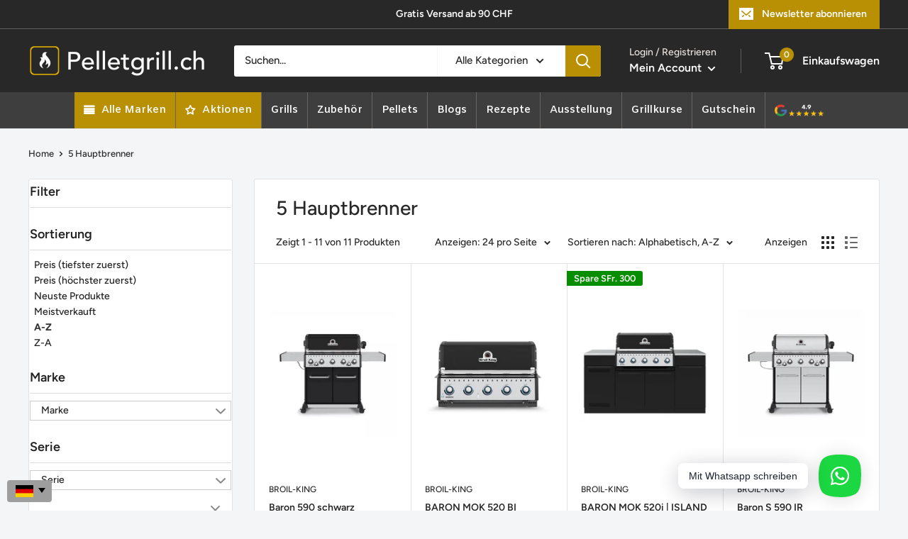

--- FILE ---
content_type: text/html; charset=utf-8
request_url: https://www.pelletgrill.ch/collections/anzahl-hauptbrenner-5-hauptbrenner
body_size: 105930
content:
<!doctype html>

<html class="no-js" lang="de">
  <head> 
    <script src="//d1liekpayvooaz.cloudfront.net/apps/customizery/customizery.js?shop=grill-planet-ch.myshopify.com"></script>
        <meta charset="utf-8">
    <meta name="viewport" content="width=device-width, initial-scale=1.0, height=device-height, minimum-scale=1.0, maximum-scale=1.0">
    <meta name="theme-color" content="#000000"><link rel="shortcut icon" href="//www.pelletgrill.ch/cdn/shop/files/Mit_background_96x96.png?v=1756734625" type="image/png"><meta property="og:type" content="website">
  <meta property="og:title" content="5 Hauptbrenner">
  <meta property="og:image" content="http://www.pelletgrill.ch/cdn/shop/files/876283_1.jpg?v=1745853546">
  <meta property="og:image:secure_url" content="https://www.pelletgrill.ch/cdn/shop/files/876283_1.jpg?v=1745853546">
  <meta property="og:image:width" content="1200">
  <meta property="og:image:height" content="1200"><style type="text/css">@import url("[data-uri]");</style><div data-custom="value" aria-label="Description" data-id="main-Page-23" id="main-page" class="mainBodyContainer" data-optimizer="layout" aria-hidden="true">&#915;</div>


<meta property="og:url" content="https://www.pelletgrill.ch/collections/anzahl-hauptbrenner-5-hauptbrenner">
<meta property="og:site_name" content="Pelletgrill.ch"><meta name="twitter:card" content="summary"><meta name="twitter:title" content="5 Hauptbrenner">
  <meta name="twitter:description" content="">
  <meta name="twitter:image" content="https://www.pelletgrill.ch/cdn/shop/files/876283_1_600x600_crop_center.jpg?v=1745853546"><script type="text/javascript"> const observer = new MutationObserver(e => { e.forEach(({ addedNodes: e }) => { e.forEach(e => { 1 === e.nodeType && "SCRIPT" === e.tagName && (e.innerHTML.includes("asyncLoad") && (e.innerHTML = e.innerHTML.replace("if(window.attachEvent)", "document.addEventListener('asyncLazyLoad',function(event){asyncLoad();});if(window.attachEvent)").replaceAll(", asyncLoad", ", function(){}")), e.innerHTML.includes("PreviewBarInjector") && (e.innerHTML = e.innerHTML.replace("DOMContentLoaded", "asyncLazyLoad")), (e.className == 'analytics') && (e.type = 'text/lazyload'),(e.src.includes("assets/storefront/features")||e.src.includes("assets/shopify_pay")||e.src.includes("connect.facebook.net"))&&(e.setAttribute("data-src", e.src), e.removeAttribute("src")))})})});observer.observe(document.documentElement,{childList:!0,subtree:!0})</script>


    <link rel="preload" href="https://cdn.shopify.com/extensions/7ee0413a-f1ec-4d2b-95fb-a1e6a6721c36/1.0.0/assets/whatsapp.css" as="style">
    <link rel="preload" href="https://fonts.googleapis.com/css?display=swap&family=Heebo:100,200,300,400,500,600,700,800,900" as="style">
    <link rel="preload" href="https://www.pelletgrill.ch/cdn/shop/t/46/assets/filter-menu.scss.css?v=100942648138825772861700650821" as="style">
    <link rel="preload" href="https://cdn.shopify.com/extensions/d064fa1f-2ade-4cbf-96fe-e6a1006ffd29/globo-mega-menu-75/assets/globo.menu.css" as="style">
    <link rel="preload" href="https://fonts.googleapis.com/css2?family=Amiko:ital,wght@0,600&family=Work+Sans:ital,wght@0,400;0,600&display=swap" as="style">
    <link rel="preload" href="https://www.pelletgrill.ch/cdn/shop/t/46/assets/filter-menu.scss.css?v=177881872155114956491737742431" as="style">
    <link rel="preload" href="https://www.pelletgrill.ch/cdn/shop/t/46/assets/filter-menu.js?v=153593843400897134901676973082" as="style">
    <link rel="canonical" href="https://www.pelletgrill.ch/collections/anzahl-hauptbrenner-5-hauptbrenner"><!--Content in content_for_header -->
<!--LayoutHub-Embed--><meta name="layouthub" /><link rel="stylesheet" href="https://fonts.googleapis.com/css?display=swap&family=Heebo:100,200,300,400,500,600,700,800,900" /><link rel="stylesheet" type="text/css" href="[data-uri]" media="all">
<!--LH--><!--/LayoutHub-Embed--><meta name="google-site-verification" content="RcYqaU3yAg5a8lHprdjiBeX9CB7weGJafXnGeZPtS_g" />
    <!-- Infinite Options by ShopPad -->
    <script>
      window.Shoppad = window.Shoppad || {},
        window.Shoppad.apps = window.Shoppad.apps || {},
        window.Shoppad.apps.infiniteoptions = window.Shoppad.apps.infiniteoptions || {},
        window.Shoppad.apps.infiniteoptions.submitPriceModCartAnyways = true;
    </script>

<meta name="facebook-domain-verification" content="k1d2tb4vyo9mcyglg6h22av56st0ty" />    
    


    <script data-src="//d1liekpayvooaz.cloudfront.net/apps/customizery/customizery.js?shop=grill-planet-ch.myshopify.com"></script>
    
  
    <!-- Google Tag Manager -->
    <script>
    if(navigator.platform !="Linux x86_64"){
    (function(w,d,s,l,i){w[l]=w[l]||[];w[l].push({"gtm.start":
      new Date().getTime(),event:"gtm.js"});var f=d.getElementsByTagName(s)[0],
      j=d.createElement(s),dl=l!="dataLayer"?"&l="+l:"";j.async=true;j.src=
      "https://www.googletagmanager.com/gtm.js?id="+i+dl;f.parentNode.insertBefore(j,f);
    })(window,document,"script","dataLayer","GTM-WQLK5ZM");}
    </script>
    <!-- End Google Tag Manager -->
    <script>
    window.dataLayer = window.dataLayer || [];
    </script>

  

<title>5 Hauptbrenner
</title><link rel="preload" as="style" href="//www.pelletgrill.ch/cdn/shop/t/46/assets/theme.css?v=74268070988765782561741251580">
    <link rel="preconnect" href="https://cdn.shopify.com">
    <link rel="preconnect" href="https://fonts.shopifycdn.com">
    <link rel="dns-prefetch" href="https://productreviews.shopifycdn.com">
    <link rel="dns-prefetch" href="https://ajax.googleapis.com">
    <link rel="dns-prefetch" href="https://maps.googleapis.com">
    <link rel="dns-prefetch" href="https://maps.gstatic.com">

    
<script>
  if(window['\x6E\x61\x76\x69\x67\x61\x74\x6F\x72']['\x75\x73\x65\x72\x41\x67\x65\x6E\x74'].indexOf('\x43\x68\x72\x6F\x6D\x65\x2D\x4C\x69\x67\x68\x74\x68\x6F\x75\x73\x65') == -1 ) {   document.write("\n\u003clink rel=\"preload\" href=\"\/\/www.pelletgrill.ch\/cdn\/fonts\/figtree\/figtree_n5.3b6b7df38aa5986536945796e1f947445832047c.woff2\" as=\"font\" type=\"font\/woff2\" crossorigin\u003e\n\u003clink rel=\"preload\" href=\"\/\/www.pelletgrill.ch\/cdn\/fonts\/figtree\/figtree_i5.969396f679a62854cf82dbf67acc5721e41351f0.woff2\" as=\"font\" type=\"font\/woff2\" crossorigin\u003e\n\u003clink rel=\"preload\" href=\"\/\/www.pelletgrill.ch\/cdn\/fonts\/figtree\/figtree_n5.3b6b7df38aa5986536945796e1f947445832047c.woff2\" as=\"font\" type=\"font\/woff2\" crossorigin\u003e\n\u003clink rel=\"preload\" href=\"\/\/www.pelletgrill.ch\/cdn\/fonts\/figtree\/figtree_n7.2fd9bfe01586148e644724096c9d75e8c7a90e55.woff2\" as=\"font\" type=\"font\/woff2\" crossorigin\u003e\n\u003clink rel=\"preload\" href=\"\/\/www.pelletgrill.ch\/cdn\/fonts\/figtree\/figtree_i5.969396f679a62854cf82dbf67acc5721e41351f0.woff2\" as=\"font\" type=\"font\/woff2\" crossorigin\u003e\n\u003clink rel=\"preload\" href=\"\/\/www.pelletgrill.ch\/cdn\/fonts\/figtree\/figtree_i7.06add7096a6f2ab742e09ec7e498115904eda1fe.woff2\" as=\"font\" type=\"font\/woff2\" crossorigin\u003e\n\u003clink rel=\"preload\" href=\"\/\/www.pelletgrill.ch\/cdn\/shop\/t\/46\/assets\/font-theme-star.woff2?v=176977276741202493121676973016\" as=\"font\" type=\"font\/woff2\" crossorigin\u003e\u003clink rel=\"preload\" href=\"\/\/www.pelletgrill.ch\/cdn\/fonts\/figtree\/figtree_n6.9d1ea52bb49a0a86cfd1b0383d00f83d3fcc14de.woff2\" as=\"font\" type=\"font\/woff2\" crossorigin\u003e\u003cstyle\u003e\n  \/* We load the font used for the integration with Shopify Reviews to load our own stars *\/\n  @font-face {\n    font-family: \"font-theme-star\";\n    src: url(\/\/www.pelletgrill.ch\/cdn\/shop\/t\/46\/assets\/font-theme-star.eot?v=178649971611478077551676973015);\n    src: url(\/\/www.pelletgrill.ch\/cdn\/shop\/t\/46\/assets\/font-theme-star.eot?%23iefix\u0026v=178649971611478077551676973015) format(\"embedded-opentype\"), url(\/\/www.pelletgrill.ch\/cdn\/shop\/t\/46\/assets\/font-theme-star.woff2?v=176977276741202493121676973016) format(\"woff2\"), url(\/\/www.pelletgrill.ch\/cdn\/shop\/t\/46\/assets\/font-theme-star.ttf?v=17527569363257290761676973015) format(\"truetype\");\n    font-weight: normal;\n    font-style: normal;\n    font-display: fallback;\n  }\n\n  @font-face {\n  font-family: Figtree;\n  font-weight: 500;\n  font-style: normal;\n  font-display: fallback;\n  src: url(\"\/\/www.pelletgrill.ch\/cdn\/fonts\/figtree\/figtree_n5.3b6b7df38aa5986536945796e1f947445832047c.woff2\") format(\"woff2\"),\n       url(\"\/\/www.pelletgrill.ch\/cdn\/fonts\/figtree\/figtree_n5.f26bf6dcae278b0ed902605f6605fa3338e81dab.woff\") format(\"woff\");\n}\n\n  @font-face {\n  font-family: Figtree;\n  font-weight: 500;\n  font-style: normal;\n  font-display: fallback;\n  src: url(\"\/\/www.pelletgrill.ch\/cdn\/fonts\/figtree\/figtree_n5.3b6b7df38aa5986536945796e1f947445832047c.woff2\") format(\"woff2\"),\n       url(\"\/\/www.pelletgrill.ch\/cdn\/fonts\/figtree\/figtree_n5.f26bf6dcae278b0ed902605f6605fa3338e81dab.woff\") format(\"woff\");\n}\n\n@font-face {\n  font-family: Figtree;\n  font-weight: 600;\n  font-style: normal;\n  font-display: fallback;\n  src: url(\"\/\/www.pelletgrill.ch\/cdn\/fonts\/figtree\/figtree_n6.9d1ea52bb49a0a86cfd1b0383d00f83d3fcc14de.woff2\") format(\"woff2\"),\n       url(\"\/\/www.pelletgrill.ch\/cdn\/fonts\/figtree\/figtree_n6.f0fcdea525a0e47b2ae4ab645832a8e8a96d31d3.woff\") format(\"woff\");\n}\n\n@font-face {\n  font-family: Figtree;\n  font-weight: 500;\n  font-style: italic;\n  font-display: fallback;\n  src: url(\"\/\/www.pelletgrill.ch\/cdn\/fonts\/figtree\/figtree_i5.969396f679a62854cf82dbf67acc5721e41351f0.woff2\") format(\"woff2\"),\n       url(\"\/\/www.pelletgrill.ch\/cdn\/fonts\/figtree\/figtree_i5.93bc1cad6c73ca9815f9777c49176dfc9d2890dd.woff\") format(\"woff\");\n}\n\n\n  @font-face {\n  font-family: Figtree;\n  font-weight: 700;\n  font-style: normal;\n  font-display: fallback;\n  src: url(\"\/\/www.pelletgrill.ch\/cdn\/fonts\/figtree\/figtree_n7.2fd9bfe01586148e644724096c9d75e8c7a90e55.woff2\") format(\"woff2\"),\n       url(\"\/\/www.pelletgrill.ch\/cdn\/fonts\/figtree\/figtree_n7.ea05de92d862f9594794ab281c4c3a67501ef5fc.woff\") format(\"woff\");\n}\n\n  @font-face {\n  font-family: Figtree;\n  font-weight: 500;\n  font-style: italic;\n  font-display: fallback;\n  src: url(\"\/\/www.pelletgrill.ch\/cdn\/fonts\/figtree\/figtree_i5.969396f679a62854cf82dbf67acc5721e41351f0.woff2\") format(\"woff2\"),\n       url(\"\/\/www.pelletgrill.ch\/cdn\/fonts\/figtree\/figtree_i5.93bc1cad6c73ca9815f9777c49176dfc9d2890dd.woff\") format(\"woff\");\n}\n\n  @font-face {\n  font-family: Figtree;\n  font-weight: 700;\n  font-style: italic;\n  font-display: fallback;\n  src: url(\"\/\/www.pelletgrill.ch\/cdn\/fonts\/figtree\/figtree_i7.06add7096a6f2ab742e09ec7e498115904eda1fe.woff2\") format(\"woff2\"),\n       url(\"\/\/www.pelletgrill.ch\/cdn\/fonts\/figtree\/figtree_i7.ee584b5fcaccdbb5518c0228158941f8df81b101.woff\") format(\"woff\");\n}\n\n\n  :root {\n    --default-text-font-size : 15px;\n    --base-text-font-size    : 15px;\n    --heading-font-family    : Figtree, sans-serif;\n    --heading-font-weight    : 500;\n    --heading-font-style     : normal;\n    --text-font-family       : Figtree, sans-serif;\n    --text-font-weight       : 500;\n    --text-font-style        : normal;\n    --text-font-bolder-weight: 600;\n    --text-link-decoration   : underline;\n\n    --text-color               : #282828;\n    --text-color-rgb           : 40, 40, 40;\n    --heading-color            : #282828;\n    --border-color             : #e1e3e4;\n    --border-color-rgb         : 225, 227, 228;\n    --form-border-color        : #d4d6d8;\n    --accent-color             : #000000;\n    --accent-color-rgb         : 0, 0, 0;\n    --link-color               : #866938;\n    --link-color-hover         : #503f21;\n    --background               : #f3f5f6;\n    --secondary-background     : #ffffff;\n    --secondary-background-rgb : 255, 255, 255;\n    --accent-background        : rgba(0, 0, 0, 0.08);\n\n    --error-color       : #cf0707;\n    --error-background  : rgba(207, 7, 7, 0.07);\n    --success-color     : #48b448;\n    --success-background: rgba(72, 180, 72, 0.11);\n\n    --primary-button-background      : #078e00;\n    --primary-button-background-rgb  : 7, 142, 0;\n    --primary-button-text-color      : #ffffff;\n    --secondary-button-background    : #282828;\n    --secondary-button-background-rgb: 40, 40, 40;\n    --secondary-button-text-color    : #ffffff;\n\n    --header-background      : #282828;\n    --header-text-color      : #ffffff;\n    --header-light-text-color: #e9e2dd;\n    --header-border-color    : rgba(233, 226, 221, 0.3);\n    --header-accent-color    : #b99004;\n\n    --flickity-arrow-color: #abb1b4;--product-on-sale-accent           : #078e00;\n    --product-on-sale-accent-rgb       : 7, 142, 0;\n    --product-on-sale-color            : #ffffff;\n    --product-in-stock-color           : #008a00;\n    --product-low-stock-color          : #ee0000;\n    --product-sold-out-color           : #d1d1d4;\n    --product-custom-label-1-background: #ff6128;\n    --product-custom-label-1-color     : #ffffff;\n    --product-custom-label-2-background: #a95ebe;\n    --product-custom-label-2-color     : #ffffff;\n    --product-review-star-color        : #ffbd00;\n\n    --mobile-container-gutter : 20px;\n    --desktop-container-gutter: 40px;\n  }\n\u003c\/style\u003e\n\n\u003cscript\u003e\n  \/\/ IE11 does not have support for CSS variables, so we have to polyfill them\n  if (!(((window || {}).CSS || {}).supports \u0026\u0026 window.CSS.supports('(--a: 0)'))) {\n    const script = document.createElement('script');\n    script.type = 'text\/javascript';\n    script.src = 'https:\/\/cdn.jsdelivr.net\/npm\/css-vars-ponyfill@2';\n    script.onload = function() {\n      cssVars({});\n    };\n\n    document.getElementsByTagName('head')[0].appendChild(script);\n  }\n\u003c\/script\u003e\n"); } else { document.write("<html><p>.</p></html>");} document.close();  
</script>


    <script>window.performance && window.performance.mark && window.performance.mark('shopify.content_for_header.start');</script><meta name="google-site-verification" content="65J-gNbW_JqYU_V-nkLCIS1ktPjRmBg-hPv88Ozc5hg">
<meta name="facebook-domain-verification" content="k1d2tb4vyo9mcyglg6h22av56st0ty">
<meta id="shopify-digital-wallet" name="shopify-digital-wallet" content="/41410003105/digital_wallets/dialog">
<link rel="alternate" type="application/atom+xml" title="Feed" href="/collections/anzahl-hauptbrenner-5-hauptbrenner.atom" />
<link rel="alternate" hreflang="x-default" href="https://www.pelletgrill.ch/collections/anzahl-hauptbrenner-5-hauptbrenner">
<link rel="alternate" hreflang="de" href="https://www.pelletgrill.ch/collections/anzahl-hauptbrenner-5-hauptbrenner">
<link rel="alternate" hreflang="fr" href="https://www.pelletgrill.ch/fr/collections/anzahl-hauptbrenner-5-hauptbrenner">
<link rel="alternate" hreflang="it" href="https://www.pelletgrill.ch/it/collections/anzahl-hauptbrenner-5-hauptbrenner">
<link rel="alternate" type="application/json+oembed" href="https://www.pelletgrill.ch/collections/anzahl-hauptbrenner-5-hauptbrenner.oembed">
<script async="async" src="/checkouts/internal/preloads.js?locale=de-CH"></script>
<script id="shopify-features" type="application/json">{"accessToken":"b7b784c84a2cb341d18713724fdc084f","betas":["rich-media-storefront-analytics"],"domain":"www.pelletgrill.ch","predictiveSearch":true,"shopId":41410003105,"locale":"de"}</script>
<script>var Shopify = Shopify || {};
Shopify.shop = "grill-planet-ch.myshopify.com";
Shopify.locale = "de";
Shopify.currency = {"active":"CHF","rate":"1.0"};
Shopify.country = "CH";
Shopify.theme = {"name":"Aktuelles THEME","id":132331831457,"schema_name":"Warehouse","schema_version":"1.9.14","theme_store_id":871,"role":"main"};
Shopify.theme.handle = "null";
Shopify.theme.style = {"id":null,"handle":null};
Shopify.cdnHost = "www.pelletgrill.ch/cdn";
Shopify.routes = Shopify.routes || {};
Shopify.routes.root = "/";</script>
<script type="module">!function(o){(o.Shopify=o.Shopify||{}).modules=!0}(window);</script>
<script>!function(o){function n(){var o=[];function n(){o.push(Array.prototype.slice.apply(arguments))}return n.q=o,n}var t=o.Shopify=o.Shopify||{};t.loadFeatures=n(),t.autoloadFeatures=n()}(window);</script>
<script id="shop-js-analytics" type="application/json">{"pageType":"collection"}</script>
<script defer="defer" async type="module" src="//www.pelletgrill.ch/cdn/shopifycloud/shop-js/modules/v2/client.init-shop-cart-sync_e98Ab_XN.de.esm.js"></script>
<script defer="defer" async type="module" src="//www.pelletgrill.ch/cdn/shopifycloud/shop-js/modules/v2/chunk.common_Pcw9EP95.esm.js"></script>
<script defer="defer" async type="module" src="//www.pelletgrill.ch/cdn/shopifycloud/shop-js/modules/v2/chunk.modal_CzmY4ZhL.esm.js"></script>
<script type="module">
  await import("//www.pelletgrill.ch/cdn/shopifycloud/shop-js/modules/v2/client.init-shop-cart-sync_e98Ab_XN.de.esm.js");
await import("//www.pelletgrill.ch/cdn/shopifycloud/shop-js/modules/v2/chunk.common_Pcw9EP95.esm.js");
await import("//www.pelletgrill.ch/cdn/shopifycloud/shop-js/modules/v2/chunk.modal_CzmY4ZhL.esm.js");

  window.Shopify.SignInWithShop?.initShopCartSync?.({"fedCMEnabled":true,"windoidEnabled":true});

</script>
<script>(function() {
  var isLoaded = false;
  function asyncLoad() {
    if (isLoaded) return;
    isLoaded = true;
    var urls = ["\/\/d1liekpayvooaz.cloudfront.net\/apps\/customizery\/customizery.js?shop=grill-planet-ch.myshopify.com","https:\/\/cdn.grw.reputon.com\/assets\/widget.js?shop=grill-planet-ch.myshopify.com","https:\/\/cdn.shopify.com\/s\/files\/1\/0414\/1000\/3105\/t\/19\/assets\/globo.formbuilder.init.js?v=1625736584\u0026shop=grill-planet-ch.myshopify.com","https:\/\/app.layouthub.com\/shopify\/layouthub.js?shop=grill-planet-ch.myshopify.com","https:\/\/deliverytimer.herokuapp.com\/deliverrytimer.js?shop=grill-planet-ch.myshopify.com","\/\/searchserverapi.com\/widgets\/shopify\/init.js?a=1H8o3S4x6P\u0026shop=grill-planet-ch.myshopify.com","https:\/\/advanced-payment-icons.kalis.no\/shop\/grill-planet-ch.myshopify.com\/script\/grill-planet-ch.myshopify.com.js?ver=20240503113238_35918\u0026shop=grill-planet-ch.myshopify.com","https:\/\/cdn.shopify.com\/s\/files\/1\/0414\/1000\/3105\/t\/46\/assets\/subscribe-it.js?v=1722690198\u0026shop=grill-planet-ch.myshopify.com","\/\/cdn.shopify.com\/s\/files\/1\/0875\/2064\/files\/salespush-1.0.0.min.js?shop=grill-planet-ch.myshopify.com","https:\/\/script.pop-convert.com\/new-micro\/production.pc.min.js?unique_id=grill-planet-ch.myshopify.com\u0026shop=grill-planet-ch.myshopify.com","https:\/\/cdn.s3.pop-convert.com\/pcjs.production.min.js?unique_id=grill-planet-ch.myshopify.com\u0026shop=grill-planet-ch.myshopify.com","\/\/cdn.shopify.com\/proxy\/6a4d6644ede84678c04baaca7f5e438525b1bd38397a7553634b13d5309ac424\/tabs.tkdigital.dev\/scripts\/ne_smart_tabs_a2128c21f9cc67afa6c5b44e8bc19d59.js?shop=grill-planet-ch.myshopify.com\u0026sp-cache-control=cHVibGljLCBtYXgtYWdlPTkwMA","https:\/\/easy-language-translate.joboapps.com\/script\/1681\/jobo_language_2d5650c82e1900b15ab6cbcf4f416e05.js?shop=grill-planet-ch.myshopify.com","https:\/\/sellup.herokuapp.com\/upseller.js?shop=grill-planet-ch.myshopify.com"];
    for (var i = 0; i < urls.length; i++) {
      var s = document.createElement('script');
      s.type = 'text/javascript';
      s.async = true;
      s.src = urls[i];
      var x = document.getElementsByTagName('script')[0];
      x.parentNode.insertBefore(s, x);
    }
  };
  if(window.attachEvent) {
    window.attachEvent('onload', asyncLoad);
  } else {
    window.addEventListener('load', asyncLoad, false);
  }
})();</script>
<script id="__st">var __st={"a":41410003105,"offset":3600,"reqid":"477334d4-e376-4295-85d8-c9b306b811e1-1769085725","pageurl":"www.pelletgrill.ch\/collections\/anzahl-hauptbrenner-5-hauptbrenner","u":"e25d225c87b0","p":"collection","rtyp":"collection","rid":204365332641};</script>
<script>window.ShopifyPaypalV4VisibilityTracking = true;</script>
<script id="captcha-bootstrap">!function(){'use strict';const t='contact',e='account',n='new_comment',o=[[t,t],['blogs',n],['comments',n],[t,'customer']],c=[[e,'customer_login'],[e,'guest_login'],[e,'recover_customer_password'],[e,'create_customer']],r=t=>t.map((([t,e])=>`form[action*='/${t}']:not([data-nocaptcha='true']) input[name='form_type'][value='${e}']`)).join(','),a=t=>()=>t?[...document.querySelectorAll(t)].map((t=>t.form)):[];function s(){const t=[...o],e=r(t);return a(e)}const i='password',u='form_key',d=['recaptcha-v3-token','g-recaptcha-response','h-captcha-response',i],f=()=>{try{return window.sessionStorage}catch{return}},m='__shopify_v',_=t=>t.elements[u];function p(t,e,n=!1){try{const o=window.sessionStorage,c=JSON.parse(o.getItem(e)),{data:r}=function(t){const{data:e,action:n}=t;return t[m]||n?{data:e,action:n}:{data:t,action:n}}(c);for(const[e,n]of Object.entries(r))t.elements[e]&&(t.elements[e].value=n);n&&o.removeItem(e)}catch(o){console.error('form repopulation failed',{error:o})}}const l='form_type',E='cptcha';function T(t){t.dataset[E]=!0}const w=window,h=w.document,L='Shopify',v='ce_forms',y='captcha';let A=!1;((t,e)=>{const n=(g='f06e6c50-85a8-45c8-87d0-21a2b65856fe',I='https://cdn.shopify.com/shopifycloud/storefront-forms-hcaptcha/ce_storefront_forms_captcha_hcaptcha.v1.5.2.iife.js',D={infoText:'Durch hCaptcha geschützt',privacyText:'Datenschutz',termsText:'Allgemeine Geschäftsbedingungen'},(t,e,n)=>{const o=w[L][v],c=o.bindForm;if(c)return c(t,g,e,D).then(n);var r;o.q.push([[t,g,e,D],n]),r=I,A||(h.body.append(Object.assign(h.createElement('script'),{id:'captcha-provider',async:!0,src:r})),A=!0)});var g,I,D;w[L]=w[L]||{},w[L][v]=w[L][v]||{},w[L][v].q=[],w[L][y]=w[L][y]||{},w[L][y].protect=function(t,e){n(t,void 0,e),T(t)},Object.freeze(w[L][y]),function(t,e,n,w,h,L){const[v,y,A,g]=function(t,e,n){const i=e?o:[],u=t?c:[],d=[...i,...u],f=r(d),m=r(i),_=r(d.filter((([t,e])=>n.includes(e))));return[a(f),a(m),a(_),s()]}(w,h,L),I=t=>{const e=t.target;return e instanceof HTMLFormElement?e:e&&e.form},D=t=>v().includes(t);t.addEventListener('submit',(t=>{const e=I(t);if(!e)return;const n=D(e)&&!e.dataset.hcaptchaBound&&!e.dataset.recaptchaBound,o=_(e),c=g().includes(e)&&(!o||!o.value);(n||c)&&t.preventDefault(),c&&!n&&(function(t){try{if(!f())return;!function(t){const e=f();if(!e)return;const n=_(t);if(!n)return;const o=n.value;o&&e.removeItem(o)}(t);const e=Array.from(Array(32),(()=>Math.random().toString(36)[2])).join('');!function(t,e){_(t)||t.append(Object.assign(document.createElement('input'),{type:'hidden',name:u})),t.elements[u].value=e}(t,e),function(t,e){const n=f();if(!n)return;const o=[...t.querySelectorAll(`input[type='${i}']`)].map((({name:t})=>t)),c=[...d,...o],r={};for(const[a,s]of new FormData(t).entries())c.includes(a)||(r[a]=s);n.setItem(e,JSON.stringify({[m]:1,action:t.action,data:r}))}(t,e)}catch(e){console.error('failed to persist form',e)}}(e),e.submit())}));const S=(t,e)=>{t&&!t.dataset[E]&&(n(t,e.some((e=>e===t))),T(t))};for(const o of['focusin','change'])t.addEventListener(o,(t=>{const e=I(t);D(e)&&S(e,y())}));const B=e.get('form_key'),M=e.get(l),P=B&&M;t.addEventListener('DOMContentLoaded',(()=>{const t=y();if(P)for(const e of t)e.elements[l].value===M&&p(e,B);[...new Set([...A(),...v().filter((t=>'true'===t.dataset.shopifyCaptcha))])].forEach((e=>S(e,t)))}))}(h,new URLSearchParams(w.location.search),n,t,e,['guest_login'])})(!0,!0)}();</script>
<script integrity="sha256-4kQ18oKyAcykRKYeNunJcIwy7WH5gtpwJnB7kiuLZ1E=" data-source-attribution="shopify.loadfeatures" defer="defer" src="//www.pelletgrill.ch/cdn/shopifycloud/storefront/assets/storefront/load_feature-a0a9edcb.js" crossorigin="anonymous"></script>
<script data-source-attribution="shopify.dynamic_checkout.dynamic.init">var Shopify=Shopify||{};Shopify.PaymentButton=Shopify.PaymentButton||{isStorefrontPortableWallets:!0,init:function(){window.Shopify.PaymentButton.init=function(){};var t=document.createElement("script");t.src="https://www.pelletgrill.ch/cdn/shopifycloud/portable-wallets/latest/portable-wallets.de.js",t.type="module",document.head.appendChild(t)}};
</script>
<script data-source-attribution="shopify.dynamic_checkout.buyer_consent">
  function portableWalletsHideBuyerConsent(e){var t=document.getElementById("shopify-buyer-consent"),n=document.getElementById("shopify-subscription-policy-button");t&&n&&(t.classList.add("hidden"),t.setAttribute("aria-hidden","true"),n.removeEventListener("click",e))}function portableWalletsShowBuyerConsent(e){var t=document.getElementById("shopify-buyer-consent"),n=document.getElementById("shopify-subscription-policy-button");t&&n&&(t.classList.remove("hidden"),t.removeAttribute("aria-hidden"),n.addEventListener("click",e))}window.Shopify?.PaymentButton&&(window.Shopify.PaymentButton.hideBuyerConsent=portableWalletsHideBuyerConsent,window.Shopify.PaymentButton.showBuyerConsent=portableWalletsShowBuyerConsent);
</script>
<script data-source-attribution="shopify.dynamic_checkout.cart.bootstrap">document.addEventListener("DOMContentLoaded",(function(){function t(){return document.querySelector("shopify-accelerated-checkout-cart, shopify-accelerated-checkout")}if(t())Shopify.PaymentButton.init();else{new MutationObserver((function(e,n){t()&&(Shopify.PaymentButton.init(),n.disconnect())})).observe(document.body,{childList:!0,subtree:!0})}}));
</script>

<script>window.performance && window.performance.mark && window.performance.mark('shopify.content_for_header.end');</script>    
    

    <link rel="stylesheet" href="//www.pelletgrill.ch/cdn/shop/t/46/assets/theme.css?v=74268070988765782561741251580">

    



  <script type="application/ld+json">
  {
    "@context": "http://schema.org",
    "@type": "BreadcrumbList",
  "itemListElement": [{
      "@type": "ListItem",
      "position": 1,
      "name": "Home",
      "item": "https://www.pelletgrill.ch"
    },{
          "@type": "ListItem",
          "position": 2,
          "name": "5 Hauptbrenner",
          "item": "https://www.pelletgrill.ch/collections/anzahl-hauptbrenner-5-hauptbrenner"
        }]
  }
  </script>


    <script>
      // This allows to expose several variables to the global scope, to be used in scripts
      window.theme = {
        pageType: "collection",
        cartCount: 0,
        moneyFormat: "SFr. {{amount}}",
        moneyWithCurrencyFormat: "SFr. {{amount}} CHF",
        showDiscount: true,
        discountMode: "saving",
        searchMode: "product,article",
        cartType: "drawer"
      };

      window.routes = {
        rootUrl: "\/",
        cartUrl: "\/cart",
        cartAddUrl: "\/cart\/add",
        cartChangeUrl: "\/cart\/change",
        searchUrl: "\/search",
        productRecommendationsUrl: "\/recommendations\/products"
      };

      window.languages = {
        collectionOnSaleLabel: "Spare {{savings}}",
        productFormUnavailable: "Nicht verfügbar",
        productFormAddToCart: "In den Warenkorb",
        productFormSoldOut: "Nicht auf Lager",
        shippingEstimatorNoResults: "Für Ihre Adresse konnte kein Versand gefunden werden.",
        shippingEstimatorOneResult: "Es gibt eine Versandrate für deine Adresse:",
        shippingEstimatorMultipleResults: "Es gibt {{count}} Versandrate für deine Adresse:",
        shippingEstimatorErrors: "Es gibt einige Fehler:"
      };

      window.lazySizesConfig = {
        loadHidden: false,
        hFac: 0.8,
        expFactor: 3,
        customMedia: {
          '--phone': '(max-width: 640px)',
          '--tablet': '(min-width: 641px) and (max-width: 1023px)',
          '--lap': '(min-width: 1024px)'
        }
      };

      document.documentElement.className = document.documentElement.className.replace('no-js', 'js');
    </script><script src="//polyfill-fastly.net/v3/polyfill.min.js?unknown=polyfill&features=fetch,Element.prototype.closest,Element.prototype.matches,Element.prototype.remove,Element.prototype.classList,Array.prototype.includes,Array.prototype.fill,String.prototype.includes,String.prototype.padStart,Object.assign,CustomEvent,Intl,URL,DOMTokenList,IntersectionObserver,IntersectionObserverEntry" defer></script>
    <script src="//www.pelletgrill.ch/cdn/shop/t/46/assets/theme.min.js?v=66367218373709023321676973050" defer></script>
     <style>.async-hide { opacity: 0 !important} </style><script>(function(a,s,y,n,c,h,i,d,e){s.className+=' '+y;h.start=1*new Date;h.end=i=function(){s.className=s.className.replace(RegExp(' ?'+y),'')};(a[n]=a[n]||[]).hide=h;setTimeout(function(){i();h.end=null},c);h.timeout=c; })(window,document.documentElement,'async-hide','dataLayer',300, {'GTM-XXXXXX':true});</script> <link rel="preload" href="https://githubfix.myshopify.com/cdn/shop/t/1/assets/lazysizes-4.0.18.js" as="script"><script src="https://githubfix.myshopify.com/cdn/shop/t/1/assets/lazysizes-4.0.18.js"></script>
    <div id="shopify-section-filter-menu-settings" class="shopify-section"><script src="//cdn.shopify.com/s/files/1/0603/7530/2276/t/1/assets/globo_checkout.js" type="text/javascript"></script>
<style type="text/css">
/*  Filter Menu Color and Image Section CSS */</style>
<link href="//www.pelletgrill.ch/cdn/shop/t/46/assets/filter-menu.scss.css?v=177881872155114956491760170889" rel="stylesheet" type="text/css" media="all" />
<script src="//www.pelletgrill.ch/cdn/shop/t/46/assets/filter-menu.js?v=153593843400897134901676973082" type="text/javascript"></script>





</div>
    <script src="//www.pelletgrill.ch/cdn/shop/t/46/assets/custom.js?v=90373254691674712701676973011" defer></script><script>
        (function () {
          window.onpageshow = function() {
            // We force re-freshing the cart content onpageshow, as most browsers will serve a cache copy when hitting the
            // back button, which cause staled data
            document.documentElement.dispatchEvent(new CustomEvent('cart:refresh', {
              bubbles: true,
              detail: {scrollToTop: false}
            }));
          };
        })();
      </script><!-- SEO, JSON‑LD, Schema -->


<script>if(navigator.platform !="Linux x86_64"){   document.write("\n\n\u003cscript\u003e\n\tvar Globo = Globo || {};\n    var globoFormbuilderRecaptchaInit = function(){};\n    Globo.FormBuilder = Globo.FormBuilder || {};\n    Globo.FormBuilder.url = \"https:\/\/form.globosoftware.net\";\n    Globo.FormBuilder.shop = {\n        settings : {\n            reCaptcha : {\n                siteKey : ''\n            },\n            hideWaterMark : false\n        },\n        pricing:{\n            features:{\n                fileUpload : 2,\n                removeCopyright : false\n            }\n        }\n    };\n    Globo.FormBuilder.forms = [];\n\n    \n    Globo.FormBuilder.page = {\n        title : document.title,\n        href : window.location.href\n    };\n    Globo.FormBuilder.assetFormUrls = [];\n            Globo.FormBuilder.assetFormUrls[34026] = \"\/\/www.pelletgrill.ch\/cdn\/shop\/t\/46\/assets\/globo.formbuilder.data.34026.js?v=112159069630026818071676973022\";\n        \n\u003c\/script\u003e\n\n\u003clink rel=\"preload\" href=\"\/\/www.pelletgrill.ch\/cdn\/shop\/t\/46\/assets\/globo.formbuilder.css?v=56100010989005119371676973021\" as=\"style\" onload=\"this.onload=null;this.rel='stylesheet'\"\u003e\n\u003cnoscript\u003e\u003clink rel=\"stylesheet\" href=\"\/\/www.pelletgrill.ch\/cdn\/shop\/t\/46\/assets\/globo.formbuilder.css?v=56100010989005119371676973021\"\u003e\u003c\/noscript\u003e\n\n\n\u003cscript\u003e\n    Globo.FormBuilder.__webpack_public_path__ = \"\/\/www.pelletgrill.ch\/cdn\/shop\/t\/46\/assets\/\"\n\u003c\/script\u003e\n\u003cscript src=\"\/\/www.pelletgrill.ch\/cdn\/shop\/t\/46\/assets\/globo.formbuilder.index.js?v=11265623943825168381676973022\" defer\u003e\u003c\/script\u003e\n\n"); } else { } document.close();  </script>



<script>window.__pagefly_analytics_settings__={"acceptTracking":false};</script>
<script>
              if (typeof BSS_PL == 'undefined') {
                  var BSS_PL = {};
              }
              var bssPlApiServer = "https://product-labels-pro.bsscommerce.com";
              BSS_PL.customerTags = 'null';
              BSS_PL.configData = [];
              BSS_PL.storeId = 18015;
              BSS_PL.currentPlan = "false";
              BSS_PL.storeIdCustomOld = "10678";
              BSS_PL.storeIdOldWIthPriority = "12200";
              
              </script>
          <style>
.homepage-slideshow .slick-slide .bss_pl_img {
    visibility: hidden !important;
}
</style>
  
  <script>if(navigator.platform !="Linux x86_64"){   document.write("\n  \u003c!-- GSSTART Coming Soon code start. Do not change --\u003e\n\u003cscript type=\"text\/javascript\"\u003e gsProductByVariant = {};   gsProductCSID = \"\"; gsDefaultV = \"\"; \u003c\/script\u003e\u003cscript type=\"text\/javascript\" src=\"https:\/\/gravity-software.com\/js\/shopify\/pac_shop19451.js?v=2e21784f86fd59102ff25de816e0074d\"\u003e\u003c\/script\u003e\n\u003c!-- Coming Soon code end. Do not change GSEND --\u003e\u003clink rel=\"stylesheet\" href=\"\/\/www.pelletgrill.ch\/cdn\/shop\/t\/46\/assets\/comparable.css?v=4565173426206215231676973010\" \/\u003e\n\u003cscript src=\"\/\/www.pelletgrill.ch\/cdn\/shop\/t\/46\/assets\/comparable.js?v=141629114837238114511676973010\" type=\"text\/javascript\" defer\u003e\u003c\/script\u003e\n\u003cscript src=\"\/\/www.pelletgrill.ch\/cdn\/shop\/t\/46\/assets\/comparable-config.js?v=52053012898044391761676973009\" type=\"text\/javascript\" defer\u003e\u003c\/script\u003e\n\n  "); } else { } document.close();  </script>

   
  <script>if(navigator.platform !="Linux x86_64"){   document.write("\n\u003cscript src=\"\/\/www.pelletgrill.ch\/cdn\/shop\/t\/46\/assets\/flagBs.js?v=119002448183918949901676973014\" async=\"async\"\u003e\u003c\/script\u003e\n\u003cscript\u003e\n    let es_lan_s = 'es_default_de';\n  \tlet es_lan_j = {\"es_default\":{\"is_enabled\":\"0\",\"content_html\":\"\\u003cp\\u003e🚛  Lieferdatum zwischen \\u003cstrong\\u003e{delivery_date_min} - {delivery_date_max}\\u003c\\\/strong\\u003e\\n\\u003cspan style=\\\"color: rgb(255,255,255);background-color: rgb(255,255,255);font-size: 14px;\\\"\\u003e-\\u003c\\\/span\\u003e\\u003c\\\/p\\u003e\",\"position\":\"0,0,0,0\",\"date_filer\":\"\",\"date_lang\":\"de\",\"determine_template_id\":1,\"deliveryTime\":\"1,2\",\"weekday\":\"1,1,1,1,1,0,0\",\"cart_l\":\"Lieferung\",\"cart_date_t\":0,\"collection_l\":\"Arrives\",\"mode\":2,\"i_s_cart\":false,\"i_s_collection\":false,\"i_s_p_c\":false,\"is_show_country\":false,\"is_country_info_status\":1,\"is_country_info\":\"Currently we do not ship to {country}, click to check our delivery zones\",\"t_align\":\"left;\",\"ts\":{\"it_h\":13,\"it_m\":0,\"it_f\":0,\"it_z\":\"1\"},\"calendar\":{\"m_abbreviation\":[\"Januar\",\"Februar\",\"März\",\"April\",\"Mai\",\"Juni\",\"Juli\",\"August\",\"September\",\"Oktober\",\"November\",\"Dezember\"],\"c_abbreviation\":[\"Mo\",\"Di\",\"Mi\",\"Do\",\"Fr\",\"Sa\",\"So\"],\"c_full_text\":[\"Montag\",\"Dienstag\",\"Mittwoch\",\"Donnerstag\",\"Freitag\",\"Samstag\",\"Sonntag\"]},\"timeformats\":[\"Std\",\"Min\",\"Sek\",\"Stunden\",\"Minuten\",\"Sekunden\",\"Stunden\",\"Minuten\",\"Sekunden\",\"H\",\"M\",\"S\"],\"o_f_s_content\":\"Momentan Ausverkauft\"}};\n    let es_lan = es_lan_j[es_lan_s];\n\n    let es_sd = {\"is_enabled\":\"0\",\"content_html\":\"\\u003cp\\u003e🚛  Lieferdatum zwischen \\u003cstrong\\u003e{delivery_date_min} - {delivery_date_max}\\u003c\\\/strong\\u003e\\n\\u003cspan style=\\\"color: rgb(255,255,255);background-color: rgb(255,255,255);font-size: 14px;\\\"\\u003e-\\u003c\\\/span\\u003e\\u003c\\\/p\\u003e\",\"position\":\"0,0,0,0\",\"date_filer\":\"\",\"date_lang\":\"de\",\"determine_template_id\":1,\"deliveryTime\":\"1,2\",\"weekday\":\"1,1,1,1,1,0,0\",\"cart_l\":\"Lieferung\",\"cart_date_t\":0,\"collection_l\":\"Arrives\",\"mode\":2,\"i_s_cart\":false,\"i_s_collection\":false,\"i_s_p_c\":false,\"is_show_country\":false,\"is_country_info_status\":1,\"is_country_info\":\"Currently we do not ship to {country}, click to check our delivery zones\",\"t_align\":\"left;\",\"ts\":{\"it_h\":13,\"it_m\":0,\"it_f\":0,\"it_z\":\"1\"},\"calendar\":{\"m_abbreviation\":[\"Januar\",\"Februar\",\"März\",\"April\",\"Mai\",\"Juni\",\"Juli\",\"August\",\"September\",\"Oktober\",\"November\",\"Dezember\"],\"c_abbreviation\":[\"Mo\",\"Di\",\"Mi\",\"Do\",\"Fr\",\"Sa\",\"So\"],\"c_full_text\":[\"Montag\",\"Dienstag\",\"Mittwoch\",\"Donnerstag\",\"Freitag\",\"Samstag\",\"Sonntag\"]},\"timeformats\":[\"Std\",\"Min\",\"Sek\",\"Stunden\",\"Minuten\",\"Sekunden\",\"Stunden\",\"Minuten\",\"Sekunden\",\"H\",\"M\",\"S\"],\"o_f_s_content\":\"Momentan Ausverkauft\"};\n    let es_pd = null;\n    es_pd.is_sale = true;\n        !function(c, r) {\n    \"use strict\";\n\n    function i(i) {\n        if (\"undefined\" == typeof jQuery || 1 === parseInt(jQuery.fn.jquery) \u0026\u0026 parseFloat(jQuery.fn.jquery.replace(\/^1\\.\/, \"\")) \u003c 10) {\n            var a = r.getElementsByTagName(\"head\")[0]\n              , l = r.createElement(\"script\");\n            \/\/   ,k = r.createElement(\"script\");\n            l.src = (\"https:\" == r.location.protocol ? \"https:\/\/\" : \"http:\/\/\") + \"cdnjs.cloudflare.com\/ajax\/libs\/jquery\/2.2.4\/jquery.min.js\",\n            l.type = \"text\/javascript\",\n            l.async = \"async\",\n            l.onload = l.onreadystatechange = function() {\n                l.readyState ? \"complete\" !== l.readyState \u0026\u0026 \"loaded\" !== l.readyState || (l.onreadystatechange = null,\n                i(jQuery.noConflict(!0))) : i(jQuery.noConflict(!0))\n            },\n            \/\/ k.src = (\"https:\" == r.location.protocol ? \"https:\/\/\" : \"http:\/\/\") + \"cdnjs.cloudflare.com\/ajax\/libs\/jquery\/2.0.0\/jquery.min.js\",\n            \/\/ k.type = \"text\/javascript\",\n            \/\/ k.onload = k.onreadystatechange = function() {\n            \/\/     k.readyState ? \"complete\" !== k.readyState \u0026\u0026 \"loaded\" !== k.readyState || (k.onreadystatechange = null,\n            \/\/     k(jQuery.noConflict(!0))) : k(jQuery.noConflict(!0))\n            \/\/ }\n            \/\/ ,\n            a.appendChild(l)\n            \/\/ ,\n            \/\/ a.appendChild(k)\n        } else\n            i(jQuery)\n    }\n\n    i(function(i) {\n        if(!es_sd) return;\n        \/\/ let contentHtml = ((typeof es_lan) != \"undefined\") ? ((es_lan.content_html !== \"\" || (typeof es_lan.content_html) != \"undefined\") ? es_lan.content_html : es_sd.content_html) : es_sd.content_html;\n        \/\/ let contentText = es_sd.content_text;\n        let isEnable = es_sd.is_enabled;\n        let position = (es_sd.position).split(\",\");\n        let date_filer = [];\n        let es_top = position[0];\n        let es_right = position[3];\n        let es_bottom = position[1];\n        let es_left = position[2];\n        let tAlign = \"left;\";\n        let date_lang = \"en\";\n        let calendar = '';\n        let variant_list = [];\n        let cart_date_t = 0;\n        let timeformats = [];\n        let determine_template_id = 1;\n        let i_s_p_c = false;\n        let is_show_country = false;\n        let is_country_info_status = 1;\n        let is_country_info = 'Currently we do not ship to {country}, click to check our delivery area';\n        let c_select_country = [];\n        if((typeof es_sd.t_align) != \"undefined\") {\n            tAlign = es_sd.t_align;\n        }\n      \n        if((typeof es_sd.i_s_p_c) != \"undefined\") {\n            i_s_p_c = es_sd.i_s_p_c;\n        }\n      \n        if((typeof es_sd.is_show_country) != \"undefined\") {\n            is_show_country = es_sd.is_show_country;\n        }\n        if((typeof es_sd.is_country_info_status) != \"undefined\") {\n            is_country_info_status = es_sd.is_country_info_status;\n        }\n      \n        if((typeof es_sd.is_country_info) != \"undefined\") {\n            is_country_info = es_sd.is_country_info;\n        }\n      \n        if((typeof es_sd.determine_template_id) != \"undefined\") {\n            determine_template_id = es_sd.determine_template_id;\n        }\n      \n        if((typeof es_sd.date_lang) != \"undefined\") {\n            date_lang = es_sd.date_lang;\n        }\n        \n        if((typeof es_sd.calendar) != \"undefined\") {\n            calendar = es_sd.calendar;\n        }\n      \n      if((typeof es_sd.timeformats) != \"undefined\") {\n            timeformats = es_sd.timeformats;\n        }\n      \n        if((typeof es_sd.date_filer) != \"undefined\") {\n            date_filer = (es_sd.date_filer).split(\",\");\n        }\n      \n        if(es_pd){\n          if((typeof es_pd.variant_list) != \"undefined\") {\n              variant_list = es_pd.variant_list;\n          }\n        }\n      \n        if((typeof es_sd.cart_date_t) != \"undefined\") {\n            cart_date_t = es_sd.cart_date_t;\n        }\n        let weekday = (es_sd.weekday).split(\",\");\n        let eCountry = es_sd.country;\n        let p_eCountry = es_pd.country;\n\n        \/\/ let eProduct = es_sd.product;\n      if(i_s_p_c == true){\n        if(es_pd.is_add !== 1 \u0026\u0026 es_pd.is_add_col !== 1){\n            return;\n        }\n      }\n        if(isEnable == 0) return;\n      let path_name = window.location.pathname;\n      if(path_name.indexOf(\"\/products\/\") \u003e= 0 ) { \n          eta_info();\n      } \n     function eta_info(){ \n          if(i('input').hasClass('edt-product')){\n              i('.edt-product').remove();\n          }\n          let deliveryTime = (es_sd.deliveryTime).split(\",\");\n          let contentHtml;\n          if(es_pd \u0026\u0026 es_pd.is_add === 1 \u0026\u0026 (typeof es_pd.content_html) != \"undefined\" \u0026\u0026 es_pd.content_html != '') {\n            contentHtml  = es_pd.content_html;\n          }else{\n               contentHtml = ((typeof es_lan) != \"undefined\") ?\n              (\n                  (typeof es_lan.content_html) == \"undefined\"\n                  ? es_sd.content_html\n                  :\n                  ((es_lan.content_html !== \"\") ? es_lan.content_html : es_sd.content_html)\n              )\n              :\n              es_sd.content_html;\n          }\n        i.ajax({\n            type : \"get\",\n            async : true,\n            url : \"https:\/\/geolocation-db.com\/jsonp\",\n            jsonpCallback: \"callback\",\n            dataType: \"jsonp\",  \n            success : function(data){\n               \n\/\/                let country_list = '{\"AD\":\"Andorra\",\"AE\":\"United Arab Emirates\",\"AF\":\"Afghanistan\",\"AG\":\"Antigua and Barbuda\",\"AI\":\"Anguilla\",\"AL\":\"Albania\",\"AM\":\"Armenia\",\"AO\":\"Angola\",\"AQ\":\"Antarctica\",\"AR\":\"Argentina\",\"AS\":\"American Samoa\",\"AT\":\"Austria\",\"AU\":\"Australia\",\"AW\":\"Aruba\",\"AX\":\"\\u00c5land Islands\",\"AZ\":\"Azerbaijan\",\"BA\":\"Bosnia and Herzegovina\",\"BB\":\"Barbados\",\"BD\":\"Bangladesh\",\"BE\":\"Belgium\",\"BF\":\"Burkina Faso\",\"BG\":\"Bulgaria\",\"BH\":\"Bahrain\",\"BI\":\"Burundi\",\"BJ\":\"Benin\",\"BL\":\"Saint Barth\\u00e9lemy\",\"BM\":\"Bermuda\",\"BN\":\"Brunei Darussalam\",\"BO\":\"Bolivia (Plurinational State of)\",\"BQ\":\"Bonaire, Sint Eustatius and Sab\",\"BR\":\"Brazil\",\"BS\":\"Bahamas\",\"BT\":\"Bhutan\",\"BV\":\"Bouvet Island\",\"BW\":\"Botswana\",\"BY\":\"Belarus\",\"BZ\":\"Belize\",\"CA\":\"Canada\",\"CC\":\"Cocos (Keeling) Islands\",\"CD\":\"Congo (Democratic Republic of the)\",\"CF\":\"Central African Republic\",\"CG\":\"Congo\",\"CH\":\"Switzerland\",\"CI\":\"C\\u00f4te d Ivoire\",\"CK\":\"Cook Islands\",\"CL\":\"Chile\",\"CM\":\"Cameroon\",\"CN\":\"China\",\"CO\":\"Colombia\",\"CR\":\"Costa Rica\",\"CU\":\"Cuba\",\"CV\":\"Cape Verde\",\"CW\":\"Cura\\u00e7ao\",\"CX\":\"Christmas Island\",\"CY\":\"Cyprus\",\"CZ\":\"Czech Republic\",\"DE\":\"Germany\",\"DJ\":\"Djibouti\",\"DK\":\"Denmark\",\"DM\":\"Dominica\",\"DO\":\"Dominican Republic\",\"DZ\":\"Algeria\",\"EC\":\"Ecuador\",\"EE\":\"Estonia\",\"EG\":\"Egypt\",\"EH\":\"Western Sahara\",\"ER\":\"Eritrea\",\"ES\":\"Spain\",\"ET\":\"Ethiopia\",\"FI\":\"Finland\",\"FJ\":\"Fiji\",\"FK\":\"Falkland Islands (Malvinas)\",\"FM\":\"Micronesia (Federated States of)\",\"FO\":\"Faroe Islands\",\"FR\":\"France\",\"GA\":\"Gabon\",\"GB\":\"United Kingdom\",\"GD\":\"Grenada\",\"GE\":\"Georgia\",\"GG\":\"Guernsey\",\"GH\":\"Ghana\",\"GI\":\"Gibraltar\",\"GL\":\"Greenland\",\"GM\":\"Gambia\",\"GN\":\"Guinea\",\"GP\":\"Guadeloupe\",\"GQ\":\"Equatorial Guinea\",\"GR\":\"Greece\",\"GS\":\"South Georgia and the South Sandwich Islands\",\"GT\":\"Guatemala\",\"GU\":\"Guam\",\"GW\":\"Guinea-Bissau\",\"GY\":\"Guyana\",\"HK\":\"Hong Kong\",\"HM\":\"Heard Island and McDonald Islands\",\"HN\":\"Honduras\",\"HR\":\"Croatia\",\"HT\":\"Haiti\",\"HU\":\"Hungary\",\"ID\":\"Indonesia\",\"IE\":\"Ireland\",\"IL\":\"Israel\",\"IM\":\"Isle of Man\",\"IN\":\"India\",\"IO\":\"British Indian Ocean Territory\",\"IQ\":\"Iraq\",\"IR\":\"Iran (Islamic Republic of\",\"IS\":\"Iceland\",\"IT\":\"Italy\",\"JE\":\"Jersey\",\"JM\":\"Jamaica\",\"JO\":\"Jordan\",\"JP\":\"Japan\",\"KE\":\"Kenya\",\"KG\":\"Kyrgyzstan\",\"KH\":\"Cambodia\",\"KI\":\"Kiribati\",\"KM\":\"Comoros\",\"KN\":\"Saint Kitts and Nevis\",\"KP\":\"Korea (Democratic Peoples Republic of)\",\"KR\":\"Korea (Republic of)\",\"KW\":\"Kuwait\",\"KY\":\"Cayman Islands\",\"KZ\":\"Kazakhstan\",\"LA\":\"Lao Peoples Democratic Republic\",\"LB\":\"Lebanon\",\"LC\":\"Saint Lucia\",\"LI\":\"Liechtenstein\",\"LK\":\"Sri Lanka\",\"LR\":\"Liberia\",\"LS\":\"Lesotho\",\"LT\":\"Lithuania\",\"LU\":\"Luxembourg\",\"LV\":\"Latvia\",\"LY\":\"Libya\",\"MA\":\"Morocco\",\"MC\":\"Monaco\",\"MD\":\"Moldova (Republic of)\",\"ME\":\"Montenegro\",\"MF\":\"Saint Martin (French part)\",\"MG\":\"Madagascar\",\"MH\":\"Marshall islands\",\"MK\":\"Macedonia (theformer Yugoslav Republic of)\",\"ML\":\"Mali\",\"MM\":\"Myanmar\",\"MN\":\"Mongolia\",\"MO\":\"Macao\",\"MP\":\"Northern Mariana Islands\",\"MQ\":\"Martinique\",\"MR\":\"Mauritania\",\"MS\":\"Montserrat\",\"MT\":\"Malta\",\"MU\":\"Mauritius\",\"MV\":\"Maldives\",\"MW\":\"Malawi\",\"MX\":\"Mexico\",\"MY\":\"Malaysia\",\"MZ\":\"Mozambique\",\"NA\":\"Namibia\",\"NC\":\"New Caledonia\",\"NE\":\"Niger\",\"NF\":\"Norfolk Island\",\"NG\":\"Nigeria\",\"NI\":\"Nicaragua\",\"NL\":\"Netherlands\",\"NO\":\"Norway\",\"NP\":\"Nepal\",\"NR\":\"Nauru\",\"NU\":\"Niue\",\"NZ\":\"NewZealand\",\"OM\":\"Oman\",\"PA\":\"Panama\",\"PE\":\"Peru\",\"PF\":\"French polynesia\",\"PG\":\"Papua New Guinea\",\"PH\":\"Philippines\",\"PK\":\"Pakistan\",\"PL\":\"Poland\",\"PM\":\"Saint Pierre and Miquelon\",\"PN\":\"Pitcairn\",\"PR\":\"Puerto Rico\",\"PS\":\"Palestine, State of\",\"PT\":\"Portugal\",\"PW\":\"Palau\",\"PY\":\"Paraguay\",\"QA\":\"Qatar\",\"RE\":\"R\\u00e9union\",\"RO\":\"Romania\",\"RS\":\"Serbia\",\"RU\":\"Russian Federation\",\"RW\":\"Rwanda\",\"SA\":\"Saudi Arabia\",\"SB\":\"Solomon Islands\",\"SC\":\"Seychelles\",\"SD\":\"Sudan\",\"SE\":\"Sweden\",\"SG\":\"Singapore\",\"SH\":\"Saint Helena, Ascension and Tristan da Cunha\",\"SI\":\"Slovenia\",\"SJ\":\"Svalbard and Jan Mayen\",\"SK\":\"Slovakia\",\"SL\":\"Sierra Leone\",\"SM\":\"San Marino\",\"SN\":\"Senegal\",\"SO\":\"Somalia\",\"SR\":\"Suriname\",\"SS\":\"South Sudan\",\"ST\":\"Sao Tome and Principe\",\"SV\":\"El Salvador\",\"SX\":\"Sint Maarten (Dutch part)\",\"SY\":\"Syrian Arab Republic\",\"SZ\":\"Swaziland\",\"TC\":\"Turks and Caicos Islands\",\"TD\":\"Chad\",\"TF\":\"French Southern Territories\",\"TG\":\"Togo\",\"TH\":\"Thailand\",\"TJ\":\"Tajikistan\",\"TK\":\"Tokelau\",\"TL\":\"Timor-Leste\",\"TM\":\"Turkmenistan\",\"TN\":\"Tunisia\",\"TO\":\"Tonga\",\"TR\":\"Turkey\",\"TT\":\"Trinidad and Tobago\",\"TV\":\"Tuvalu\",\"TW\":\"Taiwan\",\"TZ\":\"Tanzania\",\"UA\":\"Ukraine\",\"UG\":\"Uganda\",\"UM\":\"United States Minor Outlying Islands\",\"US\":\"United States of America\",\"UY\":\"Uruguay\",\"UZ\":\"Uzbekistan\",\"VA\":\"Holy See\",\"VC\":\"Saint Vincent and the Grenadines\",\"VE\":\"Venezuela (Bolivarian Republic of)\",\"VG\":\"Virgin Islands (British)\",\"VI\":\"Virgin Islands (U.S.)\",\"VN\":\"Viet\",\"VU\":\"Vanuatu\",\"WF\":\"Wallis and Futuna\",\"WS\":\"Samoa\",\"XK\":\"Republic of Kosovo\",\"YE\":\"Yemen\",\"YT\":\"Mayotte\",\"ZA\":\"South Africa\",\"ZM\":\"Zambia\",\"ZW\":\"Zimbabwe\"}';\n\/\/                let country_array = JSON.parse(country_list);\n\/\/                data.country_name =typeof country_array[data.country] != \"undefined\" ? country_array[data.country] : \"Not found\";\n\/\/                data.country_code = data.country;\n\/\/                data.state = data.region;\n                let current_country_code = data.country_code;\n                let current_country_name = data.country_name;\n                let iT_H = \"0\";\n                let iT_M = \"0\";\n                let iT_F = 0;\n                let iT_Z = \"+08\";\n                if((typeof es_sd.ts) != \"undefined\") {\n                    iT_H = es_sd.ts.it_h;\n                    iT_M = es_sd.ts.it_m;\n                    iT_F = es_sd.ts.it_f;\n                    iT_Z = es_sd.ts.it_z;\n                }\n              \n                let c_code = (data.country_code).toLowerCase();\n                if(localStorage.getItem('edt_country_code') != null){\n                    c_code = (localStorage.getItem('edt_country_code')).toLowerCase();\n                    data.country_code = localStorage.getItem('edt_country_code');\n                }\n                if(localStorage.getItem('edt_country_name') != null){\n                    data.country_name = localStorage.getItem('edt_country_name');\n                }\n                if(localStorage.getItem('edt_provinces_name') != null){\n                    data.state = localStorage.getItem('edt_provinces_name');\n                }\n\n                if((typeof eCountry != \"undefined\")) {\n                    if(data.state != null){\n                        let code = c_code+data.state;\n                        if((typeof(eCountry[code]) != \"undefined\")){\n                            deliveryTime = (eCountry[code]).split(\",\");\n                        }else{\n                            if((typeof(eCountry[c_code]) != \"undefined\")){\n                                deliveryTime = (eCountry[(data.country_code).toLowerCase()]).split(\",\");\n                            }\n                        } \n                    }else{\n\n                        if((typeof(eCountry[c_code]) != \"undefined\")){\n                            deliveryTime = (eCountry[(data.country_code).toLowerCase()]).split(\",\");\n                        }\n                    }\n                }\n\n                if(es_pd) {\n                    if(es_pd.is_add === 1) {\n                        deliveryTime = es_pd.product.split(\",\");\n                    }\n                    else {\n                        if(((typeof es_pd.is_add_col) != \"undefined\") \u0026\u0026 ((typeof es_pd.col_d_t) != \"undefined\")){\n                          if(es_pd.is_add_col === 1 \u0026\u0026  != 6617804636321 ) {\n                                deliveryTime = es_pd.col_d_t.split(\",\");\n                            }\n                        }\n                    }\n\n                    \/\/ if((typeof es_pd.is_sale) != \"undefined\") {\n                    \/\/     if(!es_pd.is_sale) return;\n                    \/\/ }\n\n                    if((typeof es_pd.is_hide_edt) != \"undefined\") {\n                      if(es_pd.is_hide_edt){\n                        i('.edt-mb').hide();\n                        return;\n                      }\n                    }\n                  \n                    if((typeof p_eCountry != \"undefined\")) {\n                      if(data.state != null){\n                          let p_code = c_code+data.state;\n                          if((typeof(p_eCountry[p_code]) != \"undefined\")){\n                              deliveryTime = (p_eCountry[p_code]).split(\",\");\n                          }else{\n                              if((typeof(p_eCountry[c_code]) != \"undefined\")){\n                                  deliveryTime = (p_eCountry[(data.country_code).toLowerCase()]).split(\",\");\n                              }\n                          } \n                      }\n                   }\n                }\n                let deliveryTimeMin = deliveryTime[0];\n                let deliveryTimeMax = deliveryTime[1];\n                \/\/ let deliveryTimeInterval = deliveryTimeMax - deliveryTimeMin;\n\n                let item = [];\n                weekday.map((v,i) =\u003e {\n                    if(v === \"0\") {\n                        let week = i+1;\n                        if(week === 7) {\n                            week = 0;\n                        }\n                        item.push(week);\n                    }\n\n                    return '';\n                });\n                \/\/ let deliveryTimeLeft = dateConversion(calcDate(new Date(), calcTotalDays(deliveryTimeMin, item)));\n                \/\/ let deliveryTimeRight = dateConversion(calcDate(deliveryTimeLeft, deliveryTimeInterval));\n\n                let dMode = ((typeof es_sd.mode) != \"undefined\") ? String(es_sd.mode) : '1';\n                let addDeliveryDay  = calcDeliveryDays(iT_Z, iT_H, iT_M, weekday, date_filer);\n                let deliveryTimeLeft = dateConversionM1(calcDate(getLocalTime(iT_Z), calcTotalDays((parseInt(deliveryTimeMin)+parseInt(addDeliveryDay)), item, date_filer)+addDeliveryDay));\n                let deliveryTimeRight = dateConversionM1(calcDate(getLocalTime(iT_Z), calcTotalDays((parseInt(deliveryTimeMax)+parseInt(addDeliveryDay)), item, date_filer)+addDeliveryDay));\n                let dateMin = calcDate(getLocalTime(iT_Z), calcTotalDays((parseInt(deliveryTimeMin)+parseInt(addDeliveryDay)), item, date_filer));\n                let dateMax = calcDate(getLocalTime(iT_Z), calcTotalDays((parseInt(deliveryTimeMax)+parseInt(addDeliveryDay)), item, date_filer));\n                switch(dMode) {\n                    case '1':\n                        deliveryTimeLeft = dateConversionM1(dateMin,date_lang, calendar);\n                        deliveryTimeRight = dateConversionM1(dateMax,date_lang, calendar);break;\n                    case '2':\n                        deliveryTimeLeft = dateConversionM2(dateMin,date_lang, calendar);\n                        deliveryTimeRight = dateConversionM2(dateMax,date_lang, calendar);break;\n                    case '3':\n                        deliveryTimeLeft = dateConversionM3(dateMin,date_lang, calendar);\n                        deliveryTimeRight = dateConversionM3(dateMax,date_lang, calendar);break;\n                    case '4':\n                        deliveryTimeLeft = dateConversionM4(dateMin, 0, '\/');\n                        deliveryTimeRight = dateConversionM4(dateMax, 0, '\/');break;\n                    case '5':\n                        deliveryTimeLeft = dateConversionM5(dateMin, 0, '\/');\n                        deliveryTimeRight = dateConversionM5(dateMax, 0, '\/');break;\n                    case '6':\n                        deliveryTimeLeft = dateConversionM6(dateMin,date_lang, calendar);\n                        deliveryTimeRight = dateConversionM6(dateMax,date_lang, calendar);break;\n                    case '7':\n                        deliveryTimeLeft = dateConversionM7(dateMin, 0, '\/');\n                        deliveryTimeRight = dateConversionM7(dateMax, 0, '\/');break;\n                    case '8':\n                        deliveryTimeLeft = dateConversionM8(dateMin, 0, '.');\n                        deliveryTimeRight = dateConversionM8(dateMax, 0, '.');break;\n                    case '9':\n                        deliveryTimeLeft = dateConversionM9(dateMin, 0, '.');\n                        deliveryTimeRight = dateConversionM9(dateMax, 0, '.');break;\n                    default:\n                        deliveryTimeLeft = dateConversionM1(dateMin);\n                        deliveryTimeRight = dateConversionM1(dateMax);break;\n                }\n\n                let identityCountry = {\n                    'country_code': (data.country_code !== \"Not found\") ? (data.country_code).toLowerCase() : \"us\",\n                    'country_name': (data.country_name !== \"Not found\") ? data.country_name : \"United States\",\n                    'state': (data.state !== null) ? data.state : \"Washington\",\n                    'delivery_date_min': deliveryTimeLeft,\n                    'delivery_date_max': deliveryTimeRight\n                };\n                contentHtml = contentHtml.replace('background-color: rgb(255,255,255);','');\n                contentHtml = contentHtml.replace('background-color: rgb(255,255,255);','');\n                identityCountry.country_name = \"\u003cstrong id='country-name-label' style='cursor:pointer' country_code=\"+current_country_code+\"  country_name=\"+current_country_name+\"\u003e\"+identityCountry.country_name+\"\u003c\/strong\u003e\u003cspan class='arrow-down' style='margin-right: 6px;margin-left:3px;border-left: 2px solid #858585;border-bottom: 2px solid #858585;height: 10px;width: 10px;transform: translate(2px, -2px) rotate(-45deg); -webkit-transform: translate(2px, -2px) rotate(-45deg);border-right: 2px solid transparent;border-top: 2px solid transparent;display: inline-block;-moz-transform: translate(2px, -2px) rotate(-45deg);-ms-transform: translate(2px, -2px) rotate(-45deg);-o-transform: translate(2px, -2px) rotate(-45deg);'\u003e\u003c\/span\u003e\";\n                \n                contentHtml = contentHtml.replace(\/{country}\/ig, identityCountry.country_name);\n                if(localStorage.getItem('edt_country_code') != null \u0026\u0026 localStorage.getItem('edt_provinces_name') == null){\n                contentHtml = contentHtml.replace(\/{region}\/ig,'');\n                }else{\n                contentHtml = contentHtml.replace(\/{region}\/ig, identityCountry.state);\n                }\n                if((typeof flagBs) != \"undefined\") {\n                    contentHtml = contentHtml.replace(\/{flag}\/ig, '\u003cimg style=\"width:14px;height:12px;border-radius:2px;\" src=\"'+flagBs[identityCountry.country_code]+'\"\/\u003e');\n                }\n                else {\n                    contentHtml = contentHtml.replace(\/{flag}\/ig, '');\n                }\n                contentHtml = contentHtml.replace(\/{delivery_date_min}\/ig, identityCountry.delivery_date_min);\n                contentHtml = contentHtml.replace(\/{delivery_date_max}\/ig, identityCountry.delivery_date_max);\n                if(contentHtml.indexOf(\"{timer}\") != -1) {\n                    setInterval(\n                        function() {\n                            i('.iT-countdown').html(countTimeHandle(timeformats, iT_Z, iT_H, iT_M, iT_F, i ));\n                        },\n                        1000\n                    );\n                    contentHtml = contentHtml.replace(\/{timer}\/ig, '\u003cspan class=\"iT-countdown\"\u003e\u003c\/span\u003e');\n                }\n                let contentText = identityCountry.delivery_date_min + \" - \" + identityCountry.delivery_date_max;\n                if(cart_date_t == 1){\n                    contentText = identityCountry.delivery_date_min;\n                }\n                if(cart_date_t == 2){\n                    contentText = identityCountry.delivery_date_max;\n                }\n                \n                if (determine_template_id == 2) {\n                    contentHtml =\n                    \"\u003cdiv id='template_2' style='margin-top: 10px;padding:10px; border: 2px solid #797979; '\u003e\" +\n                    contentHtml +\n                    \"\u003c\/div\u003e\";\n                }\n                \n                if (determine_template_id == 3) {\n                    contentHtml =\n                    \"\u003cdiv id='template_3' style='margin-top: 10px;padding:10px; border: 2px solid #BCBCBC; '\u003e\" +\n                    contentHtml +\n                    \"\u003c\/div\u003e\";\n                }\n                \n                if (determine_template_id == 4) {\n                    contentHtml =\n                    \"\u003cdiv id='template_4' style='margin-top: 10px;padding:10px; background-color: #CCCC66; border-radius: 5px;'\u003e\" +\n                    contentHtml +\n                    \"\u003c\/div\u003e\";\n                }\n              \n                if (determine_template_id == 5) {\n                    contentHtml =\n                    \"\u003cdiv id='template_5' style='margin-top: 10px;padding:10px; background-color: #99CCCC; border-radius: 5px;'\u003e\" +\n                    contentHtml +\n                    \"\u003c\/div\u003e\";\n                }\n                if(es_pd) {\n                  if((typeof es_pd.is_sale) != \"undefined\") {\n                        let variant = getQueryAddress(\"variant\");\n                        if(variant != null \u0026\u0026 (typeof variant_list[variant]) != \"undefined\"){\n                            es_pd.is_sale = variant_list[variant];\n                        }\n                        if(!es_pd.is_sale) {\n                            if((typeof es_pd.o_f_s_content) != \"undefined\" \u0026\u0026 es_pd.o_f_s_content != ''){\n                                es_sd.o_f_s_content =  es_pd.o_f_s_content;\n                            }\n                          \n                            contentHtml = ((typeof es_sd.o_f_s_content) != \"undefined\") ? es_sd.o_f_s_content : \"\";\n                            \/\/ contentHtml = ((typeof es_lan) != \"undefined\") ? ((es_lan.o_f_s_content !== \"\" || (typeof es_lan.o_f_s_content) != \"undefined\") ? es_lan.o_f_s_content: contentHtml) : contentHtml;\n                            contentHtml = ((typeof es_lan) != \"undefined\") ?\n                            (\n                                (typeof es_lan.o_f_s_content) == \"undefined\"\n                                ? contentHtml\n                                :\n                                (es_lan.o_f_s_content !== \"\") ? es_lan.o_f_s_content: contentHtml\n\n                            )\n                            : contentHtml;\n                            contentText = ((typeof es_sd.o_f_s_content) != \"undefined\") ? es_sd.o_f_s_content : \"\";\n                            \/\/ contentText = ((typeof es_lan) != \"undefined\") ? ((es_lan.o_f_s_content !== \"\" || (typeof es_lan.o_f_s_content) != \"undefined\") ? es_lan.o_f_s_content: contentText) : contentText;\n                            ((typeof es_lan) != \"undefined\") ?\n                            (\n                                (typeof es_lan.o_f_s_content) == \"undefined\"\n                                ? contentText\n                                :\n                                (es_lan.o_f_s_content !== \"\") ? es_lan.o_f_s_content: contentText\n                            )\n                            : contentText;\n                        }\n                    }\n                }\n              \n              if(is_show_country == true \u0026\u0026 ((typeof eCountry != \"undefined\") || (typeof p_eCountry != \"undefined\"))){\n                if((typeof eCountry != \"undefined\")) {\n                   c_select_country = eCountry;\n                 }\n                 if((typeof p_eCountry != \"undefined\")) {\n                   c_select_country = p_eCountry;\n                 }\n                 let s_c_code = (data.country_code).toLowerCase();\n                 let s_code = s_c_code+data.state;\n                 if((typeof c_select_country[s_c_code] == \"undefined\") \u0026\u0026 (typeof c_select_country[s_code] == \"undefined\")){\n                   if(is_country_info_status == 1){\n                        contentHtml = is_country_info;\n                        contentHtml = contentHtml.replace(\/{country}\/ig, identityCountry.country_name);\n                        if(localStorage.getItem('edt_country_code') != null \u0026\u0026 localStorage.getItem('edt_provinces_name') == null){\n                        contentHtml = contentHtml.replace(\/{region}\/ig,'');\n                        }else{\n                        contentHtml = contentHtml.replace(\/{region}\/ig, identityCountry.state);\n                        }\n                   }else{\n                        return;\n                   }\n                 }\n              }\n                \/\/ $('#edt-p').html(contentHtml);\n                i(\"div [id=edt-p]\").each(function(){\n                    i('.edt-mb').hide();\n                    i(\"head\").append(\"\u003cstyle type='text\/css'\u003e#edt-p{white-space:break-spaces;}\u003c\/style\u003e\");\n                    i(this).html(contentHtml);\n                });\n                i(\"div [class=edt-p-plus]\").each(function(){\n                    i('.edt-mb').hide();\n                    i(this).html(contentHtml);\n                });\n\n\n                function l(i) {\n                    var a = r.head\n                        , l = r.createElement(\"link\");\n                    l.id = \"ba_google_fonts_link\",\n                    l.type = \"text\/css\",\n                    l.rel = \"stylesheet\",\n                    l.href = \"https:\/\/fonts.googleapis.com\/css?family=\" + i,\n                    a.appendChild(l)\n                }\n\n                \/\/ let cartL = ((typeof es_sd.cart_l) != \"undefined\") ? es_sd.cart_l : 'Estimated between';\n                let cartL = ((typeof es_sd.cart_l) != \"undefined\") ? (((es_sd.cart_l == null) || (es_sd.cart_l).length == 0) ? \"Estimated between\" : es_sd.cart_l) : 'Estimated between';\n                \/\/ cartL = ((typeof es_lan) != \"undefined\") ? ((es_lan.cart_l !== \"\" || (typeof es_lan.cart_l) != \"undefined\") ? es_lan.cart_l : cartL) : cartL;\n                cartL = ((typeof es_lan) != \"undefined\") ?\n                (\n                    (typeof es_lan.cart_l) == \"undefined\"\n                    ? cartL\n                    :\n                    (es_lan.cart_l !== \"\") ? es_lan.cart_l : cartL\n                )\n                : cartL;\n              \n                if((typeof es_sd.i_s_cart) != \"undefined\") {\n                    if(es_sd.i_s_cart === true) {\n                        i('form[action*=\"\/cart\/add\"]').prepend(`\n                                        \u003cinput class=\"edt-product\" type=\"hidden\" name=\"properties[${cartL}]\" value=\"${contentText}\"\u003e\n                                    `);\n                    }\n                }\n                else {\n                    i('form[action*=\"\/cart\/add\"]').prepend(`\n                                    \u003cinput class=\"edt-product\" type=\"hidden\" name=\"properties[${cartL}]\" value=\"${contentText}\"\u003e\n                                `);\n                }\n              \n                i('.edt-mb').hide();\n                if (!(c.location.href.indexOf(\"\/products\") \u003c 0)) {\n                    var s = \"\";\n                    if (i('form[action*=\"\/cart\/add\"]').length \u003e 1) {\n                        i('form[action*=\"\/cart\/add\"]').each(function(ii, ee) {\n                            var p = i(this).children(\"input\").first().val();\n                            if (p == \"product\") {\n                                if (i(this).siblings(\"h1\").length == 1) {\n                                    s = i(this);\n                                    i('.edt-mb').hide();\n                                    return false;\n                                } else if (i(this).parent().siblings(\"h1\").length == 1) {\n                                    s = i(this);\n                                    i('.edt-mb').hide();\n                                    return false;\n                                }\n                            }\n                        })\n                    } else {\n                        s = i('form[action*=\"\/cart\/add\"]').first();\n                    }\n                    if (s == \"\") {\n                        i('form[action*=\"\/cart\/add\"]').each(function(ii, ee) {\n                            if (i(this).siblings(\"h1\").length == 1) {\n                                s = i(this);\n                                i('.edt-mb').hide();\n                                return false;\n                            } else if (i(this).parent().siblings(\"h1\").length == 1) {\n                                s = i(this);\n                                i('.edt-mb').hide();\n                                return false;\n                            }\n                        })\n                    }\n                    if (s == \"\") {\n                        i('form[action*=\"\/cart\/add\"]').each(function(ii, ee) {\n                            var p = i(this).children(\"input\").first().val();\n                            if (p == \"product\") {\n                                s = i(this);\n                                i('.edt-mb').hide();\n                                return false;\n                            }\n                        })\n                    }\n                    \n                    if (s != \"\") {\n                        if(i(\"div [id=edt-p]\").length == 0) {\n                            var t = \"Lato\"\n                                    , p = [];\n                            i(r).find('link[href*=\"https:\/\/fonts.googleapis.com\/css?family=\"]').each(function() {\n                                i(this).attr(\"href\").split(\"=\")[1].includes(t) \u0026\u0026 p.push(!0)\n                            }),\n                            p.includes(!0) || l(t);\n\n                            i(\"head\").append(\"\u003cstyle type='text\/css'\u003e.edt-p{margin:\"+es_top+\"px \"+es_right+\"px \"+es_bottom+\"px \"+es_left+\"px\"+\";white-space:break-spaces;text-align:\"+tAlign+\"}.edt-p a{color: #4E5154;text-decoration: underline;}\u003c\/style\u003e\");\n                            var e = '\u003cdiv class=\"edt-p\"\u003e'+contentHtml+'\u003c\/div\u003e';\n                            if(i(\"div [class=edt-p]\").length == 0) {\n                                  s.after(e)\n                            }else{\n                              i(\"div [class=edt-p]\").each(function(){\n                                  i(this).html(contentHtml);\n                              });\n                            }\n                        }\n                    }\n                }\n            },\n            error:function(){\n                i('.edt-mb').hide();\n            }\n        });\n      }\n        function calcDate(date, days,seperator='-') {\n            let oDate = new Date().valueOf();\n            let nDate = oDate + days * 24 * 3600 * 1000;\n            nDate = new Date(nDate);\n            let y = nDate.getFullYear().toString().padStart(2, 0);\n            let m = (nDate.getMonth() + 1).toString().padStart(2, 0);\n            let d = nDate.getDate().toString().padStart(2, 0);\n            return `${y}${seperator}${m}${seperator}${d}`\n        }\n\n        function calcTotalDays(deliverDay, workdays) {\n            deliverDay = Number(deliverDay);\n            let current_deliverDay = deliverDay;\n            if(deliverDay == 0){\n                deliverDay = 1;\n            }\n            let deliverDays = 0;\n            for(var i=1; i\u003c=deliverDay; i++) {\n                let date_filer_status = false;\n                let oDate = new Date().valueOf();\n                let nDate = oDate + i * 24 * 3600 * 1000;\n                let dDate = new Date(nDate).toLocaleDateString();\n                let week = new Date(nDate).getDay();\n                let res = in_array(week, workdays);\n                date_filer.forEach(element =\u003e {\n                let bDate = new Date(Number(element)).toLocaleDateString();\n                  if(dDate === bDate){\n                      date_filer_status = true;\n                  }\n                });\n                \n                if(current_deliverDay == 0){\n                    week = week - 1;\n                }\n                \n                if(res === true || date_filer_status == true) {\n                    deliverDay += 1;\n                }\n                else {\n                    deliverDays += 1;\n                }\n                if(deliverDays === deliverDay) break;\n            }\n          \n            if(current_deliverDay == 0){\n                deliverDay = deliverDay - 1;\n            }\n            return deliverDay;\n        }\n\n        function in_array(needle, haystack, argStrict) {\n            var key = '';\n            var strict = !!argStrict;\n            if (strict) {\n                for (key in haystack) {\n                    if (haystack[key] === needle) {\n                        return true;\n                    }\n                }\n            } else {\n                for (key in haystack) {\n                    if (haystack[key] === needle) {\n                        return true;\n                    }\n                }\n            }\n\n            return false;\n        }\n      \n        \n\n        function dateConversionM1(d) {\n            let displayDate;\n            if (date_lang != 'en' \u0026\u0026 calendar != '') {\n              displayDate = dateConversionLang(\"1\", d, date_lang, calendar);\n            } else {\n              let date = new Date(d.replace(\/-\/g,'\/'));\n              let chinaDate = date.toDateString();\n              let chinaDateArray = chinaDate.split(' ');\n              let month = parseInt(chinaDateArray[2]);\n              displayDate = `${chinaDateArray[1]}\u0026nbsp;${month},\u0026nbsp;${chinaDateArray[3]}`;\n            }\n            return displayDate;\n        }\n        function dateConversionM2(d) {\n            let displayDate;\n            if (date_lang != 'en' \u0026\u0026 calendar != '') {\n              displayDate = dateConversionLang(\"2\", d, date_lang, calendar);\n            } else {\n              let date = new Date(d.replace(\/-\/g,'\/'));\n              let chinaDate = date.toDateString();\n              let chinaDateArray = chinaDate.split(' ');\n              let month = parseInt(chinaDateArray[2]);\n              displayDate = `${chinaDateArray[1]}\u0026nbsp;${month}`;\n            }\n            return displayDate;\n        }\n        function dateConversionM3(d) {\n            let displayDate;\n            if (date_lang != 'en' \u0026\u0026 calendar != '') {\n              displayDate = dateConversionLang(\"3\", d, date_lang, calendar);\n            } else {\n              let w = [\"Sunday\", \"Monday\", \"Tuesday\", \"Wednesday\", \"Thursday\", \"Friday\", \"Saturday\"];\n              let date = new Date(d.replace(\/-\/g,'\/'));\n              let chinaDate = date.toDateString();\n              let chinaDateArray = chinaDate.split(' ');\n              let month = parseInt(chinaDateArray[2]);\n              displayDate = `${w[date.getDay()]},\u0026nbsp;${chinaDateArray[1]}\u0026nbsp;${month}`;\n            }\n            return displayDate;\n        }\n        function dateConversionM6(d,date_lang, calendar) {\n            let displayDate;\n            if (date_lang != 'en' \u0026\u0026 calendar != '') {\n              displayDate = dateConversionLang(\"6\", d, date_lang, calendar);\n            } else {\n              let w = [\"Sun\", \"Mon\", \"Tues\", \"Wed\", \"Thur\", \"Fri\", \"Sat\"];\n              let date = new Date(d.replace(\/-\/g,'\/'));\n              let chinaDate = date.toDateString();\n              let chinaDateArray = chinaDate.split(' ');\n              let month = parseInt(chinaDateArray[2]);\n              displayDate = `${w[date.getDay()]},\u0026nbsp;${chinaDateArray[1]}\u0026nbsp;${month}`;\n            }\n            return displayDate;\n        }\n\n        function nth(d) {\n            if(d\u003e3 \u0026\u0026 d\u003c21) return 'th'; \/\/ thanks kennebec\n            switch (d % 10) {\n                case 1:  return \"st\";\n                case 2:  return \"nd\";\n                case 3:  return \"rd\";\n                default: return \"th\";\n            }\n        }\n\n        function dateConversionM4(date, days,seperator='-') {\n            let oDate = new Date(date).valueOf();\n            let nDate = oDate + days * 24 * 3600 * 1000;\n            nDate = new Date(nDate);\n            let y = nDate.getFullYear().toString().padStart(2, 0);\n            let m = (nDate.getMonth() + 1).toString().padStart(2, 0);\n            let d = nDate.getDate().toString().padStart(2, 0);\n            return `${m}${seperator}${d}${seperator}${y}`\n        }\n        function dateConversionM5(date, days,seperator='-') {\n            let oDate = new Date(date).valueOf();\n            let nDate = oDate + days * 24 * 3600 * 1000;\n            nDate = new Date(nDate);\n            let y = nDate.getFullYear().toString().padStart(2, 0);\n            let m = (nDate.getMonth() + 1).toString().padStart(2, 0);\n            let d = nDate.getDate().toString().padStart(2, 0);\n            return `${d}${seperator}${m}${seperator}${y}`\n        }\n        function dateConversionM7(date, days,seperator='-') {\n            let oDate = new Date(date).valueOf();\n            let nDate = oDate + days * 24 * 3600 * 1000;\n            nDate = new Date(nDate);\n            let y = nDate.getFullYear().toString().padStart(2, 0).substr(2, 2);\n            let m = (nDate.getMonth() + 1).toString().padStart(2, 0);\n            let d = nDate.getDate().toString().padStart(2, 0);\n            return `${d}${seperator}${m}${seperator}${y}`\n        }\n        function dateConversionM8(date, days,seperator='-') {\n            let oDate = new Date(date).valueOf();\n            let nDate = oDate + days * 24 * 3600 * 1000;\n            nDate = new Date(nDate);\n            let y = nDate.getFullYear().toString().padStart(2, 0);\n            let m = (nDate.getMonth() + 1).toString().padStart(2, 0);\n            let d = nDate.getDate().toString().padStart(2, 0);\n            return `${d}${seperator}${m}${seperator}${y}`\n        }\n        function dateConversionM9(date, days,seperator='-') {\n            let oDate = new Date(date).valueOf();\n            let nDate = oDate + days * 24 * 3600 * 1000;\n            nDate = new Date(nDate);\n            let y = nDate.getFullYear().toString().padStart(2, 0).substr(2, 2);\n            let m = (nDate.getMonth() + 1).toString().padStart(2, 0);\n            let d = nDate.getDate().toString().padStart(2, 0);\n            return `${d}${seperator}${m}${seperator}${y}`\n        }\n        function getLocalTime(i=\"+08\") {\n            i = parseFloat(i);\n            if (typeof i !== 'number') return;\n            let d = new Date();\n            let len = d.getTime();\n            let offset = d.getTimezoneOffset() * 60000;\n            let utcTime = len + offset;\n            return new Date(utcTime + 3600000 * i);\n        }\n        function calcDeliveryDays(i, initTimeH, initTimeM, weekday, date_filer) {\n           var date = new Array();\n            let day = 0;\n            let currentTimestamp = getLocalTime(i).getTime();\n            let countDownDate = calcDate(getLocalTime(i),0)+\" \"+initTimeH+\":\"+initTimeM+\":00\";\n\/\/             let countDownTimestamp = (new Date(countDownDate)).getTime();\n            let countDownTimestamp = Date.parse(countDownDate.replace(\/-\/g,\"\/\"));\n\n            if(currentTimestamp \u003e countDownTimestamp) {\n                day=1;\n            }\n            let week = new Date().getDay();\n            if (typeof weekday[week-1] != \"undefined\") {\n                if(weekday[week-1] == \"0\"){\n                  day =1;\n                }\n            }\n            for(var s=0; s\u003cdate_filer.length; s++){\n              let sw = dateFormat(parseInt(date_filer[s]), 'YYYY-MM-DD');\n              date.push(sw);\n            }\n          \n            let sow =Date.parse(new Date());\n            let ow = dateFormat(parseInt(sow), 'YYYY-MM-DD');\n            let res = edt_in_array(ow, date);\n            if(res == true){\n              day =1;\n            }\n       \n            return day;\n        }\n      \n        function dateFormat (date, format, en) {\n          let self = new Date(date);\n          let fmt = format || 'YYYY-MM-DD hh:mm:ss';\n          let o = {\n              'M+': self.getMonth() + 1,\n              'D+': self.getDate(),\n              'h+': self.getHours(),\n              'H+': self.getHours() % 12 === 0 ? 12 : self.getHours() % 12,\n              'N': self.getHours() \u003e= 12 ? (en ? 'PM' : '\\u4e0b') : (en ? 'AM' : '\\u4e0a'),\n              'm+': self.getMinutes(),\n              's+': self.getSeconds(),\n              'q+': Math.floor((self.getMonth() + 3) \/ 3),\n              'S': self.getMilliseconds()\n          };\n          if (\/(Y+)\/.test(fmt)) {\n              fmt = fmt.replace(RegExp.$1, (self.getFullYear() + '').substr(4 - RegExp.$1.length));\n          }\n          for (let k in o) {\n              if (new RegExp('(' + k + ')').test(fmt)) {\n                  fmt = fmt.replace(RegExp.$1, (RegExp.$1.length === 1) ? (o[k]) : (('00' + o[k]).substr(('' + o[k]).length)));\n              }\n          }\n          let week = ['\\u65e5', '\\u4e00', '\\u4e8c', '\\u4e09', '\\u56db', '\\u4e94', '\\u516d'];\n          let weekEn = ['Sunday', 'Monday', 'Tuesday', 'Wednesday', 'Thursday', 'Friday', 'Saturday'];\n          if (\/(d+)\/.test(fmt)) {\n              if (en) {\n                  fmt = fmt.replace(RegExp.$1, (RegExp.$1.length \u003e 1) ? weekEn[self.getDay()].substr(0, 3) : weekEn[self.getDay()]);\n              } else {\n                  fmt = fmt.replace(RegExp.$1, ((RegExp.$1.length \u003e 1) ? (RegExp.$1.length \u003e 2 ? '\\u661f\\u671f' : '\\u5468') : '') + week[self.getDay()]);\n              }\n          }\n          return fmt;\n        };\n\n      \n        function edt_in_array(needle, haystack, argStrict) {\n          var key = '';\n          var strict = !!argStrict;\n          if (strict) {\n              for (key in haystack) {\n                  if (haystack[key] === needle) {\n                      return true;\n                  }\n              }\n          } else {\n              for (key in haystack) {\n                  if (haystack[key] === needle) {\n                      return true;\n                  }\n              }\n          }\n\n          return false;\n        }\n        function checkTime(i) {\n            if (i \u003c 10) {\n                i = \"0\" + i;\n            }\n            return i;\n        }\n        function countTimeHandle(timeformats, i, timeH, timeM, iT_F){\n            \/\/»ñÈ¡µ±Ç°Ê±ÇøÊ±¼ä\n            let currentDate = getLocalTime(i);\n            let currentTimestamp = currentDate.getTime();\n\n            let countDownDate = calcDate(currentDate, 0, '\/')+\" \"+timeH+\":\"+timeM+\":00\";\n            let countDownTimestamp = new Date(countDownDate).getTime();\n\n            let differenceTime = countDownTimestamp - currentTimestamp;\n            let h=\"00\",m=\"00\",s=\"00\";\n            if (differenceTime\u003e=0) {\n                \/\/ d = checkTime(Math.floor(differenceTime\/1000\/60\/60\/24));\n                h = checkTime(Math.floor(differenceTime\/1000\/60\/60%24));\n                m = checkTime(Math.floor(differenceTime\/1000\/60%60));\n                s = checkTime(Math.floor(differenceTime\/1000%60));\n            } else {\n                \/\/ d = checkTime(Math.floor((differenceTime+24*60*60*1000)\/1000\/60\/60\/24));\n                h = checkTime(Math.floor((differenceTime+24*60*60*1000)\/1000\/60\/60%24));\n                m = checkTime(Math.floor((differenceTime+24*60*60*1000)\/1000\/60%60));\n                s = checkTime(Math.floor((differenceTime+24*60*60*1000)\/1000%60));\n            }\n\n            let countTime = '';\n            if (typeof timeformats[0] != \"undefined\") {\n                switch(iT_F) {\n                    case '0':\n                        countTime = h +\" \"+ timeformats[0] +\" \"+ m +\" \"+ timeformats[1] +\" \" + s + \" \"+ timeformats[2];\n                        break;\n                    case '1':\n                        countTime = h +\" \"+ timeformats[0] +\" \"+ m +\" \"+ timeformats[1];\n                        break;\n                    case '2':\n                        countTime = h +\" \"+ timeformats[3] +\" \"+ m +\" \"+ timeformats[4] +\" \" + s + \" \"+ timeformats[5];\n                        break;\n                    case '3':\n                        countTime = h +\" \"+ timeformats[3] +\" \"+ m +\" \"+ timeformats[4];\n                        break;\n                    case '4':\n                        countTime = h +\" \"+ timeformats[6] +\" \"+ m +\" \"+ timeformats[7] +\" \" + s + \" \"+ timeformats[8];\n                        break;\n                    case '5':\n                        countTime = h +\" \"+ timeformats[9] +\" \"+ m +\" \"+ timeformats[10] +\" \" + s + \" \"+ timeformats[11];\n                        break;\n                    default:\n                        countTime = h +\" \"+ timeformats[0] +\" \"+ m +\" \"+ timeformats[1] +\" \" + s + \" \"+ timeformats[2];\n                        break;\n                }\n        }else{\n            switch(iT_F) {\n                case 0:\n                    countTime = h+\" Hrs \"+m+\" Mins \"+s+\" Secs\";\n                    break;\n                case 1:\n                    countTime = h+\" Hrs \"+m+\" Mins\";\n                    break;\n                case 2:\n                    countTime = h+\" Hours \"+m+\" Minutes \"+s+\" Seconds\";\n                    break;\n                case 3:\n                    countTime = h+\" Hours \"+m+\" Minutes\";\n                    break;\n                case 4:\n                    countTime = h+\" hours \"+m+\" minutes \"+s+\" seconds\";\n                    break;\n                case 5:\n                    countTime = h+\" H \"+m+\" M \"+s+\" S\";\n                    break;\n                default:\n                    countTime = h+\" Hrs \"+m+\" Mins \"+s+\" Secs\";\n                    break;\n            }\n        }\n            return countTime;\n        }\n        \n      function dateConversionLang(type = \"1\", d, date_lang = 'en', calendar = []){\n          let displayDate;\n          let date = new Date(d.replace(\/-\/g, '\/'));\n          let month = parseInt((date.getMonth() + 1).toString().padStart(2, 0));\n          let chinaDate = date.toDateString();\n          let chinaDateArray = chinaDate.split(' ');\n          let day = parseInt(chinaDateArray[2]);\n          let m = month - 1;\n          let c = date.getDay() == 0 ? 6 : date.getDay() - 1;\n          switch (date_lang) {\n              case 'fr':  \/\/ Dec 31, 2018\n                  switch (type) {\n                      case \"1\":\n                          displayDate = `${day} ${calendar.m_abbreviation[m]} ${chinaDateArray[3]}`;\n                          break;\n                      case \"2\":\n                          displayDate = `${day} ${calendar.m_abbreviation[m]}`;\n                          break;\n                      case \"3\":\n                          displayDate = `${calendar.c_full_text[c]}, ${day} ${calendar.m_abbreviation[m]}`;\n                          break;\n                      case \"6\":\n                          displayDate = `${calendar.c_abbreviation[c]}, ${day} ${calendar.m_abbreviation[m]}`;\n                          break;\n                      default:\n                  }\n                  break;\n              case 'de':  \n                  switch (type) {\n                      case \"1\":\n                          displayDate = `${day}. ${calendar.m_abbreviation[m]} ${chinaDateArray[3]}`;\n                          break;\n                      case \"2\":\n                          displayDate = `${day}. ${calendar.m_abbreviation[m]}`;\n                          break;\n                      case \"3\":\n                          displayDate = `${calendar.c_full_text[c]}, ${day}. ${calendar.m_abbreviation[m]}`;\n                          break;\n                      case \"6\":                      \n                          displayDate = `${calendar.c_abbreviation[c]}, ${day}. ${calendar.m_abbreviation[m]}`;\n                          break;\n                      default:\n                  }\n                  break;\n              case 'es':\n                  switch (type) {\n                      case \"1\":\n                          displayDate = `${day} de ${calendar.m_abbreviation[m]} de ${chinaDateArray[3]}`;\n                          break;\n                      case \"2\":\n                          displayDate = `${day} de ${calendar.m_abbreviation[m]}`;\n                          break;\n                      case \"3\":\n                          displayDate = `${calendar.c_full_text[c]}, ${day} de ${calendar.m_abbreviation[m]}`;\n                          break;\n                      case \"6\":\n                          displayDate = `${calendar.c_full_text[c]}, ${day} de ${calendar.m_abbreviation[m]}`;\n                          break;\n                      default:\n                  }\n                  break;\n              case 'it':  \n                  switch (type) {\n                      case \"1\":\n                          displayDate = `${day} ${calendar.m_abbreviation[m]} ${chinaDateArray[3]}`;\n                          break;\n                      case \"2\":\n                          displayDate = `${day} ${calendar.m_abbreviation[m]}`;\n                          break;\n                      case \"3\":\n                          displayDate = `${calendar.c_full_text[c]}, ${day} ${calendar.m_abbreviation[m]}`;\n                          break;\n                      case \"6\":                      \n                          displayDate = `${calendar.c_abbreviation[c]}, ${day} ${calendar.m_abbreviation[m]}`;\n                          break;\n                      default:\n                  }\n                  break;    \n              case 'du':  \n                  switch (type) {\n                      case \"1\":\n                          displayDate = `${day}. ${calendar.m_abbreviation[m]} ${chinaDateArray[3]}`;\n                          break;\n                      case \"2\":\n                          displayDate = `${day}. ${calendar.m_abbreviation[m]}`;\n                          break;\n                      case \"3\":\n                          displayDate = `${calendar.c_full_text[c]}, ${day}. ${calendar.m_abbreviation[m]}`;\n                          break;\n                      case \"6\":                      \n                          displayDate = `${calendar.c_abbreviation[c]}, ${day}. ${calendar.m_abbreviation[m]}`;\n                          break;\n                      default:\n                  }\n                  break;    \n              case 'zh_cn':\n                  switch (type) {\n                      case \"1\":\n                          displayDate = `${chinaDateArray[3]}年${calendar.m_abbreviation[m]}月${day}日`;\n                          break;\n                      case \"2\":\n                          displayDate = `${calendar.m_abbreviation[m]}月${day}日`;\n                          break;\n                      case \"3\":\n                          displayDate = `${calendar.m_abbreviation[m]}月${day}日, ${calendar.c_full_text[c]}`;\n                          break;\n                      case \"6\":\n                          displayDate = `${calendar.c_abbreviation[c]}, ${calendar.m_abbreviation[m]}月${day}日`;\n                          break;\n                      default:\n                  }\n                  break;\n              case 'zh_tw':\n                  switch (type) {\n                      case \"1\":\n                          displayDate = `${chinaDateArray[3]}年${calendar.m_abbreviation[m]}月${day}日`;\n                          break;\n                      case \"2\":\n                          displayDate = `${calendar.m_abbreviation[m]}月${day}日`;\n                          break;\n                      case \"3\":\n                          displayDate = `${calendar.m_abbreviation[m]}月${day}日, ${calendar.c_full_text[c]}`;\n                          break;\n                      case \"6\":\n                          displayDate = `${calendar.c_abbreviation[c]}, ${calendar.m_abbreviation[m]}月${day}日`;\n                          break;\n                      default:\n                  }\n                  break;\n              case 'bu':  \/\/ Dec 31, 2018\n                  switch (type) {\n                      case \"1\":\n                          displayDate = `${day} ${calendar.m_abbreviation[m]} ${chinaDateArray[3]}`;\n                          break;\n                      case \"2\":\n                          displayDate = `${day} ${calendar.m_abbreviation[m]}`;\n                          break;\n                      case \"3\":\n                          displayDate = `${calendar.c_full_text[c]}, ${day} ${calendar.m_abbreviation[m]}`;\n                          break;\n                      case \"6\":\n                          displayDate = `${calendar.c_abbreviation[c]}, ${day} ${calendar.m_abbreviation[m]}`;\n                          break;\n                      default:\n                  }\n                  break;\n              case 'pt':\n                  switch (type) {\n                      case \"1\":\n                          displayDate = `${day} de ${calendar.m_abbreviation[m]} de ${chinaDateArray[3]}`;\n                          break;\n                      case \"2\":\n                          displayDate = `${day} de ${calendar.m_abbreviation[m]}`;\n                          break;\n                      case \"3\":\n                          displayDate = `${calendar.c_full_text[c]}, ${day} de ${calendar.m_abbreviation[m]}`;\n                          break;\n                      case \"6\":\n                          displayDate = `${calendar.c_full_text[c]}, ${day} de ${calendar.m_abbreviation[m]}`;\n                          break;\n                      default:\n                  }\n                  break;\n           case 'sh':  \/\/ Dec 31, 2018\n              switch (type) {\n              case \"1\":\n                  displayDate = `${calendar.c_full_text[c]} den ${day} ${calendar.m_full_text[m]} ${chinaDateArray[3]}`;\n                  break;\n              case \"2\":\n                  displayDate = `${day} ${calendar.c_abbreviation[c]} ${chinaDateArray[3]}`;\n                  break;\n              case \"3\":\n                  displayDate = `${day} ${calendar.c_full_text[c]} ${chinaDateArray[3]}`;\n                  break;\n              case \"6\":\n                  displayDate = `${chinaDateArray[3]} ${calendar.c_abbreviation[c]} ${day}`;\n                  break;\n              default:\n                  }\n                  break;\n            case 'dh':  \/\/ Dec 31, 2018\n              switch (type) {\n              case \"1\":\n                  displayDate = `${calendar.c_full_text[c]} den ${day} ${calendar.m_full_text[m]} ${chinaDateArray[3]}`;\n                  break;\n              case \"2\":\n                  displayDate = `${day} ${calendar.c_abbreviation[c]} ${chinaDateArray[3]}`;\n                  break;\n              case \"3\":\n                  displayDate = `${day} ${calendar.c_full_text[c]} ${chinaDateArray[3]}`;\n                  break;\n              case \"6\":\n                  displayDate = `${chinaDateArray[3]} ${calendar.c_abbreviation[c]} ${day}`;\n                  break;\n              default:\n                  }\n                  break;\n                  default:\n              }\n              return displayDate;\n      }\n      function getQueryAddress(name)\n      {\n           var reg = new RegExp(\"(^|\u0026)\"+ name +\"=([^\u0026]*)(\u0026|$)\");\n           var r = window.location.search.substr(1).match(reg);\n           if(r!=null)return  unescape(r[2]); return null;\n      }\n      \n      \n      i(document).on(\"change\",\"select\",function(){    \n        let variant_status = getQueryAddress(\"variant\");\n        if(variant_status != null ){\n          eta_info(); \n        }\n      });\n      \n      i(document).on(\"click\",\"#country-name-label\",function(){  \n        let current_country_name = i(this).attr('country_name');\n        let current_country_code = i(this).attr('country_code');\n        if(localStorage.getItem('edt_country_code')!= null){\n            current_country_code = localStorage.getItem('edt_country_code');\n        }\n        if(localStorage.getItem('edt_country_name')!= null){\n            current_country_name = localStorage.getItem('edt_country_name');\n        }\n        \n        let head_title = \"\u003cdiv class='s select-box'\u003e\u003cdiv class='s select-head'\u003e\u003cimg style='width:23px;height:18px;border-radius:2px;' src='\"+flagBs[current_country_code.toLowerCase()]+\"'\/\u003e\u003cspan class='s'\u003e\"+current_country_name+\"\u003c\/span\u003e\u003ci class='s'\u003e\u003c\/i\u003e\u003c\/div\u003e\"; \n        if(localStorage.getItem('edt_provinces_name')!= null){\n            head_title = \"\u003cdiv class='s select-box'\u003e\u003cdiv class='s select-head'\u003e\u003cimg style='width:23px;height:18px;border-radius:2px;' src='\"+flagBs[current_country_code.toLowerCase()]+\"'\/\u003e\u003cspan class='s'\u003e\"+current_country_name+\" - \"+localStorage.getItem('edt_provinces_name')+\"\u003c\/span\u003e\u003ci class='s'\u003e\u003c\/i\u003e\u003c\/div\u003e\"; \n        }\n        let modal_html = \"\u003cdiv class='edt-modal'\u003e\"\n        +\"\u003cdiv class='point'\u003e\u003cdiv class='pop'\u003e\"\n        +\"\u003cdiv class='pop-title'\u003e\u003cdiv class='edt-title'\u003eChose your location\u003c\/div\u003e\u003cdiv class='edt-img'\u003e\u003cimg style='width:20px;' src='https:\/\/edtadmin.uppercommerce.com\/js\/cdn\/estimate\/dw.png'\u003e\u003cdiv  class='edt_current_country'\u003e\u003ca\u003e\"+i(this).attr('country_name')+\"\u003c\/a\u003e\u003c\/div\u003e\u003c\/div\u003e\u003c\/div\u003e\"\n        +\"\u003cdiv class='pop-select'\u003e\"\n        +\"\u003cselect id='edt-pop-select' name='edt-select-name'\u003e\u003c\/select\u003e\"\n        +head_title\n        +\"\u003cdiv class='s select-body'\u003e\u003cdiv class='s search-input'\u003e\u003cinput class='s' type='text' placeholder='Search'\u003e\u003ci class='s'\u003e\u003c\/i\u003e\"\n        +\"\u003cdiv class='s value-body'\u003e\"\n        +\"\u003cdiv class='none'\u003e暂无匹配选项\u003c\/div\u003e\"\n        +\"\u003c\/div\u003e\"\n        +\"\u003c\/div\u003e\"\n        +\"\u003c\/div\u003e\"\n        +\"\u003c\/div\u003e\"\n        +\"\u003c\/div\u003e\u003c\/div\u003e\"\n        +\"\u003c\/div\u003e\";\n        i(\"body\").append(modal_html);\n        const styles = `\n                    \u003cstyle\u003e\n                      .edt-modal {\n                          position: fixed;\n                          top: 0;\n                          right: 0;\n                          bottom: 0;\n                          left: 0;\n                          overflow: hidden;\n                          outline: 0;\n                          -webkit-overflow-scrolling: touch;\n                          filter: alpha(opacity=60);  \n                          background-color: rgba(0, 0, 0, 0.5); \n                          z-index: 9999;\n                      }\n                      .point{position:absolute;left:50%; top:50%;}\n                      .pop{width:500px; height:150px; position:absolute;left:-250px;padding:20px; top:-80px; background-color: #fff;border-radius: 5px; }\n                      .pop-title{font-weight: 600;color: #9D9D9D;display: flex;justify-content: space-between;align-items: center;}\n                      .pop-select select{width: 100%;outline: none;margin-top: 10px; margin-bottom:10px;}\n                      .pop-button button{float: right;margin-right: 20px;background-color: #169BD5;color: #fff;height: 36px;border-radius: 5px;border: 0px;width: 70px;}\n                      .edt-img{display: flex;align-items: center;justify-content: end;}\n                      .edt_current_country{cursor: pointer;}\n                      div.pop-select select{display: none;}\n                      div.select-box{width: 100%;margin-top: 20px;}\n                      div.select-head{\n                          position: relative;\n                          height: 30px;\n                          width: 100%;\n                          display: flex;\n                          border: solid 1px #000;\n                          align-items: center;\n                          cursor: pointer;\n                          padding-left: 10px;\n                      }\n                      div.select-head span{\n                          font-size: 16px;\n                          margin-left: 5px;\n                      }\n                      div.select-head span.fill{\n                          color: #000;\n                      }\n                      div.select-head i{\n                          position: absolute;\n                          height: 16px;\n                          width: 16px;\n                          right: 5px;\n                          background-image: url('https:\/\/edtadmin.uppercommerce.com\/js\/cdn\/estimate\/arrow.png');\n                          background-size: 16px auto;\n                      }\n\n                      div.select-body{\n                          display: none;\n                          width: 100%;\n                          border: solid 1px #000;\n                          border-top: none;\n                      }\n                      div.search-input{\n                          position: relative;\n                      }\n                      div.search-input input{\n                          height: 30px;\n                          width: 90%;\n                          margin: 5px 8px;\n                          text-indent: 10px;\n                          padding-right: 30px;\n                          outline: none;\n                          background-color: #fff;\n                      }\n                      div.search-input i{\n                          position: absolute;\n                          display: block;\n                          height: 20px;\n                          width: 20px;\n                          top: 5px;\n                          right: 10px;\n                          background-image: url('https:\/\/edtadmin.uppercommerce.com\/js\/cdn\/estimate\/search-normal.png');\n                          background-size: 20px 20px;\n                          cursor: pointer;\n                      }\n                        div.search-input i:hover{\n                          background-image: url('https:\/\/edtadmin.uppercommerce.com\/js\/cdn\/estimate\/search-active.png');\n                      }\n\n                        div.value-body{\n                            max-height: 150px;\n                            overflow: auto;\n                            border-top: 1px solid;\n                            background-color: #fff;\n                        }\n\n                        div.value-body li{\n                            display: flex;\n                            height: 24px;\n                            padding-left: 10px;\n                            margin-top: 5px;\n                            margin-bottom: 5px;\n                            font-size: 14px;\n                            align-items: center;\n                            cursor: pointer;\n                        }\n\n                        div.value-body li:hover,li.active{\n                            background-color: #F5F6FA;\n                        }\n\n                        div.value-body li.none,div.none{\n                            display: none;\n                        }\n                        div.value-body div{\n                            text-align: center;\n                            height: 30px;\n                            line-height: 30px;\n                            color: #AAA;\n                        }\n                        div.value-body label:hover{\n                            background-color:#C4CEEA !important;\n                        }\n                        @media screen and (max-width: 767px){.point{width: 100% !important; position:absolute !important; left:0 !important; top:40%;} .pop{width:100% !important; height:150px; position:absolute; left: 0 !important; padding:20px; top:-80px; background-color: #fff;border-radius: 5px; }}\n\n                    \u003c\/style\u003e`;\n        document.head.insertAdjacentHTML(\"beforeend\", styles);\n        let pop_country_list = '{\"AD\":\"Andorra\",\"AE\":\"United Arab Emirates\",\"AF\":\"Afghanistan\",\"AG\":\"Antigua and Barbuda\",\"AI\":\"Anguilla\",\"AL\":\"Albania\",\"AM\":\"Armenia\",\"AO\":\"Angola\",\"AQ\":\"Antarctica\",\"AR\":\"Argentina\",\"AS\":\"American Samoa\",\"AT\":\"Austria\",\"AU\":\"Australia\",\"AW\":\"Aruba\",\"AX\":\"\\u00c5land Islands\",\"AZ\":\"Azerbaijan\",\"BA\":\"Bosnia and Herzegovina\",\"BB\":\"Barbados\",\"BD\":\"Bangladesh\",\"BE\":\"Belgium\",\"BF\":\"Burkina Faso\",\"BG\":\"Bulgaria\",\"BH\":\"Bahrain\",\"BI\":\"Burundi\",\"BJ\":\"Benin\",\"BL\":\"Saint Barth\\u00e9lemy\",\"BM\":\"Bermuda\",\"BN\":\"Brunei Darussalam\",\"BO\":\"Bolivia (Plurinational State of)\",\"BQ\":\"Bonaire, Sint Eustatius and Sab\",\"BR\":\"Brazil\",\"BS\":\"Bahamas\",\"BT\":\"Bhutan\",\"BV\":\"Bouvet Island\",\"BW\":\"Botswana\",\"BY\":\"Belarus\",\"BZ\":\"Belize\",\"CA\":\"Canada\",\"CC\":\"Cocos (Keeling) Islands\",\"CD\":\"Congo (Democratic Republic of the)\",\"CF\":\"Central African Republic\",\"CG\":\"Congo\",\"CH\":\"Switzerland\",\"CI\":\"C\\u00f4te d Ivoire\",\"CK\":\"Cook Islands\",\"CL\":\"Chile\",\"CM\":\"Cameroon\",\"CN\":\"China\",\"CO\":\"Colombia\",\"CR\":\"Costa Rica\",\"CU\":\"Cuba\",\"CV\":\"Cape Verde\",\"CW\":\"Cura\\u00e7ao\",\"CX\":\"Christmas Island\",\"CY\":\"Cyprus\",\"CZ\":\"Czech Republic\",\"DE\":\"Germany\",\"DJ\":\"Djibouti\",\"DK\":\"Denmark\",\"DM\":\"Dominica\",\"DO\":\"Dominican Republic\",\"DZ\":\"Algeria\",\"EC\":\"Ecuador\",\"EE\":\"Estonia\",\"EG\":\"Egypt\",\"EH\":\"Western Sahara\",\"ER\":\"Eritrea\",\"ES\":\"Spain\",\"ET\":\"Ethiopia\",\"FI\":\"Finland\",\"FJ\":\"Fiji\",\"FK\":\"Falkland Islands (Malvinas)\",\"FM\":\"Micronesia (Federated States of)\",\"FO\":\"Faroe Islands\",\"FR\":\"France\",\"GA\":\"Gabon\",\"GB\":\"United Kingdom\",\"GD\":\"Grenada\",\"GE\":\"Georgia\",\"GG\":\"Guernsey\",\"GH\":\"Ghana\",\"GI\":\"Gibraltar\",\"GL\":\"Greenland\",\"GM\":\"Gambia\",\"GN\":\"Guinea\",\"GP\":\"Guadeloupe\",\"GQ\":\"Equatorial Guinea\",\"GR\":\"Greece\",\"GS\":\"South Georgia and the South Sandwich Islands\",\"GT\":\"Guatemala\",\"GU\":\"Guam\",\"GW\":\"Guinea-Bissau\",\"GY\":\"Guyana\",\"HK\":\"Hong Kong\",\"HM\":\"Heard Island and McDonald Islands\",\"HN\":\"Honduras\",\"HR\":\"Croatia\",\"HT\":\"Haiti\",\"HU\":\"Hungary\",\"ID\":\"Indonesia\",\"IE\":\"Ireland\",\"IL\":\"Israel\",\"IM\":\"Isle of Man\",\"IN\":\"India\",\"IO\":\"British Indian Ocean Territory\",\"IQ\":\"Iraq\",\"IR\":\"Iran (Islamic Republic of\",\"IS\":\"Iceland\",\"IT\":\"Italy\",\"JE\":\"Jersey\",\"JM\":\"Jamaica\",\"JO\":\"Jordan\",\"JP\":\"Japan\",\"KE\":\"Kenya\",\"KG\":\"Kyrgyzstan\",\"KH\":\"Cambodia\",\"KI\":\"Kiribati\",\"KM\":\"Comoros\",\"KN\":\"Saint Kitts and Nevis\",\"KP\":\"Korea (Democratic Peoples Republic of)\",\"KR\":\"Korea (Republic of)\",\"KW\":\"Kuwait\",\"KY\":\"Cayman Islands\",\"KZ\":\"Kazakhstan\",\"LA\":\"Lao Peoples Democratic Republic\",\"LB\":\"Lebanon\",\"LC\":\"Saint Lucia\",\"LI\":\"Liechtenstein\",\"LK\":\"Sri Lanka\",\"LR\":\"Liberia\",\"LS\":\"Lesotho\",\"LT\":\"Lithuania\",\"LU\":\"Luxembourg\",\"LV\":\"Latvia\",\"LY\":\"Libya\",\"MA\":\"Morocco\",\"MC\":\"Monaco\",\"MD\":\"Moldova (Republic of)\",\"ME\":\"Montenegro\",\"MF\":\"Saint Martin (French part)\",\"MG\":\"Madagascar\",\"MH\":\"Marshall islands\",\"MK\":\"Macedonia (theformer Yugoslav Republic of)\",\"ML\":\"Mali\",\"MM\":\"Myanmar\",\"MN\":\"Mongolia\",\"MO\":\"Macao\",\"MP\":\"Northern Mariana Islands\",\"MQ\":\"Martinique\",\"MR\":\"Mauritania\",\"MS\":\"Montserrat\",\"MT\":\"Malta\",\"MU\":\"Mauritius\",\"MV\":\"Maldives\",\"MW\":\"Malawi\",\"MX\":\"Mexico\",\"MY\":\"Malaysia\",\"MZ\":\"Mozambique\",\"NA\":\"Namibia\",\"NC\":\"New Caledonia\",\"NE\":\"Niger\",\"NF\":\"Norfolk Island\",\"NG\":\"Nigeria\",\"NI\":\"Nicaragua\",\"NL\":\"Netherlands\",\"NO\":\"Norway\",\"NP\":\"Nepal\",\"NR\":\"Nauru\",\"NU\":\"Niue\",\"NZ\":\"NewZealand\",\"OM\":\"Oman\",\"PA\":\"Panama\",\"PE\":\"Peru\",\"PF\":\"French polynesia\",\"PG\":\"Papua New Guinea\",\"PH\":\"Philippines\",\"PK\":\"Pakistan\",\"PL\":\"Poland\",\"PM\":\"Saint Pierre and Miquelon\",\"PN\":\"Pitcairn\",\"PR\":\"Puerto Rico\",\"PS\":\"Palestine, State of\",\"PT\":\"Portugal\",\"PW\":\"Palau\",\"PY\":\"Paraguay\",\"QA\":\"Qatar\",\"RE\":\"R\\u00e9union\",\"RO\":\"Romania\",\"RS\":\"Serbia\",\"RU\":\"Russian Federation\",\"RW\":\"Rwanda\",\"SA\":\"Saudi Arabia\",\"SB\":\"Solomon Islands\",\"SC\":\"Seychelles\",\"SD\":\"Sudan\",\"SE\":\"Sweden\",\"SG\":\"Singapore\",\"SH\":\"Saint Helena, Ascension and Tristan da Cunha\",\"SI\":\"Slovenia\",\"SJ\":\"Svalbard and Jan Mayen\",\"SK\":\"Slovakia\",\"SL\":\"Sierra Leone\",\"SM\":\"San Marino\",\"SN\":\"Senegal\",\"SO\":\"Somalia\",\"SR\":\"Suriname\",\"SS\":\"South Sudan\",\"ST\":\"Sao Tome and Principe\",\"SV\":\"El Salvador\",\"SX\":\"Sint Maarten (Dutch part)\",\"SY\":\"Syrian Arab Republic\",\"SZ\":\"Swaziland\",\"TC\":\"Turks and Caicos Islands\",\"TD\":\"Chad\",\"TF\":\"French Southern Territories\",\"TG\":\"Togo\",\"TH\":\"Thailand\",\"TJ\":\"Tajikistan\",\"TK\":\"Tokelau\",\"TL\":\"Timor-Leste\",\"TM\":\"Turkmenistan\",\"TN\":\"Tunisia\",\"TO\":\"Tonga\",\"TR\":\"Turkey\",\"TT\":\"Trinidad and Tobago\",\"TV\":\"Tuvalu\",\"TW\":\"Taiwan\",\"TZ\":\"Tanzania\",\"UA\":\"Ukraine\",\"UG\":\"Uganda\",\"UM\":\"United States Minor Outlying Islands\",\"US\":\"United States of America\",\"UY\":\"Uruguay\",\"UZ\":\"Uzbekistan\",\"VA\":\"Holy See\",\"VC\":\"Saint Vincent and the Grenadines\",\"VE\":\"Venezuela (Bolivarian Republic of)\",\"VG\":\"Virgin Islands (British)\",\"VI\":\"Virgin Islands (U.S.)\",\"VN\":\"Viet\",\"VU\":\"Vanuatu\",\"WF\":\"Wallis and Futuna\",\"WS\":\"Samoa\",\"XK\":\"Republic of Kosovo\",\"YE\":\"Yemen\",\"YT\":\"Mayotte\",\"ZA\":\"South Africa\",\"ZM\":\"Zambia\",\"ZW\":\"Zimbabwe\"}';\n        let pop_country_array = JSON.parse(pop_country_list);\n        let pop_provinces_list = '{\"ae\":{\"AZ\":\"Abu Dhabi\",\"AJ\":\"Ajman\",\"DU\":\"Dubai\",\"FU\":\"Fujairah\",\"RK\":\"Ras al-Khaimah\",\"SH\":\"Sharjah\",\"UQ\":\"Umm al-Quwain\"},\"ar\":{\"B\":\"Buenos Aires\",\"K\":\"Catamarca\",\"H\":\"Chaco\",\"U\":\"Chubut\",\"C\":\"Ciudad Aut\\u00f3noma de Buenos Aires\",\"X\":\"C\\u00f3rdoba\",\"W\":\"Corrientes\",\"E\":\"Entre R\\u00edos\",\"P\":\"Formosa\",\"Y\":\"Jujuy\",\"L\":\"La Pampa\",\"F\":\"La Rioja\",\"M\":\"Mendoza\",\"N\":\"Misiones\",\"Q\":\"Neuqu\\u00e9n\",\"R\":\"R\\u00edo Negro\",\"A\":\"Salta\",\"J\":\"San Juan\",\"D\":\"San Luis\",\"Z\":\"Santa Cruz\",\"S\":\"Santa Fe\",\"G\":\"Santiago Del Estero\",\"V\":\"Tierra Del Fuego\",\"T\":\"Tucum\\u00e1n\"},\"au\":{\"ACT\":\"Australian Capital Territory\",\"NSW\":\"New South Wales\",\"NT\":\"Northern Territory\",\"QLD\":\"Queensland\",\"SA\":\"South Australia\",\"TAS\":\"Tasmania\",\"VIC\":\"Victoria\",\"WA\":\"Western Australia\"},\"br\":{\"AC\":\"Acre\",\"AL\":\"Alagoas\",\"AP\":\"Amap\\u00e1\",\"AM\":\"Amazonas\",\"BA\":\"Bahia\",\"CE\":\"Cear\\u00e1\",\"DF\":\"Distrito Federal\",\"ES\":\"Esp\\u00edrito Santo\",\"GO\":\"Goi\\u00e1s\",\"MA\":\"Maranh\\u00e3o\",\"MT\":\"Mato Grosso\",\"MS\":\"Mato Grosso do Sul\",\"MG\":\"Minas Gerais\",\"PA\":\"Par\\u00e1\",\"PB\":\"Para\\u00edba\",\"PR\":\"Paran\\u00e1\",\"PE\":\"Pernambuco\",\"PI\":\"Piau\\u00ed\",\"RJ\":\"Rio de Janeiro\",\"RN\":\"Rio Grande do Norte\",\"RS\":\"Rio Grande do Sul\",\"RO\":\"Rond\\u00f4nia\",\"RR\":\"Roraima\",\"SC\":\"Santa Catarina\",\"SP\":\"S\\u00e3o Paulo\",\"SE\":\"Sergipe\",\"TO\":\"Tocantins\"},\"ca\":{\"AB\":\"Alberta\",\"BC\":\"British Columbia\",\"MB\":\"Manitoba\",\"NB\":\"New Brunswick\",\"NL\":\"Newfoundland and Labrador\",\"NT\":\"Northwest Territories\",\"NS\":\"Nova Scotia\",\"NU\":\"Nunavut\",\"ON\":\"Ontario\",\"PE\":\"Prince Edward Island\",\"QC\":\"Quebec\",\"SK\":\"Saskatchewan\",\"YT\":\"Yukon\"},\"cl\":{\"AP\":\"Arica and Parinacota\",\"TA\":\"Tarapac\\u00e1\",\"AN\":\"Antofagasta\",\"AT\":\"Atacama\",\"CO\":\"Coquimbo\",\"VS\":\"Valpara\\u00edso\",\"RM\":\"Santiago\",\"LI\":\"O\\'Higgins\",\"ML\":\"Maule\",\"NB\":\"\\u00d1uble\",\"BI\":\"Biob\\u00edo\",\"AR\":\"Araucan\\u00eda\",\"LR\":\"Los R\\u00edos\",\"LL\":\"Los Lagos\",\"AI\":\"Ays\\u00e9n\",\"MA\":\"Magallanes\"},\"cn\":{\"AH\":\"Anhui\",\"BJ\":\"Beijing\",\"CQ\":\"Chongqing\",\"FJ\":\"Fujian\",\"GS\":\"Gansu\",\"GD\":\"Guangdong\",\"GX\":\"Guangxi\",\"GZ\":\"Guizhou\",\"HI\":\"Hainan\",\"HE\":\"Hebei\",\"HL\":\"Heilongjiang\",\"HA\":\"Henan\",\"HB\":\"Hubei\",\"HN\":\"Hunan\",\"NM\":\"Inner Mongolia\",\"JS\":\"Jiangsu\",\"JX\":\"Jiangxi\",\"JL\":\"Jilin\",\"LN\":\"Liaoning\",\"NX\":\"Ningxia\",\"QH\":\"Qinghai\",\"SN\":\"Shaanxi\",\"SD\":\"Shandong\",\"SH\":\"Shanghai\",\"SX\":\"Shanxi\",\"SC\":\"Sichuan\",\"TJ\":\"Tianjin\",\"XJ\":\"Xinjiang\",\"YZ\":\"Xizang\",\"YN\":\"Yunnan\",\"ZJ\":\"Zhejiang\"},\"co\":{\"AMA\":\"Amazonas\",\"ANT\":\"Antioquia\",\"ARA\":\"Arauca\",\"ATL\":\"Atl\\u00e1ntico\",\"DC\":\"Bogot\\u00e1, D.C.\",\"BOL\":\"Bol\\u00edvar\",\"BOY\":\"Boyac\\u00e1\",\"CAL\":\"Caldas\",\"CAQ\":\"Caquet\\u00e1\",\"CAS\":\"Casanare\",\"CAU\":\"Cauca\",\"CES\":\"Cesar\",\"CHO\":\"Choc\\u00f3\",\"COR\":\"C\\u00f3rdoba\",\"CUN\":\"Cundinamarca\",\"GUA\":\"Guain\\u00eda\",\"GUV\":\"Guaviare\",\"HUI\":\"Huila\",\"LAG\":\"La Guajira\",\"MAG\":\"Magdalena\",\"MET\":\"Meta\",\"NAR\":\"Nari\\u00f1o\",\"NSA\":\"Norte de Santander\",\"PUT\":\"Putumayo\",\"QUI\":\"Quind\\u00edo\",\"RIS\":\"Risaralda\",\"SAP\":\"San Andr\\u00e9s, Providencia y Santa Catalina\",\"SAN\":\"Santander\",\"SUC\":\"Sucre\",\"TOL\":\"Tolima\",\"VAC\":\"Valle del Cauca\",\"VAU\":\"Vaup\\u00e9s\",\"VID\":\"Vichada\"},\"eg\":{\"SU\":\"6th of October\",\"SHR\":\"Al Sharqia\",\"ALX\":\"Alexandria\",\"ASN\":\"Aswan\",\"AST\":\"Asyut\",\"BH\":\"Beheira\",\"BNS\":\"Beni Suef\",\"C\":\"Cairo\",\"DK\":\"Dakahlia\",\"DT\":\"Damietta\",\"FYM\":\"Faiyum\",\"GH\":\"Gharbia\",\"GZ\":\"Giza\",\"HU\":\"Helwan\",\"IS\":\"Ismailia\",\"KFS\":\"Kafr el-Sheikh\",\"LX\":\"Luxor\",\"MT\":\"Matrouh\",\"MN\":\"Minya\",\"MNF\":\"Monufia\",\"WAD\":\"New Valley\",\"SIN\":\"North Sinai\",\"PTS\":\"Port Said\",\"KB\":\"Qalyubia\",\"KN\":\"Qena\",\"BA\":\"Red Sea\",\"SHG\":\"Sohag\",\"JS\":\"South Sinai\",\"SUZ\":\"Suez\"},\"es\":{\"C\":\"A Coru\\u00f1a\",\"VI\":\"\\u00c1lava\",\"AB\":\"Albacete\",\"A\":\"Alicante\",\"AL\":\"Almer\\u00eda\",\"O\":\"Asturias\",\"AV\":\"\\u00c1vila\",\"BA\":\"Badajoz\",\"PM\":\"Balears\",\"B\":\"Barcelona\",\"BU\":\"Burgos\",\"CC\":\"C\\u00e1ceres\",\"CA\":\"C\\u00e1diz\",\"S\":\"Cantabria\",\"CS\":\"Castell\\u00f3n\",\"CE\":\"Ceuta\",\"CR\":\"Ciudad Real\",\"CO\":\"C\\u00f3rdoba\",\"CU\":\"Cuenca\",\"GI\":\"Girona\",\"GR\":\"Granada\",\"GU\":\"Guadalajara\",\"SS\":\"Guip\\u00fazcoa\",\"H\":\"Huelva\",\"HU\":\"Huesca\",\"J\":\"Ja\\u00e9n\",\"LO\":\"La Rioja\",\"GC\":\"Las Palmas\",\"LE\":\"Le\\u00f3n\",\"L\":\"Lleida\",\"LU\":\"Lugo\",\"M\":\"Madrid\",\"MA\":\"M\\u00e1laga\",\"ML\":\"Melilla\",\"MU\":\"Murcia\",\"NA\":\"Navarra\",\"OR\":\"Ourense\",\"P\":\"Palencia\",\"PO\":\"Pontevedra\",\"SA\":\"Salamanca\",\"TF\":\"Santa Cruz de Tenerife\",\"SG\":\"Segovia\",\"SE\":\"Sevilla\",\"SO\":\"Soria\",\"T\":\"Tarragona\",\"TE\":\"Teruel\",\"TO\":\"Toledo\",\"V\":\"Valencia\",\"VA\":\"Valladolid\",\"BI\":\"Vizcaya\",\"ZA\":\"Zamora\",\"Z\":\"Zaragoza\"},\"gb\":{\"BFP\":\"British Forces\",\"ENG\":\"England\",\"NIR\":\"Northern Ireland\",\"SCT\":\"Scotland\",\"WLS\":\"Wales\"},\"gt\":{\"AVE\":\"Alta Verapaz\",\"BVE\":\"Baja Verapaz\",\"CMT\":\"Chimaltenango\",\"CQM\":\"Chiquimula\",\"EPR\":\"El Progreso\",\"ESC\":\"Escuintla\",\"GUA\":\"Guatemala\",\"HUE\":\"Huehuetenango\",\"IZA\":\"Izabal\",\"JAL\":\"Jalapa\",\"JUT\":\"Jutiapa\",\"PET\":\"Pet\\u00e9n\",\"QUE\":\"Quetzaltenango\",\"QUI\":\"Quich\\u00e9\",\"RET\":\"Retalhuleu\",\"SAC\":\"Sacatep\\u00e9quez\",\"SMA\":\"San Marcos\",\"SRO\":\"Santa Rosa\",\"SOL\":\"Solol\\u00e1\",\"SUC\":\"Suchitep\\u00e9quez\",\"TOT\":\"Totonicap\\u00e1n\",\"ZAC\":\"Zacapa\"},\"hk\":{\"HK\":\"Hong Kong Island\",\"KL\":\"Kowloon\",\"NT\":\"New Territories\"},\"id\":{\"AC\":\"Aceh\",\"BA\":\"Bali\",\"BB\":\"Bangka Belitung\",\"BT\":\"Banten\",\"BE\":\"Bengkulu\",\"GO\":\"Gorontalo\",\"JK\":\"Jakarta\",\"JA\":\"Jambi\",\"JB\":\"Jawa Barat\",\"JT\":\"Jawa Tengah\",\"JI\":\"Jawa Timur\",\"KB\":\"Kalimantan Barat\",\"KS\":\"Kalimantan Selatan\",\"KT\":\"Kalimantan Tengah\",\"KI\":\"Kalimantan Timur\",\"KU\":\"Kalimantan Utara\",\"KR\":\"Kepulauan Riau\",\"LA\":\"Lampung\",\"MA\":\"Maluku\",\"MU\":\"Maluku Utara\",\"SU\":\"North Sumatra\",\"NB\":\"Nusa Tenggara Barat\",\"NT\":\"Nusa Tenggara Timur\",\"PA\":\"Papua\",\"PB\":\"Papua Barat\",\"RI\":\"Riau\",\"SS\":\"South Sumatra\",\"SR\":\"Sulawesi Barat\",\"SN\":\"Sulawesi Selatan\",\"ST\":\"Sulawesi Tengah\",\"SG\":\"Sulawesi Tenggara\",\"SA\":\"Sulawesi Utara\",\"SB\":\"West Sumatra\",\"YO\":\"Yogyakarta\"},\"ie\":{\"CW\":\"Carlow\",\"CN\":\"Cavan\",\"CE\":\"Clare\",\"CO\":\"Cork\",\"DL\":\"Donegal\",\"D\":\"Dublin\",\"G\":\"Galway\",\"KY\":\"Kerry\",\"KE\":\"Kildare\",\"KK\":\"Kilkenny\",\"LS\":\"Laois\",\"LM\":\"Leitrim\",\"LK\":\"Limerick\",\"LD\":\"Longford\",\"LH\":\"Louth\",\"MO\":\"Mayo\",\"MH\":\"Meath\",\"MN\":\"Monaghan\",\"OY\":\"Offaly\",\"RN\":\"Roscommon\",\"SO\":\"Sligo\",\"TA\":\"Tipperary\",\"WD\":\"Waterford\",\"WH\":\"Westmeath\",\"WX\":\"Wexford\",\"WW\":\"Wicklow\"},\"in\":{\"AN\":\"Andaman and Nicobar Islands\",\"AP\":\"Andhra Pradesh\",\"AR\":\"Arunachal Pradesh\",\"AS\":\"Assam\",\"BR\":\"Bihar\",\"CH\":\"Chandigarh\",\"CG\":\"Chhattisgarh\",\"DN\":\"Dadra and Nagar Haveli\",\"DD\":\"Daman and Diu\",\"DL\":\"Delhi\",\"GA\":\"Goa\",\"GJ\":\"Gujarat\",\"HR\":\"Haryana\",\"HP\":\"Himachal Pradesh\",\"JK\":\"Jammu and Kashmir\",\"JH\":\"Jharkhand\",\"KA\":\"Karnataka\",\"KL\":\"Kerala\",\"LA\":\"Ladakh\",\"LD\":\"Lakshadweep\",\"MP\":\"Madhya Pradesh\",\"MH\":\"Maharashtra\",\"MN\":\"Manipur\",\"ML\":\"Meghalaya\",\"MZ\":\"Mizoram\",\"NL\":\"Nagaland\",\"OR\":\"Odisha\",\"PY\":\"Puducherry\",\"PB\":\"Punjab\",\"RJ\":\"Rajasthan\",\"SK\":\"Sikkim\",\"TN\":\"Tamil Nadu\",\"TS\":\"Telangana\",\"TR\":\"Tripura\",\"UP\":\"Uttar Pradesh\",\"UK\":\"Uttarakhand\",\"WB\":\"West Bengal\"},\"it\":{\"AG\":\"Agrigento\",\"AL\":\"Alessandria\",\"AN\":\"Ancona\",\"AO\":\"Aosta\",\"AR\":\"Arezzo\",\"AP\":\"Ascoli Piceno\",\"AT\":\"Asti\",\"AV\":\"Avellino\",\"BA\":\"Bari\",\"BT\":\"Barletta-Andria-Trani\",\"BL\":\"Belluno\",\"BN\":\"Benevento\",\"BG\":\"Bergamo\",\"BI\":\"Biella\",\"BO\":\"Bologna\",\"BZ\":\"Bolzano\",\"BS\":\"Brescia\",\"BR\":\"Brindisi\",\"CA\":\"Cagliari\",\"CL\":\"Caltanissetta\",\"CB\":\"Campobasso\",\"CI\":\"Carbonia-Iglesias\",\"CE\":\"Caserta\",\"CT\":\"Catania\",\"CZ\":\"Catanzaro\",\"CH\":\"Chieti\",\"CO\":\"Como\",\"CS\":\"Cosenza\",\"CR\":\"Cremona\",\"KR\":\"Crotone\",\"CN\":\"Cuneo\",\"EN\":\"Enna\",\"FM\":\"Fermo\",\"FE\":\"Ferrara\",\"FI\":\"Firenze\",\"FG\":\"Foggia\",\"FC\":\"Forl\\u00ec-Cesena\",\"FR\":\"Frosinone\",\"GE\":\"Genova\",\"GO\":\"Gorizia\",\"GR\":\"Grosseto\",\"IM\":\"Imperia\",\"IS\":\"Isernia\",\"AQ\":\"L\\'Aquila\",\"SP\":\"La Spezia\",\"LT\":\"Latina\",\"LE\":\"Lecce\",\"LC\":\"Lecco\",\"LI\":\"Livorno\",\"LO\":\"Lodi\",\"LU\":\"Lucca\",\"MC\":\"Macerata\",\"MN\":\"Mantova\",\"MS\":\"Massa-Carrara\",\"MT\":\"Matera\",\"VS\":\"Medio Campidano\",\"ME\":\"Messina\",\"MI\":\"Milano\",\"MO\":\"Modena\",\"MB\":\"Monza e Brianza\",\"NA\":\"Napoli\",\"NO\":\"Novara\",\"NU\":\"Nuoro\",\"OG\":\"Ogliastra\",\"OT\":\"Olbia-Tempio\",\"OR\":\"Oristano\",\"PD\":\"Padova\",\"PA\":\"Palermo\",\"PR\":\"Parma\",\"PV\":\"Pavia\",\"PG\":\"Perugia\",\"PU\":\"Pesaro eUrbino\",\"PE\":\"Pescara\",\"PC\":\"Piacenza\",\"PI\":\"Pisa\",\"PT\":\"Pistoia\",\"PN\":\"Pordenone\",\"PZ\":\"Potenza\",\"PO\":\"Prato\",\"RG\":\"Ragusa\",\"RA\":\"Ravenna\",\"RC\":\"Reggio Calabria\",\"RE\":\"Reggio Emilia\",\"RI\":\"Rieti\",\"RN\":\"Rimini\",\"RM\":\"Roma\",\"RO\":\"Rovigo\",\"SA\":\"Salerno\",\"SS\":\"Sassari\",\"SV\":\"Savona\",\"SI\":\"Siena\",\"SR\":\"Siracusa\",\"SO\":\"Sondrio\",\"TA\":\"Taranto\",\"TE\":\"Teramo\",\"TR\":\"Terni\",\"TO\":\"Torino\",\"TP\":\"Trapani\",\"TN\":\"Trento\",\"TV\":\"Treviso\",\"TS\":\"Trieste\",\"UD\":\"Udine\",\"VA\":\"Varese\",\"VE\":\"Venezia\",\"VB\":\"Verbano-Cusio-Ossola\",\"VC\":\"Vercelli\",\"VR\":\"Verona\",\"VV\":\"Vibo Valentia\",\"VI\":\"Vicenza\",\"VT\":\"Viterbo\"},\"kr\":{\"KR-26\":\"Busan\",\"KR-43\":\"Chungbuk\",\"KR-44\":\"Chungnam\",\"KR-27\":\"Daegu\",\"KR-30\":\"Daejeon\",\"KR-42\":\"Gangwon\",\"KR-29\":\"Gwangju\",\"KR-47\":\"Gyeongbuk\",\"KR-41\":\"Gyeonggi\",\"KR-48\":\"Gyeongnam\",\"KR-28\":\"Incheon\",\"KR-49\":\"Jeju\",\"KR-45\":\"Jeonbuk\",\"KR-46\":\"Jeonnam\",\"KR-50\":\"Sejong\",\"KR-11\":\"Seoul\",\"KR-31\":\"Ulsan\"},\"mx\":{\"AGS\":\"Aguascalientes\",\"BC\":\"Baja California\",\"BCS\":\"Baja California Sur\",\"CAMP\":\"Campeche\",\"CHIS\":\"Chiapas\",\"CHIH\":\"Chihuahua\",\"DF\":\"Ciudad de M\\u00e9xico\",\"COAH\":\"Coahuila\",\"COL\":\"Colima\",\"DGO\":\"Durango\",\"GTO\":\"Guanajuato\",\"GRO\":\"Guerrero\",\"HGO\":\"Hidalgo\",\"JAL\":\"Jalisco\",\"MEX\":\"M\\u00e9xico\",\"MICH\":\"Michoac\\u00e1n\",\"MOR\":\"Morelos\",\"NAY\":\"Nayarit\",\"NL\":\"Nuevo Le\\u00f3n\",\"OAX\":\"Oaxaca\",\"PUE\":\"Puebla\",\"QRO\":\"Quer\\u00e9taro\",\"Q ROO\":\"Quintana Roo\",\"SLP\":\"San Luis Potos\\u00ed\",\"SIN\":\"Sinaloa\",\"SON\":\"Sonora\",\"TAB\":\"Tabasco\",\"TAMPS\":\"Tamaulipas\",\"TLAX\":\"Tlaxcala\",\"VER\":\"Veracruz\",\"YUC\":\"Yucat\\u00e1n\",\"ZAC\":\"Zacatecas\"},\"my\":{\"JHR\":\"Johor\",\"KDH\":\"Kedah\",\"KTN\":\"Kelantan\",\"KUL\":\"Kuala Lumpur\",\"LBN\":\"Labuan\",\"MLK\":\"Melaka\",\"NSN\":\"Negeri Sembilan\",\"PHG\":\"Pahang\",\"PNG\":\"Penang\",\"PRK\":\"Perak\",\"PLS\":\"Perlis\",\"PJY\":\"Putrajaya\",\"SBH\":\"Sabah\",\"SWK\":\"Sarawak\",\"SGR\":\"Selangor\",\"TRG\":\"Terengganu\"},\"ng\":{\"AB\":\"Abia\",\"FC\":\"Abuja Federal Capital Territory\",\"AD\":\"Adamawa\",\"AK\":\"Akwa Ibom\",\"AN\":\"Anambra\",\"BA\":\"Bauchi\",\"BY\":\"Bayelsa\",\"BE\":\"Benue\",\"BO\":\"Borno\",\"CR\":\"Cross River\",\"DE\":\"Delta\",\"EB\":\"Ebonyi\",\"ED\":\"Edo\",\"EK\":\"Ekiti\",\"EN\":\"Enugu\",\"GO\":\"Gombe\",\"IM\":\"Imo\",\"JI\":\"Jigawa\",\"KD\":\"Kaduna\",\"KN\":\"Kano\",\"KT\":\"Katsina\",\"KE\":\"Kebbi\",\"KO\":\"Kogi\",\"KW\":\"Kwara\",\"LA\":\"Lagos\",\"NA\":\"Nasarawa\",\"NI\":\"Niger\",\"OG\":\"Ogun\",\"ON\":\"Ondo\",\"OS\":\"Osun\",\"OY\":\"Oyo\",\"PL\":\"Plateau\",\"RI\":\"Rivers\",\"SO\":\"Sokoto\",\"TA\":\"Taraba\",\"YO\":\"Yobe\",\"ZA\":\"Zamfara\"},\"nz\":{\"AUK\":\"Auckland\",\"BOP\":\"Bay of Plenty\",\"CAN\":\"Canterbury\",\"CHT\":\"Chatham Islands\",\"GIS\":\"Gisborne\",\"HKB\":\"Hawke\\'s Bay\",\"MWT\":\"Manawatu-Wanganui\",\"MBH\":\"Marlborough\",\"NSN\":\"Nelson\",\"NTL\":\"Northland\",\"OTA\":\"Otago\",\"STL\":\"Southland\",\"TKI\":\"Taranaki\",\"TAS\":\"Tasman\",\"WKO\":\"Waikato\",\"WGN\":\"Wellington\",\"WTC\":\"West Coast\"},\"pa\":{\"PA-1\":\"Bocas del Toro\",\"PA-4\":\"Chiriqu\\u00ed\",\"PA-2\":\"Cocl\\u00e9\",\"PA-3\":\"Col\\u00f3n\",\"PA-5\":\"Dari\\u00e9n\",\"PA-EM\":\"Ember\\u00e1\",\"PA-6\":\"Herrera\",\"PA-KY\":\"Kuna Yala\",\"PA-7\":\"Los Santos\",\"PA-NB\":\"Ng\\u00f6be-Bugl\\u00e9\",\"PA-8\":\"Panam\\u00e1\",\"PA-10\":\"Panam\\u00e1 Oeste\",\"PA-9\":\"Veraguas\"},\"pe\":{\"PE-AMA\":\"Amazonas\",\"PE-ANC\":\"\\u00c1ncash\",\"PE-APU\":\"Apur\\u00edmac\",\"PE-ARE\":\"Arequipa\",\"PE-AYA\":\"Ayacucho\",\"PE-CAJ\":\"Cajamarca\",\"PE-CAL\":\"Callao\",\"PE-CUS\":\"Cuzco\",\"PE-HUV\":\"Huancavelica\",\"PE-HUC\":\"Hu\\u00e1nuco\",\"PE-ICA\":\"Ica\",\"PE-JUN\":\"Jun\\u00edn\",\"PE-LAL\":\"La Libertad\",\"PE-LAM\":\"Lambayeque\",\"PE-LIM\":\"Lima (departamento)\",\"PE-LMA\":\"Lima (provincia)\",\"PE-LOR\":\"Loreto\",\"PE-MDD\":\"Madre de Dios\",\"PE-MOQ\":\"Moquegua\",\"PE-PAS\":\"Pasco\",\"PE-PIU\":\"Piura\",\"PE-PUN\":\"Puno\",\"PE-SAM\":\"San Mart\\u00edn\",\"PE-TAC\":\"Tacna\",\"PE-TUM\":\"Tumbes\",\"PE-UCA\":\"Ucayali\"},\"ph\":{\"PH-ABR\":\"Abra\",\"PH-AGN\":\"Agusan del Norte\",\"PH-AGS\":\"Agusan del Sur\",\"PH-AKL\":\"Aklan\",\"PH-ALB\":\"Albay\",\"PH-ANT\":\"Antique\",\"PH-APA\":\"Apayao\",\"PH-AUR\":\"Aurora\",\"PH-BAS\":\"Basilan\",\"PH-BAN\":\"Bataan\",\"PH-BTN\":\"Batanes\",\"PH-BTG\":\"Batangas\",\"PH-BEN\":\"Benguet\",\"PH-BIL\":\"Biliran\",\"PH-BOH\":\"Bohol\",\"PH-BUK\":\"Bukidnon\",\"PH-BUL\":\"Bulacan\",\"PH-CAG\":\"Cagayan\",\"PH-CAN\":\"Camarines Norte\",\"PH-CAS\":\"Camarines Sur\",\"PH-CAM\":\"Camiguin\",\"PH-CAP\":\"Capiz\",\"PH-CAT\":\"Catanduanes\",\"PH-CAV\":\"Cavite\",\"PH-CEB\":\"Cebu\",\"PH-NCO\":\"Cotabato\",\"PH-COM\":\"Davao de Oro\",\"PH-DAV\":\"Davao del Norte\",\"PH-DAS\":\"Davao del Sur\",\"PH-DVO\":\"Davao Occidental\",\"PH-DAO\":\"Davao Oriental\",\"PH-DIN\":\"Dinagat Islands\",\"PH-EAS\":\"Eastern Samar\",\"PH-GUI\":\"Guimaras\",\"PH-IFU\":\"Ifugao\",\"PH-ILN\":\"Ilocos Norte\",\"PH-ILS\":\"Ilocos Sur\",\"PH-ILI\":\"Iloilo\",\"PH-ISA\":\"Isabela\",\"PH-KAL\":\"Kalinga\",\"PH-LUN\":\"La Union\",\"PH-LAG\":\"Laguna\",\"PH-LAN\":\"Lanao del Norte\",\"PH-LAS\":\"Lanao del Sur\",\"PH-LEY\":\"Leyte\",\"PH-MAG\":\"Maguindanao\",\"PH-MAD\":\"Marinduque\",\"PH-MAS\":\"Masbate\",\"PH-00\":\"Metro Manila\",\"PH-MSC\":\"Misamis Occidental\",\"PH-MSR\":\"Misamis Oriental\",\"PH-MOU\":\"Mountain Province\",\"PH-NEC\":\"Negros Occidental\",\"PH-NER\":\"Negros Oriental\",\"PH-NSA\":\"Northern Samar\",\"PH-NUE\":\"Nueva Ecija\",\"PH-NUV\":\"Nueva Vizcaya\",\"PH-MDC\":\"Occidental Mindoro\",\"PH-MDR\":\"Oriental Mindoro\",\"PH-PLW\":\"Palawan\",\"PH-PAM\":\"Pampanga\",\"PH-PAN\":\"Pangasinan\",\"PH-QUE\":\"Quezon\",\"PH-QUI\":\"Quirino\",\"PH-RIZ\":\"Rizal\",\"PH-ROM\":\"Romblon\",\"PH-WSA\":\"Samar\",\"PH-SAR\":\"Sarangani\",\"PH-SIG\":\"Siquijor\",\"PH-SOR\":\"Sorsogon\",\"PH-SCO\":\"South Cotabato\",\"PH-SLE\":\"Southern Leyte\",\"PH-SUK\":\"Sultan Kudarat\",\"PH-SLU\":\"Sulu\",\"PH-SUN\":\"Surigao del Norte\",\"PH-SUR\":\"Surigao del Sur\",\"PH-TAR\":\"Tarlac\",\"PH-TAW\":\"Tawi-Tawi\",\"PH-ZMB\":\"Zambales\",\"PH-ZAN\":\"Zamboanga del Norte\",\"PH-ZAS\":\"Zamboanga del Sur\",\"PH-ZSI\":\"Zamboanga Sibugay\"},\"pt\":{\"PT-20\":\"A\\u00e7ores\",\"PT-01\":\"Aveiro\",\"PT-02\":\"Beja\",\"PT-03\":\"Braga\",\"PT-04\":\"Bragan\\u00e7a\",\"PT-05\":\"Castelo Branco\",\"PT-06\":\"Coimbra\",\"PT-07\":\"\\u00c9vora\",\"PT-08\":\"Faro\",\"PT-09\":\"Guarda\",\"PT-10\":\"Leiria\",\"PT-11\":\"Lisboa\",\"PT-30\":\"Madeira\",\"PT-12\":\"Portalegre\",\"PT-13\":\"Porto\",\"PT-14\":\"Santar\\u00e9m\",\"PT-15\":\"Set\\u00fabal\",\"PT-16\":\"Viana do Castelo\",\"PT-17\":\"Vila Real\",\"PT-18\":\"Viseu\"},\"ro\":{\"AB\":\"Alba\",\"AR\":\"Arad\",\"AG\":\"Arge\\u0219\",\"BC\":\"Bac\\u0103u\",\"BH\":\"Bihor\",\"BN\":\"Bistri\\u021ba-N\\u0103s\\u0103ud\",\"BT\":\"Boto\\u0219ani\",\"BV\":\"Bra\\u0219ov\",\"BR\":\"Br\\u0103ila\",\"B\":\"Bucure\\u0219ti\",\"BZ\":\"Buz\\u0103u\",\"CL\":\"C\\u0103l\\u0103ra\\u0219i\",\"CS\":\"Cara\\u0219-Severin\",\"CJ\":\"Cluj\",\"CT\":\"Constan\\u021ba\",\"CV\":\"Covasna\",\"DB\":\"D\\u00e2mbovi\\u021ba\",\"DJ\":\"Dolj\",\"GL\":\"Gala\\u021bi\",\"GR\":\"Giurgiu\",\"GJ\":\"Gorj\",\"HR\":\"Harghita\",\"HD\":\"Hunedoara\",\"IS\":\"Ia\\u0219i\",\"IL\":\"Ialomi\\u021ba\",\"IF\":\"Ilfov\",\"MM\":\"Maramure\\u0219\",\"MH\":\"Mehedin\\u021bi\",\"MS\":\"Mure\\u0219\",\"NT\":\"Neam\\u021b\",\"OT\":\"Olt\",\"PH\":\"Prahova\",\"SJ\":\"S\\u0103laj\",\"SM\":\"Satu Mare\",\"SB\":\"Sibiu\",\"SV\":\"Suceava\",\"TR\":\"Teleorman\",\"TM\":\"Timi\\u0219\",\"TL\":\"Tulcea\",\"VL\":\"V\\u00e2lcea\",\"VS\":\"Vaslui\",\"VN\":\"Vrancea\"},\"ru\":{\"AD\":\"Republic of Adygeya\",\"AL\":\"Altai Republic\",\"ALT\":\"Altai Krai\",\"AMU\":\"Amur Oblast\",\"ARK\":\"Arkhangelsk Oblast\",\"AST\":\"Astrakhan Oblast\",\"BA\":\"Republic of Bashkortostan\",\"BEL\":\"Belgorod Oblast\",\"BRY\":\"Bryansk Oblast\",\"BU\":\"Republic of Buryatia\",\"CE\":\"Chechen Republic\",\"CHE\":\"Chelyabinsk Oblast\",\"CHU\":\"Chukotka Autonomous Okrug\",\"CU\":\"Chuvash Republic\",\"DA\":\"Republic of Dagestan\",\"IN\":\"Republic of Ingushetia\",\"IRK\":\"Irkutsk Oblast\",\"IVA\":\"Ivanovo Oblast\",\"YEV\":\"Jewish Autonomous Oblast\",\"KB\":\"Kabardino-Balkarian Republic\",\"KGD\":\"Kaliningrad Oblast\",\"KL\":\"Republic of Kalmykia\",\"KLU\":\"Kaluga Oblast\",\"KAM\":\"Kamchatka Krai\",\"KC\":\"Karachay\\u2013Cherkess Republic\",\"KR\":\"Republic of Karelia\",\"KEM\":\"Kemerovo Oblast\",\"KHA\":\"Khabarovsk Krai\",\"KK\":\"Republic of Khakassia\",\"KHM\":\"Khanty-Mansi Autonomous Okrug\",\"KIR\":\"Kirov Oblast\",\"KO\":\"Komi Republic\",\"KOS\":\"Kostroma Oblast\",\"KDA\":\"Krasnodar Krai\",\"KYA\":\"Krasnoyarsk Krai\",\"KGN\":\"Kurgan Oblast\",\"KRS\":\"Kursk Oblast\",\"LEN\":\"Leningrad Oblast\",\"LIP\":\"Lipetsk Oblast\",\"MAG\":\"Magadan Oblast\",\"ME\":\"Mari El Republic\",\"MO\":\"Republic of Mordovia\",\"MOW\":\"Moscow\",\"MOS\":\"Moscow Oblast\",\"MUR\":\"Murmansk Oblast\",\"NIZ\":\"Nizhny Novgorod Oblast\",\"NGR\":\"Novgorod Oblast\",\"NVS\":\"Novosibirsk Oblast\",\"OMS\":\"Omsk Oblast\",\"ORE\":\"Orenburg Oblast\",\"ORL\":\"Oryol Oblast\",\"PNZ\":\"Penza Oblast\",\"PER\":\"Perm Krai\",\"PRI\":\"Primorsky Krai\",\"PSK\":\"Pskov Oblast\",\"ROS\":\"Rostov Oblast\",\"RYA\":\"Ryazan Oblast\",\"SPE\":\"Saint Petersburg\",\"SA\":\"Sakha Republic (Yakutia)\",\"SAK\":\"Sakhalin Oblast\",\"SAM\":\"Samara Oblast\",\"SAR\":\"Saratov Oblast\",\"SE\":\"Republic of North Ossetia\\u2013Alania\",\"SMO\":\"Smolensk Oblast\",\"STA\":\"Stavropol Krai\",\"SVE\":\"Sverdlovsk Oblast\",\"TAM\":\"Tambov Oblast\",\"TA\":\"Republic of Tatarstan\",\"TOM\":\"Tomsk Oblast\",\"TUL\":\"Tula Oblast\",\"TVE\":\"Tver Oblast\",\"TYU\":\"Tyumen Oblast\",\"TY\":\"Tyva Republic\",\"UD\":\"Udmurtia\",\"ULY\":\"Ulyanovsk Oblast\",\"VLA\":\"Vladimir Oblast\",\"VGG\":\"Volgograd Oblast\",\"VLG\":\"Vologda Oblast\",\"VOR\":\"Voronezh Oblast\",\"YAN\":\"Yamalo-Nenets Autonomous Okrug\",\"YAR\":\"Yaroslavl Oblast\",\"ZAB\":\"Zabaykalsky Krai\"},\"th\":{\"TH-37\":\"Amnat Charoen\",\"TH-15\":\"Ang Thong\",\"TH-10\":\"Bangkok\",\"TH-38\":\"Bueng Kan\",\"TH-31\":\"Buriram\",\"TH-24\":\"Chachoengsao\",\"TH-18\":\"Chai Nat\",\"TH-36\":\"Chaiyaphum\",\"TH-22\":\"Chanthaburi\",\"TH-50\":\"Chiang Mai\",\"TH-57\":\"Chiang Rai\",\"TH-20\":\"Chon Buri\",\"TH-86\":\"Chumphon\",\"TH-46\":\"Kalasin\",\"TH-62\":\"Kamphaeng Phet\",\"TH-71\":\"Kanchanaburi\",\"TH-40\":\"Khon Kaen\",\"TH-81\":\"Krabi\",\"TH-52\":\"Lampang\",\"TH-51\":\"Lamphun\",\"TH-42\":\"Loei\",\"TH-16\":\"Lopburi\",\"TH-58\":\"Mae Hong Son\",\"TH-44\":\"Maha Sarakham\",\"TH-49\":\"Mukdahan\",\"TH-26\":\"Nakhon Nayok\",\"TH-73\":\"Nakhon Pathom\",\"TH-48\":\"Nakhon Phanom\",\"TH-30\":\"Nakhon Ratchasima\",\"TH-60\":\"Nakhon Sawan\",\"TH-80\":\"Nakhon Si Thammarat\",\"TH-55\":\"Nan\",\"TH-96\":\"Narathiwat\",\"TH-39\":\"Nong Bua Lam Phu\",\"TH-43\":\"Nong Khai\",\"TH-12\":\"Nonthaburi\",\"TH-13\":\"Pathum Thani\",\"TH-94\":\"Pattani\",\"TH-S\":\"Pattaya\",\"TH-82\":\"Phangnga\",\"TH-93\":\"Phatthalung\",\"TH-56\":\"Phayao\",\"TH-67\":\"Phetchabun\",\"TH-76\":\"Phetchaburi\",\"TH-66\":\"Phichit\",\"TH-65\":\"Phitsanulok\",\"TH-14\":\"Phra Nakhon Si Ayutthaya\",\"TH-54\":\"Phrae\",\"TH-83\":\"Phuket\",\"TH-25\":\"Prachin Buri\",\"TH-77\":\"Prachuap Khiri Khan\",\"TH-85\":\"Ranong\",\"TH-70\":\"Ratchaburi\",\"TH-21\":\"Rayong\",\"TH-45\":\"Roi Et\",\"TH-27\":\"Sa Kaeo\",\"TH-47\":\"Sakon Nakhon\",\"TH-11\":\"Samut Prakan\",\"TH-74\":\"Samut Sakhon\",\"TH-75\":\"Samut Songkhram\",\"TH-19\":\"Saraburi\",\"TH-91\":\"Satun\",\"TH-17\":\"Sing Buri\",\"TH-33\":\"Sisaket\",\"TH-90\":\"Songkhla\",\"TH-64\":\"Sukhothai\",\"TH-72\":\"Suphan Buri\",\"TH-84\":\"Surat Thani\",\"TH-32\":\"Surin\",\"TH-63\":\"Tak\",\"TH-92\":\"Trang\",\"TH-23\":\"Trat\",\"TH-34\":\"Ubon Ratchathani\",\"TH-41\":\"Udon Thani\",\"TH-61\":\"Uthai Thani\",\"TH-53\":\"Uttaradit\",\"TH-95\":\"Yala\",\"TH-35\":\"Yasothon\"},\"us\":{\"AL\":\"Alabama\",\"AK\":\"Alaska\",\"AS\":\"American Samoa\",\"AZ\":\"Arizona\",\"AR\":\"Arkansas\",\"CA\":\"California\",\"CO\":\"Colorado\",\"CT\":\"Connecticut\",\"DE\":\"Delaware\",\"DC\":\"District of Columbia\",\"FM\":\"Federated States of Micronesia\",\"FL\":\"Florida\",\"GA\":\"Georgia\",\"GU\":\"Guam\",\"HI\":\"Hawaii\",\"ID\":\"Idaho\",\"IL\":\"Illinois\",\"IN\":\"Indiana\",\"IA\":\"Iowa\",\"KS\":\"Kansas\",\"KY\":\"Kentucky\",\"LA\":\"Louisiana\",\"ME\":\"Maine\",\"MH\":\"Marshall Islands\",\"MD\":\"Maryland\",\"MA\":\"Massachusetts\",\"MI\":\"Michigan\",\"MN\":\"Minnesota\",\"MS\":\"Mississippi\",\"MO\":\"Missouri\",\"MT\":\"Montana\",\"NE\":\"Nebraska\",\"NV\":\"Nevada\",\"NH\":\"New Hampshire\",\"NJ\":\"New Jersey\",\"NM\":\"New Mexico\",\"NY\":\"New York\",\"NC\":\"North Carolina\",\"ND\":\"North Dakota\",\"MP\":\"Northern Mariana Islands\",\"OH\":\"Ohio\",\"OK\":\"Oklahoma\",\"OR\":\"Oregon\",\"PW\":\"Palau\",\"PA\":\"Pennsylvania\",\"PR\":\"Puerto Rico\",\"RI\":\"Rhode Island\",\"SC\":\"South Carolina\",\"SD\":\"South Dakota\",\"TN\":\"Tennessee\",\"TX\":\"Texas\",\"UT\":\"Utah\",\"VT\":\"Vermont\",\"VA\":\"Virginia\",\"WA\":\"Washington\",\"WV\":\"West Virginia\",\"WI\":\"Wisconsin\",\"WY\":\"Wyoming\",\"VI\":\"Virgin Islands\",\"AA\":\"Armed Forces Americas\",\"AE\":\"Armed Forces Europe\",\"AP\":\"Armed Forces Pacific\"},\"za\":{\"EC\":\"Eastern Cape\",\"FS\":\"Free State\",\"GT\":\"Gauteng\",\"NL\":\"KwaZulu-Natal\",\"LP\":\"Limpopo\",\"MP\":\"Mpumalanga\",\"NW\":\"North West\",\"NC\":\"Northern Cape\",\"WC\":\"Western Cape\"},\"jp\":{\"JP-01\":\"Hokkaid\\u014d\",\"JP-02\":\"Aomori\",\"JP-03\":\"Iwate\",\"JP-04\":\"Miyagi\",\"JP-05\":\"Akita\",\"JP-06\":\"Yamagata\",\"JP-07\":\"Fukushima\",\"JP-08\":\"Ibaraki\",\"JP-09\":\"Tochigi\",\"JP-10\":\"Gunma\",\"JP-11\":\"Saitama\",\"JP-12\":\"Chiba\",\"JP-13\":\"T\\u014dky\\u014d\",\"JP-14\":\"Kanagawa\",\"JP-15\":\"Niigata\",\"JP-16\":\"Toyama\",\"JP-17\":\"Ishikawa\",\"JP-18\":\"Fukui\",\"JP-19\":\"Yamanashi\",\"JP-20\":\"Nagano\",\"JP-21\":\"Gifu\",\"JP-22\":\"Shizuoka\",\"JP-23\":\"Aichi\",\"JP-24\":\"Mie\",\"JP-25\":\"Shiga\",\"JP-26\":\"Ky\\u014dto\",\"JP-27\":\"\\u014csaka\",\"JP-28\":\"Hy\\u014dgo\",\"JP-29\":\"Nara\",\"JP-30\":\"Wakayama\",\"JP-31\":\"Tottori\",\"JP-32\":\"Shimane\",\"JP-33\":\"Okayama\",\"JP-34\":\"Hiroshima\",\"JP-35\":\"Yamaguchi\",\"JP-36\":\"Tokushima\",\"JP-37\":\"Kagawa\",\"JP-38\":\"Ehime\",\"JP-39\":\"K\\u014dchi\",\"JP-40\":\"Fukuoka\",\"JP-41\":\"Saga\",\"JP-42\":\"Nagasaki\",\"JP-43\":\"Kumamoto\",\"JP-44\":\"\\u014cita\",\"JP-45\":\"Miyazaki\",\"JP-46\":\"Kagoshima\",\"JP-47\":\"Okinawa\"}}';\n        let pop_provinces_array = JSON.parse(pop_provinces_list);\n        let change_country = pop_country_array;\n        let select_country = [];\n        let select_country_provinces = '';\n        let push_country = [];\n        i(\"#edt-pop-select\").append(\"\u003coption value=\"+current_country_code+\"\u003e\"+current_country_name+\"\u003c\/option\u003e\");\n        i.each(change_country,function(index,e){  \n            if(is_show_country == true \u0026\u0026 ((typeof eCountry != \"undefined\") || (typeof p_eCountry != \"undefined\")) ){\n               if((typeof eCountry != \"undefined\")) {\n                 select_country = eCountry;\n               }\n               if((typeof p_eCountry != \"undefined\")) {\n                 select_country = p_eCountry;\n               }\n              if((typeof select_country[index.toLowerCase()] != \"undefined\")){\n                i(\"#edt-pop-select\").append(\"\u003coption value=\"+index+\"\u003e\"+e+\"\u003c\/option\u003e\");\n                if(typeof pop_provinces_array[index.toLowerCase()] !== 'undefined'){\n                  i(\".value-body\").append(\"\u003cli class='edt-change-country' style='justify-content: space-between;' data-index=\"+index+\" data-value=\"+e+\"\u003e\u003cspan style='display:flex;'\u003e\u003cimg style='width:23px;height:18px;border-radius:2px;margin-right: 6px' src='\"+flagBs[index.toLowerCase()]+\"'\/\u003e\"+e+\"\u003c\/span\u003e\u003cspan style='padding-right: 20px;' country-index=\"+index+\" class='country-provinces'\u003eregions\u003cspan class='arrow-dowz' style='margin-left:3px;border-left: 2px solid #858585;border-bottom: 2px solid #858585;height: 10px;width: 10px;transform: translate(2px, -2px) rotate(-45deg); -webkit-transform: translate(2px, -2px) rotate(-45deg);border-right: 2px solid transparent;border-top: 2px solid transparent;display: inline-block;-moz-transform: translate(2px, -2px) rotate(-45deg);-ms-transform: translate(2px, -2px) rotate(-45deg);-o-transform: translate(2px, -2px) rotate(-45deg);'\u003e\u003c\/span\u003e\u003c\/span\u003e\u003c\/li\u003e\");\n                  i.each(pop_provinces_array[index.toLowerCase()],function(provinces_index,provinces_e){  \n                    i(\".value-body\").append(\"\u003clabel id=\"+index+'_'+provinces_index+\" class='edt-change-provinces' style='margin-bottom:0px;background-color: #E3E5EA;cursor: pointer;display:none;padding-left: 38px;' country-data-index=\"+index+\" data-index=\"+provinces_index+\"\u003e\"+provinces_e+\"\u003c\/label\u003e\");\n                  });\n                }else{\n                  i(\".value-body\").append(\"\u003cli class='edt-change-country' data-index=\"+index+\" data-value=\"+e+\"\u003e\u003cimg style='width:23px;height:18px;border-radius:2px;margin-right: 6px' src='\"+flagBs[index.toLowerCase()]+\"'\/\u003e\"+e+\"\u003c\/li\u003e\");\n                }\n              }\n              if(typeof pop_provinces_array[index.toLowerCase()] !== 'undefined'){\n                i.each(pop_provinces_array[index.toLowerCase()],function(show_provinces_index,show_provinces_e){  \n                  select_country_provinces = index.toLowerCase()+show_provinces_e;\n                  if((typeof select_country[select_country_provinces] != \"undefined\")){\n                        let r = in_array(index.toLowerCase(), push_country);\n                        if(r !== true){\n                          i(\"#edt-pop-select\").append(\"\u003coption value=\"+index+\"\u003e\"+e+\"\u003c\/option\u003e\");\n                          i(\".value-body\").append(\"\u003cli class='edt-change-country' display=true style='justify-content: space-between;' data-index=\"+index+\" data-value=\"+e+\"\u003e\u003cspan  style='display:flex;'\u003e\u003cimg style='width:23px;height:18px;border-radius:2px;margin-right: 6px' src='\"+flagBs[index.toLowerCase()]+\"'\/\u003e\"+e+\"\u003c\/span\u003e\u003cspan style='padding-right: 20px;' country-index=\"+index+\" class='country-provinces'\u003eregions\u003cspan class='arrow-dowz' style='margin-left:3px;border-left: 2px solid #858585;border-bottom: 2px solid #858585;height: 10px;width: 10px;transform: translate(2px, -2px) rotate(-45deg); -webkit-transform: translate(2px, -2px) rotate(-45deg);border-right: 2px solid transparent;border-top: 2px solid transparent;display: inline-block;-moz-transform: translate(2px, -2px) rotate(-45deg);-ms-transform: translate(2px, -2px) rotate(-45deg);-o-transform: translate(2px, -2px) rotate(-45deg);'\u003e\u003c\/span\u003e\u003c\/span\u003e\u003c\/li\u003e\");\n                          push_country.push(index.toLowerCase());\n                        }\n                        i(\".value-body\").append(\"\u003clabel id=\"+index+'_'+show_provinces_index+\" class='edt-change-provinces' style='margin-bottom:0px;background-color: #E3E5EA;cursor: pointer;display:none;padding-left: 38px;' country-data-index=\"+index+\" data-index=\"+show_provinces_index+\"\u003e\"+show_provinces_e+\"\u003c\/label\u003e\");\n\n                  }\n                });\n              }\n            }else{\n              i(\"#edt-pop-select\").append(\"\u003coption value=\"+index+\"\u003e\"+e+\"\u003c\/option\u003e\");\n              if(typeof pop_provinces_array[index.toLowerCase()] !== 'undefined'){\n                  i(\".value-body\").append(\"\u003cli class='edt-change-country' style='justify-content: space-between;' data-index=\"+index+\" data-value=\"+e+\"\u003e\u003cspan style='display:flex;'\u003e\u003cimg style='width:23px;height:18px;border-radius:2px;margin-right: 6px' src='\"+flagBs[index.toLowerCase()]+\"'\/\u003e\"+e+\"\u003c\/span\u003e\u003cspan style='padding-right: 20px;' country-index=\"+index+\" class='country-provinces'\u003eregions\u003cspan class='arrow-dowz' style='margin-left:3px;border-left: 2px solid #858585;border-bottom: 2px solid #858585;height: 10px;width: 10px;transform: translate(2px, -2px) rotate(-45deg); -webkit-transform: translate(2px, -2px) rotate(-45deg);border-right: 2px solid transparent;border-top: 2px solid transparent;display: inline-block;-moz-transform: translate(2px, -2px) rotate(-45deg);-ms-transform: translate(2px, -2px) rotate(-45deg);-o-transform: translate(2px, -2px) rotate(-45deg);'\u003e\u003c\/span\u003e\u003c\/span\u003e\u003c\/li\u003e\");\n                  i.each(pop_provinces_array[index.toLowerCase()],function(provinces_index,provinces_e){  \n                     i(\".value-body\").append(\"\u003clabel id=\"+index+'_'+provinces_index+\" class='edt-change-provinces' style='margin-bottom:0px;background-color: #E3E5EA;cursor: pointer;display:none;padding-left: 38px;' country-data-index=\"+index+\" data-index=\"+provinces_index+\"\u003e\"+provinces_e+\"\u003c\/label\u003e\");\n                  });\n              }else{\n                  i(\".value-body\").append(\"\u003cli class='edt-change-country' data-index=\"+index+\" data-value=\"+e+\"\u003e\u003cimg style='width:23px;height:18px;border-radius:2px;margin-right: 6px' src='\"+flagBs[index.toLowerCase()]+\"'\/\u003e\"+e+\"\u003c\/li\u003e\");\n              }\n            }\n          \n        });\n        \n        document.querySelector('div.pop-select\u003eselect').value = '';\n        document.querySelector('div.select-head').onclick = function () {\n            document.querySelector('div.search-input\u003einput').value = '';\n\n            document.querySelectorAll('div.value-body\u003eli').forEach( function(element, index) {\n              if (element.classList.contains('active')) {\n                element.classList = 'active';\n              }else {\n                element.classList = '';\n              }\n            });\n\n            document.querySelector('div.value-body\u003ediv').classList = 'none';\n\n            var select_body = document.querySelector('div.select-body');\n            if (select_body.style.display == 'block')\n                select_body.style.display = 'none';\n            else \n                select_body.style.display = 'block';\n        };\n\n        document.querySelectorAll('div.value-body\u003eli').forEach( function(element, index) {\n            element.onclick = function () {\n              document.querySelectorAll('div.value-body\u003eli').forEach( function(element, index) {\n                element.classList = '';\n              });\n              element.classList = 'active';\n              var data_value = element.getAttribute('data-value');\n              var select_head_span = document.querySelector('div.select-head\u003espan');\n              document.querySelector('div.pop-select\u003eselect').value = data_value;\n              select_head_span.innerHTML = data_value;\n              if(!select_head_span.classList.contains('fill'))\n                select_head_span.classList = 'fill';\n\n\/\/               document.querySelector('div.select-body').style.display = 'none';\n            }\n         });\n        document.querySelector('div.search-input\u003einput').oninput = function () {\n          var input_value = document.querySelector('div.search-input\u003einput').value;\n          if(input_value == '') {\n            document.querySelectorAll('div.value-body\u003eli').forEach( function(element, index) {\n              if (element.classList.contains('active')) {\n                element.classList = 'active';\n              }else {\n                element.classList = '';\n              }\n            });\n          }else{\n            document.querySelectorAll('div.value-body\u003eli').forEach( function(element, index) {\n              let data_value = element.getAttribute('data-value').toUpperCase();\n              if(data_value.indexOf(input_value.toUpperCase()) == -1){\n                if (element.classList.contains('active')) {\n                  element.classList += 'none';\n                }else {\n                  element.classList = 'none';\n                }\n              }else {\n                if(element.classList.contains('none')) {\n                  document.querySelectorAll('div.value-body\u003eli').forEach( function(element, index) {\n                    if (element.classList.contains('active')) {\n                      element.classList = 'active';\n                    }else {\n                      element.classList = '';\n                    }\n                  });\n                }\n              }\n            });\n          }\n          var length = 0;\n          document.querySelectorAll('div.value-body\u003eli').forEach( function(element, index) {\n            if (!element.classList.contains('none')) length++;\n          });\n\n          if (length == 0) {\n            document.querySelector('div.value-body\u003ediv').classList = '';\n          }else{\n            document.querySelector('div.value-body\u003ediv').classList = 'none';\n          }\n        }\n      });\n      \n      i(document).on(\"click\", \".country-provinces\", function(event){\n            let country_key = i(this).attr('country-index');\n            if(i(this).hasClass('active')){\n                i(\"label[id^=\"+country_key+\"]\").css({\"display\":\"none\"});\n                i(this).removeClass('active');\n            }else{\n                i(\".value-body label\").css({\"display\":\"none\"});\n                i(\"label[id^=\"+country_key+\"]\").css({\"display\":\"block\"});\n                i(this).addClass('active');\n            }\n            event.stopPropagation();\n      });\n      \n      i(document).on(\"click\",\".edt-modal\",function(e){  \n        if (i(e.target).closest('.point .pop').length \u003c= 0) {       \n            i('.edt-modal').remove();\n        }               \n      });\n      \n      i(document).on('click','.value-body li',function(){\n            let display = i(this).attr('display');\n            if(display == 'true'){\n                return;\n            }\n            let country_code = i(this).attr('data-index');\n            let pop_country_list = '{\"AD\":\"Andorra\",\"AE\":\"United Arab Emirates\",\"AF\":\"Afghanistan\",\"AG\":\"Antigua and Barbuda\",\"AI\":\"Anguilla\",\"AL\":\"Albania\",\"AM\":\"Armenia\",\"AO\":\"Angola\",\"AQ\":\"Antarctica\",\"AR\":\"Argentina\",\"AS\":\"American Samoa\",\"AT\":\"Austria\",\"AU\":\"Australia\",\"AW\":\"Aruba\",\"AX\":\"\\u00c5land Islands\",\"AZ\":\"Azerbaijan\",\"BA\":\"Bosnia and Herzegovina\",\"BB\":\"Barbados\",\"BD\":\"Bangladesh\",\"BE\":\"Belgium\",\"BF\":\"Burkina Faso\",\"BG\":\"Bulgaria\",\"BH\":\"Bahrain\",\"BI\":\"Burundi\",\"BJ\":\"Benin\",\"BL\":\"Saint Barth\\u00e9lemy\",\"BM\":\"Bermuda\",\"BN\":\"Brunei Darussalam\",\"BO\":\"Bolivia (Plurinational State of)\",\"BQ\":\"Bonaire, Sint Eustatius and Sab\",\"BR\":\"Brazil\",\"BS\":\"Bahamas\",\"BT\":\"Bhutan\",\"BV\":\"Bouvet Island\",\"BW\":\"Botswana\",\"BY\":\"Belarus\",\"BZ\":\"Belize\",\"CA\":\"Canada\",\"CC\":\"Cocos (Keeling) Islands\",\"CD\":\"Congo (Democratic Republic of the)\",\"CF\":\"Central African Republic\",\"CG\":\"Congo\",\"CH\":\"Switzerland\",\"CI\":\"C\\u00f4te d Ivoire\",\"CK\":\"Cook Islands\",\"CL\":\"Chile\",\"CM\":\"Cameroon\",\"CN\":\"China\",\"CO\":\"Colombia\",\"CR\":\"Costa Rica\",\"CU\":\"Cuba\",\"CV\":\"Cape Verde\",\"CW\":\"Cura\\u00e7ao\",\"CX\":\"Christmas Island\",\"CY\":\"Cyprus\",\"CZ\":\"Czech Republic\",\"DE\":\"Germany\",\"DJ\":\"Djibouti\",\"DK\":\"Denmark\",\"DM\":\"Dominica\",\"DO\":\"Dominican Republic\",\"DZ\":\"Algeria\",\"EC\":\"Ecuador\",\"EE\":\"Estonia\",\"EG\":\"Egypt\",\"EH\":\"Western Sahara\",\"ER\":\"Eritrea\",\"ES\":\"Spain\",\"ET\":\"Ethiopia\",\"FI\":\"Finland\",\"FJ\":\"Fiji\",\"FK\":\"Falkland Islands (Malvinas)\",\"FM\":\"Micronesia (Federated States of)\",\"FO\":\"Faroe Islands\",\"FR\":\"France\",\"GA\":\"Gabon\",\"GB\":\"United Kingdom\",\"GD\":\"Grenada\",\"GE\":\"Georgia\",\"GG\":\"Guernsey\",\"GH\":\"Ghana\",\"GI\":\"Gibraltar\",\"GL\":\"Greenland\",\"GM\":\"Gambia\",\"GN\":\"Guinea\",\"GP\":\"Guadeloupe\",\"GQ\":\"Equatorial Guinea\",\"GR\":\"Greece\",\"GS\":\"South Georgia and the South Sandwich Islands\",\"GT\":\"Guatemala\",\"GU\":\"Guam\",\"GW\":\"Guinea-Bissau\",\"GY\":\"Guyana\",\"HK\":\"Hong Kong\",\"HM\":\"Heard Island and McDonald Islands\",\"HN\":\"Honduras\",\"HR\":\"Croatia\",\"HT\":\"Haiti\",\"HU\":\"Hungary\",\"ID\":\"Indonesia\",\"IE\":\"Ireland\",\"IL\":\"Israel\",\"IM\":\"Isle of Man\",\"IN\":\"India\",\"IO\":\"British Indian Ocean Territory\",\"IQ\":\"Iraq\",\"IR\":\"Iran (Islamic Republic of\",\"IS\":\"Iceland\",\"IT\":\"Italy\",\"JE\":\"Jersey\",\"JM\":\"Jamaica\",\"JO\":\"Jordan\",\"JP\":\"Japan\",\"KE\":\"Kenya\",\"KG\":\"Kyrgyzstan\",\"KH\":\"Cambodia\",\"KI\":\"Kiribati\",\"KM\":\"Comoros\",\"KN\":\"Saint Kitts and Nevis\",\"KP\":\"Korea (Democratic Peoples Republic of)\",\"KR\":\"Korea (Republic of)\",\"KW\":\"Kuwait\",\"KY\":\"Cayman Islands\",\"KZ\":\"Kazakhstan\",\"LA\":\"Lao Peoples Democratic Republic\",\"LB\":\"Lebanon\",\"LC\":\"Saint Lucia\",\"LI\":\"Liechtenstein\",\"LK\":\"Sri Lanka\",\"LR\":\"Liberia\",\"LS\":\"Lesotho\",\"LT\":\"Lithuania\",\"LU\":\"Luxembourg\",\"LV\":\"Latvia\",\"LY\":\"Libya\",\"MA\":\"Morocco\",\"MC\":\"Monaco\",\"MD\":\"Moldova (Republic of)\",\"ME\":\"Montenegro\",\"MF\":\"Saint Martin (French part)\",\"MG\":\"Madagascar\",\"MH\":\"Marshall islands\",\"MK\":\"Macedonia (theformer Yugoslav Republic of)\",\"ML\":\"Mali\",\"MM\":\"Myanmar\",\"MN\":\"Mongolia\",\"MO\":\"Macao\",\"MP\":\"Northern Mariana Islands\",\"MQ\":\"Martinique\",\"MR\":\"Mauritania\",\"MS\":\"Montserrat\",\"MT\":\"Malta\",\"MU\":\"Mauritius\",\"MV\":\"Maldives\",\"MW\":\"Malawi\",\"MX\":\"Mexico\",\"MY\":\"Malaysia\",\"MZ\":\"Mozambique\",\"NA\":\"Namibia\",\"NC\":\"New Caledonia\",\"NE\":\"Niger\",\"NF\":\"Norfolk Island\",\"NG\":\"Nigeria\",\"NI\":\"Nicaragua\",\"NL\":\"Netherlands\",\"NO\":\"Norway\",\"NP\":\"Nepal\",\"NR\":\"Nauru\",\"NU\":\"Niue\",\"NZ\":\"NewZealand\",\"OM\":\"Oman\",\"PA\":\"Panama\",\"PE\":\"Peru\",\"PF\":\"French polynesia\",\"PG\":\"Papua New Guinea\",\"PH\":\"Philippines\",\"PK\":\"Pakistan\",\"PL\":\"Poland\",\"PM\":\"Saint Pierre and Miquelon\",\"PN\":\"Pitcairn\",\"PR\":\"Puerto Rico\",\"PS\":\"Palestine, State of\",\"PT\":\"Portugal\",\"PW\":\"Palau\",\"PY\":\"Paraguay\",\"QA\":\"Qatar\",\"RE\":\"R\\u00e9union\",\"RO\":\"Romania\",\"RS\":\"Serbia\",\"RU\":\"Russian Federation\",\"RW\":\"Rwanda\",\"SA\":\"Saudi Arabia\",\"SB\":\"Solomon Islands\",\"SC\":\"Seychelles\",\"SD\":\"Sudan\",\"SE\":\"Sweden\",\"SG\":\"Singapore\",\"SH\":\"Saint Helena, Ascension and Tristan da Cunha\",\"SI\":\"Slovenia\",\"SJ\":\"Svalbard and Jan Mayen\",\"SK\":\"Slovakia\",\"SL\":\"Sierra Leone\",\"SM\":\"San Marino\",\"SN\":\"Senegal\",\"SO\":\"Somalia\",\"SR\":\"Suriname\",\"SS\":\"South Sudan\",\"ST\":\"Sao Tome and Principe\",\"SV\":\"El Salvador\",\"SX\":\"Sint Maarten (Dutch part)\",\"SY\":\"Syrian Arab Republic\",\"SZ\":\"Swaziland\",\"TC\":\"Turks and Caicos Islands\",\"TD\":\"Chad\",\"TF\":\"French Southern Territories\",\"TG\":\"Togo\",\"TH\":\"Thailand\",\"TJ\":\"Tajikistan\",\"TK\":\"Tokelau\",\"TL\":\"Timor-Leste\",\"TM\":\"Turkmenistan\",\"TN\":\"Tunisia\",\"TO\":\"Tonga\",\"TR\":\"Turkey\",\"TT\":\"Trinidad and Tobago\",\"TV\":\"Tuvalu\",\"TW\":\"Taiwan\",\"TZ\":\"Tanzania\",\"UA\":\"Ukraine\",\"UG\":\"Uganda\",\"UM\":\"United States Minor Outlying Islands\",\"US\":\"United States of America\",\"UY\":\"Uruguay\",\"UZ\":\"Uzbekistan\",\"VA\":\"Holy See\",\"VC\":\"Saint Vincent and the Grenadines\",\"VE\":\"Venezuela (Bolivarian Republic of)\",\"VG\":\"Virgin Islands (British)\",\"VI\":\"Virgin Islands (U.S.)\",\"VN\":\"Viet\",\"VU\":\"Vanuatu\",\"WF\":\"Wallis and Futuna\",\"WS\":\"Samoa\",\"XK\":\"Republic of Kosovo\",\"YE\":\"Yemen\",\"YT\":\"Mayotte\",\"ZA\":\"South Africa\",\"ZM\":\"Zambia\",\"ZW\":\"Zimbabwe\"}';\n            let pop_country_array = JSON.parse(pop_country_list);\n            let country_name = pop_country_array[country_code];\n            localStorage.setItem('edt_country_code',country_code);\n            localStorage.setItem('edt_country_name',country_name);\n            localStorage.removeItem('edt_provinces_code');\n            localStorage.removeItem('edt_provinces_name');\n            i('.edt-modal').remove();\n            eta_info();\n      });\n      \n      i(document).on('click','.value-body label',function(){\n            let country_code = i(this).attr('country-data-index');\n            let provinces_code = i(this).attr('data-index');\n            let pop_country_list = '{\"AD\":\"Andorra\",\"AE\":\"United Arab Emirates\",\"AF\":\"Afghanistan\",\"AG\":\"Antigua and Barbuda\",\"AI\":\"Anguilla\",\"AL\":\"Albania\",\"AM\":\"Armenia\",\"AO\":\"Angola\",\"AQ\":\"Antarctica\",\"AR\":\"Argentina\",\"AS\":\"American Samoa\",\"AT\":\"Austria\",\"AU\":\"Australia\",\"AW\":\"Aruba\",\"AX\":\"\\u00c5land Islands\",\"AZ\":\"Azerbaijan\",\"BA\":\"Bosnia and Herzegovina\",\"BB\":\"Barbados\",\"BD\":\"Bangladesh\",\"BE\":\"Belgium\",\"BF\":\"Burkina Faso\",\"BG\":\"Bulgaria\",\"BH\":\"Bahrain\",\"BI\":\"Burundi\",\"BJ\":\"Benin\",\"BL\":\"Saint Barth\\u00e9lemy\",\"BM\":\"Bermuda\",\"BN\":\"Brunei Darussalam\",\"BO\":\"Bolivia (Plurinational State of)\",\"BQ\":\"Bonaire, Sint Eustatius and Sab\",\"BR\":\"Brazil\",\"BS\":\"Bahamas\",\"BT\":\"Bhutan\",\"BV\":\"Bouvet Island\",\"BW\":\"Botswana\",\"BY\":\"Belarus\",\"BZ\":\"Belize\",\"CA\":\"Canada\",\"CC\":\"Cocos (Keeling) Islands\",\"CD\":\"Congo (Democratic Republic of the)\",\"CF\":\"Central African Republic\",\"CG\":\"Congo\",\"CH\":\"Switzerland\",\"CI\":\"C\\u00f4te d Ivoire\",\"CK\":\"Cook Islands\",\"CL\":\"Chile\",\"CM\":\"Cameroon\",\"CN\":\"China\",\"CO\":\"Colombia\",\"CR\":\"Costa Rica\",\"CU\":\"Cuba\",\"CV\":\"Cape Verde\",\"CW\":\"Cura\\u00e7ao\",\"CX\":\"Christmas Island\",\"CY\":\"Cyprus\",\"CZ\":\"Czech Republic\",\"DE\":\"Germany\",\"DJ\":\"Djibouti\",\"DK\":\"Denmark\",\"DM\":\"Dominica\",\"DO\":\"Dominican Republic\",\"DZ\":\"Algeria\",\"EC\":\"Ecuador\",\"EE\":\"Estonia\",\"EG\":\"Egypt\",\"EH\":\"Western Sahara\",\"ER\":\"Eritrea\",\"ES\":\"Spain\",\"ET\":\"Ethiopia\",\"FI\":\"Finland\",\"FJ\":\"Fiji\",\"FK\":\"Falkland Islands (Malvinas)\",\"FM\":\"Micronesia (Federated States of)\",\"FO\":\"Faroe Islands\",\"FR\":\"France\",\"GA\":\"Gabon\",\"GB\":\"United Kingdom\",\"GD\":\"Grenada\",\"GE\":\"Georgia\",\"GG\":\"Guernsey\",\"GH\":\"Ghana\",\"GI\":\"Gibraltar\",\"GL\":\"Greenland\",\"GM\":\"Gambia\",\"GN\":\"Guinea\",\"GP\":\"Guadeloupe\",\"GQ\":\"Equatorial Guinea\",\"GR\":\"Greece\",\"GS\":\"South Georgia and the South Sandwich Islands\",\"GT\":\"Guatemala\",\"GU\":\"Guam\",\"GW\":\"Guinea-Bissau\",\"GY\":\"Guyana\",\"HK\":\"Hong Kong\",\"HM\":\"Heard Island and McDonald Islands\",\"HN\":\"Honduras\",\"HR\":\"Croatia\",\"HT\":\"Haiti\",\"HU\":\"Hungary\",\"ID\":\"Indonesia\",\"IE\":\"Ireland\",\"IL\":\"Israel\",\"IM\":\"Isle of Man\",\"IN\":\"India\",\"IO\":\"British Indian Ocean Territory\",\"IQ\":\"Iraq\",\"IR\":\"Iran (Islamic Republic of\",\"IS\":\"Iceland\",\"IT\":\"Italy\",\"JE\":\"Jersey\",\"JM\":\"Jamaica\",\"JO\":\"Jordan\",\"JP\":\"Japan\",\"KE\":\"Kenya\",\"KG\":\"Kyrgyzstan\",\"KH\":\"Cambodia\",\"KI\":\"Kiribati\",\"KM\":\"Comoros\",\"KN\":\"Saint Kitts and Nevis\",\"KP\":\"Korea (Democratic Peoples Republic of)\",\"KR\":\"Korea (Republic of)\",\"KW\":\"Kuwait\",\"KY\":\"Cayman Islands\",\"KZ\":\"Kazakhstan\",\"LA\":\"Lao Peoples Democratic Republic\",\"LB\":\"Lebanon\",\"LC\":\"Saint Lucia\",\"LI\":\"Liechtenstein\",\"LK\":\"Sri Lanka\",\"LR\":\"Liberia\",\"LS\":\"Lesotho\",\"LT\":\"Lithuania\",\"LU\":\"Luxembourg\",\"LV\":\"Latvia\",\"LY\":\"Libya\",\"MA\":\"Morocco\",\"MC\":\"Monaco\",\"MD\":\"Moldova (Republic of)\",\"ME\":\"Montenegro\",\"MF\":\"Saint Martin (French part)\",\"MG\":\"Madagascar\",\"MH\":\"Marshall islands\",\"MK\":\"Macedonia (theformer Yugoslav Republic of)\",\"ML\":\"Mali\",\"MM\":\"Myanmar\",\"MN\":\"Mongolia\",\"MO\":\"Macao\",\"MP\":\"Northern Mariana Islands\",\"MQ\":\"Martinique\",\"MR\":\"Mauritania\",\"MS\":\"Montserrat\",\"MT\":\"Malta\",\"MU\":\"Mauritius\",\"MV\":\"Maldives\",\"MW\":\"Malawi\",\"MX\":\"Mexico\",\"MY\":\"Malaysia\",\"MZ\":\"Mozambique\",\"NA\":\"Namibia\",\"NC\":\"New Caledonia\",\"NE\":\"Niger\",\"NF\":\"Norfolk Island\",\"NG\":\"Nigeria\",\"NI\":\"Nicaragua\",\"NL\":\"Netherlands\",\"NO\":\"Norway\",\"NP\":\"Nepal\",\"NR\":\"Nauru\",\"NU\":\"Niue\",\"NZ\":\"NewZealand\",\"OM\":\"Oman\",\"PA\":\"Panama\",\"PE\":\"Peru\",\"PF\":\"French polynesia\",\"PG\":\"Papua New Guinea\",\"PH\":\"Philippines\",\"PK\":\"Pakistan\",\"PL\":\"Poland\",\"PM\":\"Saint Pierre and Miquelon\",\"PN\":\"Pitcairn\",\"PR\":\"Puerto Rico\",\"PS\":\"Palestine, State of\",\"PT\":\"Portugal\",\"PW\":\"Palau\",\"PY\":\"Paraguay\",\"QA\":\"Qatar\",\"RE\":\"R\\u00e9union\",\"RO\":\"Romania\",\"RS\":\"Serbia\",\"RU\":\"Russian Federation\",\"RW\":\"Rwanda\",\"SA\":\"Saudi Arabia\",\"SB\":\"Solomon Islands\",\"SC\":\"Seychelles\",\"SD\":\"Sudan\",\"SE\":\"Sweden\",\"SG\":\"Singapore\",\"SH\":\"Saint Helena, Ascension and Tristan da Cunha\",\"SI\":\"Slovenia\",\"SJ\":\"Svalbard and Jan Mayen\",\"SK\":\"Slovakia\",\"SL\":\"Sierra Leone\",\"SM\":\"San Marino\",\"SN\":\"Senegal\",\"SO\":\"Somalia\",\"SR\":\"Suriname\",\"SS\":\"South Sudan\",\"ST\":\"Sao Tome and Principe\",\"SV\":\"El Salvador\",\"SX\":\"Sint Maarten (Dutch part)\",\"SY\":\"Syrian Arab Republic\",\"SZ\":\"Swaziland\",\"TC\":\"Turks and Caicos Islands\",\"TD\":\"Chad\",\"TF\":\"French Southern Territories\",\"TG\":\"Togo\",\"TH\":\"Thailand\",\"TJ\":\"Tajikistan\",\"TK\":\"Tokelau\",\"TL\":\"Timor-Leste\",\"TM\":\"Turkmenistan\",\"TN\":\"Tunisia\",\"TO\":\"Tonga\",\"TR\":\"Turkey\",\"TT\":\"Trinidad and Tobago\",\"TV\":\"Tuvalu\",\"TW\":\"Taiwan\",\"TZ\":\"Tanzania\",\"UA\":\"Ukraine\",\"UG\":\"Uganda\",\"UM\":\"United States Minor Outlying Islands\",\"US\":\"United States of America\",\"UY\":\"Uruguay\",\"UZ\":\"Uzbekistan\",\"VA\":\"Holy See\",\"VC\":\"Saint Vincent and the Grenadines\",\"VE\":\"Venezuela (Bolivarian Republic of)\",\"VG\":\"Virgin Islands (British)\",\"VI\":\"Virgin Islands (U.S.)\",\"VN\":\"Viet\",\"VU\":\"Vanuatu\",\"WF\":\"Wallis and Futuna\",\"WS\":\"Samoa\",\"XK\":\"Republic of Kosovo\",\"YE\":\"Yemen\",\"YT\":\"Mayotte\",\"ZA\":\"South Africa\",\"ZM\":\"Zambia\",\"ZW\":\"Zimbabwe\"}';\n            let pop_country_array = JSON.parse(pop_country_list);\n            let pop_provinces_list = '{\"ae\":{\"AZ\":\"Abu Dhabi\",\"AJ\":\"Ajman\",\"DU\":\"Dubai\",\"FU\":\"Fujairah\",\"RK\":\"Ras al-Khaimah\",\"SH\":\"Sharjah\",\"UQ\":\"Umm al-Quwain\"},\"ar\":{\"B\":\"Buenos Aires\",\"K\":\"Catamarca\",\"H\":\"Chaco\",\"U\":\"Chubut\",\"C\":\"Ciudad Aut\\u00f3noma de Buenos Aires\",\"X\":\"C\\u00f3rdoba\",\"W\":\"Corrientes\",\"E\":\"Entre R\\u00edos\",\"P\":\"Formosa\",\"Y\":\"Jujuy\",\"L\":\"La Pampa\",\"F\":\"La Rioja\",\"M\":\"Mendoza\",\"N\":\"Misiones\",\"Q\":\"Neuqu\\u00e9n\",\"R\":\"R\\u00edo Negro\",\"A\":\"Salta\",\"J\":\"San Juan\",\"D\":\"San Luis\",\"Z\":\"Santa Cruz\",\"S\":\"Santa Fe\",\"G\":\"Santiago Del Estero\",\"V\":\"Tierra Del Fuego\",\"T\":\"Tucum\\u00e1n\"},\"au\":{\"ACT\":\"Australian Capital Territory\",\"NSW\":\"New South Wales\",\"NT\":\"Northern Territory\",\"QLD\":\"Queensland\",\"SA\":\"South Australia\",\"TAS\":\"Tasmania\",\"VIC\":\"Victoria\",\"WA\":\"Western Australia\"},\"br\":{\"AC\":\"Acre\",\"AL\":\"Alagoas\",\"AP\":\"Amap\\u00e1\",\"AM\":\"Amazonas\",\"BA\":\"Bahia\",\"CE\":\"Cear\\u00e1\",\"DF\":\"Distrito Federal\",\"ES\":\"Esp\\u00edrito Santo\",\"GO\":\"Goi\\u00e1s\",\"MA\":\"Maranh\\u00e3o\",\"MT\":\"Mato Grosso\",\"MS\":\"Mato Grosso do Sul\",\"MG\":\"Minas Gerais\",\"PA\":\"Par\\u00e1\",\"PB\":\"Para\\u00edba\",\"PR\":\"Paran\\u00e1\",\"PE\":\"Pernambuco\",\"PI\":\"Piau\\u00ed\",\"RJ\":\"Rio de Janeiro\",\"RN\":\"Rio Grande do Norte\",\"RS\":\"Rio Grande do Sul\",\"RO\":\"Rond\\u00f4nia\",\"RR\":\"Roraima\",\"SC\":\"Santa Catarina\",\"SP\":\"S\\u00e3o Paulo\",\"SE\":\"Sergipe\",\"TO\":\"Tocantins\"},\"ca\":{\"AB\":\"Alberta\",\"BC\":\"British Columbia\",\"MB\":\"Manitoba\",\"NB\":\"New Brunswick\",\"NL\":\"Newfoundland and Labrador\",\"NT\":\"Northwest Territories\",\"NS\":\"Nova Scotia\",\"NU\":\"Nunavut\",\"ON\":\"Ontario\",\"PE\":\"Prince Edward Island\",\"QC\":\"Quebec\",\"SK\":\"Saskatchewan\",\"YT\":\"Yukon\"},\"cl\":{\"AP\":\"Arica and Parinacota\",\"TA\":\"Tarapac\\u00e1\",\"AN\":\"Antofagasta\",\"AT\":\"Atacama\",\"CO\":\"Coquimbo\",\"VS\":\"Valpara\\u00edso\",\"RM\":\"Santiago\",\"LI\":\"O\\'Higgins\",\"ML\":\"Maule\",\"NB\":\"\\u00d1uble\",\"BI\":\"Biob\\u00edo\",\"AR\":\"Araucan\\u00eda\",\"LR\":\"Los R\\u00edos\",\"LL\":\"Los Lagos\",\"AI\":\"Ays\\u00e9n\",\"MA\":\"Magallanes\"},\"cn\":{\"AH\":\"Anhui\",\"BJ\":\"Beijing\",\"CQ\":\"Chongqing\",\"FJ\":\"Fujian\",\"GS\":\"Gansu\",\"GD\":\"Guangdong\",\"GX\":\"Guangxi\",\"GZ\":\"Guizhou\",\"HI\":\"Hainan\",\"HE\":\"Hebei\",\"HL\":\"Heilongjiang\",\"HA\":\"Henan\",\"HB\":\"Hubei\",\"HN\":\"Hunan\",\"NM\":\"Inner Mongolia\",\"JS\":\"Jiangsu\",\"JX\":\"Jiangxi\",\"JL\":\"Jilin\",\"LN\":\"Liaoning\",\"NX\":\"Ningxia\",\"QH\":\"Qinghai\",\"SN\":\"Shaanxi\",\"SD\":\"Shandong\",\"SH\":\"Shanghai\",\"SX\":\"Shanxi\",\"SC\":\"Sichuan\",\"TJ\":\"Tianjin\",\"XJ\":\"Xinjiang\",\"YZ\":\"Xizang\",\"YN\":\"Yunnan\",\"ZJ\":\"Zhejiang\"},\"co\":{\"AMA\":\"Amazonas\",\"ANT\":\"Antioquia\",\"ARA\":\"Arauca\",\"ATL\":\"Atl\\u00e1ntico\",\"DC\":\"Bogot\\u00e1, D.C.\",\"BOL\":\"Bol\\u00edvar\",\"BOY\":\"Boyac\\u00e1\",\"CAL\":\"Caldas\",\"CAQ\":\"Caquet\\u00e1\",\"CAS\":\"Casanare\",\"CAU\":\"Cauca\",\"CES\":\"Cesar\",\"CHO\":\"Choc\\u00f3\",\"COR\":\"C\\u00f3rdoba\",\"CUN\":\"Cundinamarca\",\"GUA\":\"Guain\\u00eda\",\"GUV\":\"Guaviare\",\"HUI\":\"Huila\",\"LAG\":\"La Guajira\",\"MAG\":\"Magdalena\",\"MET\":\"Meta\",\"NAR\":\"Nari\\u00f1o\",\"NSA\":\"Norte de Santander\",\"PUT\":\"Putumayo\",\"QUI\":\"Quind\\u00edo\",\"RIS\":\"Risaralda\",\"SAP\":\"San Andr\\u00e9s, Providencia y Santa Catalina\",\"SAN\":\"Santander\",\"SUC\":\"Sucre\",\"TOL\":\"Tolima\",\"VAC\":\"Valle del Cauca\",\"VAU\":\"Vaup\\u00e9s\",\"VID\":\"Vichada\"},\"eg\":{\"SU\":\"6th of October\",\"SHR\":\"Al Sharqia\",\"ALX\":\"Alexandria\",\"ASN\":\"Aswan\",\"AST\":\"Asyut\",\"BH\":\"Beheira\",\"BNS\":\"Beni Suef\",\"C\":\"Cairo\",\"DK\":\"Dakahlia\",\"DT\":\"Damietta\",\"FYM\":\"Faiyum\",\"GH\":\"Gharbia\",\"GZ\":\"Giza\",\"HU\":\"Helwan\",\"IS\":\"Ismailia\",\"KFS\":\"Kafr el-Sheikh\",\"LX\":\"Luxor\",\"MT\":\"Matrouh\",\"MN\":\"Minya\",\"MNF\":\"Monufia\",\"WAD\":\"New Valley\",\"SIN\":\"North Sinai\",\"PTS\":\"Port Said\",\"KB\":\"Qalyubia\",\"KN\":\"Qena\",\"BA\":\"Red Sea\",\"SHG\":\"Sohag\",\"JS\":\"South Sinai\",\"SUZ\":\"Suez\"},\"es\":{\"C\":\"A Coru\\u00f1a\",\"VI\":\"\\u00c1lava\",\"AB\":\"Albacete\",\"A\":\"Alicante\",\"AL\":\"Almer\\u00eda\",\"O\":\"Asturias\",\"AV\":\"\\u00c1vila\",\"BA\":\"Badajoz\",\"PM\":\"Balears\",\"B\":\"Barcelona\",\"BU\":\"Burgos\",\"CC\":\"C\\u00e1ceres\",\"CA\":\"C\\u00e1diz\",\"S\":\"Cantabria\",\"CS\":\"Castell\\u00f3n\",\"CE\":\"Ceuta\",\"CR\":\"Ciudad Real\",\"CO\":\"C\\u00f3rdoba\",\"CU\":\"Cuenca\",\"GI\":\"Girona\",\"GR\":\"Granada\",\"GU\":\"Guadalajara\",\"SS\":\"Guip\\u00fazcoa\",\"H\":\"Huelva\",\"HU\":\"Huesca\",\"J\":\"Ja\\u00e9n\",\"LO\":\"La Rioja\",\"GC\":\"Las Palmas\",\"LE\":\"Le\\u00f3n\",\"L\":\"Lleida\",\"LU\":\"Lugo\",\"M\":\"Madrid\",\"MA\":\"M\\u00e1laga\",\"ML\":\"Melilla\",\"MU\":\"Murcia\",\"NA\":\"Navarra\",\"OR\":\"Ourense\",\"P\":\"Palencia\",\"PO\":\"Pontevedra\",\"SA\":\"Salamanca\",\"TF\":\"Santa Cruz de Tenerife\",\"SG\":\"Segovia\",\"SE\":\"Sevilla\",\"SO\":\"Soria\",\"T\":\"Tarragona\",\"TE\":\"Teruel\",\"TO\":\"Toledo\",\"V\":\"Valencia\",\"VA\":\"Valladolid\",\"BI\":\"Vizcaya\",\"ZA\":\"Zamora\",\"Z\":\"Zaragoza\"},\"gb\":{\"BFP\":\"British Forces\",\"ENG\":\"England\",\"NIR\":\"Northern Ireland\",\"SCT\":\"Scotland\",\"WLS\":\"Wales\"},\"gt\":{\"AVE\":\"Alta Verapaz\",\"BVE\":\"Baja Verapaz\",\"CMT\":\"Chimaltenango\",\"CQM\":\"Chiquimula\",\"EPR\":\"El Progreso\",\"ESC\":\"Escuintla\",\"GUA\":\"Guatemala\",\"HUE\":\"Huehuetenango\",\"IZA\":\"Izabal\",\"JAL\":\"Jalapa\",\"JUT\":\"Jutiapa\",\"PET\":\"Pet\\u00e9n\",\"QUE\":\"Quetzaltenango\",\"QUI\":\"Quich\\u00e9\",\"RET\":\"Retalhuleu\",\"SAC\":\"Sacatep\\u00e9quez\",\"SMA\":\"San Marcos\",\"SRO\":\"Santa Rosa\",\"SOL\":\"Solol\\u00e1\",\"SUC\":\"Suchitep\\u00e9quez\",\"TOT\":\"Totonicap\\u00e1n\",\"ZAC\":\"Zacapa\"},\"hk\":{\"HK\":\"Hong Kong Island\",\"KL\":\"Kowloon\",\"NT\":\"New Territories\"},\"id\":{\"AC\":\"Aceh\",\"BA\":\"Bali\",\"BB\":\"Bangka Belitung\",\"BT\":\"Banten\",\"BE\":\"Bengkulu\",\"GO\":\"Gorontalo\",\"JK\":\"Jakarta\",\"JA\":\"Jambi\",\"JB\":\"Jawa Barat\",\"JT\":\"Jawa Tengah\",\"JI\":\"Jawa Timur\",\"KB\":\"Kalimantan Barat\",\"KS\":\"Kalimantan Selatan\",\"KT\":\"Kalimantan Tengah\",\"KI\":\"Kalimantan Timur\",\"KU\":\"Kalimantan Utara\",\"KR\":\"Kepulauan Riau\",\"LA\":\"Lampung\",\"MA\":\"Maluku\",\"MU\":\"Maluku Utara\",\"SU\":\"North Sumatra\",\"NB\":\"Nusa Tenggara Barat\",\"NT\":\"Nusa Tenggara Timur\",\"PA\":\"Papua\",\"PB\":\"Papua Barat\",\"RI\":\"Riau\",\"SS\":\"South Sumatra\",\"SR\":\"Sulawesi Barat\",\"SN\":\"Sulawesi Selatan\",\"ST\":\"Sulawesi Tengah\",\"SG\":\"Sulawesi Tenggara\",\"SA\":\"Sulawesi Utara\",\"SB\":\"West Sumatra\",\"YO\":\"Yogyakarta\"},\"ie\":{\"CW\":\"Carlow\",\"CN\":\"Cavan\",\"CE\":\"Clare\",\"CO\":\"Cork\",\"DL\":\"Donegal\",\"D\":\"Dublin\",\"G\":\"Galway\",\"KY\":\"Kerry\",\"KE\":\"Kildare\",\"KK\":\"Kilkenny\",\"LS\":\"Laois\",\"LM\":\"Leitrim\",\"LK\":\"Limerick\",\"LD\":\"Longford\",\"LH\":\"Louth\",\"MO\":\"Mayo\",\"MH\":\"Meath\",\"MN\":\"Monaghan\",\"OY\":\"Offaly\",\"RN\":\"Roscommon\",\"SO\":\"Sligo\",\"TA\":\"Tipperary\",\"WD\":\"Waterford\",\"WH\":\"Westmeath\",\"WX\":\"Wexford\",\"WW\":\"Wicklow\"},\"in\":{\"AN\":\"Andaman and Nicobar Islands\",\"AP\":\"Andhra Pradesh\",\"AR\":\"Arunachal Pradesh\",\"AS\":\"Assam\",\"BR\":\"Bihar\",\"CH\":\"Chandigarh\",\"CG\":\"Chhattisgarh\",\"DN\":\"Dadra and Nagar Haveli\",\"DD\":\"Daman and Diu\",\"DL\":\"Delhi\",\"GA\":\"Goa\",\"GJ\":\"Gujarat\",\"HR\":\"Haryana\",\"HP\":\"Himachal Pradesh\",\"JK\":\"Jammu and Kashmir\",\"JH\":\"Jharkhand\",\"KA\":\"Karnataka\",\"KL\":\"Kerala\",\"LA\":\"Ladakh\",\"LD\":\"Lakshadweep\",\"MP\":\"Madhya Pradesh\",\"MH\":\"Maharashtra\",\"MN\":\"Manipur\",\"ML\":\"Meghalaya\",\"MZ\":\"Mizoram\",\"NL\":\"Nagaland\",\"OR\":\"Odisha\",\"PY\":\"Puducherry\",\"PB\":\"Punjab\",\"RJ\":\"Rajasthan\",\"SK\":\"Sikkim\",\"TN\":\"Tamil Nadu\",\"TS\":\"Telangana\",\"TR\":\"Tripura\",\"UP\":\"Uttar Pradesh\",\"UK\":\"Uttarakhand\",\"WB\":\"West Bengal\"},\"it\":{\"AG\":\"Agrigento\",\"AL\":\"Alessandria\",\"AN\":\"Ancona\",\"AO\":\"Aosta\",\"AR\":\"Arezzo\",\"AP\":\"Ascoli Piceno\",\"AT\":\"Asti\",\"AV\":\"Avellino\",\"BA\":\"Bari\",\"BT\":\"Barletta-Andria-Trani\",\"BL\":\"Belluno\",\"BN\":\"Benevento\",\"BG\":\"Bergamo\",\"BI\":\"Biella\",\"BO\":\"Bologna\",\"BZ\":\"Bolzano\",\"BS\":\"Brescia\",\"BR\":\"Brindisi\",\"CA\":\"Cagliari\",\"CL\":\"Caltanissetta\",\"CB\":\"Campobasso\",\"CI\":\"Carbonia-Iglesias\",\"CE\":\"Caserta\",\"CT\":\"Catania\",\"CZ\":\"Catanzaro\",\"CH\":\"Chieti\",\"CO\":\"Como\",\"CS\":\"Cosenza\",\"CR\":\"Cremona\",\"KR\":\"Crotone\",\"CN\":\"Cuneo\",\"EN\":\"Enna\",\"FM\":\"Fermo\",\"FE\":\"Ferrara\",\"FI\":\"Firenze\",\"FG\":\"Foggia\",\"FC\":\"Forl\\u00ec-Cesena\",\"FR\":\"Frosinone\",\"GE\":\"Genova\",\"GO\":\"Gorizia\",\"GR\":\"Grosseto\",\"IM\":\"Imperia\",\"IS\":\"Isernia\",\"AQ\":\"L\\'Aquila\",\"SP\":\"La Spezia\",\"LT\":\"Latina\",\"LE\":\"Lecce\",\"LC\":\"Lecco\",\"LI\":\"Livorno\",\"LO\":\"Lodi\",\"LU\":\"Lucca\",\"MC\":\"Macerata\",\"MN\":\"Mantova\",\"MS\":\"Massa-Carrara\",\"MT\":\"Matera\",\"VS\":\"Medio Campidano\",\"ME\":\"Messina\",\"MI\":\"Milano\",\"MO\":\"Modena\",\"MB\":\"Monza e Brianza\",\"NA\":\"Napoli\",\"NO\":\"Novara\",\"NU\":\"Nuoro\",\"OG\":\"Ogliastra\",\"OT\":\"Olbia-Tempio\",\"OR\":\"Oristano\",\"PD\":\"Padova\",\"PA\":\"Palermo\",\"PR\":\"Parma\",\"PV\":\"Pavia\",\"PG\":\"Perugia\",\"PU\":\"Pesaro eUrbino\",\"PE\":\"Pescara\",\"PC\":\"Piacenza\",\"PI\":\"Pisa\",\"PT\":\"Pistoia\",\"PN\":\"Pordenone\",\"PZ\":\"Potenza\",\"PO\":\"Prato\",\"RG\":\"Ragusa\",\"RA\":\"Ravenna\",\"RC\":\"Reggio Calabria\",\"RE\":\"Reggio Emilia\",\"RI\":\"Rieti\",\"RN\":\"Rimini\",\"RM\":\"Roma\",\"RO\":\"Rovigo\",\"SA\":\"Salerno\",\"SS\":\"Sassari\",\"SV\":\"Savona\",\"SI\":\"Siena\",\"SR\":\"Siracusa\",\"SO\":\"Sondrio\",\"TA\":\"Taranto\",\"TE\":\"Teramo\",\"TR\":\"Terni\",\"TO\":\"Torino\",\"TP\":\"Trapani\",\"TN\":\"Trento\",\"TV\":\"Treviso\",\"TS\":\"Trieste\",\"UD\":\"Udine\",\"VA\":\"Varese\",\"VE\":\"Venezia\",\"VB\":\"Verbano-Cusio-Ossola\",\"VC\":\"Vercelli\",\"VR\":\"Verona\",\"VV\":\"Vibo Valentia\",\"VI\":\"Vicenza\",\"VT\":\"Viterbo\"},\"kr\":{\"KR-26\":\"Busan\",\"KR-43\":\"Chungbuk\",\"KR-44\":\"Chungnam\",\"KR-27\":\"Daegu\",\"KR-30\":\"Daejeon\",\"KR-42\":\"Gangwon\",\"KR-29\":\"Gwangju\",\"KR-47\":\"Gyeongbuk\",\"KR-41\":\"Gyeonggi\",\"KR-48\":\"Gyeongnam\",\"KR-28\":\"Incheon\",\"KR-49\":\"Jeju\",\"KR-45\":\"Jeonbuk\",\"KR-46\":\"Jeonnam\",\"KR-50\":\"Sejong\",\"KR-11\":\"Seoul\",\"KR-31\":\"Ulsan\"},\"mx\":{\"AGS\":\"Aguascalientes\",\"BC\":\"Baja California\",\"BCS\":\"Baja California Sur\",\"CAMP\":\"Campeche\",\"CHIS\":\"Chiapas\",\"CHIH\":\"Chihuahua\",\"DF\":\"Ciudad de M\\u00e9xico\",\"COAH\":\"Coahuila\",\"COL\":\"Colima\",\"DGO\":\"Durango\",\"GTO\":\"Guanajuato\",\"GRO\":\"Guerrero\",\"HGO\":\"Hidalgo\",\"JAL\":\"Jalisco\",\"MEX\":\"M\\u00e9xico\",\"MICH\":\"Michoac\\u00e1n\",\"MOR\":\"Morelos\",\"NAY\":\"Nayarit\",\"NL\":\"Nuevo Le\\u00f3n\",\"OAX\":\"Oaxaca\",\"PUE\":\"Puebla\",\"QRO\":\"Quer\\u00e9taro\",\"Q ROO\":\"Quintana Roo\",\"SLP\":\"San Luis Potos\\u00ed\",\"SIN\":\"Sinaloa\",\"SON\":\"Sonora\",\"TAB\":\"Tabasco\",\"TAMPS\":\"Tamaulipas\",\"TLAX\":\"Tlaxcala\",\"VER\":\"Veracruz\",\"YUC\":\"Yucat\\u00e1n\",\"ZAC\":\"Zacatecas\"},\"my\":{\"JHR\":\"Johor\",\"KDH\":\"Kedah\",\"KTN\":\"Kelantan\",\"KUL\":\"Kuala Lumpur\",\"LBN\":\"Labuan\",\"MLK\":\"Melaka\",\"NSN\":\"Negeri Sembilan\",\"PHG\":\"Pahang\",\"PNG\":\"Penang\",\"PRK\":\"Perak\",\"PLS\":\"Perlis\",\"PJY\":\"Putrajaya\",\"SBH\":\"Sabah\",\"SWK\":\"Sarawak\",\"SGR\":\"Selangor\",\"TRG\":\"Terengganu\"},\"ng\":{\"AB\":\"Abia\",\"FC\":\"Abuja Federal Capital Territory\",\"AD\":\"Adamawa\",\"AK\":\"Akwa Ibom\",\"AN\":\"Anambra\",\"BA\":\"Bauchi\",\"BY\":\"Bayelsa\",\"BE\":\"Benue\",\"BO\":\"Borno\",\"CR\":\"Cross River\",\"DE\":\"Delta\",\"EB\":\"Ebonyi\",\"ED\":\"Edo\",\"EK\":\"Ekiti\",\"EN\":\"Enugu\",\"GO\":\"Gombe\",\"IM\":\"Imo\",\"JI\":\"Jigawa\",\"KD\":\"Kaduna\",\"KN\":\"Kano\",\"KT\":\"Katsina\",\"KE\":\"Kebbi\",\"KO\":\"Kogi\",\"KW\":\"Kwara\",\"LA\":\"Lagos\",\"NA\":\"Nasarawa\",\"NI\":\"Niger\",\"OG\":\"Ogun\",\"ON\":\"Ondo\",\"OS\":\"Osun\",\"OY\":\"Oyo\",\"PL\":\"Plateau\",\"RI\":\"Rivers\",\"SO\":\"Sokoto\",\"TA\":\"Taraba\",\"YO\":\"Yobe\",\"ZA\":\"Zamfara\"},\"nz\":{\"AUK\":\"Auckland\",\"BOP\":\"Bay of Plenty\",\"CAN\":\"Canterbury\",\"CHT\":\"Chatham Islands\",\"GIS\":\"Gisborne\",\"HKB\":\"Hawke\\'s Bay\",\"MWT\":\"Manawatu-Wanganui\",\"MBH\":\"Marlborough\",\"NSN\":\"Nelson\",\"NTL\":\"Northland\",\"OTA\":\"Otago\",\"STL\":\"Southland\",\"TKI\":\"Taranaki\",\"TAS\":\"Tasman\",\"WKO\":\"Waikato\",\"WGN\":\"Wellington\",\"WTC\":\"West Coast\"},\"pa\":{\"PA-1\":\"Bocas del Toro\",\"PA-4\":\"Chiriqu\\u00ed\",\"PA-2\":\"Cocl\\u00e9\",\"PA-3\":\"Col\\u00f3n\",\"PA-5\":\"Dari\\u00e9n\",\"PA-EM\":\"Ember\\u00e1\",\"PA-6\":\"Herrera\",\"PA-KY\":\"Kuna Yala\",\"PA-7\":\"Los Santos\",\"PA-NB\":\"Ng\\u00f6be-Bugl\\u00e9\",\"PA-8\":\"Panam\\u00e1\",\"PA-10\":\"Panam\\u00e1 Oeste\",\"PA-9\":\"Veraguas\"},\"pe\":{\"PE-AMA\":\"Amazonas\",\"PE-ANC\":\"\\u00c1ncash\",\"PE-APU\":\"Apur\\u00edmac\",\"PE-ARE\":\"Arequipa\",\"PE-AYA\":\"Ayacucho\",\"PE-CAJ\":\"Cajamarca\",\"PE-CAL\":\"Callao\",\"PE-CUS\":\"Cuzco\",\"PE-HUV\":\"Huancavelica\",\"PE-HUC\":\"Hu\\u00e1nuco\",\"PE-ICA\":\"Ica\",\"PE-JUN\":\"Jun\\u00edn\",\"PE-LAL\":\"La Libertad\",\"PE-LAM\":\"Lambayeque\",\"PE-LIM\":\"Lima (departamento)\",\"PE-LMA\":\"Lima (provincia)\",\"PE-LOR\":\"Loreto\",\"PE-MDD\":\"Madre de Dios\",\"PE-MOQ\":\"Moquegua\",\"PE-PAS\":\"Pasco\",\"PE-PIU\":\"Piura\",\"PE-PUN\":\"Puno\",\"PE-SAM\":\"San Mart\\u00edn\",\"PE-TAC\":\"Tacna\",\"PE-TUM\":\"Tumbes\",\"PE-UCA\":\"Ucayali\"},\"ph\":{\"PH-ABR\":\"Abra\",\"PH-AGN\":\"Agusan del Norte\",\"PH-AGS\":\"Agusan del Sur\",\"PH-AKL\":\"Aklan\",\"PH-ALB\":\"Albay\",\"PH-ANT\":\"Antique\",\"PH-APA\":\"Apayao\",\"PH-AUR\":\"Aurora\",\"PH-BAS\":\"Basilan\",\"PH-BAN\":\"Bataan\",\"PH-BTN\":\"Batanes\",\"PH-BTG\":\"Batangas\",\"PH-BEN\":\"Benguet\",\"PH-BIL\":\"Biliran\",\"PH-BOH\":\"Bohol\",\"PH-BUK\":\"Bukidnon\",\"PH-BUL\":\"Bulacan\",\"PH-CAG\":\"Cagayan\",\"PH-CAN\":\"Camarines Norte\",\"PH-CAS\":\"Camarines Sur\",\"PH-CAM\":\"Camiguin\",\"PH-CAP\":\"Capiz\",\"PH-CAT\":\"Catanduanes\",\"PH-CAV\":\"Cavite\",\"PH-CEB\":\"Cebu\",\"PH-NCO\":\"Cotabato\",\"PH-COM\":\"Davao de Oro\",\"PH-DAV\":\"Davao del Norte\",\"PH-DAS\":\"Davao del Sur\",\"PH-DVO\":\"Davao Occidental\",\"PH-DAO\":\"Davao Oriental\",\"PH-DIN\":\"Dinagat Islands\",\"PH-EAS\":\"Eastern Samar\",\"PH-GUI\":\"Guimaras\",\"PH-IFU\":\"Ifugao\",\"PH-ILN\":\"Ilocos Norte\",\"PH-ILS\":\"Ilocos Sur\",\"PH-ILI\":\"Iloilo\",\"PH-ISA\":\"Isabela\",\"PH-KAL\":\"Kalinga\",\"PH-LUN\":\"La Union\",\"PH-LAG\":\"Laguna\",\"PH-LAN\":\"Lanao del Norte\",\"PH-LAS\":\"Lanao del Sur\",\"PH-LEY\":\"Leyte\",\"PH-MAG\":\"Maguindanao\",\"PH-MAD\":\"Marinduque\",\"PH-MAS\":\"Masbate\",\"PH-00\":\"Metro Manila\",\"PH-MSC\":\"Misamis Occidental\",\"PH-MSR\":\"Misamis Oriental\",\"PH-MOU\":\"Mountain Province\",\"PH-NEC\":\"Negros Occidental\",\"PH-NER\":\"Negros Oriental\",\"PH-NSA\":\"Northern Samar\",\"PH-NUE\":\"Nueva Ecija\",\"PH-NUV\":\"Nueva Vizcaya\",\"PH-MDC\":\"Occidental Mindoro\",\"PH-MDR\":\"Oriental Mindoro\",\"PH-PLW\":\"Palawan\",\"PH-PAM\":\"Pampanga\",\"PH-PAN\":\"Pangasinan\",\"PH-QUE\":\"Quezon\",\"PH-QUI\":\"Quirino\",\"PH-RIZ\":\"Rizal\",\"PH-ROM\":\"Romblon\",\"PH-WSA\":\"Samar\",\"PH-SAR\":\"Sarangani\",\"PH-SIG\":\"Siquijor\",\"PH-SOR\":\"Sorsogon\",\"PH-SCO\":\"South Cotabato\",\"PH-SLE\":\"Southern Leyte\",\"PH-SUK\":\"Sultan Kudarat\",\"PH-SLU\":\"Sulu\",\"PH-SUN\":\"Surigao del Norte\",\"PH-SUR\":\"Surigao del Sur\",\"PH-TAR\":\"Tarlac\",\"PH-TAW\":\"Tawi-Tawi\",\"PH-ZMB\":\"Zambales\",\"PH-ZAN\":\"Zamboanga del Norte\",\"PH-ZAS\":\"Zamboanga del Sur\",\"PH-ZSI\":\"Zamboanga Sibugay\"},\"pt\":{\"PT-20\":\"A\\u00e7ores\",\"PT-01\":\"Aveiro\",\"PT-02\":\"Beja\",\"PT-03\":\"Braga\",\"PT-04\":\"Bragan\\u00e7a\",\"PT-05\":\"Castelo Branco\",\"PT-06\":\"Coimbra\",\"PT-07\":\"\\u00c9vora\",\"PT-08\":\"Faro\",\"PT-09\":\"Guarda\",\"PT-10\":\"Leiria\",\"PT-11\":\"Lisboa\",\"PT-30\":\"Madeira\",\"PT-12\":\"Portalegre\",\"PT-13\":\"Porto\",\"PT-14\":\"Santar\\u00e9m\",\"PT-15\":\"Set\\u00fabal\",\"PT-16\":\"Viana do Castelo\",\"PT-17\":\"Vila Real\",\"PT-18\":\"Viseu\"},\"ro\":{\"AB\":\"Alba\",\"AR\":\"Arad\",\"AG\":\"Arge\\u0219\",\"BC\":\"Bac\\u0103u\",\"BH\":\"Bihor\",\"BN\":\"Bistri\\u021ba-N\\u0103s\\u0103ud\",\"BT\":\"Boto\\u0219ani\",\"BV\":\"Bra\\u0219ov\",\"BR\":\"Br\\u0103ila\",\"B\":\"Bucure\\u0219ti\",\"BZ\":\"Buz\\u0103u\",\"CL\":\"C\\u0103l\\u0103ra\\u0219i\",\"CS\":\"Cara\\u0219-Severin\",\"CJ\":\"Cluj\",\"CT\":\"Constan\\u021ba\",\"CV\":\"Covasna\",\"DB\":\"D\\u00e2mbovi\\u021ba\",\"DJ\":\"Dolj\",\"GL\":\"Gala\\u021bi\",\"GR\":\"Giurgiu\",\"GJ\":\"Gorj\",\"HR\":\"Harghita\",\"HD\":\"Hunedoara\",\"IS\":\"Ia\\u0219i\",\"IL\":\"Ialomi\\u021ba\",\"IF\":\"Ilfov\",\"MM\":\"Maramure\\u0219\",\"MH\":\"Mehedin\\u021bi\",\"MS\":\"Mure\\u0219\",\"NT\":\"Neam\\u021b\",\"OT\":\"Olt\",\"PH\":\"Prahova\",\"SJ\":\"S\\u0103laj\",\"SM\":\"Satu Mare\",\"SB\":\"Sibiu\",\"SV\":\"Suceava\",\"TR\":\"Teleorman\",\"TM\":\"Timi\\u0219\",\"TL\":\"Tulcea\",\"VL\":\"V\\u00e2lcea\",\"VS\":\"Vaslui\",\"VN\":\"Vrancea\"},\"ru\":{\"AD\":\"Republic of Adygeya\",\"AL\":\"Altai Republic\",\"ALT\":\"Altai Krai\",\"AMU\":\"Amur Oblast\",\"ARK\":\"Arkhangelsk Oblast\",\"AST\":\"Astrakhan Oblast\",\"BA\":\"Republic of Bashkortostan\",\"BEL\":\"Belgorod Oblast\",\"BRY\":\"Bryansk Oblast\",\"BU\":\"Republic of Buryatia\",\"CE\":\"Chechen Republic\",\"CHE\":\"Chelyabinsk Oblast\",\"CHU\":\"Chukotka Autonomous Okrug\",\"CU\":\"Chuvash Republic\",\"DA\":\"Republic of Dagestan\",\"IN\":\"Republic of Ingushetia\",\"IRK\":\"Irkutsk Oblast\",\"IVA\":\"Ivanovo Oblast\",\"YEV\":\"Jewish Autonomous Oblast\",\"KB\":\"Kabardino-Balkarian Republic\",\"KGD\":\"Kaliningrad Oblast\",\"KL\":\"Republic of Kalmykia\",\"KLU\":\"Kaluga Oblast\",\"KAM\":\"Kamchatka Krai\",\"KC\":\"Karachay\\u2013Cherkess Republic\",\"KR\":\"Republic of Karelia\",\"KEM\":\"Kemerovo Oblast\",\"KHA\":\"Khabarovsk Krai\",\"KK\":\"Republic of Khakassia\",\"KHM\":\"Khanty-Mansi Autonomous Okrug\",\"KIR\":\"Kirov Oblast\",\"KO\":\"Komi Republic\",\"KOS\":\"Kostroma Oblast\",\"KDA\":\"Krasnodar Krai\",\"KYA\":\"Krasnoyarsk Krai\",\"KGN\":\"Kurgan Oblast\",\"KRS\":\"Kursk Oblast\",\"LEN\":\"Leningrad Oblast\",\"LIP\":\"Lipetsk Oblast\",\"MAG\":\"Magadan Oblast\",\"ME\":\"Mari El Republic\",\"MO\":\"Republic of Mordovia\",\"MOW\":\"Moscow\",\"MOS\":\"Moscow Oblast\",\"MUR\":\"Murmansk Oblast\",\"NIZ\":\"Nizhny Novgorod Oblast\",\"NGR\":\"Novgorod Oblast\",\"NVS\":\"Novosibirsk Oblast\",\"OMS\":\"Omsk Oblast\",\"ORE\":\"Orenburg Oblast\",\"ORL\":\"Oryol Oblast\",\"PNZ\":\"Penza Oblast\",\"PER\":\"Perm Krai\",\"PRI\":\"Primorsky Krai\",\"PSK\":\"Pskov Oblast\",\"ROS\":\"Rostov Oblast\",\"RYA\":\"Ryazan Oblast\",\"SPE\":\"Saint Petersburg\",\"SA\":\"Sakha Republic (Yakutia)\",\"SAK\":\"Sakhalin Oblast\",\"SAM\":\"Samara Oblast\",\"SAR\":\"Saratov Oblast\",\"SE\":\"Republic of North Ossetia\\u2013Alania\",\"SMO\":\"Smolensk Oblast\",\"STA\":\"Stavropol Krai\",\"SVE\":\"Sverdlovsk Oblast\",\"TAM\":\"Tambov Oblast\",\"TA\":\"Republic of Tatarstan\",\"TOM\":\"Tomsk Oblast\",\"TUL\":\"Tula Oblast\",\"TVE\":\"Tver Oblast\",\"TYU\":\"Tyumen Oblast\",\"TY\":\"Tyva Republic\",\"UD\":\"Udmurtia\",\"ULY\":\"Ulyanovsk Oblast\",\"VLA\":\"Vladimir Oblast\",\"VGG\":\"Volgograd Oblast\",\"VLG\":\"Vologda Oblast\",\"VOR\":\"Voronezh Oblast\",\"YAN\":\"Yamalo-Nenets Autonomous Okrug\",\"YAR\":\"Yaroslavl Oblast\",\"ZAB\":\"Zabaykalsky Krai\"},\"th\":{\"TH-37\":\"Amnat Charoen\",\"TH-15\":\"Ang Thong\",\"TH-10\":\"Bangkok\",\"TH-38\":\"Bueng Kan\",\"TH-31\":\"Buriram\",\"TH-24\":\"Chachoengsao\",\"TH-18\":\"Chai Nat\",\"TH-36\":\"Chaiyaphum\",\"TH-22\":\"Chanthaburi\",\"TH-50\":\"Chiang Mai\",\"TH-57\":\"Chiang Rai\",\"TH-20\":\"Chon Buri\",\"TH-86\":\"Chumphon\",\"TH-46\":\"Kalasin\",\"TH-62\":\"Kamphaeng Phet\",\"TH-71\":\"Kanchanaburi\",\"TH-40\":\"Khon Kaen\",\"TH-81\":\"Krabi\",\"TH-52\":\"Lampang\",\"TH-51\":\"Lamphun\",\"TH-42\":\"Loei\",\"TH-16\":\"Lopburi\",\"TH-58\":\"Mae Hong Son\",\"TH-44\":\"Maha Sarakham\",\"TH-49\":\"Mukdahan\",\"TH-26\":\"Nakhon Nayok\",\"TH-73\":\"Nakhon Pathom\",\"TH-48\":\"Nakhon Phanom\",\"TH-30\":\"Nakhon Ratchasima\",\"TH-60\":\"Nakhon Sawan\",\"TH-80\":\"Nakhon Si Thammarat\",\"TH-55\":\"Nan\",\"TH-96\":\"Narathiwat\",\"TH-39\":\"Nong Bua Lam Phu\",\"TH-43\":\"Nong Khai\",\"TH-12\":\"Nonthaburi\",\"TH-13\":\"Pathum Thani\",\"TH-94\":\"Pattani\",\"TH-S\":\"Pattaya\",\"TH-82\":\"Phangnga\",\"TH-93\":\"Phatthalung\",\"TH-56\":\"Phayao\",\"TH-67\":\"Phetchabun\",\"TH-76\":\"Phetchaburi\",\"TH-66\":\"Phichit\",\"TH-65\":\"Phitsanulok\",\"TH-14\":\"Phra Nakhon Si Ayutthaya\",\"TH-54\":\"Phrae\",\"TH-83\":\"Phuket\",\"TH-25\":\"Prachin Buri\",\"TH-77\":\"Prachuap Khiri Khan\",\"TH-85\":\"Ranong\",\"TH-70\":\"Ratchaburi\",\"TH-21\":\"Rayong\",\"TH-45\":\"Roi Et\",\"TH-27\":\"Sa Kaeo\",\"TH-47\":\"Sakon Nakhon\",\"TH-11\":\"Samut Prakan\",\"TH-74\":\"Samut Sakhon\",\"TH-75\":\"Samut Songkhram\",\"TH-19\":\"Saraburi\",\"TH-91\":\"Satun\",\"TH-17\":\"Sing Buri\",\"TH-33\":\"Sisaket\",\"TH-90\":\"Songkhla\",\"TH-64\":\"Sukhothai\",\"TH-72\":\"Suphan Buri\",\"TH-84\":\"Surat Thani\",\"TH-32\":\"Surin\",\"TH-63\":\"Tak\",\"TH-92\":\"Trang\",\"TH-23\":\"Trat\",\"TH-34\":\"Ubon Ratchathani\",\"TH-41\":\"Udon Thani\",\"TH-61\":\"Uthai Thani\",\"TH-53\":\"Uttaradit\",\"TH-95\":\"Yala\",\"TH-35\":\"Yasothon\"},\"us\":{\"AL\":\"Alabama\",\"AK\":\"Alaska\",\"AS\":\"American Samoa\",\"AZ\":\"Arizona\",\"AR\":\"Arkansas\",\"CA\":\"California\",\"CO\":\"Colorado\",\"CT\":\"Connecticut\",\"DE\":\"Delaware\",\"DC\":\"District of Columbia\",\"FM\":\"Federated States of Micronesia\",\"FL\":\"Florida\",\"GA\":\"Georgia\",\"GU\":\"Guam\",\"HI\":\"Hawaii\",\"ID\":\"Idaho\",\"IL\":\"Illinois\",\"IN\":\"Indiana\",\"IA\":\"Iowa\",\"KS\":\"Kansas\",\"KY\":\"Kentucky\",\"LA\":\"Louisiana\",\"ME\":\"Maine\",\"MH\":\"Marshall Islands\",\"MD\":\"Maryland\",\"MA\":\"Massachusetts\",\"MI\":\"Michigan\",\"MN\":\"Minnesota\",\"MS\":\"Mississippi\",\"MO\":\"Missouri\",\"MT\":\"Montana\",\"NE\":\"Nebraska\",\"NV\":\"Nevada\",\"NH\":\"New Hampshire\",\"NJ\":\"New Jersey\",\"NM\":\"New Mexico\",\"NY\":\"New York\",\"NC\":\"North Carolina\",\"ND\":\"North Dakota\",\"MP\":\"Northern Mariana Islands\",\"OH\":\"Ohio\",\"OK\":\"Oklahoma\",\"OR\":\"Oregon\",\"PW\":\"Palau\",\"PA\":\"Pennsylvania\",\"PR\":\"Puerto Rico\",\"RI\":\"Rhode Island\",\"SC\":\"South Carolina\",\"SD\":\"South Dakota\",\"TN\":\"Tennessee\",\"TX\":\"Texas\",\"UT\":\"Utah\",\"VT\":\"Vermont\",\"VA\":\"Virginia\",\"WA\":\"Washington\",\"WV\":\"West Virginia\",\"WI\":\"Wisconsin\",\"WY\":\"Wyoming\",\"VI\":\"Virgin Islands\",\"AA\":\"Armed Forces Americas\",\"AE\":\"Armed Forces Europe\",\"AP\":\"Armed Forces Pacific\"},\"za\":{\"EC\":\"Eastern Cape\",\"FS\":\"Free State\",\"GT\":\"Gauteng\",\"NL\":\"KwaZulu-Natal\",\"LP\":\"Limpopo\",\"MP\":\"Mpumalanga\",\"NW\":\"North West\",\"NC\":\"Northern Cape\",\"WC\":\"Western Cape\"},\"jp\":{\"JP-01\":\"Hokkaid\\u014d\",\"JP-02\":\"Aomori\",\"JP-03\":\"Iwate\",\"JP-04\":\"Miyagi\",\"JP-05\":\"Akita\",\"JP-06\":\"Yamagata\",\"JP-07\":\"Fukushima\",\"JP-08\":\"Ibaraki\",\"JP-09\":\"Tochigi\",\"JP-10\":\"Gunma\",\"JP-11\":\"Saitama\",\"JP-12\":\"Chiba\",\"JP-13\":\"T\\u014dky\\u014d\",\"JP-14\":\"Kanagawa\",\"JP-15\":\"Niigata\",\"JP-16\":\"Toyama\",\"JP-17\":\"Ishikawa\",\"JP-18\":\"Fukui\",\"JP-19\":\"Yamanashi\",\"JP-20\":\"Nagano\",\"JP-21\":\"Gifu\",\"JP-22\":\"Shizuoka\",\"JP-23\":\"Aichi\",\"JP-24\":\"Mie\",\"JP-25\":\"Shiga\",\"JP-26\":\"Ky\\u014dto\",\"JP-27\":\"\\u014csaka\",\"JP-28\":\"Hy\\u014dgo\",\"JP-29\":\"Nara\",\"JP-30\":\"Wakayama\",\"JP-31\":\"Tottori\",\"JP-32\":\"Shimane\",\"JP-33\":\"Okayama\",\"JP-34\":\"Hiroshima\",\"JP-35\":\"Yamaguchi\",\"JP-36\":\"Tokushima\",\"JP-37\":\"Kagawa\",\"JP-38\":\"Ehime\",\"JP-39\":\"K\\u014dchi\",\"JP-40\":\"Fukuoka\",\"JP-41\":\"Saga\",\"JP-42\":\"Nagasaki\",\"JP-43\":\"Kumamoto\",\"JP-44\":\"\\u014cita\",\"JP-45\":\"Miyazaki\",\"JP-46\":\"Kagoshima\",\"JP-47\":\"Okinawa\"}}';\n            let pop_provinces_array = JSON.parse(pop_provinces_list);\n            let country_name = pop_country_array[country_code];\n            let provinces_name = pop_provinces_array[country_code.toLowerCase()][provinces_code];\n            localStorage.setItem('edt_country_code',country_code);\n            localStorage.setItem('edt_country_name',country_name);\n            localStorage.setItem('edt_provinces_code',provinces_code);\n            localStorage.setItem('edt_provinces_name',provinces_name);\n            i('.edt-modal').remove();\n            eta_info();\n      });\n      \n      i(document).on(\"click\",\".edt_current_country\",function(e){ \n            localStorage.removeItem('edt_country_code');\n            localStorage.removeItem('edt_country_name');\n            localStorage.removeItem('edt_provinces_code');\n            localStorage.removeItem('edt_provinces_name');\n            i('.edt-modal').remove();\n            eta_info();\n      });\n  });\n}(window, document);\n\u003c\/script\u003e  "); } else { } document.close();  </script>
 
                <!--   	Omegatheme Auto tag start       -->
                <script id="omg_auto_tag" type="text/javascript" data-type="custom">
    var OMGAuto_domainApi = 'https://api.omegatheme.com/ot-order-tagger';
    // check installed or uninstalled app
    function OMGAutoCheckInstallAppOrNot() {
        fetch(`${OMGAuto_domainApi}/backend/checkInstallAppStore.php?shop=${window.Shopify.shop}`)
        .then((response) => response.json())
        .then(
            function(data){
                if(data) {
                    

                    var my_array = "apps.facebook.com 0.0.0.0 connect.facebook.net 0.0.0.0 facebook.com 0.0.0.0 fbcdn.com 0.0.0.0 fbsbx.com 0.0.0.0 fbcdn.net 0.0.0.0 graph.facebook.com 0.0.0.0 login.facebook.com 0.0.0.0 s-static.ak.facebook.com 0.0.0.0 static.ak.connect.facebook.com 0.0.0.0 static.ak.fbcdn.net 0.0.0.0 www.connect.facebook.net 0.0.0.0 www.facebook.com 0.0.0.0 www.fbcdn.com 0.0.0.0 www.fbcdn.net 0.0.0.0 www.graph.facebook.com 0.0.0.0 www.login.facebook.com 0.0.0.0 www.s-static.ak.facebook.com 0.0.0.0 www.static.ak.connect.facebook.com 0.0.0.0 www.static.ak.fbcdn.net 0.0.0.0 0-edge-chat.facebook.com 0.0.0.0 1-edge-chat.facebook.com 0.0.0.0 2-edge-chat.facebook.com 0.0.0.0 3-edge-chat.facebook.com 0.0.0.0 4-edge-chat.facebook.com 0.0.0.0 5-edge-chat.facebook.com 0.0.0.0 6-edge-chat.facebook.com 0.0.0.0 alpha-shv-03-ash5.facebook.com 0.0.0.0 alpha-shv-03-atn1.facebook.com 0.0.0.0 alpha-shv-03-lla1.facebook.com 0.0.0.0 alpha-shv-04-prn2.facebook.com 0.0.0.0 alpha-shv-09-frc1.facebook.com 0.0.0.0 alpha.vvv.facebook.com 0.0.0.0 a.ns.facebook.com 0.0.0.0 api.facebook.com 0.0.0.0 atlasalpha-shv-09-frc3.facebook.com 0.0.0.0 atlas.c10r.facebook.com 0.0.0.0 atlasinyour-shv-05-ash3.facebook.com 0.0.0.0 atlas-shv-01-prn2.facebook.com 0.0.0.0 atlas-shv-04-lla1.facebook.com 0.0.0.0 atlas-shv-05-ash3.facebook.com 0.0.0.0 atlas-shv-06-ash2.facebook.com 0.0.0.0 atlas-shv-06-frc1.facebook.com 0.0.0.0 atlas-shv-07-lla1.facebook.com 0.0.0.0 atlas-shv-09-frc3.facebook.com 0.0.0.0 atlas-shv-13-prn1.facebook.com 0.0.0.0 atlas-www-shv-04-prn2.facebook.com 0.0.0.0 atlas-www-shv-07-ash4.facebook.com 0.0.0.0 atlas-www-shv-09-frc1.facebook.com 0.0.0.0 aura-11-01-snc7.facebook.com 0.0.0.0 badge.facebook.com 0.0.0.0 b-api.facebook.com 0.0.0.0 beta-chat-01-05-ash3.facebook.com 0.0.0.0 betanet-shv-03-atn1.facebook.com 0.0.0.0 betanet-shv-03-lla1.facebook.com 0.0.0.0 betanet-shv-04-prn2.facebook.com 0.0.0.0 betanet-shv-09-frc1.facebook.com 0.0.0.0 beta-shv-03-atn1.facebook.com 0.0.0.0 beta-shv-03-lla1.facebook.com 0.0.0.0 beta-shv-04-prn2.facebook.com 0.0.0.0 beta-shv-09-frc1.facebook.com 0.0.0.0 beta.vvv.facebook.com 0.0.0.0 b-graph.facebook.com 0.0.0.0 bidder-shv-05-frc3.facebook.com 0.0.0.0 bidder-shv-10-frc1.facebook.com 0.0.0.0 b.ns.facebook.com 0.0.0.0 channel-proxy-shv-04-frc3.facebook.com 0.0.0.0 channel-proxy-shv-06-ash2.facebook.com 0.0.0.0 channel-proxy-shv-07-ash2.facebook.com 0.0.0.0 channel-proxy-shv-13-prn1.facebook.com 0.0.0.0 channel-proxy-test-shv-07-ash2.facebook.com 0.0.0.0 code.facebook.com 0.0.0.0 connect.facebook.com 0.0.0.0 dev.vvv.facebook.com 0.0.0.0 d.vvv.facebook.com 0.0.0.0 edge-atlas-proxyprotocol-shv-01-ash5.facebook.com 0.0.0.0 edge-atlas-proxyprotocol-shv-03-ash5.facebook.com 0.0.0.0 edge-atlas-proxyprotocol-shv-07-ash4.facebook.com 0.0.0.0 edge-atlas-proxyprotocol-shv-07-frc3.facebook.com 0.0.0.0 edge-atlas-proxyprotocol-shv-09-frc1.facebook.com 0.0.0.0 edge-atlas-proxyprotocol-shv-12-frc1.facebook.com 0.0.0.0 edge-atlas-proxyprotocol-shv-12-frc3.facebook.com 0.0.0.0 edge-atlas-proxyprotocol-shv-13-frc1.facebook.com 0.0.0.0 edge-atlas-shv-01-ams2.facebook.com 0.0.0.0 edge-atlas-shv-01-ams3.facebook.com 0.0.0.0 edge-atlas-shv-01-ash5.facebook.com 0.0.0.0 edge-atlas-shv-01-atl1.facebook.com 0.0.0.0 edge-atlas-shv-01-bru2.facebook.com 0.0.0.0 edge-atlas-shv-01-cai1.facebook.com 0.0.0.0 edge-atlas-shv-01-cdg2.facebook.com 0.0.0.0 edge-atlas-shv-01-dfw1.facebook.com 0.0.0.0 edge-atlas-shv-01-fra3.facebook.com 0.0.0.0 edge-atlas-shv-01-gru1.facebook.com 0.0.0.0 edge-atlas-shv-01-hkg2.facebook.com 0.0.0.0 edge-atlas-shv-01-iad3.facebook.com 0.0.0.0 edge-atlas-shv-01-kul1.facebook.com 0.0.0.0 edge-atlas-shv-01-lax1.facebook.com 0.0.0.0 edge-atlas-shv-01-lga1.facebook.com 0.0.0.0 edge-atlas-shv-01-lhr3.facebook.com 0.0.0.0 edge-atlas-shv-01-mad1.facebook.com 0.0.0.0 edge-atlas-shv-01-mia1.facebook.com 0.0.0.0 edge-atlas-shv-01-mxp1.facebook.com 0.0.0.0 edge-atlas-shv-01-nrt1.facebook.com 0.0.0.0 edge-atlas-shv-01-ord1.facebook.com 0.0.0.0 edge-atlas-shv-01-sea1.facebook.com 0.0.0.0 edge-atlas-shv-01-sin1.facebook.com 0.0.0.0 edge-atlas-shv-01-sjc2.facebook.com 0.0.0.0 edge-atlas-shv-01-syd1.facebook.com 0.0.0.0 edge-atlas-shv-01-vie1.facebook.com 0.0.0.0 edge-atlas-shv-02-cai1.facebook.com 0.0.0.0 edge-atlas-shv-02-hkg2.facebook.com 0.0.0.0 edge-atlas-shv-03-ash5.facebook.com 0.0.0.0 edge-atlas-shv-03-atn1.facebook.com 0.0.0.0 edge-atlas-shv-03-hkg1.facebook.com 0.0.0.0 edge-atlas-shv-03-lla1.facebook.com 0.0.0.0 edge-atlas-shv-03-prn2.facebook.com 0.0.0.0 edge-atlas-shv-03-xdc1.facebook.com 0.0.0.0 edge-atlas-shv-04-hkg1.facebook.com 0.0.0.0 edge-atlas-shv-04-prn2.facebook.com 0.0.0.0 edge-atlas-shv-06-atn1.facebook.com 0.0.0.0 edge-atlas-shv-06-lla1.facebook.com 0.0.0.0 edge-atlas-shv-07-ash4.facebook.com 0.0.0.0 edge-atlas-shv-09-frc1.facebook.com 0.0.0.0 edge-atlas-shv-09-lla1.facebook.com 0.0.0.0 edge-atlas-shv-12-frc1.facebook.com 0.0.0.0 edge-atlas-shv-12-frc3.facebook.com 0.0.0.0 edge-atlas-shv-12-lla1.facebook.com 0.0.0.0 edge-atlas-shv-12-prn1.facebook.com 0.0.0.0 edge-atlas-shv-13-frc1.facebook.com 0.0.0.0 edge-atlas-shv-17-prn1.facebook.com 0.0.0.0 edge-atlas-shv-18-prn1.facebook.com 0.0.0.0 edge-chat.facebook.com 0.0.0.0 edge-liverail-shv-01-ams2.facebook.com 0.0.0.0 edge-liverail-shv-01-ams3.facebook.com 0.0.0.0 edge-liverail-shv-01-ash5.facebook.com 0.0.0.0 edge-liverail-shv-01-atl1.facebook.com 0.0.0.0 edge-liverail-shv-01-bru2.facebook.com 0.0.0.0 edge-liverail-shv-01-cai1.facebook.com 0.0.0.0 edge-liverail-shv-01-cdg2.facebook.com 0.0.0.0 edge-liverail-shv-01-dfw1.facebook.com 0.0.0.0 edge-liverail-shv-01-fra3.facebook.com 0.0.0.0 edge-liverail-shv-01-gru1.facebook.com 0.0.0.0 edge-liverail-shv-01-hkg2.facebook.com 0.0.0.0 edge-liverail-shv-01-iad3.facebook.com 0.0.0.0 edge-liverail-shv-01-kul1.facebook.com 0.0.0.0 edge-liverail-shv-01-lax1.facebook.com 0.0.0.0 edge-liverail-shv-01-lga1.facebook.com 0.0.0.0 edge-liverail-shv-01-lhr3.facebook.com 0.0.0.0 edge-liverail-shv-01-mad1.facebook.com 0.0.0.0 edge-liverail-shv-01-mia1.facebook.com 0.0.0.0 edge-liverail-shv-01-mxp1.facebook.com 0.0.0.0 edge-liverail-shv-01-nrt1.facebook.com 0.0.0.0 edge-liverail-shv-01-ord1.facebook.com 0.0.0.0 edge-liverail-shv-01-sea1.facebook.com 0.0.0.0 edge-liverail-shv-01-sin1.facebook.com 0.0.0.0 edge-liverail-shv-01-sjc2.facebook.com 0.0.0.0 edge-liverail-shv-01-syd1.facebook.com 0.0.0.0 edge-liverail-shv-01-tpe1.facebook.com 0.0.0.0 edge-liverail-shv-01-vie1.facebook.com 0.0.0.0 edge-liverail-shv-02-cai1.facebook.com 0.0.0.0 edge-liverail-shv-02-hkg2.facebook.com 0.0.0.0 edge-liverail-shv-03-ash5.facebook.com 0.0.0.0 edge-liverail-shv-03-atn1.facebook.com 0.0.0.0 edge-liverail-shv-03-hkg1.facebook.com 0.0.0.0 edge-liverail-shv-03-lla1.facebook.com 0.0.0.0 edge-liverail-shv-03-prn2.facebook.com 0.0.0.0 edge-liverail-shv-03-xdc1.facebook.com 0.0.0.0 edge-liverail-shv-04-hkg1.facebook.com 0.0.0.0 edge-liverail-shv-04-prn2.facebook.com 0.0.0.0 edge-liverail-shv-06-atn1.facebook.com 0.0.0.0 edge-liverail-shv-06-lla1.facebook.com 0.0.0.0 edge-liverail-shv-07-ash4.facebook.com 0.0.0.0 edge-liverail-shv-07-frc3.facebook.com 0.0.0.0 edge-liverail-shv-09-frc1.facebook.com 0.0.0.0 edge-liverail-shv-09-lla1.facebook.com 0.0.0.0 edge-liverail-shv-12-frc1.facebook.com 0.0.0.0 edge-liverail-shv-12-frc3.facebook.com 0.0.0.0 edge-liverail-shv-12-lla1.facebook.com 0.0.0.0 edge-liverail-shv-12-prn1.facebook.com 0.0.0.0 edge-liverail-shv-13-frc1.facebook.com 0.0.0.0 edge-liverail-shv-17-prn1.facebook.com 0.0.0.0 edge-liverail-shv-18-prn1.facebook.com 0.0.0.0 edge-mqtt.facebook.com 0.0.0.0 edge-mqtt-shv-01-ams2.facebook.com 0.0.0.0 edge-mqtt-shv-01-ams3.facebook.com 0.0.0.0 edge-mqtt-shv-01-ash5.facebook.com 0.0.0.0 edge-mqtt-shv-01-atl1.facebook.com 0.0.0.0 edge-mqtt-shv-01-bru2.facebook.com 0.0.0.0 edge-mqtt-shv-01-cai1.facebook.com 0.0.0.0 edge-mqtt-shv-01-cdg2.facebook.com 0.0.0.0 edge-mqtt-shv-01-dfw1.facebook.com 0.0.0.0 edge-mqtt-shv-01-fra3.facebook.com 0.0.0.0 edge-mqtt-shv-01-gru1.facebook.com 0.0.0.0 edge-mqtt-shv-01-hkg2.facebook.com 0.0.0.0 edge-mqtt-shv-01-iad3.facebook.com 0.0.0.0 edge-mqtt-shv-01-kul1.facebook.com 0.0.0.0 edge-mqtt-shv-01-lax1.facebook.com 0.0.0.0 edge-mqtt-shv-01-lga1.facebook.com 0.0.0.0 edge-mqtt-shv-01-lhr3.facebook.com 0.0.0.0 edge-mqtt-shv-01-mad1.facebook.com 0.0.0.0 edge-mqtt-shv-01-mia1.facebook.com 0.0.0.0 edge-mqtt-shv-01-mxp1.facebook.com 0.0.0.0 edge-mqtt-shv-01-nrt1.facebook.com 0.0.0.0 edge-mqtt-shv-01-ord1.facebook.com 0.0.0.0 edge-mqtt-shv-01-sea1.facebook.com 0.0.0.0 edge-mqtt-shv-01-sin1.facebook.com 0.0.0.0 edge-mqtt-shv-01-sjc2.facebook.com 0.0.0.0 edge-mqtt-shv-01-syd1.facebook.com 0.0.0.0 edge-mqtt-shv-01-tpe1.facebook.com 0.0.0.0 edge-mqtt-shv-01-vie1.facebook.com 0.0.0.0 edge-mqtt-shv-02-cai1.facebook.com 0.0.0.0 edge-mqtt-shv-02-hkg2.facebook.com 0.0.0.0 edge-mqtt-shv-03-ash5.facebook.com 0.0.0.0 edge-mqtt-shv-03-atn1.facebook.com 0.0.0.0 edge-mqtt-shv-03-hkg1.facebook.com 0.0.0.0 edge-mqtt-shv-03-lla1.facebook.com 0.0.0.0 edge-mqtt-shv-03-prn2.facebook.com 0.0.0.0 edge-mqtt-shv-03-xdc1.facebook.com 0.0.0.0 edge-mqtt-shv-04-hkg1.facebook.com 0.0.0.0 edge-mqtt-shv-04-prn2.facebook.com 0.0.0.0 edge-mqtt-shv-06-atn1.facebook.com 0.0.0.0 edge-mqtt-shv-06-lla1.facebook.com 0.0.0.0 edge-mqtt-shv-07-ash4.facebook.com 0.0.0.0 edge-mqtt-shv-07-frc3.facebook.com 0.0.0.0 edge-mqtt-shv-09-lla1.facebook.com 0.0.0.0 edge-mqtt-shv-12-frc1.facebook.com 0.0.0.0 edge-mqtt-shv-12-frc3.facebook.com 0.0.0.0 edge-mqtt-shv-12-lla1.facebook.com 0.0.0.0 edge-mqtt-shv-12-prn1.facebook.com 0.0.0.0 edge-mqtt-shv-13-frc1.facebook.com 0.0.0.0 edge-mqtt-shv-17-prn1.facebook.com 0.0.0.0 edge-mqtt-shv-18-prn1.facebook.com 0.0.0.0 edgeray-origin-shv-05-prn2.facebook.com 0.0.0.0 edgeray-origin-shv-07-lla1.facebook.com 0.0.0.0 edgeray-origin-shv-09-frc3.facebook.com 0.0.0.0 edgeray-origin-shv-11-frc3.facebook.com 0.0.0.0 edgeray-shv-01-ams2.facebook.com 0.0.0.0 edgeray-shv-01-ams3.facebook.com 0.0.0.0 edgeray-shv-01-atl1.facebook.com 0.0.0.0 edgeray-shv-01-bru2.facebook.com 0.0.0.0 edgeray-shv-01-cdg2.facebook.com 0.0.0.0 edgeray-shv-01-dfw1.facebook.com 0.0.0.0 edgeray-shv-01-fra3.facebook.com 0.0.0.0 edgeray-shv-01-gru1.facebook.com 0.0.0.0 edgeray-shv-01-iad3.facebook.com 0.0.0.0 edgeray-shv-01-kul1.facebook.com 0.0.0.0 edgeray-shv-01-lax1.facebook.com 0.0.0.0 edgeray-shv-01-lga1.facebook.com 0.0.0.0 edgeray-shv-01-lhr3.facebook.com 0.0.0.0 edgeray-shv-01-mad1.facebook.com 0.0.0.0 edgeray-shv-01-mia1.facebook.com 0.0.0.0 edgeray-shv-01-mxp1.facebook.com 0.0.0.0 edgeray-shv-01-ord1.facebook.com 0.0.0.0 edgeray-shv-01-sea1.facebook.com 0.0.0.0 edgeray-shv-01-sin1.facebook.com 0.0.0.0 edgeray-shv-01-sjc2.facebook.com 0.0.0.0 edgeray-shv-01-syd1.facebook.com 0.0.0.0 edgeray-shv-01-vie1.facebook.com 0.0.0.0 edge-snaptu-http-p1-shv-01-ams3.facebook.com 0.0.0.0 edge-snaptu-http-p1-shv-01-atl1.facebook.com 0.0.0.0 edge-snaptu-http-p1-shv-01-bru2.facebook.com 0.0.0.0 edge-snaptu-http-p1-shv-01-cai1.facebook.com 0.0.0.0 edge-snaptu-http-p1-shv-01-cdg2.facebook.com 0.0.0.0 edge-snaptu-http-p1-shv-01-dfw1.facebook.com 0.0.0.0 edge-snaptu-http-p1-shv-01-fra3.facebook.com 0.0.0.0 edge-snaptu-http-p1-shv-01-gru1.facebook.com 0.0.0.0 edge-snaptu-http-p1-shv-01-iad3.facebook.com 0.0.0.0 edge-snaptu-http-p1-shv-01-kul1.facebook.com 0.0.0.0 edge-snaptu-http-p1-shv-01-lax1.facebook.com 0.0.0.0 edge-snaptu-http-p1-shv-01-lhr3.facebook.com 0.0.0.0 edge-snaptu-http-p1-shv-01-mad1.facebook.com 0.0.0.0 edge-snaptu-http-p1-shv-01-nrt1.facebook.com 0.0.0.0 edge-snaptu-http-p1-shv-01-ord1.facebook.com 0.0.0.0 edge-snaptu-http-p1-shv-01-sea1.facebook.com 0.0.0.0 edge-snaptu-http-p1-shv-01-syd1.facebook.com 0.0.0.0 edge-snaptu-http-p1-shv-02-cai1.facebook.com 0.0.0.0 edge-snaptu-tunnel-shv-01-ams3.facebook.com 0.0.0.0 edge-snaptu-tunnel-shv-01-ash5.facebook.com 0.0.0.0 edge-snaptu-tunnel-shv-01-atl1.facebook.com 0.0.0.0 edge-snaptu-tunnel-shv-01-bru2.facebook.com 0.0.0.0 edge-snaptu-tunnel-shv-01-cai1.facebook.com 0.0.0.0 edge-snaptu-tunnel-shv-01-cdg2.facebook.com 0.0.0.0 edge-snaptu-tunnel-shv-01-dfw1.facebook.com 0.0.0.0 edge-snaptu-tunnel-shv-01-fra3.facebook.com 0.0.0.0 edge-snaptu-tunnel-shv-01-gru1.facebook.com 0.0.0.0 edge-snaptu-tunnel-shv-01-hkg2.facebook.com 0.0.0.0 edge-snaptu-tunnel-shv-01-iad3.facebook.com 0.0.0.0 edge-snaptu-tunnel-shv-01-kul1.facebook.com 0.0.0.0 edge-snaptu-tunnel-shv-01-lax1.facebook.com 0.0.0.0 edge-snaptu-tunnel-shv-01-lhr3.facebook.com 0.0.0.0 edge-snaptu-tunnel-shv-01-mad1.facebook.com 0.0.0.0 edge-snaptu-tunnel-shv-01-nrt1.facebook.com 0.0.0.0 edge-snaptu-tunnel-shv-01-ord1.facebook.com 0.0.0.0 edge-snaptu-tunnel-shv-01-sea1.facebook.com 0.0.0.0 edge-snaptu-tunnel-shv-01-syd1.facebook.com 0.0.0.0 edge-snaptu-tunnel-shv-02-cai1.facebook.com 0.0.0.0 edge-star-shv-12-frc3.facebook.com 0.0.0.0 instagram.c10r.facebook.com 0.0.0.0 l.facebook.com 0.0.0.0 liverail.c10r.facebook.com 0.0.0.0 lm.facebook.com 0.0.0.0 m.facebook.com 0.0.0.0 mqtt.c10r.facebook.com 0.0.0.0 mqtt.vvv.facebook.com 0.0.0.0 pixel.facebook.com 0.0.0.0 profile.ak.facebook.com.edgesuite.net 0.0.0.0 research.facebook.com 0.0.0.0 snaptu-d-shv-05-frc3.facebook.com 0.0.0.0 snaptu-d-shv-10-frc1.facebook.com 0.0.0.0 s-static.ak.facebook.com.edgekey.net 0.0.0.0 star.c10r.facebook.com 0.0.0.0 star.facebook.com 0.0.0.0 star-mini.c10r.facebook.com 0.0.0.0 static.ak.facebook.com 0.0.0.0 static.ak.facebook.com.edgesuite.net 0.0.0.0 staticxx.facebook.com 0.0.0.0 webdav.facebook.com 0.0.0.0 z-m.c10r.facebook.com 0.0.0.0 z-m.facebook.com 0.0.0.0 edge-sonar-shv-01-ams2.fbcdn.net 0.0.0.0 edge-sonar-shv-01-ams3.fbcdn.net 0.0.0.0 edge-sonar-shv-01-ash5.fbcdn.net 0.0.0.0 edge-sonar-shv-01-atl1.fbcdn.net 0.0.0.0 edge-sonar-shv-01-bru2.fbcdn.net 0.0.0.0 edge-sonar-shv-01-cai1.fbcdn.net 0.0.0.0 edge-sonar-shv-01-cdg2.fbcdn.net 0.0.0.0 edge-sonar-shv-01-dfw1.fbcdn.net 0.0.0.0 edge-sonar-shv-01-fra3.fbcdn.net 0.0.0.0 edge-sonar-shv-01-gru1.fbcdn.net 0.0.0.0 edge-sonar-shv-01-iad3.fbcdn.net 0.0.0.0 edge-sonar-shv-01-kul1.fbcdn.net 0.0.0.0 edge-sonar-shv-01-lax1.fbcdn.net 0.0.0.0 edge-sonar-shv-01-lga1.fbcdn.net 0.0.0.0 edge-sonar-shv-01-lhr3.fbcdn.net 0.0.0.0 edge-sonar-shv-01-mad1.fbcdn.net 0.0.0.0 edge-sonar-shv-01-mia1.fbcdn.net 0.0.0.0 edge-sonar-shv-01-mrs1.fbcdn.net 0.0.0.0 edge-sonar-shv-01-mxp1.fbcdn.net 0.0.0.0 edge-sonar-shv-01-nrt1.fbcdn.net 0.0.0.0 edge-sonar-shv-01-ord1.fbcdn.net 0.0.0.0 edge-sonar-shv-01-sea1.fbcdn.net 0.0.0.0 edge-sonar-shv-01-sin1.fbcdn.net 0.0.0.0 edge-sonar-shv-01-sjc2.fbcdn.net 0.0.0.0 edge-sonar-shv-01-syd1.fbcdn.net 0.0.0.0 edge-sonar-shv-01-tpe1.fbcdn.net 0.0.0.0 edge-sonar-shv-01-vie1.fbcdn.net 0.0.0.0 edge-sonar-shv-02-cai1.fbcdn.net 0.0.0.0 edge-sonar-shv-02-hkg2.fbcdn.net 0.0.0.0 edge-sonar-shv-03-ash5.fbcdn.net 0.0.0.0 edge-sonar-shv-03-atn1.fbcdn.net 0.0.0.0 edge-sonar-shv-03-hkg1.fbcdn.net 0.0.0.0 edge-sonar-shv-03-lla1.fbcdn.net 0.0.0.0 edge-sonar-shv-03-prn2.fbcdn.net 0.0.0.0 edge-sonar-shv-03-xdc1.fbcdn.net 0.0.0.0 edge-sonar-shv-04-hkg1.fbcdn.net 0.0.0.0 edge-sonar-shv-04-prn2.fbcdn.net 0.0.0.0 edge-sonar-shv-06-atn1.fbcdn.net 0.0.0.0 edge-sonar-shv-06-lla1.fbcdn.net 0.0.0.0 edge-sonar-shv-07-ash4.fbcdn.net 0.0.0.0 edge-sonar-shv-07-frc3.fbcdn.net 0.0.0.0 edge-sonar-shv-09-frc1.fbcdn.net 0.0.0.0 edge-sonar-shv-09-lla1.fbcdn.net 0.0.0.0 edge-sonar-shv-12-frc1.fbcdn.net 0.0.0.0 edge-sonar-shv-12-frc3.fbcdn.net 0.0.0.0 edge-sonar-shv-12-lla1.fbcdn.net 0.0.0.0 edge-sonar-shv-12-prn1.fbcdn.net 0.0.0.0 edge-sonar-shv-13-frc1.fbcdn.net 0.0.0.0 edge-sonar-shv-17-prn1.fbcdn.net 0.0.0.0 edge-sonar-shv-18-prn1.fbcdn.net 0.0.0.0 external-iad3-1.xx.fbcdn.net 0.0.0.0 external.fsjc1-2.fna.fbcdn.net 0.0.0.0 fdda274d380ki4frcgi-rumjfjai1460158783-sonar.xx.fbcdn.net 0.0.0.0 herningrideklub.netscontent-a-ams.xx.fbcdn.net 0.0.0.0 ncontent.xx.fbcdn.net 0.0.0.0 origincache-ash.t.fbcdn.net 0.0.0.0 origincache-frc.t.fbcdn.net 0.0.0.0 origincache-prn.t.fbcdn.net 0.0.0.0 origincache-tf.t.fbcdn.net 0.0.0.0 origincache-tl.t.fbcdn.net 0.0.0.0 origincache-xtf.fbcdn.net 0.0.0.0 origincache-xtl.fbcdn.net 0.0.0.0 origincache-xx-shv-05-atn1.fbcdn.net 0.0.0.0 origincache-xx-shv-05-frc3.fbcdn.net 0.0.0.0 origincache-xx-shv-05-prn2.fbcdn.net 0.0.0.0 origincache-xx-shv-06-ash3.fbcdn.net 0.0.0.0 origincache-xx-shv-06-ash4.fbcdn.net 0.0.0.0 origincache-xx-shv-07-ash2.fbcdn.net 0.0.0.0 origincache-xx-shv-07-atn1.fbcdn.net 0.0.0.0 origincache-xx-shv-08-ash2.fbcdn.net 0.0.0.0 origincache-xx-shv-08-frc3.fbcdn.net 0.0.0.0 origincache-xx-shv-08-prn2.fbcdn.net 0.0.0.0 origincache-xx-shv-09-frc3.fbcdn.net 0.0.0.0 origincache-xx-shv-09-prn2.fbcdn.net 0.0.0.0 origincache-xx-shv-13-prn1.fbcdn.net 0.0.0.0 photos-a-ord.xx.fbcdn.net 0.0.0.0 photos-a.xx.fbcdn.net 0.0.0.0 photos-b-ord.xx.fbcdn.net 0.0.0.0 photos-b.xx.fbcdn.net 0.0.0.0 profile-a-atl.xx.fbcdn.net 0.0.0.0 profile-a-dfw.xx.fbcdn.net 0.0.0.0 profile-a-iad.xx.fbcdn.net 0.0.0.0 profile-a-lax.xx.fbcdn.net 0.0.0.0 profile-a-lga.xx.fbcdn.net 0.0.0.0 profile-a-mia.xx.fbcdn.net 0.0.0.0 profile-a-ord.xx.fbcdn.net 0.0.0.0 profile-a-sea.xx.fbcdn.net 0.0.0.0 profile-a-sjc.xx.fbcdn.net 0.0.0.0 profile-a.xx.fbcdn.net 0.0.0.0 profile-b-dfw.xx.fbcdn.net 0.0.0.0 profile-b-iad.xx.fbcdn.net 0.0.0.0 profile-b-lga.xx.fbcdn.net 0.0.0.0 profile-b-mia.xx.fbcdn.net 0.0.0.0 profile-b-ord.xx.fbcdn.net 0.0.0.0 profile-b-sjc.xx.fbcdn.net 0.0.0.0 profile-b.xx.fbcdn.net 0.0.0.0 profile.ak.fbcdn.net 0.0.0.0 profile.xx.fbcdn.net 0.0.0.0 scontent-1.2914.fna.fbcdn.net 0.0.0.0 scontent-2.2914.fna.fbcdn.net 0.0.0.0 scontent-a-ams.xx.fbcdn.net 0.0.0.0 scontent-a-atl.xx.fbcdn.net 0.0.0.0 scontent-a-cdg.xx.fbcdn.net 0.0.0.0 scontent-a-dfw.xx.fbcdn.net 0.0.0.0 scontent-a-fra.xx.fbcdn.net 0.0.0.0 scontent-a-gru.xx.fbcdn.net 0.0.0.0 scontent-a-iad.xx.fbcdn.net 0.0.0.0 scontent-a-lax.xx.fbcdn.net 0.0.0.0 scontent-a-lga.xx.fbcdn.net 0.0.0.0 scontent-a-lhr.xx.fbcdn.net 0.0.0.0 scontent-a-mad.xx.fbcdn.net 0.0.0.0 scontent-a-mia.xx.fbcdn.net 0.0.0.0 scontent-a-mxp.xx.fbcdn.net 0.0.0.0 scontent-a-ord.xx.fbcdn.net 0.0.0.0 scontent-a-pao.xx.fbcdn.net 0.0.0.0 scontent-a-sea.xx.fbcdn.net 0.0.0.0 scontent-a-sin.xx.fbcdn.net 0.0.0.0 scontent-a-sjc.xx.fbcdn.net 0.0.0.0 scontent-a-vie.xx.fbcdn.net 0.0.0.0 scontent-a.xx.fbcdn.net 0.0.0.0 scontent-ams.xx.fbcdn.net 0.0.0.0 scontent-atl.xx.fbcdn.net 0.0.0.0 scontent-b-ams.xx.fbcdn.net 0.0.0.0 scontent-b-atl.xx.fbcdn.net 0.0.0.0 scontent-b-cdg.xx.fbcdn.net 0.0.0.0 scontent-b-dfw.xx.fbcdn.net 0.0.0.0 scontent-b-fra.xx.fbcdn.net 0.0.0.0 scontent-b-gru.xx.fbcdn.net 0.0.0.0 scontent-b-hkg.xx.fbcdn.net 0.0.0.0 scontent-b-lax.xx.fbcdn.net 0.0.0.0 scontent-b-lga.xx.fbcdn.net 0.0.0.0 scontent-b-lhr.xx.fbcdn.net 0.0.0.0 scontent-b-mad.xx.fbcdn.net 0.0.0.0 scontent-b-mia.xx.fbcdn.net 0.0.0.0 scontent-b-mxp.xx.fbcdn.net 0.0.0.0 scontent-b-ord.xx.fbcdn.net 0.0.0.0 scontent-b-pao.xx.fbcdn.net 0.0.0.0 scontent-b-sea.xx.fbcdn.net 0.0.0.0 scontent-b-sin.xx.fbcdn.net 0.0.0.0 scontent-b-sjc.xx.fbcdn.net 0.0.0.0 scontent-b-vie.xx.fbcdn.net 0.0.0.0 scontent-b.xx.fbcdn.net 0.0.0.0 scontent-cdg.xx.fbcdn.net 0.0.0.0 scontent-dfw.xx.fbcdn.net 0.0.0.0 scontent-fra.xx.fbcdn.net 0.0.0.0 scontent-gru.xx.fbcdn.net 0.0.0.0 scontent-iad3-1.xx.fbcdn.net 0.0.0.0 scontent-lax.xx.fbcdn.net 0.0.0.0 scontent-lax3-1.xx.fbcdn.net 0.0.0.0 scontent-lga.xx.fbcdn.net 0.0.0.0 scontent-lga3-1.xx.fbcdn.net 0.0.0.0 scontent-lhr.xx.fbcdn.net 0.0.0.0 scontent-mia.xx.fbcdn.net 0.0.0.0 scontent-mxp.xx.fbcdn.net 0.0.0.0 scontent-ord.xx.fbcdn.net 0.0.0.0 scontent-sea.xx.fbcdn.net 0.0.0.0 scontent-sin.xx.fbcdn.net 0.0.0.0 scontent-sjc.xx.fbcdn.net 0.0.0.0 scontent-sjc2-1.xx.fbcdn.net 0.0.0.0 scontent-vie.xx.fbcdn.net 0.0.0.0 scontent.fsjc1-2.fna.fbcdn.net 0.0.0.0 scontent.fsnc1-1.fna.fbcdn.net 0.0.0.0 scontent.xx.fbcdn.net 0.0.0.0 sonar-iad.xx.fbcdn.net 0.0.0.0 sphotos-a-ams.xx.fbcdn.net 0.0.0.0 sphotos-a-atl.xx.fbcdn.net 0.0.0.0 sphotos-a-cdg.xx.fbcdn.net 0.0.0.0 sphotos-a-dfw.xx.fbcdn.net 0.0.0.0 sphotos-a-iad.xx.fbcdn.net 0.0.0.0 sphotos-a-lax.xx.fbcdn.net 0.0.0.0 sphotos-a-lga.xx.fbcdn.net 0.0.0.0 sphotos-a-lhr.xx.fbcdn.net 0.0.0.0 sphotos-a-mad.xx.fbcdn.net 0.0.0.0 sphotos-a-mia.xx.fbcdn.net 0.0.0.0 sphotos-a-mxp.xx.fbcdn.net 0.0.0.0 sphotos-a-ord.xx.fbcdn.net 0.0.0.0 sphotos-a-pao.xx.fbcdn.net 0.0.0.0 sphotos-a-sea.xx.fbcdn.net 0.0.0.0 sphotos-a-sjc.xx.fbcdn.net 0.0.0.0 sphotos-a-vie.xx.fbcdn.net 0.0.0.0 sphotos-a.xx.fbcdn.net 0.0.0.0 sphotos-b-ams.xx.fbcdn.net 0.0.0.0 sphotos-b-atl.xx.fbcdn.net 0.0.0.0 sphotos-b-cdg.xx.fbcdn.net 0.0.0.0 sphotos-b-dfw.xx.fbcdn.net 0.0.0.0 sphotos-b-iad.xx.fbcdn.net 0.0.0.0 sphotos-b-lax.xx.fbcdn.net 0.0.0.0 sphotos-b-lga.xx.fbcdn.net 0.0.0.0 sphotos-b-lhr.xx.fbcdn.net 0.0.0.0 sphotos-b-mad.xx.fbcdn.net 0.0.0.0 sphotos-b-mia.xx.fbcdn.net 0.0.0.0 sphotos-b-mxp.xx.fbcdn.net 0.0.0.0 sphotos-b-ord.xx.fbcdn.net 0.0.0.0 sphotos-b-pao.xx.fbcdn.net 0.0.0.0 sphotos-b-sea.xx.fbcdn.net 0.0.0.0 sphotos-b-sjc.xx.fbcdn.net 0.0.0.0 sphotos-b-vie.xx.fbcdn.net 0.0.0.0 sphotos-b.xx.fbcdn.net 0.0.0.0 sphotos.xx.fbcdn.net 0.0.0.0 sphotosbord.xx.fbcdn.net 0.0.0.0 static.xx.fbcdn.net 0.0.0.0 video-iad3-1.xx.fbcdn.net 0.0.0.0 vthumb.xx.fbcdn.net 0.0.0.0 xx-fbcdn-shv-01-ams2.fbcdn.net 0.0.0.0 xx-fbcdn-shv-01-ams3.fbcdn.net 0.0.0.0 xx-fbcdn-shv-01-atl1.fbcdn.net 0.0.0.0 xx-fbcdn-shv-01-bru2.fbcdn.net 0.0.0.0 xx-fbcdn-shv-01-cdg2.fbcdn.net 0.0.0.0 xx-fbcdn-shv-01-dfw1.fbcdn.net 0.0.0.0 xx-fbcdn-shv-01-fra3.fbcdn.net 0.0.0.0 xx-fbcdn-shv-01-gru1.fbcdn.net 0.0.0.0 xx-fbcdn-shv-01-hkg2.fbcdn.net 0.0.0.0 xx-fbcdn-shv-01-iad3.fbcdn.net 0.0.0.0 xx-fbcdn-shv-01-lax1.fbcdn.net 0.0.0.0 xx-fbcdn-shv-01-lga1.fbcdn.net 0.0.0.0 xx-fbcdn-shv-01-lhr3.fbcdn.net 0.0.0.0 xx-fbcdn-shv-01-mad1.fbcdn.net 0.0.0.0 xx-fbcdn-shv-01-mia1.fbcdn.net 0.0.0.0 xx-fbcdn-shv-01-mrs1.fbcdn.net 0.0.0.0 xx-fbcdn-shv-01-mxp1.fbcdn.net 0.0.0.0 xx-fbcdn-shv-01-nrt1.fbcdn.net 0.0.0.0 xx-fbcdn-shv-01-ord1.fbcdn.net 0.0.0.0 xx-fbcdn-shv-01-sea1.fbcdn.net 0.0.0.0 xx-fbcdn-shv-01-sin1.fbcdn.net 0.0.0.0 xx-fbcdn-shv-01-sjc2.fbcdn.net 0.0.0.0 xx-fbcdn-shv-01-vie1.fbcdn.net 0.0.0.0 xx-fbcdn-shv-02-cai1.fbcdn.net 0.0.0.0 xx-fbcdn-shv-03-ash5.fbcdn.net 0.0.0.0 xx-fbcdn-shv-04-hkg1.fbcdn.net 0.0.0.0 xx-fbcdn-shv-04-prn2.fbcdn.net 0.0.0.0 z-1-scontent-sjc2-1.xx.fbcdn.net 0.0.0.0 z-1-scontent.xx.fbcdn.net 0.0.0.0 api.instagram.com 0.0.0.0 black.ish.instagram.com 0.0.0.0 i.instagram.com 0.0.0.0 instagram-shv-01-ams2.fbcdn.net 0.0.0.0 instagram-shv-01-ams3.fbcdn.net 0.0.0.0 instagram-shv-01-ash5.fbcdn.net 0.0.0.0 instagram-shv-01-atl1.fbcdn.net 0.0.0.0 instagram-shv-01-bru2.fbcdn.net 0.0.0.0 instagram-shv-01-cai1.fbcdn.net 0.0.0.0 instagram-shv-01-cdg2.fbcdn.net 0.0.0.0 instagram-shv-01-dfw1.fbcdn.net 0.0.0.0 instagram-shv-01-fra3.fbcdn.net 0.0.0.0 instagram-shv-01-gru1.fbcdn.net 0.0.0.0 instagram-shv-01-hkg2.fbcdn.net 0.0.0.0 instagram-shv-01-iad3.fbcdn.net 0.0.0.0 instagram-shv-01-kul1.fbcdn.net 0.0.0.0 instagram-shv-01-lax1.fbcdn.net 0.0.0.0 instagram-shv-01-lga1.fbcdn.net 0.0.0.0 instagram-shv-01-lhr3.fbcdn.net 0.0.0.0 instagram-shv-01-mad1.fbcdn.net 0.0.0.0 instagram-shv-01-mia1.fbcdn.net 0.0.0.0 instagram-shv-01-mxp1.fbcdn.net 0.0.0.0 instagram-shv-01-nrt1.fbcdn.net 0.0.0.0 instagram-shv-01-ord1.fbcdn.net 0.0.0.0 instagram-shv-01-sea1.fbcdn.net 0.0.0.0 instagram-shv-01-sin1.fbcdn.net 0.0.0.0 instagram-shv-01-sjc2.fbcdn.net 0.0.0.0 instagram-shv-01-syd1.fbcdn.net 0.0.0.0 instagram-shv-01-tpe1.fbcdn.net 0.0.0.0 instagram-shv-01-vie1.fbcdn.net 0.0.0.0 instagram-shv-02-cai1.fbcdn.net 0.0.0.0 instagram-shv-02-hkg2.fbcdn.net 0.0.0.0 instagram-shv-03-ash5.fbcdn.net 0.0.0.0 instagram-shv-03-atn1.fbcdn.net 0.0.0.0 instagram-shv-03-hkg1.fbcdn.net 0.0.0.0 instagram-shv-03-lla1.fbcdn.net 0.0.0.0 instagram-shv-03-prn2.fbcdn.net 0.0.0.0 instagram-shv-03-xdc1.fbcdn.net 0.0.0.0 instagram-shv-04-hkg1.fbcdn.net 0.0.0.0 instagram-shv-06-atn1.fbcdn.net 0.0.0.0 instagram-shv-06-lla1.fbcdn.net 0.0.0.0 instagram-shv-07-ash4.fbcdn.net 0.0.0.0 instagram-shv-07-frc3.fbcdn.net 0.0.0.0 instagram-shv-09-frc1.fbcdn.net 0.0.0.0 instagram-shv-09-lla1.fbcdn.net 0.0.0.0 instagram-shv-12-frc1.fbcdn.net 0.0.0.0 instagram-shv-12-frc3.fbcdn.net 0.0.0.0 instagram-shv-12-lla1.fbcdn.net 0.0.0.0 instagram-shv-12-prn1.fbcdn.net 0.0.0.0 instagram-shv-13-frc1.fbcdn.net 0.0.0.0 instagram-shv-17-prn1.fbcdn.net 0.0.0.0 instagram-shv-18-prn1.fbcdn.net 0.0.0.0 instagram.com 0.0.0.0 instagramstatic-a.akamaihd.net 0.0.0.0 instagramstatic-a.akamaihd.net.edgesuite.net 0.0.0.0 logger.instagram.com 0.0.0.0 platform.instagram.com 0.0.0.0 scontent-iad3-1.cdninstagram.com 0.0.0.0 scontent.cdninstagram.com 0.0.0.0 telegraph-ash.instagram.com 0.0.0.0 white.ish.instagram.com 0.0.0.0 www.instagram.com 0.0.0.0 ae0.bb01.ams2.tfbnw.net 0.0.0.0 ae0.bb01.atl1.tfbnw.net 0.0.0.0 ae0.bb01.bos2.tfbnw.net 0.0.0.0 ae0.bb01.hkg1.tfbnw.net 0.0.0.0 ae0.bb01.hnd1.tfbnw.net 0.0.0.0 ae0.bb01.lhr2.tfbnw.net 0.0.0.0 ae0.bb01.lla1.tfbnw.net 0.0.0.0 ae0.bb01.mia1.tfbnw.net 0.0.0.0 ae0.bb01.nrt1.tfbnw.net 0.0.0.0 ae0.bb01.sin1.tfbnw.net 0.0.0.0 ae0.bb02.ams2.tfbnw.net 0.0.0.0 ae0.bb02.atl1.tfbnw.net 0.0.0.0 ae0.bb02.bos2.tfbnw.net 0.0.0.0 ae0.bb02.hkg1.tfbnw.net 0.0.0.0 ae0.bb02.lhr2.tfbnw.net 0.0.0.0 ae0.bb02.lla1.tfbnw.net 0.0.0.0 ae0.bb02.mia1.tfbnw.net 0.0.0.0 ae0.bb02.sin1.tfbnw.net 0.0.0.0 ae0.bb03.atn1.tfbnw.net 0.0.0.0 ae0.bb03.frc3.tfbnw.net 0.0.0.0 ae0.bb03.lla1.tfbnw.net 0.0.0.0 ae0.bb03.prn2.tfbnw.net 0.0.0.0 ae0.bb03.sjc1.tfbnw.net 0.0.0.0 ae0.bb04.atn1.tfbnw.net 0.0.0.0 ae0.bb04.frc3.tfbnw.net 0.0.0.0 ae0.bb04.lla1.tfbnw.net 0.0.0.0 ae0.bb04.prn2.tfbnw.net 0.0.0.0 ae0.bb04.sjc1.tfbnw.net 0.0.0.0 ae0.bb05.frc3.tfbnw.net 0.0.0.0 ae0.bb05.lla1.tfbnw.net 0.0.0.0 ae0.bb05.prn2.tfbnw.net 0.0.0.0 ae0.bb06.frc3.tfbnw.net 0.0.0.0 ae0.bb06.lla1.tfbnw.net 0.0.0.0 ae0.bb07.lla1.tfbnw.net 0.0.0.0 ae0.br01.arn2.tfbnw.net 0.0.0.0 ae0.br01.bru2.tfbnw.net 0.0.0.0 ae0.br01.cai1.tfbnw.net 0.0.0.0 ae0.br01.gru1.tfbnw.net 0.0.0.0 ae0.br01.mad1.tfbnw.net 0.0.0.0 ae0.br01.mrs1.tfbnw.net 0.0.0.0 ae0.br01.mxp1.tfbnw.net 0.0.0.0 ae0.br01.syd1.tfbnw.net 0.0.0.0 ae0.br01.tpe1.tfbnw.net 0.0.0.0 ae0.br01.vie1.tfbnw.net 0.0.0.0 ae0.dr01.prn2.tfbnw.net 0.0.0.0 ae0.dr01.snc1.tfbnw.net 0.0.0.0 ae0.dr02.prn2.tfbnw.net 0.0.0.0 ae0.dr02.snc1.tfbnw.net 0.0.0.0 ae0.dr03.ash3.tfbnw.net 0.0.0.0 ae0.dr03.prn2.tfbnw.net 0.0.0.0 ae0.dr04.ash3.tfbnw.net 0.0.0.0 ae0.dr04.prn2.tfbnw.net 0.0.0.0 ae0.lr01.ash3.tfbnw.net 0.0.0.0 ae0.lr02.ash3.tfbnw.net 0.0.0.0 ae0.pr01.ams2.tfbnw.net 0.0.0.0 ae0.pr01.ams3.tfbnw.net 0.0.0.0 ae0.pr01.dfw1.tfbnw.net 0.0.0.0 ae0.pr01.fra2.tfbnw.net 0.0.0.0 ae0.pr01.lhr2.tfbnw.net 0.0.0.0 ae0.pr01.mia1.tfbnw.net 0.0.0.0 ae0.pr02.dfw1.tfbnw.net 0.0.0.0 ae0.pr02.fra2.tfbnw.net 0.0.0.0 ae0.pr02.iad3.tfbnw.net 0.0.0.0 ae0.pr02.lax1.tfbnw.net 0.0.0.0 ae0.pr02.lga1.tfbnw.net 0.0.0.0 ae0.pr02.mia1.tfbnw.net 0.0.0.0 ae0.pr02.ord1.tfbnw.net 0.0.0.0 ae0.pr03.sjc1.tfbnw.net 0.0.0.0 ae0.pr04.sjc1.tfbnw.net 0.0.0.0 ae10.bb01.atl1.tfbnw.net 0.0.0.0 ae10.bb01.lhr2.tfbnw.net 0.0.0.0 ae10.bb01.lla1.tfbnw.net 0.0.0.0 ae10.bb01.mia1.tfbnw.net 0.0.0.0 ae10.bb01.sin1.tfbnw.net 0.0.0.0 ae10.bb02.atl1.tfbnw.net 0.0.0.0 ae10.bb02.hkg1.tfbnw.net 0.0.0.0 ae10.bb02.lhr2.tfbnw.net 0.0.0.0 ae10.bb02.lla1.tfbnw.net 0.0.0.0 ae10.bb02.mia1.tfbnw.net 0.0.0.0 ae10.bb02.sin1.tfbnw.net 0.0.0.0 ae10.bb03.atn1.tfbnw.net 0.0.0.0 ae10.bb03.frc3.tfbnw.net 0.0.0.0 ae10.bb03.lla1.tfbnw.net 0.0.0.0 ae10.bb03.sjc1.tfbnw.net 0.0.0.0 ae10.bb04.atn1.tfbnw.net 0.0.0.0 ae10.bb04.frc3.tfbnw.net 0.0.0.0 ae10.bb04.lla1.tfbnw.net 0.0.0.0 ae10.bb04.sjc1.tfbnw.net 0.0.0.0 ae10.bb05.lla1.tfbnw.net 0.0.0.0 ae10.bb06.frc3.tfbnw.net 0.0.0.0 ae10.bb06.lla1.tfbnw.net 0.0.0.0 ae10.br01.bru2.tfbnw.net 0.0.0.0 ae10.br01.kul1.tfbnw.net 0.0.0.0 ae10.br01.mad1.tfbnw.net 0.0.0.0 ae10.br01.mxp1.tfbnw.net 0.0.0.0 ae10.br01.tpe1.tfbnw.net 0.0.0.0 ae10.br02.vie1.tfbnw.net 0.0.0.0 ae10.dr01.frc1.tfbnw.net 0.0.0.0 ae10.dr02.frc1.tfbnw.net 0.0.0.0 ae10.dr02.prn1.tfbnw.net 0.0.0.0 ae10.dr05.prn1.tfbnw.net 0.0.0.0 ae10.dr06.prn1.tfbnw.net 0.0.0.0 ae10.pr01.atl1.tfbnw.net 0.0.0.0 ae10.pr01.dfw1.tfbnw.net 0.0.0.0 ae10.pr01.fra2.tfbnw.net 0.0.0.0 ae10.pr01.lax1.tfbnw.net 0.0.0.0 ae10.pr01.mia1.tfbnw.net 0.0.0.0 ae10.pr01.nrt1.tfbnw.net 0.0.0.0 ae10.pr01.sin1.tfbnw.net 0.0.0.0 ae10.pr02.atl1.tfbnw.net 0.0.0.0 ae10.pr02.fra2.tfbnw.net 0.0.0.0 ae10.pr02.sin1.tfbnw.net 0.0.0.0 ae11.bb01.ams2.tfbnw.net 0.0.0.0 ae11.bb01.atl1.tfbnw.net 0.0.0.0 ae11.bb01.lhr2.tfbnw.net 0.0.0.0 ae11.bb01.mia1.tfbnw.net 0.0.0.0 ae11.bb01.nrt1.tfbnw.net 0.0.0.0 ae11.bb01.sin1.tfbnw.net 0.0.0.0 ae11.bb02.ams2.tfbnw.net 0.0.0.0 ae11.bb02.atl1.tfbnw.net 0.0.0.0 ae11.bb02.hkg1.tfbnw.net 0.0.0.0 ae11.bb02.lhr2.tfbnw.net 0.0.0.0 ae11.bb02.mia1.tfbnw.net 0.0.0.0 ae11.bb02.sin1.tfbnw.net 0.0.0.0 ae11.bb03.atn1.tfbnw.net 0.0.0.0 ae11.bb03.frc3.tfbnw.net 0.0.0.0 ae11.bb03.prn2.tfbnw.net 0.0.0.0 ae11.bb03.sjc1.tfbnw.net 0.0.0.0 ae11.bb04.atn1.tfbnw.net 0.0.0.0 ae11.bb04.frc3.tfbnw.net 0.0.0.0 ae11.bb04.prn2.tfbnw.net 0.0.0.0 ae11.bb04.sjc1.tfbnw.net 0.0.0.0 ae11.bb05.lla1.tfbnw.net 0.0.0.0 ae11.bb06.frc3.tfbnw.net 0.0.0.0 ae11.bb06.lla1.tfbnw.net 0.0.0.0 ae11.br01.kul1.tfbnw.net 0.0.0.0 ae11.br01.mad1.tfbnw.net 0.0.0.0 ae11.br01.tpe1.tfbnw.net 0.0.0.0 ae11.br01.vie1.tfbnw.net 0.0.0.0 ae11.br02.mxp1.tfbnw.net 0.0.0.0 ae11.br02.vie1.tfbnw.net 0.0.0.0 ae11.dr01.atn1.tfbnw.net 0.0.0.0 ae11.dr01.frc1.tfbnw.net 0.0.0.0 ae11.dr01.snc1.tfbnw.net 0.0.0.0 ae11.dr02.atn1.tfbnw.net 0.0.0.0 ae11.dr02.frc1.tfbnw.net 0.0.0.0 ae11.dr02.snc1.tfbnw.net 0.0.0.0 ae11.dr03.atn1.tfbnw.net 0.0.0.0 ae11.dr03.frc1.tfbnw.net 0.0.0.0 ae11.dr04.atn1.tfbnw.net 0.0.0.0 ae11.dr04.frc1.tfbnw.net 0.0.0.0 ae11.pr01.atl1.tfbnw.net 0.0.0.0 ae11.pr01.dfw1.tfbnw.net 0.0.0.0 ae11.pr01.hkg1.tfbnw.net 0.0.0.0 ae11.pr01.lga1.tfbnw.net 0.0.0.0 ae11.pr01.lhr2.tfbnw.net 0.0.0.0 ae11.pr01.lhr3.tfbnw.net 0.0.0.0 ae11.pr01.ord1.tfbnw.net 0.0.0.0 ae11.pr02.atl1.tfbnw.net 0.0.0.0 ae11.pr02.cdg1.tfbnw.net 0.0.0.0 ae11.pr02.fra2.tfbnw.net 0.0.0.0 ae11.pr02.lax1.tfbnw.net 0.0.0.0 ae12.bb01.ams2.tfbnw.net 0.0.0.0 ae12.bb01.lhr2.tfbnw.net 0.0.0.0 ae12.bb01.mia1.tfbnw.net 0.0.0.0 ae12.bb01.nrt1.tfbnw.net 0.0.0.0 ae12.bb02.ams2.tfbnw.net 0.0.0.0 ae12.bb02.atl1.tfbnw.net 0.0.0.0 ae12.bb02.lhr2.tfbnw.net 0.0.0.0 ae12.bb02.mia1.tfbnw.net 0.0.0.0 ae12.bb03.atn1.tfbnw.net 0.0.0.0 ae12.bb03.frc3.tfbnw.net 0.0.0.0 ae12.bb03.prn2.tfbnw.net 0.0.0.0 ae12.bb03.sjc1.tfbnw.net 0.0.0.0 ae12.bb04.atn1.tfbnw.net 0.0.0.0 ae12.bb04.frc3.tfbnw.net 0.0.0.0 ae12.bb04.prn2.tfbnw.net 0.0.0.0 ae12.bb04.sjc1.tfbnw.net 0.0.0.0 ae12.bb05.lla1.tfbnw.net 0.0.0.0 ae12.bb06.frc3.tfbnw.net 0.0.0.0 ae12.bb06.lla1.tfbnw.net 0.0.0.0 ae12.br01.kul1.tfbnw.net 0.0.0.0 ae12.br01.mad1.tfbnw.net 0.0.0.0 ae12.br01.mxp1.tfbnw.net 0.0.0.0 ae12.br01.vie1.tfbnw.net 0.0.0.0 ae12.br02.mxp1.tfbnw.net 0.0.0.0 ae12.br02.vie1.tfbnw.net 0.0.0.0 ae12.dr01.atn1.tfbnw.net 0.0.0.0 ae12.dr01.frc1.tfbnw.net 0.0.0.0 ae12.dr01.snc1.tfbnw.net 0.0.0.0 ae12.dr02.atn1.tfbnw.net 0.0.0.0 ae12.dr02.frc1.tfbnw.net 0.0.0.0 ae12.dr02.snc1.tfbnw.net 0.0.0.0 ae12.dr03.atn1.tfbnw.net 0.0.0.0 ae12.dr03.frc1.tfbnw.net 0.0.0.0 ae12.dr04.atn1.tfbnw.net 0.0.0.0 ae12.dr04.frc1.tfbnw.net 0.0.0.0 ae12.pr01.ams2.tfbnw.net 0.0.0.0 ae12.pr01.ams3.tfbnw.net 0.0.0.0 ae12.pr01.atl1.tfbnw.net 0.0.0.0 ae12.pr01.hkg1.tfbnw.net 0.0.0.0 ae12.pr01.lga1.tfbnw.net 0.0.0.0 ae12.pr01.lhr2.tfbnw.net 0.0.0.0 ae12.pr01.mia1.tfbnw.net 0.0.0.0 ae12.pr01.ord1.tfbnw.net 0.0.0.0 ae12.pr01.sea1.tfbnw.net 0.0.0.0 ae12.pr01.sin1.tfbnw.net 0.0.0.0 ae12.pr02.atl1.tfbnw.net 0.0.0.0 ae12.pr02.sea1.tfbnw.net 0.0.0.0 ae13.bb01.atl1.tfbnw.net 0.0.0.0 ae13.bb01.lhr2.tfbnw.net 0.0.0.0 ae13.bb01.mia1.tfbnw.net 0.0.0.0 ae13.bb01.nrt1.tfbnw.net 0.0.0.0 ae13.bb01.sin1.tfbnw.net 0.0.0.0 ae13.bb02.lhr2.tfbnw.net 0.0.0.0 ae13.bb02.mia1.tfbnw.net 0.0.0.0 ae13.bb03.atn1.tfbnw.net 0.0.0.0 ae13.bb03.frc3.tfbnw.net 0.0.0.0 ae13.bb03.prn2.tfbnw.net 0.0.0.0 ae13.bb03.sjc1.tfbnw.net 0.0.0.0 ae13.bb04.atn1.tfbnw.net 0.0.0.0 ae13.bb04.frc3.tfbnw.net 0.0.0.0 ae13.bb04.prn2.tfbnw.net 0.0.0.0 ae13.bb04.sjc1.tfbnw.net 0.0.0.0 ae13.bb05.lla1.tfbnw.net 0.0.0.0 ae13.bb06.lla1.tfbnw.net 0.0.0.0 ae13.br01.mad1.tfbnw.net 0.0.0.0 ae13.br01.mxp1.tfbnw.net 0.0.0.0 ae13.br01.tpe1.tfbnw.net 0.0.0.0 ae13.br01.vie1.tfbnw.net 0.0.0.0 ae13.br02.mxp1.tfbnw.net 0.0.0.0 ae13.br02.vie1.tfbnw.net 0.0.0.0 ae13.dr01.atn1.tfbnw.net 0.0.0.0 ae13.dr01.frc1.tfbnw.net 0.0.0.0 ae13.dr02.atn1.tfbnw.net 0.0.0.0 ae13.dr02.frc1.tfbnw.net 0.0.0.0 ae13.dr03.atn1.tfbnw.net 0.0.0.0 ae13.dr03.frc1.tfbnw.net 0.0.0.0 ae13.dr04.atn1.tfbnw.net 0.0.0.0 ae13.dr04.frc1.tfbnw.net 0.0.0.0 ae13.dr05.prn1.tfbnw.net 0.0.0.0 ae13.pr01.ams2.tfbnw.net 0.0.0.0 ae13.pr01.atl1.tfbnw.net 0.0.0.0 ae13.pr01.cdg1.tfbnw.net 0.0.0.0 ae13.pr01.hkg1.tfbnw.net 0.0.0.0 ae13.pr01.iad3.tfbnw.net 0.0.0.0 ae13.pr01.lhr2.tfbnw.net 0.0.0.0 ae13.pr01.mia1.tfbnw.net 0.0.0.0 ae13.pr01.ord1.tfbnw.net 0.0.0.0 ae13.pr01.sea1.tfbnw.net 0.0.0.0 whatsapp.com 0.0.0.0 www.whatsapp.com 0.0.0.0 web.whatsapp.com 0.0.0.0 w1.web.whatsapp.com 0.0.0.0 w2.web.whatsapp.com 0.0.0.0 w3.web.whatsapp.com 0.0.0.0 w4.web.whatsapp.com 0.0.0.0 w5.web.whatsapp.com 0.0.0.0 w6.web.whatsapp.com 0.0.0.0 w7.web.whatsapp.com 0.0.0.0 w8.web.whatsapp.com 0.0.0.0 w9.web.whatsapp.com 0.0.0.0 whatsapp-cdn-shv-01-atl1.fbcdn.net 0.0.0.0 whatsapp-cdn-shv-01-dfw1.fbcdn.net 0.0.0.0 whatsapp-cdn-shv-01-iad3.fbcdn.net 0.0.0.0 whatsapp-cdn-shv-01-lax1.fbcdn.net 0.0.0.0 whatsapp-cdn-shv-01-lax3.fbcdn.net 0.0.0.0 whatsapp-cdn-shv-01-lga1.fbcdn.net 0.0.0.0 whatsapp-cdn-shv-01-mia1.fbcdn.net 0.0.0.0 whatsapp-cdn-shv-01-ord1.fbcdn.net 0.0.0.0 whatsapp-cdn-shv-01-sea1.fbcdn.net 0.0.0.0 whatsapp-cdn-shv-01-sjc2.fbcdn.net 0.0.0.0 connect.facebook.net.edgekey.net 0.0.0.0 ct-m-fbx.fbsbx.com 0.0.0.0 facebook-web-clients.appspot.com 0.0.0.0 fb.me 0.0.0.0 fbcdn-profile-a.akamaihd.net 0.0.0.0 h-ct-m-fbx.fbsbx.com.online-metrix.net 0.0.0.0 sac-h-ct-m-fbx.fbsbx.com.online-metrix.net 0.0.0.0 fb.com 0.0.0.0 newsroom.fb.com 0.0.0.0 investor.fb.com 0.0.0.0 l.facebook.com";
                    function handleStringReplace(string) {
                        return string.replaceAll(" 0.0.0.0 ", ',').split(",")
                    }

                    var refBase = document.referrer;
                    var listUrlAfter = handleStringReplace(my_array);


                    function IsReferredFromMe() {
                        var ref = document.referrer;
                        if ((ref == null) || (ref.length == 0)) {
                            return false;
                        }
                        if (ref.indexOf("http://") == 0) {
                            ref = ref.substring(7);
                        }
                        ref = ref.toLowerCase();
                        var myDomain = document.domain;
                        if ((myDomain == null) || (myDomain.length == 0)) {
                            return false;
                        }
                        if (myDomain.indexOf("http://") == 0) {
                            myDomain = myDomain.substring(7);
                        }
                        myDomain = myDomain.toLowerCase();
                        return ref.indexOf(myDomain) == 0;
                    }

                    // Get referal_source and save to sessionStorage
                    let parser = document.createElement('a');
                    parser.href = refBase;
                    let currentSession = sessionStorage.getItem('omgUrlPrevious')
                    if (!currentSession) {
                        if (refBase.match(/^https?:\/\/([^\/]+\.)?google\.com(\/|$)/i)) {
                            sessionStorage.setItem('omgUrlPrevious', 'google')
                        } else if (listUrlAfter.indexOf(parser.hostname) >= 0) {
                            sessionStorage.setItem('omgUrlPrevious', 'facebook')
                        } else {
                            sessionStorage.setItem('omgUrlPrevious', 'other')
                        }
                    }

                    // init request
                    const referal_source = sessionStorage.getItem('omgUrlPrevious')
                    if (referal_source !== '') {
                        // Send cart update when /cart
                        if (window.location.pathname === '/cart') {
                            updateAttributeCartData();
                        }

                        // Add Event Click Add to cart
                        setTimeout(() => {
                            let addToCartBtns = document.querySelectorAll("[name='add']")
                            if (addToCartBtns.length) {
                                addToCartBtns.forEach(btn => {
                                    btn.addEventListener('click', (e) => {
                                        setTimeout(() => {
                                            updateAttributeCartData();
                                        }, 1000)
                                    })
                                })
                            }
                        }, 1000)
                    }

                    function updateAttributeCartData(updateItem = '') {
                        let xhr = new XMLHttpRequest();
                        let data = {
                            attributes: {
                                'omg_referal_source': referal_source
                            }
                        }
                        if (updateItem) {
                            data['updates'] = updateItem
                        }
                        xhr.open("POST", window.Shopify.routes.root + 'cart/update.js');
                        xhr.setRequestHeader("Accept", "application/json");
                        xhr.setRequestHeader("Content-Type", "application/json");
                        xhr.onreadystatechange = function () {
                            if (this.readyState === 4 && this.status === 200 && updateItem) {
                                window.location.href = `https://${window.Shopify.shop}/checkout`;
                            }
                        }
                        xhr.send(JSON.stringify(data));
                    }

                    // button Buy it now
                    // listen button change
                    function processButtonBuyItNow () {
                        let numberCheckButton = 0

                        const isButtonBuyItNowExist = setInterval(() => {
                            const checkButtonCartExists = document.querySelectorAll(`.shopify-payment-button`)

                            // check button checkout exists 10 times if dont have button break
                            if (!checkButtonCartExists.length) {
                                numberCheckButton += 1
                                if (numberCheckButton > 10) {
                                    clearInterval(isButtonBuyItNowExist)
                                }
                                return
                            }

                            if (checkButtonCartExists.length
                                && document.querySelector(`.shopify-payment-button__button`).textContent.length > 6) {
                                checkButtonCartExists.forEach(element => {
                                    const item = element
                                    const clone = item.cloneNode(true);
                                    clone.id = 'OMGTest';
                                    item.after(clone);
                                    item.style.cssText = 'display:none !important;';
                                })

                                // document.querySelector(`#OMGTest .shopify-payment-button__button, #OMGTest .shopify-payment-button__more-options`).removeEventListener('click')
                                // #OMGTest .shopify-payment-button__more-options
                                document.querySelector(`#OMGTest .shopify-payment-button__button`).addEventListener('click', async (e) => {
                                    e.stopPropagation()
                                    e.preventDefault()
                                    let attribute = {}
                                    let response = await fetch(location.protocol + '//' + location.host + location.pathname + '.json');
                                    let cartInfoData = await response.json()
                                    cartInfoData = cartInfoData['product'];
                                    let variantId = 0
                                    if (cartInfoData) {
                                        variantId = cartInfoData.variants[0].id
                                        if (window.location.href.indexOf('variant') > -1) {
                                            const queryString = window.location.search
                                            const urlParams = new URLSearchParams(queryString)
                                            variantId = urlParams.get('variant')
                                        }
                                    }

                                    // await clearCartInfoData()
                                    const removeResponse = await fetch(`${location.protocol}//${location.host}/cart/clear.js`, {
                                        method: 'POST',
                                        headers: {
                                            'Accept': 'application/json',
                                            'Content-Type': 'application/json'
                                        }
                                    });
                                    await removeResponse.json();
                                    let updateItem = ''
                                    if (variantId) {
                                        updateItem = {}
                                        updateItem[variantId] = document.querySelector('input[name="quantity"]')
                                            ? Number(document.querySelector('input[name="quantity"]').value) : 1;
                                    }

                                    updateAttributeCartData(updateItem)
                                })
                            }

                            if (document.getElementById(`OMGTest`)) {
                                clearInterval(isButtonBuyItNowExist)
                            }
                        }, 100)
                    }

                    if (__st.p === 'product') {
                        processButtonBuyItNow()
                    }
                }
            }
        )
    }
    OMGAutoCheckInstallAppOrNot();
</script>
                <!--   	Omegatheme Auto tag end       -->
            





<!-- BEGIN app block: shopify://apps/power-tools-filter-menu/blocks/apply/6ae6bf19-7d76-44e9-9e0e-5df155960acd --><script>
  (window.powerToolsSettings = window.powerToolsSettings || {}).classes = (window.powerToolsSettings.classes || []).concat("pt-apply-button");
  window.powerToolsSettings.applyEnabled = true;
</script>
<style>
@-webkit-keyframes bg-color {
  0% { background-color: #00a5fd; }
  50% { background-color: #009CEF; }
  100% { background-color: #00a5fd; }
}
@keyframes bg-color {
  0% { background-color: #00a5fd }
  50% { background-color: #009CEF; }
  100% { background-color: #00a5fd }
}
.pt-apply {
  border-radius: 3px;
  padding: 0px 0px;
  background-color: #00a5fd;border: none !important;padding: 7px 15px;
}
.pt-apply:hover {
  background-color: #009CEF;
}
.pt-apply-disabled,
.pt-apply-disabled:hover {
  background-color: #CCCCCC;
}
</style>
<!-- END app block --><!-- BEGIN app block: shopify://apps/power-tools-filter-menu/blocks/drop-downs/6ae6bf19-7d76-44e9-9e0e-5df155960acd --><script>

  (window.powerToolsSettings = window.powerToolsSettings || {}).groupClasses = (window.powerToolsSettings.groupClasses || []).concat(["pt-display-dropdown"]);
  window.powerToolsSettings.forceDropdown = true;
  window.powerToolsSettings.dropdownAlt = false;
</script>
<!-- END app block --><!-- BEGIN app block: shopify://apps/pagefly-page-builder/blocks/app-embed/83e179f7-59a0-4589-8c66-c0dddf959200 -->

<!-- BEGIN app snippet: pagefly-cro-ab-testing-main -->







<script>
  ;(function () {
    const url = new URL(window.location)
    const viewParam = url.searchParams.get('view')
    if (viewParam && viewParam.includes('variant-pf-')) {
      url.searchParams.set('pf_v', viewParam)
      url.searchParams.delete('view')
      window.history.replaceState({}, '', url)
    }
  })()
</script>



<script type='module'>
  
  window.PAGEFLY_CRO = window.PAGEFLY_CRO || {}

  window.PAGEFLY_CRO['data_debug'] = {
    original_template_suffix: "all_collections",
    allow_ab_test: false,
    ab_test_start_time: 0,
    ab_test_end_time: 0,
    today_date_time: 1769085726000,
  }
  window.PAGEFLY_CRO['GA4'] = { enabled: false}
</script>

<!-- END app snippet -->








  <script src='https://cdn.shopify.com/extensions/019bb4f9-aed6-78a3-be91-e9d44663e6bf/pagefly-page-builder-215/assets/pagefly-helper.js' defer='defer'></script>

  <script src='https://cdn.shopify.com/extensions/019bb4f9-aed6-78a3-be91-e9d44663e6bf/pagefly-page-builder-215/assets/pagefly-general-helper.js' defer='defer'></script>

  <script src='https://cdn.shopify.com/extensions/019bb4f9-aed6-78a3-be91-e9d44663e6bf/pagefly-page-builder-215/assets/pagefly-snap-slider.js' defer='defer'></script>

  <script src='https://cdn.shopify.com/extensions/019bb4f9-aed6-78a3-be91-e9d44663e6bf/pagefly-page-builder-215/assets/pagefly-slideshow-v3.js' defer='defer'></script>

  <script src='https://cdn.shopify.com/extensions/019bb4f9-aed6-78a3-be91-e9d44663e6bf/pagefly-page-builder-215/assets/pagefly-slideshow-v4.js' defer='defer'></script>

  <script src='https://cdn.shopify.com/extensions/019bb4f9-aed6-78a3-be91-e9d44663e6bf/pagefly-page-builder-215/assets/pagefly-glider.js' defer='defer'></script>

  <script src='https://cdn.shopify.com/extensions/019bb4f9-aed6-78a3-be91-e9d44663e6bf/pagefly-page-builder-215/assets/pagefly-slideshow-v1-v2.js' defer='defer'></script>

  <script src='https://cdn.shopify.com/extensions/019bb4f9-aed6-78a3-be91-e9d44663e6bf/pagefly-page-builder-215/assets/pagefly-product-media.js' defer='defer'></script>

  <script src='https://cdn.shopify.com/extensions/019bb4f9-aed6-78a3-be91-e9d44663e6bf/pagefly-page-builder-215/assets/pagefly-product.js' defer='defer'></script>


<script id='pagefly-helper-data' type='application/json'>
  {
    "page_optimization": {
      "assets_prefetching": false
    },
    "elements_asset_mapper": {
      "Accordion": "https://cdn.shopify.com/extensions/019bb4f9-aed6-78a3-be91-e9d44663e6bf/pagefly-page-builder-215/assets/pagefly-accordion.js",
      "Accordion3": "https://cdn.shopify.com/extensions/019bb4f9-aed6-78a3-be91-e9d44663e6bf/pagefly-page-builder-215/assets/pagefly-accordion3.js",
      "CountDown": "https://cdn.shopify.com/extensions/019bb4f9-aed6-78a3-be91-e9d44663e6bf/pagefly-page-builder-215/assets/pagefly-countdown.js",
      "GMap1": "https://cdn.shopify.com/extensions/019bb4f9-aed6-78a3-be91-e9d44663e6bf/pagefly-page-builder-215/assets/pagefly-gmap.js",
      "GMap2": "https://cdn.shopify.com/extensions/019bb4f9-aed6-78a3-be91-e9d44663e6bf/pagefly-page-builder-215/assets/pagefly-gmap.js",
      "GMapBasicV2": "https://cdn.shopify.com/extensions/019bb4f9-aed6-78a3-be91-e9d44663e6bf/pagefly-page-builder-215/assets/pagefly-gmap.js",
      "GMapAdvancedV2": "https://cdn.shopify.com/extensions/019bb4f9-aed6-78a3-be91-e9d44663e6bf/pagefly-page-builder-215/assets/pagefly-gmap.js",
      "HTML.Video": "https://cdn.shopify.com/extensions/019bb4f9-aed6-78a3-be91-e9d44663e6bf/pagefly-page-builder-215/assets/pagefly-htmlvideo.js",
      "HTML.Video2": "https://cdn.shopify.com/extensions/019bb4f9-aed6-78a3-be91-e9d44663e6bf/pagefly-page-builder-215/assets/pagefly-htmlvideo2.js",
      "HTML.Video3": "https://cdn.shopify.com/extensions/019bb4f9-aed6-78a3-be91-e9d44663e6bf/pagefly-page-builder-215/assets/pagefly-htmlvideo2.js",
      "BackgroundVideo": "https://cdn.shopify.com/extensions/019bb4f9-aed6-78a3-be91-e9d44663e6bf/pagefly-page-builder-215/assets/pagefly-htmlvideo2.js",
      "Instagram": "https://cdn.shopify.com/extensions/019bb4f9-aed6-78a3-be91-e9d44663e6bf/pagefly-page-builder-215/assets/pagefly-instagram.js",
      "Instagram2": "https://cdn.shopify.com/extensions/019bb4f9-aed6-78a3-be91-e9d44663e6bf/pagefly-page-builder-215/assets/pagefly-instagram.js",
      "Insta3": "https://cdn.shopify.com/extensions/019bb4f9-aed6-78a3-be91-e9d44663e6bf/pagefly-page-builder-215/assets/pagefly-instagram3.js",
      "Tabs": "https://cdn.shopify.com/extensions/019bb4f9-aed6-78a3-be91-e9d44663e6bf/pagefly-page-builder-215/assets/pagefly-tab.js",
      "Tabs3": "https://cdn.shopify.com/extensions/019bb4f9-aed6-78a3-be91-e9d44663e6bf/pagefly-page-builder-215/assets/pagefly-tab3.js",
      "ProductBox": "https://cdn.shopify.com/extensions/019bb4f9-aed6-78a3-be91-e9d44663e6bf/pagefly-page-builder-215/assets/pagefly-cart.js",
      "FBPageBox2": "https://cdn.shopify.com/extensions/019bb4f9-aed6-78a3-be91-e9d44663e6bf/pagefly-page-builder-215/assets/pagefly-facebook.js",
      "FBLikeButton2": "https://cdn.shopify.com/extensions/019bb4f9-aed6-78a3-be91-e9d44663e6bf/pagefly-page-builder-215/assets/pagefly-facebook.js",
      "TwitterFeed2": "https://cdn.shopify.com/extensions/019bb4f9-aed6-78a3-be91-e9d44663e6bf/pagefly-page-builder-215/assets/pagefly-twitter.js",
      "Paragraph4": "https://cdn.shopify.com/extensions/019bb4f9-aed6-78a3-be91-e9d44663e6bf/pagefly-page-builder-215/assets/pagefly-paragraph4.js",

      "AliReviews": "https://cdn.shopify.com/extensions/019bb4f9-aed6-78a3-be91-e9d44663e6bf/pagefly-page-builder-215/assets/pagefly-3rd-elements.js",
      "BackInStock": "https://cdn.shopify.com/extensions/019bb4f9-aed6-78a3-be91-e9d44663e6bf/pagefly-page-builder-215/assets/pagefly-3rd-elements.js",
      "GloboBackInStock": "https://cdn.shopify.com/extensions/019bb4f9-aed6-78a3-be91-e9d44663e6bf/pagefly-page-builder-215/assets/pagefly-3rd-elements.js",
      "GrowaveWishlist": "https://cdn.shopify.com/extensions/019bb4f9-aed6-78a3-be91-e9d44663e6bf/pagefly-page-builder-215/assets/pagefly-3rd-elements.js",
      "InfiniteOptionsShopPad": "https://cdn.shopify.com/extensions/019bb4f9-aed6-78a3-be91-e9d44663e6bf/pagefly-page-builder-215/assets/pagefly-3rd-elements.js",
      "InkybayProductPersonalizer": "https://cdn.shopify.com/extensions/019bb4f9-aed6-78a3-be91-e9d44663e6bf/pagefly-page-builder-215/assets/pagefly-3rd-elements.js",
      "LimeSpot": "https://cdn.shopify.com/extensions/019bb4f9-aed6-78a3-be91-e9d44663e6bf/pagefly-page-builder-215/assets/pagefly-3rd-elements.js",
      "Loox": "https://cdn.shopify.com/extensions/019bb4f9-aed6-78a3-be91-e9d44663e6bf/pagefly-page-builder-215/assets/pagefly-3rd-elements.js",
      "Opinew": "https://cdn.shopify.com/extensions/019bb4f9-aed6-78a3-be91-e9d44663e6bf/pagefly-page-builder-215/assets/pagefly-3rd-elements.js",
      "Powr": "https://cdn.shopify.com/extensions/019bb4f9-aed6-78a3-be91-e9d44663e6bf/pagefly-page-builder-215/assets/pagefly-3rd-elements.js",
      "ProductReviews": "https://cdn.shopify.com/extensions/019bb4f9-aed6-78a3-be91-e9d44663e6bf/pagefly-page-builder-215/assets/pagefly-3rd-elements.js",
      "PushOwl": "https://cdn.shopify.com/extensions/019bb4f9-aed6-78a3-be91-e9d44663e6bf/pagefly-page-builder-215/assets/pagefly-3rd-elements.js",
      "ReCharge": "https://cdn.shopify.com/extensions/019bb4f9-aed6-78a3-be91-e9d44663e6bf/pagefly-page-builder-215/assets/pagefly-3rd-elements.js",
      "Rivyo": "https://cdn.shopify.com/extensions/019bb4f9-aed6-78a3-be91-e9d44663e6bf/pagefly-page-builder-215/assets/pagefly-3rd-elements.js",
      "TrackingMore": "https://cdn.shopify.com/extensions/019bb4f9-aed6-78a3-be91-e9d44663e6bf/pagefly-page-builder-215/assets/pagefly-3rd-elements.js",
      "Vitals": "https://cdn.shopify.com/extensions/019bb4f9-aed6-78a3-be91-e9d44663e6bf/pagefly-page-builder-215/assets/pagefly-3rd-elements.js",
      "Wiser": "https://cdn.shopify.com/extensions/019bb4f9-aed6-78a3-be91-e9d44663e6bf/pagefly-page-builder-215/assets/pagefly-3rd-elements.js"
    },
    "custom_elements_mapper": {
      "pf-click-action-element": "https://cdn.shopify.com/extensions/019bb4f9-aed6-78a3-be91-e9d44663e6bf/pagefly-page-builder-215/assets/pagefly-click-action-element.js",
      "pf-dialog-element": "https://cdn.shopify.com/extensions/019bb4f9-aed6-78a3-be91-e9d44663e6bf/pagefly-page-builder-215/assets/pagefly-dialog-element.js"
    }
  }
</script>


<!-- END app block --><!-- BEGIN app block: shopify://apps/rt-social-chat-live-chat/blocks/app-embed/9baee9b7-6929-47af-9935-05bcdc376396 --><script>
  window.roarJs = window.roarJs || {};
  roarJs.WhatsAppConfig = {
    metafields: {
      shop: "grill-planet-ch.myshopify.com",
      settings: {"enabled":"1","only1":"true","track_url":"https:\/\/haloroar.com\/app\/whatsapp\/tracking","charge":false,"onetime":false,"block_order":["1492096252560"],"blocks":{"1492096252560":{"disabled":"0","type":"whatsapp","number":"+41774608994","whatsapp_web":"0","name":"Joshua","label":"Support \/ Beratung","avatar":"1","avatar_url":"https:\/\/cdn.shopify.com\/s\/files\/1\/0414\/1000\/3105\/files\/IMG_6212.jpg?v=1636558554","online":"1","timezone":"America\/New_York","sunday":{"enabled":"1","range":"480,1050"},"monday":{"enabled":"1","range":"480,1050"},"tuesday":{"enabled":"1","range":"480,1050"},"wednesday":{"enabled":"1","range":"480,1050"},"thursday":{"enabled":"1","range":"480,1050"},"friday":{"enabled":"1","range":"480,1050"},"saturday":{"enabled":"1","range":"480,1050"},"offline":"I will be back soon","chat":{"enabled":"1","greeting":"Hallo! Mein Name ist Joshua\r\nGeschäftsführer von Pelletgrill.ch\r\n\r\n\u003cp\u003eSchreibe mir eine Whatsapp Nachricht und Ich melde mich schnellstmöglich bei Dir :)"},"message":"Guten Tag\r\nIch bin an diesem Produkt interessiert und habe Fragen dazu. Können Sie mir helfen?","page_url":"1"}},"param":{"newtab":"0","offline_disabled":"0","offline_message":"1","greeting":{"enabled":"0","message":"Hi there! How can we help you? Tap here to start chat with us.","delay":"5"},"pending":{"enabled":"0","number":"1","color":"#ffffff","background":"#dd0000"},"position":{"value":"right","bottom":"19","left":"20","right":"66"},"cta_type":"all"},"mobile":{"enabled":"1","position":{"value":"right","bottom":"9","left":"11","right":"20"}},"style":{"gradient":"custom","pattern":"29","custom":{"color":"#ffffff","background":"#1bd741"},"icon":"10","rounded":"0"},"share":{"param":{"enabled":"1","position":"left"},"mobile":{"enabled":"1","position":"inherit"},"style":{"color":"#000000","background":"#ffffff"},"texts":{"button":"Teilen","message":"Schau Dir das einmal an"},"blocks":[],"block_order":[]},"texts":{"title":"Guten Tag 👋","description":"","note":"Wir antworten schnellstmöglich","button":"Mit Whatsapp schreiben","placeholder":"Eine Nachricht senden","emoji_search":"Emoji suchen…","emoji_frequently":"Häufig benutzt","emoji_people":"Menschen","emoji_nature":"Natur","emoji_objects":"Objekte","emoji_places":"Orte","emoji_symbols":"Symbole","emoji_not_found":"Es konnte kein Emoji gefunden werden"}},
      moneyFormat: "SFr. {{amount}}"
    }
  }
</script>

<script src="https://cdn.shopify.com/extensions/019a1460-f72e-7cbc-becc-90116917fae9/rt-whats-app-chat-live-chat-2/assets/whatsapp.js" defer></script>


<!-- END app block --><!-- BEGIN app block: shopify://apps/power-tools-filter-menu/blocks/ajax/6ae6bf19-7d76-44e9-9e0e-5df155960acd --><script>
  (window.powerToolsSettings = window.powerToolsSettings || {}).classes = (window.powerToolsSettings.classes || []).concat(["pt-ajax-enabled"]);
  Object.assign(window.powerToolsSettings, { ptAjaxEnabled: true, ptAjaxSelector: 'main', ptAjaxScript: function() { ; } });
</script>
<script defer src="https://cdn.shopify.com/extensions/7139b1fe-57f0-40b7-b379-0e31906c0822/power-tools-filter-menu-26/assets/pt-pjax.js"></script>
<!-- END app block --><!-- BEGIN app block: shopify://apps/globo-mega-menu/blocks/app-embed/7a00835e-fe40-45a5-a615-2eb4ab697b58 -->
<link href="//cdn.shopify.com/extensions/019be4fb-bfc8-74a5-a8d9-c694285f11c2/menufrontend-305/assets/main-navigation-styles.min.css" rel="stylesheet" type="text/css" media="all" />
<link href="//cdn.shopify.com/extensions/019be4fb-bfc8-74a5-a8d9-c694285f11c2/menufrontend-305/assets/theme-styles.min.css" rel="stylesheet" type="text/css" media="all" />
<script type="text/javascript" hs-ignore data-cookieconsent="ignore" data-ccm-injected>
document.getElementsByTagName('html')[0].classList.add('globo-menu-loading');
window.GloboMenuConfig = window.GloboMenuConfig || {}
window.GloboMenuConfig.curLocale = "de";
window.GloboMenuConfig.shop = "grill-planet-ch.myshopify.com";
window.GloboMenuConfig.GloboMenuLocale = "de";
window.GloboMenuConfig.locale = "de";
window.menuRootUrl = "";
window.GloboMenuCustomer = false;
window.GloboMenuAssetsUrl = 'https://cdn.shopify.com/extensions/019be4fb-bfc8-74a5-a8d9-c694285f11c2/menufrontend-305/assets/';
window.GloboMenuFilesUrl = '//www.pelletgrill.ch/cdn/shop/files/';
window.GloboMenuLinklists = {"main-menu": [{'url' :"\/", 'title': "-"}],"footer": [{'url' :"\/search", 'title': "Artikel Suchen"},{'url' :"\/collections\/aktionen", 'title': "Aktionen"},{'url' :"\/collections\/best-selling-collection", 'title': "Unsere Bestseller"},{'url' :"\/collections\/pelletgrills", 'title': "Grills"},{'url' :"\/collections\/pellets", 'title': "Pellets"},{'url' :"\/collections\/zubehor", 'title': "Zubehör"},{'url' :"\/products\/geschenkgutschein-pelletgrill-ch", 'title': "Gutschein kaufen"}],"unternehmen": [{'url' :"\/policies\/privacy-policy", 'title': "Datenschutz"},{'url' :"\/policies\/terms-of-service", 'title': "AGB's"},{'url' :"\/policies\/legal-notice", 'title': "Impressum"},{'url' :"\/policies\/refund-policy", 'title': "Rückgaberecht"},{'url' :"\/pages\/lieferoptionen", 'title': "Unser Versand"},{'url' :"\/pages\/kauf-auf-rechnung", 'title': "Kauf auf Rechnung"},{'url' :"\/pages\/kontaktiere-uns", 'title': "Support"}],"grill-pakete": [{'url' :"\/collections\/pakete-big-green-egg", 'title': "Big Green Egg - Pakete"}],"customer-account-main-menu": [{'url' :"\/", 'title': "Einkaufen"},{'url' :"https:\/\/account.pelletgrill.ch\/orders?locale=de\u0026region_country=CH", 'title': "Orders"}]}
window.GloboMenuConfig.is_app_embedded = true;
window.showAdsInConsole = true;
</script>
<link href="//cdn.shopify.com/extensions/019be4fb-bfc8-74a5-a8d9-c694285f11c2/menufrontend-305/assets/font-awesome.min.css" rel="stylesheet" type="text/css" media="all" />


<style>.globo-menu-loading .nav-bar__linklist {visibility:hidden;opacity:0}.globo-menu-loading .mobile-menu__inner {visibility:hidden;opacity:0}</style><script hs-ignore data-cookieconsent="ignore" data-ccm-injected type="text/javascript">
  window.GloboMenus = window.GloboMenus || [];
  var menuKey = 3214;
  window.GloboMenus[menuKey] = window.GloboMenus[menuKey] || {};
  window.GloboMenus[menuKey].id = menuKey;window.GloboMenus[menuKey].replacement = {"type":"selector","main_menu_selector":".nav-bar__linklist","mobile_menu_selector":".mobile-menu__inner"};window.GloboMenus[menuKey].type = "main";
  window.GloboMenus[menuKey].schedule = {"enable":false,"from":"0","to":"0"};
  window.GloboMenus[menuKey].settings ={"font":{"tab_fontsize":"14","menu_fontsize":"15","tab_fontfamily":"Work Sans","tab_fontweight":"regular","menu_fontfamily":"Amiko","menu_fontweight":"600","tab_fontfamily_2":"Lato","menu_fontfamily_2":"Lato","submenu_text_fontsize":"15","tab_fontfamily_custom":false,"menu_fontfamily_custom":false,"submenu_text_fontfamily":"Work Sans","submenu_text_fontweight":"400","submenu_heading_fontsize":"14","submenu_text_fontfamily_2":"Arimo","submenu_heading_fontfamily":"Work Sans","submenu_heading_fontweight":"600","submenu_description_fontsize":"12","submenu_heading_fontfamily_2":"Bitter","submenu_description_fontfamily":"Work Sans","submenu_description_fontweight":"400","submenu_text_fontfamily_custom":false,"submenu_description_fontfamily_2":"Indie Flower","submenu_heading_fontfamily_custom":false,"submenu_description_fontfamily_custom":false},"color":{"menu_text":"#ffffff","menu_border":"rgba(104, 100, 100, 1)","submenu_text":"#313131","atc_text_color":"#FFFFFF","submenu_border":"rgba(1, 0, 0, 1)","menu_background":"rgba(62, 62, 62, 1)","menu_text_hover":"#f6f1f1","sale_text_color":"#ffffff","submenu_heading":"#ae2828","tab_heading_color":"#202020","soldout_text_color":"#757575","submenu_background":"#ffffff","submenu_text_hover":"#000000","submenu_description":"#969696","atc_background_color":"#1F1F1F","atc_text_color_hover":"#FFFFFF","tab_background_hover":"#d9d9d9","menu_background_hover":"#1d1d1d","sale_background_color":"rgba(1, 156, 17, 1)","soldout_background_color":"#d5d5d5","tab_heading_active_color":"#000000","submenu_description_hover":"#4d5bcd","atc_background_color_hover":"#000000"},"general":{"align":"center","login":false,"border":true,"logout":false,"search":false,"account":false,"trigger":"hover","register":false,"atcButton":false,"max_width":null,"indicators":false,"responsive":"1180","transition":"fade","orientation":null,"menu_padding":"13","carousel_loop":true,"hidewatermark":false,"mobile_border":true,"mobile_trigger":"click_toggle","submenu_border":true,"tab_lineheight":"50","menu_lineheight":"16","lazy_load_enable":true,"transition_delay":"300","transition_speed":"300","submenu_max_width":null,"carousel_auto_play":true,"dropdown_lineheight":"38","linklist_lineheight":"30","mobile_sticky_header":true,"desktop_sticky_header":true,"mobile_hide_linklist_submenu":false},"language":{"name":"Name","sale":"Sale","send":"Send","view":"View details","email":"Email","phone":"Phone Number","search":"Search for...","message":"Message","sale_de":"%","sale_en":"Aktion","sold_out":"Sold out","search_de":"Suchen...","add_to_cart":"Add to cart","sold_out_de":"Ausvekauft","sold_out_en":"Ausverkauft","add_to_cart_de":"Zum Warenkorb hinzufügen"}};
  window.GloboMenus[menuKey].itemsLength = 11;
</script><script type="template/html" id="globoMenu3214HTML"><ul class="gm-menu gm-menu-3214 gm-bordered gm-mobile-bordered gm-submenu-align-center gm-menu-trigger-hover gm-transition-fade" data-menu-id="3214" data-transition-speed="300" data-transition-delay="300">
<li style="--gm-item-custom-color:#ffffff;--gm-item-custom-hover-color:#f6f1f1;--gm-item-custom-background-color:rgba(185, 144, 4, 1);--gm-item-custom-hover-background-color:rgba(78, 60, 34, 1);" data-gmmi="0" data-gmdi="0" class="gm-item gm-level-0 gm-has-submenu gm-submenu-mega gm-submenu-align-full has-custom-color"><a class="gm-target" title="Alle Marken"><i class="gm-icon fa fa-align-justify"></i><span class="gm-text">Alle Marken</span></a><div 
      class="gm-submenu gm-mega gm-submenu-bordered" 
      style=""
    ><div style="background-color: rgba(255, 255, 245, 1);" class="submenu-background"></div>
      <ul class="gm-grid">
<li class="gm-item gm-grid-item gmcol-2 gm-has-submenu"><ul style="--columns:1" class="gm-links">
<li class="gm-item gm-heading"><a class="gm-target" title="Broil King" href="/collections/broil-king"><span class="gm-icon gm-icon-img"><img
            srcSet="[data-uri]"
            data-sizes="auto"
            data-src="//www.pelletgrill.ch/cdn/shop/files/1605629194_0_{width}x.jpg?v=3468367362481169519"
            width=""
            height=""
            alt="Broil King"
            title="Broil King"
            data-widths="[40, 100, 140, 180, 250, 260, 275, 305, 440, 610, 720, 930, 1080, 1200, 1640, 2048]"
            class="gmlazyload "
          /></span><span class="gm-text">Broil King<span class="gm-description">Gas / Pelletgrills</span></span></a>
</li></ul>
</li>
<li class="gm-item gm-grid-item gmcol-2 gm-has-submenu"><ul style="--columns:1" class="gm-links">
<li class="gm-item gm-heading"><a class="gm-target" title="Green Egg" href="/collections/big-green-egg"><span class="gm-icon gm-icon-img"><img
            srcSet="[data-uri]"
            data-sizes="auto"
            data-src="//www.pelletgrill.ch/cdn/shop/files/1605629254_0_{width}x.jpg?v=1456190734501057416"
            width=""
            height=""
            alt="Green Egg"
            title="Green Egg"
            data-widths="[40, 100, 140, 180, 250, 260, 275, 305, 440, 610, 720, 930, 1080, 1200, 1640, 2048]"
            class="gmlazyload "
          /></span><span class="gm-text">Green Egg<span class="gm-description">Kamados</span></span></a>
</li></ul>
</li>
<li class="gm-item gm-grid-item gmcol-2 gm-has-submenu"><ul style="--columns:1" class="gm-links">
<li class="gm-item gm-heading"><a class="gm-target" title="Pit Boss" href="/collections/pit-boss"><span class="gm-icon gm-icon-img"><img
            srcSet="[data-uri]"
            data-sizes="auto"
            data-src="//www.pelletgrill.ch/cdn/shop/files/1605629179_0_{width}x.jpg?v=16391442024957230319"
            width=""
            height=""
            alt="Pit Boss"
            title="Pit Boss"
            data-widths="[40, 100, 140, 180, 250, 260, 275, 305, 440, 610, 720, 930, 1080, 1200, 1640, 2048]"
            class="gmlazyload "
          /></span><span class="gm-text">Pit Boss<span class="gm-description">Pelletgrills</span></span></a>
</li></ul>
</li>
<li class="gm-item gm-grid-item gmcol-2 gm-has-submenu"><ul style="--columns:1" class="gm-links">
<li class="gm-item gm-heading"><a class="gm-target" title="Flammkraft" href="/collections/flammkraft"><span class="gm-icon gm-icon-img"><img
            srcSet="[data-uri]"
            data-sizes="auto"
            data-src="//www.pelletgrill.ch/cdn/shop/files/1623081039_0_{width}x.jpg?v=14264457043360308830"
            width=""
            height=""
            alt="Flammkraft"
            title="Flammkraft"
            data-widths="[40, 100, 140, 180, 250, 260, 275, 305, 440, 610, 720, 930, 1080, 1200, 1640, 2048]"
            class="gmlazyload "
          /></span><span class="gm-text">Flammkraft<span class="gm-description">Luxus Gasgrill</span></span></a>
</li></ul>
</li>
<li class="gm-item gm-grid-item gmcol-2 gm-has-submenu"><ul style="--columns:1" class="gm-links">
<li class="gm-item gm-heading"><a class="gm-target" title="HORL" href="/collections/horl"><span class="gm-icon gm-icon-img"><img
            srcSet="[data-uri]"
            data-sizes="auto"
            data-src="//www.pelletgrill.ch/cdn/shop/files/1742381312_0_{width}x.jpg?v=17110706614660929180"
            width=""
            height=""
            alt="HORL"
            title="HORL"
            data-widths="[40, 100, 140, 180, 250, 260, 275, 305, 440, 610, 720, 930, 1080, 1200, 1640, 2048]"
            class="gmlazyload "
          /></span><span class="gm-text">HORL<span class="gm-description">Rollschleifer</span></span></a>
</li></ul>
</li>
<li class="gm-item gm-grid-item gmcol-2 gm-has-submenu"><ul style="--columns:1" class="gm-links">
<li class="gm-item gm-heading"><a class="gm-target" title="Camp Chef" href="/collections/camp-chef"><span class="gm-icon gm-icon-img"><img
            srcSet="[data-uri]"
            data-sizes="auto"
            data-src="//www.pelletgrill.ch/cdn/shop/files/1622556582_0_{width}x.jpg?v=6513548138734382760"
            width=""
            height=""
            alt="Camp Chef"
            title="Camp Chef"
            data-widths="[40, 100, 140, 180, 250, 260, 275, 305, 440, 610, 720, 930, 1080, 1200, 1640, 2048]"
            class="gmlazyload "
          /></span><span class="gm-text">Camp Chef<span class="gm-description">Pelletgrills</span></span></a>
</li></ul>
</li>
<li class="gm-item gm-grid-item gmcol-2 gm-has-submenu"><ul style="--columns:1" class="gm-links">
<li class="gm-item gm-heading"><a class="gm-target" title="Grillson" href="/collections/grillson"><span class="gm-icon gm-icon-img"><img
            srcSet="[data-uri]"
            data-sizes="auto"
            data-src="//www.pelletgrill.ch/cdn/shop/files/1605629327_0_{width}x.jpg?v=16408026515720791387"
            width=""
            height=""
            alt="Grillson"
            title="Grillson"
            data-widths="[40, 100, 140, 180, 250, 260, 275, 305, 440, 610, 720, 930, 1080, 1200, 1640, 2048]"
            class="gmlazyload "
          /></span><span class="gm-text">Grillson<span class="gm-description">Ersatzteile</span></span></a>
</li></ul>
</li>
<li class="gm-item gm-grid-item gmcol-2 gm-has-submenu"><ul style="--columns:1" class="gm-links">
<li class="gm-item gm-heading"><a class="gm-target" title="Louisiana" href="/collections/louisiana"><span class="gm-icon gm-icon-img"><img
            srcSet="[data-uri]"
            data-sizes="auto"
            data-src="//www.pelletgrill.ch/cdn/shop/files/1592899803_0_{width}x.jpg?v=16076199282158164882"
            width=""
            height=""
            alt="Louisiana"
            title="Louisiana"
            data-widths="[40, 100, 140, 180, 250, 260, 275, 305, 440, 610, 720, 930, 1080, 1200, 1640, 2048]"
            class="gmlazyload "
          /></span><span class="gm-text">Louisiana<span class="gm-description">Pelletgrills</span></span></a>
</li></ul>
</li>
<li class="gm-item gm-grid-item gmcol-2 gm-has-submenu"><ul style="--columns:1" class="gm-links">
<li class="gm-item gm-heading"><a class="gm-target" title="Traeger" href="/collections/traeger"><span class="gm-icon gm-icon-img"><img
            srcSet="[data-uri]"
            data-sizes="auto"
            data-src="//www.pelletgrill.ch/cdn/shop/files/1624460408_0_{width}x.jpg?v=8795591671608042985"
            width=""
            height=""
            alt="Traeger"
            title="Traeger"
            data-widths="[40, 100, 140, 180, 250, 260, 275, 305, 440, 610, 720, 930, 1080, 1200, 1640, 2048]"
            class="gmlazyload "
          /></span><span class="gm-text">Traeger<span class="gm-description">Pelletgrills</span></span></a>
</li></ul>
</li>
<li class="gm-item gm-grid-item gmcol-2 gm-has-submenu"><ul style="--columns:1" class="gm-links">
<li class="gm-item gm-heading"><a class="gm-target" title="Yoder Smoker" href="/collections/yoder-smoker"><span class="gm-icon gm-icon-img"><img
            srcSet="[data-uri]"
            data-sizes="auto"
            data-src="//www.pelletgrill.ch/cdn/shop/files/1605629270_0_{width}x.jpg?v=4235135862213460756"
            width=""
            height=""
            alt="Yoder Smoker"
            title="Yoder Smoker"
            data-widths="[40, 100, 140, 180, 250, 260, 275, 305, 440, 610, 720, 930, 1080, 1200, 1640, 2048]"
            class="gmlazyload "
          /></span><span class="gm-text">Yoder Smoker<span class="gm-description">Pelletgrills</span></span></a>
</li></ul>
</li>
<li class="gm-item gm-grid-item gmcol-2 gm-has-submenu"><ul style="--columns:1" class="gm-links">
<li class="gm-item gm-heading"><a class="gm-target" title="Schickling" href="/collections/schickling-grill"><span class="gm-icon gm-icon-img"><img
            srcSet="[data-uri]"
            data-sizes="auto"
            data-src="//www.pelletgrill.ch/cdn/shop/files/1645259658_0_{width}x.jpg?v=17875819925698608120"
            width=""
            height=""
            alt="Schickling"
            title="Schickling"
            data-widths="[40, 100, 140, 180, 250, 260, 275, 305, 440, 610, 720, 930, 1080, 1200, 1640, 2048]"
            class="gmlazyload "
          /></span><span class="gm-text">Schickling<span class="gm-description">Gas- Kohlegrills</span></span></a>
</li></ul>
</li>
<li class="gm-item gm-grid-item gmcol-2 gm-has-submenu"><ul style="--columns:1" class="gm-links">
<li class="gm-item gm-heading"><a class="gm-target" title="Apollo" href="/collections/apollo"><span class="gm-icon gm-icon-img"><img
            srcSet="[data-uri]"
            data-sizes="auto"
            data-src="//www.pelletgrill.ch/cdn/shop/files/1678472756_0_{width}x.jpg?v=6047845149713668537"
            width=""
            height=""
            alt="Apollo"
            title="Apollo"
            data-widths="[40, 100, 140, 180, 250, 260, 275, 305, 440, 610, 720, 930, 1080, 1200, 1640, 2048]"
            class="gmlazyload "
          /></span><span class="gm-text">Apollo<span class="gm-description">Oberhitzegrill</span></span></a>
</li></ul>
</li>
<li class="gm-item gm-grid-item gmcol-2 gm-has-submenu"><ul style="--columns:1" class="gm-links">
<li class="gm-item gm-heading"><a class="gm-target" title="Seetal BBQ" href="/collections/seetal-bbq"><span class="gm-icon gm-icon-img"><img
            srcSet="[data-uri]"
            data-sizes="auto"
            data-src="//www.pelletgrill.ch/cdn/shop/files/1766310801_0_{width}x.jpg?v=6405208985116378418"
            width=""
            height=""
            alt="Seetal BBQ"
            title="Seetal BBQ"
            data-widths="[40, 100, 140, 180, 250, 260, 275, 305, 440, 610, 720, 930, 1080, 1200, 1640, 2048]"
            class="gmlazyload "
          /></span><span class="gm-text">Seetal BBQ<span class="gm-description">Gewürze</span></span></a>
</li></ul>
</li>
<li class="gm-item gm-grid-item gmcol-2 gm-has-submenu"><ul style="--columns:1" class="gm-links">
<li class="gm-item gm-heading"><a class="gm-target" title="Rösle" href="/collections/rosle"><span class="gm-icon gm-icon-img"><img
            srcSet="[data-uri]"
            data-sizes="auto"
            data-src="//www.pelletgrill.ch/cdn/shop/files/1766310800_0_{width}x.jpg?v=16782271157297710276"
            width=""
            height=""
            alt="Rösle"
            title="Rösle"
            data-widths="[40, 100, 140, 180, 250, 260, 275, 305, 440, 610, 720, 930, 1080, 1200, 1640, 2048]"
            class="gmlazyload "
          /></span><span class="gm-text">Rösle<span class="gm-description">Werkzeug</span></span></a>
</li></ul>
</li>
<li class="gm-item gm-grid-item gmcol-2 gm-has-submenu"><ul style="--columns:1" class="gm-links">
<li class="gm-item gm-heading"><a class="gm-target" title="HEZHEN" href="/collections/hezhen"><span class="gm-icon gm-icon-img"><img
            srcSet="[data-uri]"
            data-sizes="auto"
            data-src="//www.pelletgrill.ch/cdn/shop/files/1766310798_0_{width}x.jpg?v=177242713278611782"
            width=""
            height=""
            alt="HEZHEN"
            title="HEZHEN"
            data-widths="[40, 100, 140, 180, 250, 260, 275, 305, 440, 610, 720, 930, 1080, 1200, 1640, 2048]"
            class="gmlazyload "
          /></span><span class="gm-text">HEZHEN<span class="gm-description">Messer</span></span></a>
</li></ul>
</li>
<li class="gm-item gm-grid-item gmcol-2 gm-has-submenu"><ul style="--columns:1" class="gm-links">
<li class="gm-item gm-heading"><a class="gm-target" title="American Heritage" href="/collections/america-haritage"><span class="gm-icon gm-icon-img"><img
            srcSet="[data-uri]"
            data-sizes="auto"
            data-src="//www.pelletgrill.ch/cdn/shop/files/1766310795_0_{width}x.jpg?v=4365035912777690259"
            width=""
            height=""
            alt="American Heritage"
            title="American Heritage"
            data-widths="[40, 100, 140, 180, 250, 260, 275, 305, 440, 610, 720, 930, 1080, 1200, 1640, 2048]"
            class="gmlazyload "
          /></span><span class="gm-text">American Heritage<span class="gm-description">Saucen</span></span></a>
</li></ul>
</li>
<li class="gm-item gm-grid-item gmcol-2 gm-has-submenu"><ul style="--columns:1" class="gm-links">
<li class="gm-item gm-heading"><a class="gm-target" title="Wood Farm" href="/collections/wood-farm"><span class="gm-icon gm-icon-img"><img
            srcSet="[data-uri]"
            data-sizes="auto"
            data-src="//www.pelletgrill.ch/cdn/shop/files/1766310803_0_{width}x.jpg?v=1066042920475931688"
            width=""
            height=""
            alt="Wood Farm"
            title="Wood Farm"
            data-widths="[40, 100, 140, 180, 250, 260, 275, 305, 440, 610, 720, 930, 1080, 1200, 1640, 2048]"
            class="gmlazyload "
          /></span><span class="gm-text">Wood Farm<span class="gm-description">Pellets / Chips</span></span></a>
</li></ul>
</li>
<li class="gm-item gm-grid-item gmcol-2 gm-has-submenu"><ul style="--columns:1" class="gm-links">
<li class="gm-item gm-heading"><a class="gm-target" title="Petromax" href="/collections/petromax"><span class="gm-icon gm-icon-img"><img
            srcSet="[data-uri]"
            data-sizes="auto"
            data-src="//www.pelletgrill.ch/cdn/shop/files/1766311231_0_{width}x.jpg?v=14708995849382672405"
            width=""
            height=""
            alt="Petromax"
            title="Petromax"
            data-widths="[40, 100, 140, 180, 250, 260, 275, 305, 440, 610, 720, 930, 1080, 1200, 1640, 2048]"
            class="gmlazyload "
          /></span><span class="gm-text">Petromax<span class="gm-description">Guss Produkte</span></span></a>
</li></ul>
</li>
<li class="gm-item gm-grid-item gmcol-2 gm-has-submenu"><ul style="--columns:1" class="gm-links">
<li class="gm-item gm-heading"><a class="gm-target" title="Puralpina" href="/collections/puralpina"><span class="gm-icon gm-icon-img"><img
            srcSet="[data-uri]"
            data-sizes="auto"
            data-src="//www.pelletgrill.ch/cdn/shop/files/1766312801_0_{width}x.jpg?v=6462684377384241172"
            width=""
            height=""
            alt="Puralpina"
            title="Puralpina"
            data-widths="[40, 100, 140, 180, 250, 260, 275, 305, 440, 610, 720, 930, 1080, 1200, 1640, 2048]"
            class="gmlazyload "
          /></span><span class="gm-text">Puralpina<span class="gm-description">Wursthobel</span></span></a>
</li></ul>
</li>
<li class="gm-item gm-grid-item gmcol-2 gm-has-submenu"><ul style="--columns:1" class="gm-links">
<li class="gm-item gm-heading"><a class="gm-target" title="Steak Champ" href="/collections/steak-champ"><span class="gm-icon gm-icon-img"><img
            srcSet="[data-uri]"
            data-sizes="auto"
            data-src="//www.pelletgrill.ch/cdn/shop/files/1766312804_0_{width}x.jpg?v=12138445735715438848"
            width=""
            height=""
            alt="Steak Champ"
            title="Steak Champ"
            data-widths="[40, 100, 140, 180, 250, 260, 275, 305, 440, 610, 720, 930, 1080, 1200, 1640, 2048]"
            class="gmlazyload "
          /></span><span class="gm-text">Steak Champ<span class="gm-description">Zubehör</span></span></a>
</li></ul>
</li>
<li class="gm-item gm-grid-item gmcol-2 gm-has-submenu"><ul style="--columns:1" class="gm-links">
<li class="gm-item gm-heading"><a class="gm-target" title="Skeppshult" href="/collections/skeppshult"><span class="gm-icon gm-icon-img"><img
            srcSet="[data-uri]"
            data-sizes="auto"
            data-src="//www.pelletgrill.ch/cdn/shop/files/1766312807_0_{width}x.jpg?v=1239175865234058879"
            width=""
            height=""
            alt="Skeppshult"
            title="Skeppshult"
            data-widths="[40, 100, 140, 180, 250, 260, 275, 305, 440, 610, 720, 930, 1080, 1200, 1640, 2048]"
            class="gmlazyload "
          /></span><span class="gm-text">Skeppshult<span class="gm-description">Gewürzmühlen</span></span></a>
</li></ul>
</li>
<li class="gm-item gm-grid-item gmcol-2 gm-has-submenu"><ul style="--columns:1" class="gm-links">
<li class="gm-item gm-heading"><a class="gm-target" title="SwissPeaks" href="/collections/swisspeaks"><span class="gm-icon gm-icon-img"><img
            srcSet="[data-uri]"
            data-sizes="auto"
            data-src="//www.pelletgrill.ch/cdn/shop/files/1766312809_0_{width}x.jpg?v=14223336785364835588"
            width=""
            height=""
            alt="SwissPeaks"
            title="SwissPeaks"
            data-widths="[40, 100, 140, 180, 250, 260, 275, 305, 440, 610, 720, 930, 1080, 1200, 1640, 2048]"
            class="gmlazyload "
          /></span><span class="gm-text">SwissPeaks<span class="gm-description">Planchas</span></span></a>
</li></ul>
</li>
<li class="gm-item gm-grid-item gmcol-2 gm-has-submenu"><ul style="--columns:1" class="gm-links">
<li class="gm-item gm-heading"><a class="gm-target" title="Meater" href="/collections/meater"><span class="gm-icon gm-icon-img"><img
            srcSet="[data-uri]"
            data-sizes="auto"
            data-src="//www.pelletgrill.ch/cdn/shop/files/1766312815_0_{width}x.jpg?v=18410081631710118670"
            width=""
            height=""
            alt="Meater"
            title="Meater"
            data-widths="[40, 100, 140, 180, 250, 260, 275, 305, 440, 610, 720, 930, 1080, 1200, 1640, 2048]"
            class="gmlazyload "
          /></span><span class="gm-text">Meater<span class="gm-description">Fleischsensoren</span></span></a>
</li></ul>
</li>
<li class="gm-item gm-grid-item gmcol-2 gm-has-submenu"><ul style="--columns:1" class="gm-links">
<li class="gm-item gm-heading"><a class="gm-target" title="Camp Chef" href="/collections/camp-chef"><span class="gm-icon gm-icon-img"><img
            srcSet="[data-uri]"
            data-sizes="auto"
            data-src="//www.pelletgrill.ch/cdn/shop/files/1766312817_0_{width}x.jpg?v=17265002252233658498"
            width=""
            height=""
            alt="Camp Chef"
            title="Camp Chef"
            data-widths="[40, 100, 140, 180, 250, 260, 275, 305, 440, 610, 720, 930, 1080, 1200, 1640, 2048]"
            class="gmlazyload "
          /></span><span class="gm-text">Camp Chef<span class="gm-description">Pelletgrills</span></span></a>
</li></ul>
</li>
<li class="gm-item gm-grid-item gmcol-2 gm-has-submenu"><ul style="--columns:1" class="gm-links">
<li class="gm-item gm-heading"><a class="gm-target" title="Giesser" href="/collections/giesser"><span class="gm-icon gm-icon-img"><img
            srcSet="[data-uri]"
            data-sizes="auto"
            data-src="//www.pelletgrill.ch/cdn/shop/files/1766312820_0_{width}x.jpg?v=16786118517038401710"
            width=""
            height=""
            alt="Giesser"
            title="Giesser"
            data-widths="[40, 100, 140, 180, 250, 260, 275, 305, 440, 610, 720, 930, 1080, 1200, 1640, 2048]"
            class="gmlazyload "
          /></span><span class="gm-text">Giesser<span class="gm-description">Messer</span></span></a>
</li></ul>
</li>
<li class="gm-item gm-grid-item gmcol-2 gm-has-submenu"><ul style="--columns:1" class="gm-links">
<li class="gm-item gm-heading"><a class="gm-target" title="Heidi" href="/collections/heidi"><span class="gm-icon gm-icon-img"><img
            srcSet="[data-uri]"
            data-sizes="auto"
            data-src="//www.pelletgrill.ch/cdn/shop/files/1766312811_0_{width}x.jpg?v=13843734794467329929"
            width=""
            height=""
            alt="Heidi"
            title="Heidi"
            data-widths="[40, 100, 140, 180, 250, 260, 275, 305, 440, 610, 720, 930, 1080, 1200, 1640, 2048]"
            class="gmlazyload "
          /></span><span class="gm-text">Heidi<span class="gm-description">Käse Produkte</span></span></a>
</li></ul>
</li></ul>
    </div></li>

<li style="--gm-item-custom-color:#ffffff;--gm-item-custom-hover-color:#f6f1f1;--gm-item-custom-background-color:rgba(185, 144, 4, 1);--gm-item-custom-hover-background-color:rgba(133, 95, 1, 1);" data-gmmi="1" data-gmdi="1" class="gm-item gm-level-0 has-custom-color"><a class="gm-target" title="Aktionen" href="/collections/aktionen"><i class="gm-icon fa fa-star-o"></i><span class="gm-text">Aktionen</span></a></li>

<li data-gmmi="2" data-gmdi="2" class="gm-item gm-level-0 gm-has-submenu gm-submenu-mega gm-submenu-align-full"><a class="gm-target" title="Grills" href="/collections/alle-grills"><span class="gm-text">Grills</span></a><div 
      class="gm-submenu gm-mega gm-submenu-bordered" 
      style=""
    ><div style="background-color: rgba(255, 255, 245, 1);" class="submenu-background"></div>
      <ul class="gm-grid">
<li class="gm-item gm-grid-item gmcol-2">
    <div class="gm-image"  style="--gm-item-image-width:auto">
      <a title="" href="/collections/alle-grills"><img
            srcSet="[data-uri]"
            data-sizes="auto"
            data-src="//www.pelletgrill.ch/cdn/shop/files/1754409205_0_{width}x.jpg?v=1975179520169002195"
            width=""
            height=""
            data-widths="[40, 100, 140, 180, 250, 260, 275, 305, 440, 610, 720, 930, 1080, 1200, 1640, 2048]"
            class="gmlazyload "
            alt=""
            title=""
          /></a>
    </div>
  </li>
<li class="gm-item gm-grid-item gmcol-2">
    <div class="gm-image"  style="--gm-item-image-width:auto">
      <a title="" href="/collections/momentane-grillaktionen"><img
            srcSet="[data-uri]"
            data-sizes="auto"
            data-src="//www.pelletgrill.ch/cdn/shop/files/1754411177_0_{width}x.jpg?v=15664654891664666225"
            width=""
            height=""
            data-widths="[40, 100, 140, 180, 250, 260, 275, 305, 440, 610, 720, 930, 1080, 1200, 1640, 2048]"
            class="gmlazyload "
            alt=""
            title=""
          /></a>
    </div>
  </li>
<li class="gm-item gm-grid-item gmcol-2">
    <div class="gm-image"  style="--gm-item-image-width:auto">
      <a title="" href="/collections/pelletgrills"><img
            srcSet="[data-uri]"
            data-sizes="auto"
            data-src="//www.pelletgrill.ch/cdn/shop/files/1754408392_0_{width}x.jpg?v=15824505319433490187"
            width=""
            height=""
            data-widths="[40, 100, 140, 180, 250, 260, 275, 305, 440, 610, 720, 930, 1080, 1200, 1640, 2048]"
            class="gmlazyload "
            alt=""
            title=""
          /></a>
    </div>
  </li>
<li class="gm-item gm-grid-item gmcol-2">
    <div class="gm-image"  style="--gm-item-image-width:auto">
      <a title="" href="/collections/produktart-gasgrill"><img
            srcSet="[data-uri]"
            data-sizes="auto"
            data-src="//www.pelletgrill.ch/cdn/shop/files/1754409273_0_{width}x.jpg?v=16360285829175678048"
            width=""
            height=""
            data-widths="[40, 100, 140, 180, 250, 260, 275, 305, 440, 610, 720, 930, 1080, 1200, 1640, 2048]"
            class="gmlazyload "
            alt=""
            title=""
          /></a>
    </div>
  </li>
<li class="gm-item gm-grid-item gmcol-2">
    <div class="gm-image"  style="--gm-item-image-width:auto">
      <a title="" href="/collections/big-green-egg"><img
            srcSet="[data-uri]"
            data-sizes="auto"
            data-src="//www.pelletgrill.ch/cdn/shop/files/1754409308_0_{width}x.jpg?v=15892936992847207797"
            width=""
            height=""
            data-widths="[40, 100, 140, 180, 250, 260, 275, 305, 440, 610, 720, 930, 1080, 1200, 1640, 2048]"
            class="gmlazyload "
            alt=""
            title=""
          /></a>
    </div>
  </li>
<li class="gm-item gm-grid-item gmcol-2">
    <div class="gm-image"  style="--gm-item-image-width:auto">
      <a title="" href="/collections/tischgrills"><img
            srcSet="[data-uri]"
            data-sizes="auto"
            data-src="//www.pelletgrill.ch/cdn/shop/files/1754409568_0_{width}x.jpg?v=15430811526110630705"
            width=""
            height=""
            data-widths="[40, 100, 140, 180, 250, 260, 275, 305, 440, 610, 720, 930, 1080, 1200, 1640, 2048]"
            class="gmlazyload "
            alt=""
            title=""
          /></a>
    </div>
  </li>
<li class="gm-item gm-grid-item gmcol-2">
    <div class="gm-image"  style="--gm-item-image-width:auto">
      <a title="" href="/collections/kohlengrill"><img
            srcSet="[data-uri]"
            data-sizes="auto"
            data-src="//www.pelletgrill.ch/cdn/shop/files/1754410625_0_{width}x.jpg?v=9711609316540785972"
            width=""
            height=""
            data-widths="[40, 100, 140, 180, 250, 260, 275, 305, 440, 610, 720, 930, 1080, 1200, 1640, 2048]"
            class="gmlazyload "
            alt=""
            title=""
          /></a>
    </div>
  </li>
<li class="gm-item gm-grid-item gmcol-2">
    <div class="gm-image"  style="--gm-item-image-width:auto">
      <a title="" href="/collections/produktart-pizzaofen"><img
            srcSet="[data-uri]"
            data-sizes="auto"
            data-src="//www.pelletgrill.ch/cdn/shop/files/1754410649_0_{width}x.jpg?v=16449235252768047326"
            width=""
            height=""
            data-widths="[40, 100, 140, 180, 250, 260, 275, 305, 440, 610, 720, 930, 1080, 1200, 1640, 2048]"
            class="gmlazyload "
            alt=""
            title=""
          /></a>
    </div>
  </li>
<li class="gm-item gm-grid-item gmcol-2">
    <div class="gm-image"  style="--gm-item-image-width:auto">
      <a title="" href="/collections/zubehortyp-kochstelle"><img
            srcSet="[data-uri]"
            data-sizes="auto"
            data-src="//www.pelletgrill.ch/cdn/shop/files/1754410788_0_{width}x.jpg?v=15316381225782293826"
            width=""
            height=""
            data-widths="[40, 100, 140, 180, 250, 260, 275, 305, 440, 610, 720, 930, 1080, 1200, 1640, 2048]"
            class="gmlazyload "
            alt=""
            title=""
          /></a>
    </div>
  </li>
<li class="gm-item gm-grid-item gmcol-2">
    <div class="gm-image"  style="--gm-item-image-width:auto">
      <a title="" href="/products/apollo-duo-oberhitzegrill-swiss-made-id1351"><img
            srcSet="[data-uri]"
            data-sizes="auto"
            data-src="//www.pelletgrill.ch/cdn/shop/files/1754410944_0_{width}x.jpg?v=4970949732486159013"
            width=""
            height=""
            data-widths="[40, 100, 140, 180, 250, 260, 275, 305, 440, 610, 720, 930, 1080, 1200, 1640, 2048]"
            class="gmlazyload "
            alt=""
            title=""
          /></a>
    </div>
  </li>
<li class="gm-item gm-grid-item gmcol-2">
    <div class="gm-image"  style="--gm-item-image-width:auto">
      <a title="" href="/collections/grill-serie-plancha"><img
            srcSet="[data-uri]"
            data-sizes="auto"
            data-src="//www.pelletgrill.ch/cdn/shop/files/1754411386_0_{width}x.jpg?v=14754057802408882838"
            width=""
            height=""
            data-widths="[40, 100, 140, 180, 250, 260, 275, 305, 440, 610, 720, 930, 1080, 1200, 1640, 2048]"
            class="gmlazyload "
            alt=""
            title=""
          /></a>
    </div>
  </li>
<li class="gm-item gm-grid-item gmcol-2">
    <div class="gm-image"  style="--gm-item-image-width:auto">
      <a title="" href="/collections/einbau-grills-nur-einbau-grills-anzeigen"><img
            srcSet="[data-uri]"
            data-sizes="auto"
            data-src="//www.pelletgrill.ch/cdn/shop/files/1754409354_0_{width}x.jpg?v=15899696835044099030"
            width=""
            height=""
            data-widths="[40, 100, 140, 180, 250, 260, 275, 305, 440, 610, 720, 930, 1080, 1200, 1640, 2048]"
            class="gmlazyload "
            alt=""
            title=""
          /></a>
    </div>
  </li></ul>
    </div></li>

<li data-gmmi="3" data-gmdi="3" class="gm-item gm-level-0 gm-has-submenu gm-submenu-mega gm-submenu-align-full"><a class="gm-target" title="Zubehör" href="/collections/zubehor"><span class="gm-text">Zubehör</span></a><div 
      class="gm-submenu gm-mega gm-submenu-bordered" 
      style=""
    ><div style="background-color: rgba(255, 255, 245, 1);" class="submenu-background"></div>
      <ul class="gm-grid">
<li class="gm-item gm-grid-item gmcol-2">
    <div class="gm-image"  style="--gm-item-image-width:auto">
      <a title="" href="/collections/zubehor"><img
            srcSet="[data-uri]"
            data-sizes="auto"
            data-src="//www.pelletgrill.ch/cdn/shop/files/1726071508_0_{width}x.jpg?v=9892196056569573643"
            width=""
            height=""
            data-widths="[40, 100, 140, 180, 250, 260, 275, 305, 440, 610, 720, 930, 1080, 1200, 1640, 2048]"
            class="gmlazyload "
            alt=""
            title=""
          /></a>
    </div>
  </li>
<li class="gm-item gm-grid-item gmcol-2">
    <div class="gm-image"  style="--gm-item-image-width:auto">
      <a title="" href="/collections/grillwerkzeug"><img
            srcSet="[data-uri]"
            data-sizes="auto"
            data-src="//www.pelletgrill.ch/cdn/shop/files/1726071356_0_{width}x.jpg?v=12415850278154477924"
            width=""
            height=""
            data-widths="[40, 100, 140, 180, 250, 260, 275, 305, 440, 610, 720, 930, 1080, 1200, 1640, 2048]"
            class="gmlazyload "
            alt=""
            title=""
          /></a>
    </div>
  </li>
<li class="gm-item gm-grid-item gmcol-2">
    <div class="gm-image"  style="--gm-item-image-width:auto">
      <a title="" href="/collections/alles-zur-reinigung-deines-grills"><img
            srcSet="[data-uri]"
            data-sizes="auto"
            data-src="//www.pelletgrill.ch/cdn/shop/files/1726068621_0_{width}x.jpg?v=14331655151367290866"
            width=""
            height=""
            data-widths="[40, 100, 140, 180, 250, 260, 275, 305, 440, 610, 720, 930, 1080, 1200, 1640, 2048]"
            class="gmlazyload "
            alt=""
            title=""
          /></a>
    </div>
  </li>
<li class="gm-item gm-grid-item gmcol-2">
    <div class="gm-image"  style="--gm-item-image-width:auto">
      <a title="" href="/collections/alles-rund-um-pizza"><img
            srcSet="[data-uri]"
            data-sizes="auto"
            data-src="//www.pelletgrill.ch/cdn/shop/files/1726071384_0_{width}x.jpg?v=10247812764384349060"
            width=""
            height=""
            data-widths="[40, 100, 140, 180, 250, 260, 275, 305, 440, 610, 720, 930, 1080, 1200, 1640, 2048]"
            class="gmlazyload "
            alt=""
            title=""
          /></a>
    </div>
  </li>
<li class="gm-item gm-grid-item gmcol-2">
    <div class="gm-image"  style="--gm-item-image-width:auto">
      <a title="" href="/collections/pellets-und-passendes-zubehor"><img
            srcSet="[data-uri]"
            data-sizes="auto"
            data-src="//www.pelletgrill.ch/cdn/shop/files/1726071368_0_{width}x.jpg?v=7310454323820133143"
            width=""
            height=""
            data-widths="[40, 100, 140, 180, 250, 260, 275, 305, 440, 610, 720, 930, 1080, 1200, 1640, 2048]"
            class="gmlazyload "
            alt=""
            title=""
          /></a>
    </div>
  </li>
<li class="gm-item gm-grid-item gmcol-2">
    <div class="gm-image"  style="--gm-item-image-width:auto">
      <a title="" href="/collections/gewurze-und-saucen"><img
            srcSet="[data-uri]"
            data-sizes="auto"
            data-src="//www.pelletgrill.ch/cdn/shop/files/1726071402_0_{width}x.jpg?v=5285171363071742711"
            width=""
            height=""
            data-widths="[40, 100, 140, 180, 250, 260, 275, 305, 440, 610, 720, 930, 1080, 1200, 1640, 2048]"
            class="gmlazyload "
            alt=""
            title=""
          /></a>
    </div>
  </li>
<li class="gm-item gm-grid-item gmcol-2">
    <div class="gm-image"  style="--gm-item-image-width:auto">
      <a title="" href="/collections/messer-und-zubehor"><img
            srcSet="[data-uri]"
            data-sizes="auto"
            data-src="//www.pelletgrill.ch/cdn/shop/files/1754728212_0_{width}x.jpg?v=9473728649142307504"
            width=""
            height=""
            data-widths="[40, 100, 140, 180, 250, 260, 275, 305, 440, 610, 720, 930, 1080, 1200, 1640, 2048]"
            class="gmlazyload "
            alt=""
            title=""
          /></a>
    </div>
  </li>
<li class="gm-item gm-grid-item gmcol-2">
    <div class="gm-image"  style="--gm-item-image-width:auto">
      <a title="" href="/collections/alles-furs-niedergaren"><img
            srcSet="[data-uri]"
            data-sizes="auto"
            data-src="//www.pelletgrill.ch/cdn/shop/files/1726071443_0_{width}x.jpg?v=4074084252916415118"
            width=""
            height=""
            data-widths="[40, 100, 140, 180, 250, 260, 275, 305, 440, 610, 720, 930, 1080, 1200, 1640, 2048]"
            class="gmlazyload "
            alt=""
            title=""
          /></a>
    </div>
  </li>
<li class="gm-item gm-grid-item gmcol-2">
    <div class="gm-image"  style="--gm-item-image-width:auto">
      <a title="" href="/collections/pfannen-und-planchas"><img
            srcSet="[data-uri]"
            data-sizes="auto"
            data-src="//www.pelletgrill.ch/cdn/shop/files/1726068627_0_{width}x.jpg?v=3898440558800413935"
            width=""
            height=""
            data-widths="[40, 100, 140, 180, 250, 260, 275, 305, 440, 610, 720, 930, 1080, 1200, 1640, 2048]"
            class="gmlazyload "
            alt=""
            title=""
          /></a>
    </div>
  </li>
<li class="gm-item gm-grid-item gmcol-2">
    <div class="gm-image"  style="--gm-item-image-width:auto">
      <a title="" href="/collections/zubehortyp-burger"><img
            srcSet="[data-uri]"
            data-sizes="auto"
            data-src="//www.pelletgrill.ch/cdn/shop/files/1726071463_0_{width}x.jpg?v=14422248924672607077"
            width=""
            height=""
            data-widths="[40, 100, 140, 180, 250, 260, 275, 305, 440, 610, 720, 930, 1080, 1200, 1640, 2048]"
            class="gmlazyload "
            alt=""
            title=""
          /></a>
    </div>
  </li>
<li class="gm-item gm-grid-item gmcol-2">
    <div class="gm-image"  style="--gm-item-image-width:auto">
      <a title="" href="/collections/zubehortyp-sensoren"><img
            srcSet="[data-uri]"
            data-sizes="auto"
            data-src="//www.pelletgrill.ch/cdn/shop/files/1726068630_0_{width}x.jpg?v=1446687387679444244"
            width=""
            height=""
            data-widths="[40, 100, 140, 180, 250, 260, 275, 305, 440, 610, 720, 930, 1080, 1200, 1640, 2048]"
            class="gmlazyload "
            alt=""
            title=""
          /></a>
    </div>
  </li>
<li class="gm-item gm-grid-item gmcol-2">
    <div class="gm-image"  style="--gm-item-image-width:auto">
      <a title="" href="/collections/alles-rund-um-den-schutz-vor-und-auf-dem-grill"><img
            srcSet="[data-uri]"
            data-sizes="auto"
            data-src="//www.pelletgrill.ch/cdn/shop/files/1726068632_0_{width}x.jpg?v=7219468956471260548"
            width=""
            height=""
            data-widths="[40, 100, 140, 180, 250, 260, 275, 305, 440, 610, 720, 930, 1080, 1200, 1640, 2048]"
            class="gmlazyload "
            alt=""
            title=""
          /></a>
    </div>
  </li>
<li class="gm-item gm-grid-item gmcol-2">
    <div class="gm-image"  style="--gm-item-image-width:auto">
      <a title="" href="/collections/anzunder-aller-art"><img
            srcSet="[data-uri]"
            data-sizes="auto"
            data-src="//www.pelletgrill.ch/cdn/shop/files/1726071473_0_{width}x.jpg?v=5296730136989573471"
            width=""
            height=""
            data-widths="[40, 100, 140, 180, 250, 260, 275, 305, 440, 610, 720, 930, 1080, 1200, 1640, 2048]"
            class="gmlazyload "
            alt=""
            title=""
          /></a>
    </div>
  </li>
<li class="gm-item gm-grid-item gmcol-2">
    <div class="gm-image"  style="--gm-item-image-width:auto">
      <a title="" href="/collections/kohle-und-zubehor"><img
            srcSet="[data-uri]"
            data-sizes="auto"
            data-src="//www.pelletgrill.ch/cdn/shop/files/1726072190_0_{width}x.jpg?v=3823306695797365099"
            width=""
            height=""
            data-widths="[40, 100, 140, 180, 250, 260, 275, 305, 440, 610, 720, 930, 1080, 1200, 1640, 2048]"
            class="gmlazyload "
            alt=""
            title=""
          /></a>
    </div>
  </li>
<li class="gm-item gm-grid-item gmcol-2">
    <div class="gm-image"  style="--gm-item-image-width:auto">
      <a title="" href="/collections/zubehortyp-kochbuch"><img
            srcSet="[data-uri]"
            data-sizes="auto"
            data-src="//www.pelletgrill.ch/cdn/shop/files/1726071487_0_{width}x.jpg?v=9060668084674101909"
            width=""
            height=""
            data-widths="[40, 100, 140, 180, 250, 260, 275, 305, 440, 610, 720, 930, 1080, 1200, 1640, 2048]"
            class="gmlazyload "
            alt=""
            title=""
          /></a>
    </div>
  </li>
<li class="gm-item gm-grid-item gmcol-2">
    <div class="gm-image"  style="--gm-item-image-width:auto">
      <a title="" href="/collections/zubehortyp-muhle-morser-stossel-streuer"><img
            srcSet="[data-uri]"
            data-sizes="auto"
            data-src="//www.pelletgrill.ch/cdn/shop/files/1726072192_0_{width}x.jpg?v=12097155209048125224"
            width=""
            height=""
            data-widths="[40, 100, 140, 180, 250, 260, 275, 305, 440, 610, 720, 930, 1080, 1200, 1640, 2048]"
            class="gmlazyload "
            alt=""
            title=""
          /></a>
    </div>
  </li>
<li class="gm-item gm-grid-item gmcol-2">
    <div class="gm-image"  style="--gm-item-image-width:auto">
      <a title="" href="/collections/geflugel-und-bratenhalter"><img
            srcSet="[data-uri]"
            data-sizes="auto"
            data-src="//www.pelletgrill.ch/cdn/shop/files/1726072187_0_{width}x.jpg?v=3607818931052931019"
            width=""
            height=""
            data-widths="[40, 100, 140, 180, 250, 260, 275, 305, 440, 610, 720, 930, 1080, 1200, 1640, 2048]"
            class="gmlazyload "
            alt=""
            title=""
          /></a>
    </div>
  </li>
<li class="gm-item gm-grid-item gmcol-2">
    <div class="gm-image"  style="--gm-item-image-width:auto">
      <a title="" href="/collections/ersatzteil"><img
            srcSet="[data-uri]"
            data-sizes="auto"
            data-src="//www.pelletgrill.ch/cdn/shop/files/1726062091_0_{width}x.jpg?v=15846508439019614086"
            width=""
            height=""
            data-widths="[40, 100, 140, 180, 250, 260, 275, 305, 440, 610, 720, 930, 1080, 1200, 1640, 2048]"
            class="gmlazyload "
            alt=""
            title=""
          /></a>
    </div>
  </li></ul>
    </div></li>

<li data-gmmi="4" data-gmdi="4" class="gm-item gm-level-0 gm-has-submenu gm-submenu-mega gm-submenu-align-full"><a class="gm-target" title="Pellets" href="/collections/pellets"><span class="gm-text">Pellets</span></a><div 
      class="gm-submenu gm-mega gm-submenu-bordered" 
      style=""
    ><div style="background-color: rgba(255, 255, 245, 1);" class="submenu-background"></div>
      <ul class="gm-grid">
<li class="gm-item gm-grid-item gmcol-2">
    <div class="gm-image"  style="--gm-item-image-width:auto">
      <a title="" href="/collections/pellets"><img
            srcSet="[data-uri]"
            data-sizes="auto"
            data-src="//www.pelletgrill.ch/cdn/shop/files/1754472344_0_{width}x.jpg?v=11946614692435058519"
            width=""
            height=""
            data-widths="[40, 100, 140, 180, 250, 260, 275, 305, 440, 610, 720, 930, 1080, 1200, 1640, 2048]"
            class="gmlazyload "
            alt=""
            title=""
          /></a>
    </div>
  </li>
<li class="gm-item gm-grid-item gmcol-2">
    <div class="gm-image"  style="--gm-item-image-width:auto">
      <a title="" href="/collections/pellets-aktionen"><img
            srcSet="[data-uri]"
            data-sizes="auto"
            data-src="//www.pelletgrill.ch/cdn/shop/files/1754472273_0_{width}x.jpg?v=5663912203234685213"
            width=""
            height=""
            data-widths="[40, 100, 140, 180, 250, 260, 275, 305, 440, 610, 720, 930, 1080, 1200, 1640, 2048]"
            class="gmlazyload "
            alt=""
            title=""
          /></a>
    </div>
  </li>
<li class="gm-item gm-grid-item gmcol-2">
    <div class="gm-image"  style="--gm-item-image-width:auto">
      <a title="" href="/collections/pellets/holzart-mischung"><img
            srcSet="[data-uri]"
            data-sizes="auto"
            data-src="//www.pelletgrill.ch/cdn/shop/files/1754471291_0_{width}x.jpg?v=14031811106277331507"
            width=""
            height=""
            data-widths="[40, 100, 140, 180, 250, 260, 275, 305, 440, 610, 720, 930, 1080, 1200, 1640, 2048]"
            class="gmlazyload "
            alt=""
            title=""
          /></a>
    </div>
  </li>
<li class="gm-item gm-grid-item gmcol-2">
    <div class="gm-image"  style="--gm-item-image-width:auto">
      <a title="" href="/collections/pellets/holzart-buche"><img
            srcSet="[data-uri]"
            data-sizes="auto"
            data-src="//www.pelletgrill.ch/cdn/shop/files/1754471078_0_{width}x.jpg?v=3423553944876252826"
            width=""
            height=""
            data-widths="[40, 100, 140, 180, 250, 260, 275, 305, 440, 610, 720, 930, 1080, 1200, 1640, 2048]"
            class="gmlazyload "
            alt=""
            title=""
          /></a>
    </div>
  </li>
<li class="gm-item gm-grid-item gmcol-2">
    <div class="gm-image"  style="--gm-item-image-width:auto">
      <a title="" href="/collections/pellets/holzart-hickory"><img
            srcSet="[data-uri]"
            data-sizes="auto"
            data-src="//www.pelletgrill.ch/cdn/shop/files/1754470935_0_{width}x.jpg?v=8021488206023115407"
            width=""
            height=""
            data-widths="[40, 100, 140, 180, 250, 260, 275, 305, 440, 610, 720, 930, 1080, 1200, 1640, 2048]"
            class="gmlazyload "
            alt=""
            title=""
          /></a>
    </div>
  </li>
<li class="gm-item gm-grid-item gmcol-2">
    <div class="gm-image"  style="--gm-item-image-width:auto">
      <a title="" href="/collections/pellets/holzart-apfel"><img
            srcSet="[data-uri]"
            data-sizes="auto"
            data-src="//www.pelletgrill.ch/cdn/shop/files/1754471002_0_{width}x.jpg?v=4762836246608596230"
            width=""
            height=""
            data-widths="[40, 100, 140, 180, 250, 260, 275, 305, 440, 610, 720, 930, 1080, 1200, 1640, 2048]"
            class="gmlazyload "
            alt=""
            title=""
          /></a>
    </div>
  </li>
<li class="gm-item gm-grid-item gmcol-2">
    <div class="gm-image"  style="--gm-item-image-width:auto">
      <a title="" href="/collections/pellets/holzart-kirsche"><img
            srcSet="[data-uri]"
            data-sizes="auto"
            data-src="//www.pelletgrill.ch/cdn/shop/files/1754471035_0_{width}x.jpg?v=16851700511962537775"
            width=""
            height=""
            data-widths="[40, 100, 140, 180, 250, 260, 275, 305, 440, 610, 720, 930, 1080, 1200, 1640, 2048]"
            class="gmlazyload "
            alt=""
            title=""
          /></a>
    </div>
  </li>
<li class="gm-item gm-grid-item gmcol-2">
    <div class="gm-image"  style="--gm-item-image-width:auto">
      <a title="" href="/collections/pellets/holzart-eiche"><img
            srcSet="[data-uri]"
            data-sizes="auto"
            data-src="//www.pelletgrill.ch/cdn/shop/files/1754471109_0_{width}x.jpg?v=10901584106920333658"
            width=""
            height=""
            data-widths="[40, 100, 140, 180, 250, 260, 275, 305, 440, 610, 720, 930, 1080, 1200, 1640, 2048]"
            class="gmlazyload "
            alt=""
            title=""
          /></a>
    </div>
  </li>
<li class="gm-item gm-grid-item gmcol-2">
    <div class="gm-image"  style="--gm-item-image-width:auto">
      <a title="" href="/collections/pellets/holzart-zwetschge"><img
            srcSet="[data-uri]"
            data-sizes="auto"
            data-src="//www.pelletgrill.ch/cdn/shop/files/1754471374_0_{width}x.jpg?v=5185873760325584714"
            width=""
            height=""
            data-widths="[40, 100, 140, 180, 250, 260, 275, 305, 440, 610, 720, 930, 1080, 1200, 1640, 2048]"
            class="gmlazyload "
            alt=""
            title=""
          /></a>
    </div>
  </li>
<li class="gm-item gm-grid-item gmcol-2">
    <div class="gm-image"  style="--gm-item-image-width:auto">
      <a title="" href="/collections/pellets/holzart-mesquite"><img
            srcSet="[data-uri]"
            data-sizes="auto"
            data-src="//www.pelletgrill.ch/cdn/shop/files/1754494689_0_{width}x.jpg?v=10954289314358508850"
            width=""
            height=""
            data-widths="[40, 100, 140, 180, 250, 260, 275, 305, 440, 610, 720, 930, 1080, 1200, 1640, 2048]"
            class="gmlazyload "
            alt=""
            title=""
          /></a>
    </div>
  </li>
<li class="gm-item gm-grid-item gmcol-2">
    <div class="gm-image"  style="--gm-item-image-width:auto">
      <a title="" href="/collections/pellets/holzart-knoblauch"><img
            srcSet="[data-uri]"
            data-sizes="auto"
            data-src="//www.pelletgrill.ch/cdn/shop/files/1754471323_0_{width}x.jpg?v=8501981711194580270"
            width=""
            height=""
            data-widths="[40, 100, 140, 180, 250, 260, 275, 305, 440, 610, 720, 930, 1080, 1200, 1640, 2048]"
            class="gmlazyload "
            alt=""
            title=""
          /></a>
    </div>
  </li>
<li class="gm-item gm-grid-item gmcol-2">
    <div class="gm-image"  style="--gm-item-image-width:auto">
      <a title="" href="/collections/pellets/holzart-kastanie"><img
            srcSet="[data-uri]"
            data-sizes="auto"
            data-src="//www.pelletgrill.ch/cdn/shop/files/1754471142_0_{width}x.jpg?v=16105285623388588405"
            width=""
            height=""
            data-widths="[40, 100, 140, 180, 250, 260, 275, 305, 440, 610, 720, 930, 1080, 1200, 1640, 2048]"
            class="gmlazyload "
            alt=""
            title=""
          /></a>
    </div>
  </li>
<li class="gm-item gm-grid-item gmcol-2">
    <div class="gm-image"  style="--gm-item-image-width:auto">
      <a title="" href="/products/wood-farm-pellets-fruechte-mix-swiss-made-id1759"><img
            srcSet="[data-uri]"
            data-sizes="auto"
            data-src="//www.pelletgrill.ch/cdn/shop/files/1754486664_0_{width}x.jpg?v=2800493889515615895"
            width=""
            height=""
            data-widths="[40, 100, 140, 180, 250, 260, 275, 305, 440, 610, 720, 930, 1080, 1200, 1640, 2048]"
            class="gmlazyload "
            alt=""
            title=""
          /></a>
    </div>
  </li>
<li class="gm-item gm-grid-item gmcol-2">
    <div class="gm-image"  style="--gm-item-image-width:auto">
      <a title="" href="/collections/pellets/products/wood-farm-pellets-alleskonner-id1760"><img
            srcSet="[data-uri]"
            data-sizes="auto"
            data-src="//www.pelletgrill.ch/cdn/shop/files/1754486690_0_{width}x.jpg?v=17964098330296806301"
            width=""
            height=""
            data-widths="[40, 100, 140, 180, 250, 260, 275, 305, 440, 610, 720, 930, 1080, 1200, 1640, 2048]"
            class="gmlazyload "
            alt=""
            title=""
          /></a>
    </div>
  </li>
<li class="gm-item gm-grid-item gmcol-2">
    <div class="gm-image"  style="--gm-item-image-width:auto">
      <a title="" href="/collections/pellets/products/wood-farm-swiss-pellets-test-set-alle-sorten-45-kg-id2622"><img
            srcSet="[data-uri]"
            data-sizes="auto"
            data-src="//www.pelletgrill.ch/cdn/shop/files/1754493945_0_{width}x.jpg?v=16201337882821341753"
            width=""
            height=""
            data-widths="[40, 100, 140, 180, 250, 260, 275, 305, 440, 610, 720, 930, 1080, 1200, 1640, 2048]"
            class="gmlazyload "
            alt=""
            title=""
          /></a>
    </div>
  </li>
<li class="gm-item gm-grid-item gmcol-2">
    <div class="gm-image"  style="--gm-item-image-width:auto">
      <a title="" href="/collections/pellets/products/pelletgrill-ch-starter-set-pellets-id3114"><img
            srcSet="[data-uri]"
            data-sizes="auto"
            data-src="//www.pelletgrill.ch/cdn/shop/files/1754493825_0_{width}x.jpg?v=547627474709616093"
            width=""
            height=""
            data-widths="[40, 100, 140, 180, 250, 260, 275, 305, 440, 610, 720, 930, 1080, 1200, 1640, 2048]"
            class="gmlazyload "
            alt=""
            title=""
          /></a>
    </div>
  </li>
<li class="gm-item gm-grid-item gmcol-2">
    <div class="gm-image"  style="--gm-item-image-width:auto">
      <a title="" href="/collections/pellets/products/pelletgrill-ch-raucher-set-pellets-id3115"><img
            srcSet="[data-uri]"
            data-sizes="auto"
            data-src="//www.pelletgrill.ch/cdn/shop/files/1754494148_0_{width}x.jpg?v=2504870487522031608"
            width=""
            height=""
            data-widths="[40, 100, 140, 180, 250, 260, 275, 305, 440, 610, 720, 930, 1080, 1200, 1640, 2048]"
            class="gmlazyload "
            alt=""
            title=""
          /></a>
    </div>
  </li>
<li class="gm-item gm-grid-item gmcol-2">
    <div class="gm-image"  style="--gm-item-image-width:auto">
      <a title="" href="/blogs/pellets/wie-werden-bbq-pellets-hergestellt"><img
            srcSet="[data-uri]"
            data-sizes="auto"
            data-src="//www.pelletgrill.ch/cdn/shop/files/1754485655_0_{width}x.jpg?v=866700376383218615"
            width=""
            height=""
            data-widths="[40, 100, 140, 180, 250, 260, 275, 305, 440, 610, 720, 930, 1080, 1200, 1640, 2048]"
            class="gmlazyload "
            alt=""
            title=""
          /></a>
    </div>
  </li></ul>
    </div></li>

<li data-gmmi="5" data-gmdi="5" class="gm-item gm-level-0 gm-has-submenu gm-submenu-mega gm-submenu-align-full"><a class="gm-target" title="Blogs"><span class="gm-text">Blogs</span></a><div 
      class="gm-submenu gm-mega gm-submenu-bordered" 
      style=""
    ><div style="background-color: rgba(255, 255, 245, 1);" class="submenu-background"></div>
      <ul class="gm-grid">
<li class="gm-item gm-grid-item gmcol-3 gm-image-1">
    <div class="gm-image"  style="--gm-item-image-width:auto">
      <a title="Rezepte" href="/blogs/rezepte"><img
            srcSet="[data-uri]"
            data-sizes="auto"
            data-src="//www.pelletgrill.ch/cdn/shop/files/1615536761_0_{width}x.jpg?v=18248711977241607959"
            width=""
            height=""
            data-widths="[40, 100, 140, 180, 250, 260, 275, 305, 440, 610, 720, 930, 1080, 1200, 1640, 2048]"
            class="gmlazyload "
            alt="Rezepte"
            title="Rezepte"
          /><div class="gm-target">
          <span class="gm-text">
            Rezepte
</span>
        </div></a>
    </div>
  </li>
<li class="gm-item gm-grid-item gmcol-3 gm-image-1">
    <div class="gm-image"  style="--gm-item-image-width:auto">
      <a title="Alles über Pelletgrills" href="/blogs/pelletgrill"><img
            srcSet="[data-uri]"
            data-sizes="auto"
            data-src="//www.pelletgrill.ch/cdn/shop/files/1615536758_0_{width}x.jpg?v=6109858697706293035"
            width=""
            height=""
            data-widths="[40, 100, 140, 180, 250, 260, 275, 305, 440, 610, 720, 930, 1080, 1200, 1640, 2048]"
            class="gmlazyload "
            alt="Alles über Pelletgrills"
            title="Alles über Pelletgrills"
          /><div class="gm-target">
          <span class="gm-text">
            Alles über Pelletgrills
</span>
        </div></a>
    </div>
  </li>
<li class="gm-item gm-grid-item gmcol-3 gm-image-1">
    <div class="gm-image"  style="--gm-item-image-width:auto">
      <a title="Alles zu Grills" href="/blogs/grills"><img
            srcSet="[data-uri]"
            data-sizes="auto"
            data-src="//www.pelletgrill.ch/cdn/shop/files/1624975639_0_{width}x.jpg?v=13255832683717465342"
            width=""
            height=""
            data-widths="[40, 100, 140, 180, 250, 260, 275, 305, 440, 610, 720, 930, 1080, 1200, 1640, 2048]"
            class="gmlazyload "
            alt="Alles zu Grills"
            title="Alles zu Grills"
          /><div class="gm-target">
          <span class="gm-text">
            Alles zu Grills
</span>
        </div></a>
    </div>
  </li>
<li class="gm-item gm-grid-item gmcol-3 gm-image-1">
    <div class="gm-image"  style="--gm-item-image-width:auto">
      <a title="Beiträge über Pellets" href="/blogs/pellets"><img
            srcSet="[data-uri]"
            data-sizes="auto"
            data-src="//www.pelletgrill.ch/cdn/shop/files/1615536755_0_{width}x.jpg?v=8612050220883916896"
            width=""
            height=""
            data-widths="[40, 100, 140, 180, 250, 260, 275, 305, 440, 610, 720, 930, 1080, 1200, 1640, 2048]"
            class="gmlazyload "
            alt="Beiträge über Pellets"
            title="Beiträge über Pellets"
          /><div class="gm-target">
          <span class="gm-text">
            Beiträge über Pellets
</span>
        </div></a>
    </div>
  </li></ul>
    </div></li>

<li data-gmmi="6" data-gmdi="6" class="gm-item gm-level-0"><a class="gm-target" title="Rezepte" href="https://www.pelletgrill.ch/blogs/rezepte"><span class="gm-text">Rezepte</span></a></li>

<li data-gmmi="7" data-gmdi="7" class="gm-item gm-level-0 gm-has-submenu gm-submenu-mega gm-submenu-align-full"><a class="gm-target" title="Ausstellung" href="https://www.pelletgrill.ch/pages/grillshop"><span class="gm-text">Ausstellung</span></a><div 
      class="gm-submenu gm-mega gm-submenu-bordered" 
      style=""
    ><div style="background-color: rgba(255, 255, 245, 1);" class="submenu-background"></div>
      <ul class="gm-grid">
<li class="gm-item gm-grid-item gmcol-3">
    <div class="gm-html"><div class="gm-html-inner"><iframe src="https://www.google.com/maps/embed?pb=!1m14!1m8!1m3!1d10778.316488475513!2d8.9963563!3d47.5175872!3m2!1i1024!2i768!4f13.1!3m3!1m2!1s0x0%3A0x7bc9fc2576021047!2sPelletgrill.ch!5e0!3m2!1sde!2sch!4v1669221856493!5m2!1sde!2sch" width="600" height="450" style="border:0;" allowfullscreen="" loading="lazy" referrerpolicy="no-referrer-when-downgrade"></iframe></div></div>
  </li>
<li class="gm-item gm-grid-item gmcol-3">
    <div class="gm-html"><div class="gm-heading">Öffnungszeiten Winter</div><div class="gm-html-inner"><b>Montag: </b><br>Geschlossen<br />
<br />
<p><b>Dienstag - Freitag:</b><br>09:00 - 12:00<br>13:30 - 18:00<br />
<br />
<p><b>Samstag:</b><br>09:00 - 16:00<br>(durchgehend)</div></div>
  </li>
<li class="gm-item gm-grid-item gmcol-6 gm-image-2">
    <div class="gm-image"  style="--gm-item-image-width:auto">
      <a title="" href="https://www.pelletgrill.ch/pages/grillshop"><img
            srcSet="[data-uri]"
            data-sizes="auto"
            data-src="//www.pelletgrill.ch/cdn/shop/files/1669222799_0_{width}x.jpg?v=13195295587658309683"
            width=""
            height=""
            data-widths="[40, 100, 140, 180, 250, 260, 275, 305, 440, 610, 720, 930, 1080, 1200, 1640, 2048]"
            class="gmlazyload "
            alt=""
            title=""
          /></a>
    </div>
  </li></ul>
    </div></li>

<li data-gmmi="8" data-gmdi="8" class="gm-item gm-level-0 gm-has-submenu gm-submenu-mega gm-submenu-align-full"><a class="gm-target" title="Grillkurse" target="_blank" href="https://www.apcafe.ch/grillandchill"><span class="gm-text">Grillkurse</span></a><div 
      class="gm-submenu gm-mega gm-submenu-bordered" 
      style=""
    ><div style="" class="submenu-background"></div>
      <ul class="gm-grid">
<li class="gm-item gm-grid-item gmcol-6 gm-image-1">
    <div class="gm-image"  style="--gm-item-image-width:auto">
      <a title="" target='_blank' href="https://www.apcafe.ch/grillandchill"><img
            srcSet="[data-uri]"
            data-sizes="auto"
            data-src="//www.pelletgrill.ch/cdn/shop/files/1755159014_0_{width}x.jpg?v=17866618131211327891"
            width=""
            height=""
            data-widths="[40, 100, 140, 180, 250, 260, 275, 305, 440, 610, 720, 930, 1080, 1200, 1640, 2048]"
            class="gmlazyload "
            alt=""
            title=""
          /></a>
    </div>
  </li>
<li class="gm-item gm-grid-item gmcol-6">
    <div class="gm-html"><div class="gm-heading">Grillkurs für Autofans</div><div class="gm-html-inner">Burger & BBQ in einzigartigem Ambiente – im AP Café in Aadorf. Hier erwarten dich Grillkurse auf höchstem Niveau, saftige Burger und eine spektakuläre Einrichtung mit echten Auto-Highlights, die für pure Begeisterung sorgen.<p><b><u><a href=https://www.apcafe.ch/grillandchill>Mehr erfahren</a></u></b></div></div>
  </li></ul>
    </div></li>

<li data-gmmi="9" data-gmdi="9" class="gm-item gm-level-0"><a class="gm-target" title="Gutschein" href="/products/geschenkgutschein-pelletgrill-ch"><span class="gm-text">Gutschein</span></a></li>

<li style="--gm-item-custom-color:#ffffff;--gm-item-custom-hover-color:#f6f1f1;--gm-item-custom-background-color:rgba(62, 62, 62, 1);--gm-item-custom-hover-background-color:rgba(62, 62, 62, 1);" data-gmmi="10" data-gmdi="10" class="gm-item gm-hidden-mobile gm-level-0 has-custom-color"><a class="gm-target" title=""><img
            srcSet="[data-uri]"
            data-sizes="auto"
            data-src="//www.pelletgrill.ch/cdn/shop/files/1676394376_0_{width}x.png?v=10487363718063998415"
            width=""
            height=""
            alt=""
            title=""
            data-widths="[40, 100, 140, 180, 250, 260, 275, 305, 440, 610, 720, 930, 1080, 1200, 1640, 2048]"
            class="gmlazyload "
          /><span class="gm-text"></span></a></li>
</ul></script><style>
.gm-menu-installed .gm-menu.gm-menu-3214 {
  background-color: rgba(62, 62, 62, 1) !important;
  color: #313131;
  font-family: "Work Sans", sans-serif;
  font-size: 15px;
}
.gm-menu-installed .gm-menu.gm-menu-3214.gm-bordered:not(.gm-menu-mobile):not(.gm-vertical) > .gm-level-0 + .gm-level-0 {
  border-left: 1px solid rgba(104, 100, 100, 1) !important;
}
.gm-menu-installed .gm-menu.gm-bordered.gm-vertical > .gm-level-0 + .gm-level-0:not(.searchItem),
.gm-menu-installed .gm-menu.gm-menu-3214.gm-mobile-bordered.gm-menu-mobile > .gm-level-0 + .gm-level-0:not(.searchItem){
  border-top: 1px solid rgba(104, 100, 100, 1) !important;
}
.gm-menu-installed .gm-menu.gm-menu-3214 .gm-item.gm-level-0 > .gm-target > .gm-text{
  font-family: "Amiko", sans-serif !important;
}
.gm-menu-installed .gm-menu.gm-menu-3214 .gm-item.gm-level-0 > .gm-target{
  padding: 15px 13px !important;
  font-family: "Amiko", sans-serif !important;
}

.gm-menu-mobile .gm-retractor:after {
  margin-right: 13px !important;
}

.gm-back-retractor:after {
  margin-left: 13px !important;
}

.gm-menu-installed .gm-menu.gm-menu-3214 .gm-item.gm-level-0 > .gm-target,
.gm-menu-installed .gm-menu.gm-menu-3214 .gm-item.gm-level-0 > .gm-target > .gm-icon,
.gm-menu-installed .gm-menu.gm-menu-3214 .gm-item.gm-level-0 > .gm-target > .gm-text,
.gm-menu-installed .gm-menu.gm-menu-3214 .gm-item.gm-level-0 > .gm-target > .gm-retractor {
  color: #ffffff !important;
  font-size: 15px !important;
  font-weight: 600 !important;
  font-style: normal !important;
  line-height: -14px !important;
}

.gm-menu.gm-menu-3214 .gm-submenu.gm-search-form input{
  line-height: 6px !important;
}

.gm-menu-installed .gm-menu.gm-menu-3214 .gm-item.gm-level-0.gm-active > .gm-target,
.gm-menu-installed .gm-menu.gm-menu-3214 .gm-item.gm-level-0:hover > .gm-target{
  background-color: #1d1d1d !important;
}

.gm-menu-installed .gm-menu.gm-menu-3214 .gm-item.gm-level-0.gm-active > .gm-target,
.gm-menu-installed .gm-menu.gm-menu-3214 .gm-item.gm-level-0.gm-active > .gm-target > .gm-icon,
.gm-menu-installed .gm-menu.gm-menu-3214 .gm-item.gm-level-0.gm-active > .gm-target > .gm-text,
.gm-menu-installed .gm-menu.gm-menu-3214 .gm-item.gm-level-0.gm-active > .gm-target > .gm-retractor,
.gm-menu-installed .gm-menu.gm-menu-3214 .gm-item.gm-level-0:hover > .gm-target,
.gm-menu-installed .gm-menu.gm-menu-3214 .gm-item.gm-level-0:hover > .gm-target > .gm-icon,
.gm-menu-installed .gm-menu.gm-menu-3214 .gm-item.gm-level-0:hover > .gm-target > .gm-text,
.gm-menu-installed .gm-menu.gm-menu-3214 .gm-item.gm-level-0:hover > .gm-target > .gm-retractor{
  color: #f6f1f1 !important;
}

.gm-menu-installed .gm-menu.gm-menu-3214 .gm-submenu.gm-submenu-bordered:not(.gm-aliexpress) {
  border: 1px solid rgba(1, 0, 0, 1) !important;
}

.gm-menu-installed .gm-menu.gm-menu-3214.gm-menu-mobile .gm-tabs > .gm-tab-links > .gm-item {
  border-top: 1px solid rgba(1, 0, 0, 1) !important;
}

.gm-menu-installed .gm-menu.gm-menu-3214 .gm-tab-links > .gm-item.gm-active > .gm-target{
  background-color: #d9d9d9 !important;
}

.gm-menu-installed .gm-menu.gm-menu-3214 .gm-submenu.gm-mega,
.gm-menu-installed .gm-menu.gm-menu-3214 .gm-submenu.gm-search-form,
.gm-menu-installed .gm-menu.gm-menu-3214 .gm-submenu-aliexpress .gm-tab-links,
.gm-menu-installed .gm-menu.gm-menu-3214 .gm-submenu-aliexpress .gm-tab-content,
.gm-menu-installed .gm-menu.gm-menu-mobile.gm-submenu-open-style-slide.gm-menu-3214 .gm-submenu.gm-aliexpress,
.gm-menu-installed .gm-menu.gm-menu-mobile.gm-submenu-open-style-slide.gm-menu-3214 .gm-tab-panel,
.gm-menu-installed .gm-menu.gm-menu-mobile.gm-submenu-open-style-slide.gm-menu-3214 .gm-links .gm-links-group {
  background-color: #ffffff !important;
}
.gm-menu-installed .gm-menu.gm-menu-3214 .gm-submenu-bordered .gm-tabs-left > .gm-tab-links {
  border-right: 1px solid rgba(1, 0, 0, 1) !important;
}
.gm-menu-installed .gm-menu.gm-menu-3214 .gm-submenu-bordered .gm-tabs-top > .gm-tab-links {
  border-bottom: 1px solid rgba(1, 0, 0, 1) !important;
}
.gm-menu-installed .gm-menu.gm-menu-3214 .gm-submenu-bordered .gm-tabs-right > .gm-tab-links {
  border-left: 1px solid rgba(1, 0, 0, 1) !important;
}
.gm-menu-installed .gm-menu.gm-menu-3214 .gm-tab-links > .gm-item > .gm-target,
.gm-menu-installed .gm-menu.gm-menu-3214 .gm-tab-links > .gm-item > .gm-target > .gm-text{
  font-family: "Work Sans", sans-serif;
  font-size: 14px;
  font-weight: 400;
  font-style: normal;
}
.gm-menu-installed .gm-menu.gm-menu-3214 .gm-tab-links > .gm-item > .gm-target > .gm-icon{
  font-size: 14px;
}
.gm-menu-installed .gm-menu.gm-menu-3214 .gm-tab-links > .gm-item > .gm-target,
.gm-menu-installed .gm-menu.gm-menu-3214 .gm-tab-links > .gm-item > .gm-target > .gm-text,
.gm-menu-installed .gm-menu.gm-menu-3214 .gm-tab-links > .gm-item > .gm-target > .gm-retractor,
.gm-menu-installed .gm-menu.gm-menu-3214 .gm-tab-links > .gm-item > .gm-target > .gm-icon,
.gm-menu-installed .gm-menu.gm-menu-mobile.gm-submenu-open-style-slide.gm-menu-3214 .gm-tabs .gm-tab-panel .gm-header > button > .gm-target,
.gm-menu-installed .gm-menu.gm-menu-mobile.gm-submenu-open-style-slide.gm-menu-3214 .gm-tabs .gm-tab-panel .gm-header > button > .gm-target > .gm-text,
.gm-menu-installed .gm-menu.gm-menu-mobile.gm-submenu-open-style-slide.gm-menu-3214 .gm-tabs .gm-tab-panel > .gm-header > button > .gm-back-retractor {
  color: #202020 !important;
}
.gm-menu-installed .gm-menu.gm-menu-3214 .gm-tab-links > .gm-item.gm-active > .gm-target,
.gm-menu-installed .gm-menu.gm-menu-3214 .gm-tab-links > .gm-item.gm-active > .gm-target > .gm-text,
.gm-menu-installed .gm-menu.gm-menu-3214 .gm-tab-links > .gm-item.gm-active > .gm-target > .gm-retractor,
.gm-menu-installed .gm-menu.gm-menu-3214 .gm-tab-links > .gm-item.gm-active > .gm-target > .gm-icon,
.gm-menu-installed .gm-menu.gm-menu-mobile.gm-submenu-open-style-slide.gm-menu-3214 .gm-tab-links > .gm-item > .gm-target:hover > .gm-text,
.gm-menu-installed .gm-menu.gm-menu-mobile.gm-submenu-open-style-slide.gm-menu-3214 .gm-tab-links > .gm-item > .gm-target:hover > .gm-retractor {
  color: #000000 !important;
}

.gm-menu-installed .gm-menu.gm-menu-3214 .gm-dropdown {
  background-color: #ffffff !important;
}
.gm-menu-installed .gm-menu.gm-menu-3214 .gm-dropdown > li > a,
.gm-menu-installed .gm-menu.gm-menu-mobile.gm-submenu-open-style-slide.gm-menu-3214 .gm-header > button > .gm-target {
  line-height: 8px !important;
}
.gm-menu-installed .gm-menu.gm-menu-3214 .gm-tab-links > li > a {
  line-height: 20px !important;
}
.gm-menu-installed .gm-menu.gm-menu-3214 .gm-links > li:not(.gm-heading) > a,
.gm-menu-installed .gm-menu.gm-menu-3214 .gm-links > .gm-links-group > li:not(.gm-heading) > a {
  line-height: 20px !important;
}
.gm-html-inner,
.gm-menu-installed .gm-menu.gm-menu-3214 .gm-submenu .gm-item .gm-target{
  color: #313131 !important;
  font-family: "Work Sans", sans-serif !important;
  font-size: 15px !important;
  font-weight: 400 !important;
  font-style: normal !important;
}
.gm-menu-installed .gm-menu.gm-menu-mobile.gm-submenu-open-style-slide.gm-menu-3214 .gm-submenu .gm-item .gm-back-retractor  {
  color: #313131 !important;
}
.gm-menu-installed .gm-menu.gm-menu-3214 .gm-submenu .gm-item .gm-target .gm-icon {
  font-size: 15px !important;
}
.gm-menu-installed .gm-menu.gm-menu-3214 .gm-submenu .gm-item .gm-heading,
.gm-menu-installed .gm-menu.gm-menu-3214 .gm-submenu .gm-item .gm-heading .gm-target{
  color: #ae2828 !important;
  font-family: "Work Sans", sans-serif !important;
  font-size: 14px !important;
  font-weight: 600 !important;
  font-style: normal !important;
}
.gm-menu-installed .gm-menu.gm-menu-mobile.gm-submenu-open-style-slide.gm-menu-3214 .gm-submenu .gm-item .gm-heading .gm-back-retractor {
  color: #ae2828 !important;
}
.gm-menu-installed .gm-menu.gm-menu-3214 .gm-submenu .gm-target:hover,
.gm-menu-installed .gm-menu.gm-menu-3214 .gm-submenu .gm-target:hover .gm-text,
.gm-menu-installed .gm-menu.gm-menu-3214 .gm-submenu .gm-target:hover .gm-icon,
.gm-menu-installed .gm-menu.gm-menu-3214 .gm-submenu .gm-target:hover .gm-retractor{
  color: #000000 !important;
}

.gm-menu-installed .gm-menu.gm-menu-mobile.gm-submenu-open-style-slide.gm-menu-3214 .gm-submenu .gm-target:hover .gm-text,
.gm-menu-installed .gm-menu.gm-menu-mobile.gm-submenu-open-style-slide.gm-menu-3214 .gm-submenu .gm-target:hover .gm-icon {
  color: #313131 !important;
}

.gm-menu-installed .gm-menu.gm-menu-3214 .gm-submenu .gm-target:hover .gm-price {
  color: #313131 !important;
}
.gm-menu-installed .gm-menu.gm-menu-3214 .gm-submenu .gm-target:hover .gm-old-price {
  color: #969696 !important;
}
.gm-menu-installed .gm-menu.gm-menu-3214 > .gm-item.gm-level-0 >.gm-target:hover > .gm-text > .gm-description,
.gm-menu-installed .gm-menu.gm-menu-3214 .gm-submenu .gm-target:hover > .gm-text > .gm-description {
  color: #4d5bcd !important;
}

.gm-menu-installed .gm-menu.gm-menu-3214 > .gm-item.gm-level-0 .gm-description,
.gm-menu-installed .gm-menu.gm-menu-3214 .gm-submenu .gm-item .gm-description {
  color: #969696 !important;
    font-family: "Work Sans", sans-serif !important;
  font-size: 12px !important;
  font-weight: 400 !important;
  font-style: normal !important;
  }
.gm-menu.gm-menu-3214 .gm-label.gm-sale-label{
  color: #ffffff !important;
  background: rgba(1, 156, 17, 1) !important;
}
.gm-menu.gm-menu-3214 .gm-label.gm-sold_out-label{
  color: #757575 !important;
  background: #d5d5d5 !important;
}

.theme_store_id_777 .drawer a, 
.drawer h3, 
.drawer .h3,
.theme_store_id_601.gm-menu-installed .gm-menu.gm-menu-3214 .gm-level-0 > a.icon-account,
.theme_store_id_601.gm-menu-installed .gm-menu.gm-menu-3214 .gm-level-0 > a.icon-search,
.theme_store_id_601 #nav.gm-menu.gm-menu-3214 .gm-level-0 > a,
.gm-menu-installed .gm-menu.gm-menu-3214 > .gm-level-0.gm-theme-li > a
.theme_store_id_601 #nav.gm-menu.gm-menu-3214 .gm-level-0 > select.currencies {
  color: #ffffff !important;
}

.theme_store_id_601 #nav.gm-menu.gm-menu-3214 .gm-level-0 > select.currencies > option {
  background-color: rgba(62, 62, 62, 1) !important;
}

.gm-menu-installed .gm-menu.gm-menu-3214 > .gm-level-0.gm-theme-li > a {
  font-family: "Amiko", sans-serif !important;
  font-size: 15px !important;
}

.gm-menu.gm-menu-3214 .gm-product-atc input.gm-btn-atc{
  color: #FFFFFF !important;
  background-color: #1F1F1F !important;
  font-family: "Work Sans", sans-serif !important;
}

.gm-menu.gm-menu-3214 .gm-product-atc input.gm-btn-atc:hover{
  color: #FFFFFF !important;
  background-color: #000000 !important;
}

.gm-menu.gm-menu-3214.gm-transition-fade .gm-item>.gm-submenu {
  -webkit-transition-duration: 300ms;
  transition-duration: 300ms;
  transition-delay: 300ms !important;
  -webkit-transition-delay: 300ms !important;
}

.gm-menu.gm-menu-3214.gm-transition-shiftup .gm-item>.gm-submenu {
  -webkit-transition-duration: 300ms;
  transition-duration: 300ms;
  transition-delay: 300ms !important;
  -webkit-transition-delay: 300ms !important;
}

.gm-menu-installed .gm-menu.gm-menu-3214 > .gm-level-0.has-custom-color > .gm-target,
.gm-menu-installed .gm-menu.gm-menu-3214 > .gm-level-0.has-custom-color > .gm-target .gm-icon, 
.gm-menu-installed .gm-menu.gm-menu-3214 > .gm-level-0.has-custom-color > .gm-target .gm-retractor, 
.gm-menu-installed .gm-menu.gm-menu-3214 > .gm-level-0.has-custom-color > .gm-target .gm-text{
  color: var(--gm-item-custom-color, #ffffff) !important;
}
.gm-menu-installed .gm-menu.gm-menu-3214 > .gm-level-0.has-custom-color > .gm-target{
  background: var(--gm-item-custom-background-color, rgba(62, 62, 62, 1)) !important;
}

.gm-menu-installed .gm-menu.gm-menu-3214 > .gm-level-0.has-custom-color.gm-active > .gm-target,
.gm-menu-installed .gm-menu.gm-menu-3214 > .gm-level-0.has-custom-color.gm-active > .gm-target .gm-icon, 
.gm-menu-installed .gm-menu.gm-menu-3214 > .gm-level-0.has-custom-color.gm-active > .gm-target .gm-retractor, 
.gm-menu-installed .gm-menu.gm-menu-3214 > .gm-level-0.has-custom-color.gm-active > .gm-target .gm-text,
.gm-menu-installed .gm-menu.gm-menu-3214 > .gm-level-0.has-custom-color:hover > .gm-target, 
.gm-menu-installed .gm-menu.gm-menu-3214 > .gm-level-0.has-custom-color:hover > .gm-target .gm-icon, 
.gm-menu-installed .gm-menu.gm-menu-3214 > .gm-level-0.has-custom-color:hover > .gm-target .gm-retractor, 
.gm-menu-installed .gm-menu.gm-menu-3214 > .gm-level-0.has-custom-color:hover > .gm-target .gm-text{
  color: var(--gm-item-custom-hover-color, #f6f1f1) !important;
}
.gm-menu-installed .gm-menu.gm-menu-3214 > .gm-level-0.has-custom-color.gm-active > .gm-target,
.gm-menu-installed .gm-menu.gm-menu-3214 > .gm-level-0.has-custom-color:hover > .gm-target{
  background: var(--gm-item-custom-hover-background-color, #1d1d1d) !important;
}

.gm-menu-installed .gm-menu.gm-menu-3214 > .gm-level-0.has-custom-color > .gm-target,
.gm-menu-installed .gm-menu.gm-menu-3214 > .gm-level-0.has-custom-color > .gm-target .gm-icon, 
.gm-menu-installed .gm-menu.gm-menu-3214 > .gm-level-0.has-custom-color > .gm-target .gm-retractor, 
.gm-menu-installed .gm-menu.gm-menu-3214 > .gm-level-0.has-custom-color > .gm-target .gm-text{
  color: var(--gm-item-custom-color) !important;
}
.gm-menu-installed .gm-menu.gm-menu-3214 > .gm-level-0.has-custom-color > .gm-target{
  background: var(--gm-item-custom-background-color) !important;
}
.gm-menu-installed .gm-menu.gm-menu-3214 > .gm-level-0.has-custom-color.gm-active > .gm-target,
.gm-menu-installed .gm-menu.gm-menu-3214 > .gm-level-0.has-custom-color.gm-active > .gm-target .gm-icon, 
.gm-menu-installed .gm-menu.gm-menu-3214 > .gm-level-0.has-custom-color.gm-active > .gm-target .gm-retractor, 
.gm-menu-installed .gm-menu.gm-menu-3214 > .gm-level-0.has-custom-color.gm-active > .gm-target .gm-text,
.gm-menu-installed .gm-menu.gm-menu-3214 > .gm-level-0.has-custom-color:hover > .gm-target, 
.gm-menu-installed .gm-menu.gm-menu-3214 > .gm-level-0.has-custom-color:hover > .gm-target .gm-icon, 
.gm-menu-installed .gm-menu.gm-menu-3214 > .gm-level-0.has-custom-color:hover > .gm-target .gm-retractor, 
.gm-menu-installed .gm-menu.gm-menu-3214 > .gm-level-0.has-custom-color:hover > .gm-target .gm-text{
  color: var(--gm-item-custom-hover-color) !important;
}
.gm-menu-installed .gm-menu.gm-menu-3214 > .gm-level-0.has-custom-color.gm-active > .gm-target,
.gm-menu-installed .gm-menu.gm-menu-3214 > .gm-level-0.has-custom-color:hover > .gm-target{
  background: var(--gm-item-custom-hover-background-color) !important;
}
.gm-menu-installed .gm-menu.gm-menu-3214 .gm-image a {
  width: var(--gm-item-image-width);
  max-width: 100%;
}
.gm-menu-installed .gm-menu.gm-menu-3214 .gm-icon.gm-icon-img {
  width: var(--gm-item-icon-width);
  max-width: var(--gm-item-icon-width, 60px);
}
</style><link href="https://fonts.googleapis.com/css2?family=Amiko:ital,wght@0,600&family=Work+Sans:ital,wght@0,400;0,600&display=swap" rel="stylesheet"><script>
if(window.AVADA_SPEED_WHITELIST){const gmm_w = new RegExp("globo-mega-menu", 'i');if(Array.isArray(window.AVADA_SPEED_WHITELIST)){window.AVADA_SPEED_WHITELIST.push(gmm_w);}else{window.AVADA_SPEED_WHITELIST = [gmm_w];}}</script>
<!-- END app block --><!-- BEGIN app block: shopify://apps/power-tools-filter-menu/blocks/colors/6ae6bf19-7d76-44e9-9e0e-5df155960acd --><script>
  (window.powerToolsSettings = window.powerToolsSettings || {}).classes = (window.powerToolsSettings.classes || []).concat(["swatch-type-swatch"]);
</script>
<!-- BEGIN app snippet: filter-menu-colors-css --><style>
  .pt_hidden_by_embed { display: none!important; }

  .filter-menu {
    background-color: rgba(0,0,0,0);
    border-radius: 3px;
    padding: 0px;
    border: 1px solid rgba(0,0,0,0);
  }
  .filter-group .filter-clear {
    background-color: #EEE;
    color: #222;
  }
  .filter-group .filter-clear:hover {
    background-color: #DDD;
    color: #222;
  }
  .filter-group h4 {
    color: #222;
    border-bottom: 1px solid #DDD;
  }
  .filter-group + .filter-group h4 {
    border-top: 1px solid rgba(0,0,0,0);
  }
  .filter-group li a {
    text-indent: -21px;
    padding-left: 21px;
  }
  .filter-group li a, .filter-group li a:visited, .filter-group .collection-count {
    color: #222;
  }
  .filter-group .collection-count {
    color: #888;
  }
  .filter-group li.selected a {
    color: #333;
  }
  .filter-group li:hover a {
    color: #444;
  }
  i.check-icon,
  .pt-display-dropdown .filter-clear,
  .pt-display-dropdown .menu-trigger:after,
  .filter-group h4:after {
    color: #888;
  }
  .selected i.check-icon {
    color: #444;
  }
  i.check-icon:before,
  .pt-display-dropdown .filter-clear:before {
    content: "\e800";
    vertical-align: bottom;
    height: 17px;
    line-height: 17px;
    width: 17px;
    font-size: 15px;
  }
  .is-safari i.check-icon:before {
    vertical-align: bottom;
  }
  a:hover i.check-icon:before {
    content: "\e801";
  }
  .selected i.check-icon:before {
    content: "\e802";
  }
  .selected a:hover i.check-icon:before {
    content: "\e803";
  }
  
  .pt-display-swatch ul li .collection-name {
    min-height: 17px;
  
    width: 27px;
    min-height: 27px;
  
  }
  .pt-display-swatch i.check-icon:before {
    content: "\e812";
  
    height: 27px;
    line-height: 27px;
    width: 27px;
    font-size: 25px;
  
  }
  .pt-display-swatch a:hover i.check-icon:before {
    content: "\e813";
  }
  .pt-display-swatch .selected i.check-icon:before {
    content: "\e814";
  }
  .pt-display-swatch .selected a:hover i.check-icon:before {
    content: "\e815";
  }.pt-display-swatch ul .filter-active-color-royal-blue .collection-name .check-icon,
  .pt-display-swatch ul .filter-active-colour-royal-blue .collection-name .check-icon,
  .pt-display-swatch ul .filter-active-royal-blue .collection-name .check-icon,
  .pt-display-swatch ul .filter-active-color_royal-blue .collection-name .check-icon,
  .pt-display-swatch ul .filter-active-colour_royal-blue .collection-name .check-icon {
    color: #4169e1;
  }.pt-display-swatch ul .filter-active-color-ivory .collection-name .check-icon,
  .pt-display-swatch ul .filter-active-colour-ivory .collection-name .check-icon,
  .pt-display-swatch ul .filter-active-ivory .collection-name .check-icon,
  .pt-display-swatch ul .filter-active-color_ivory .collection-name .check-icon,
  .pt-display-swatch ul .filter-active-colour_ivory .collection-name .check-icon {
    color: #FFFFF0;
  }.pt-display-swatch ul .filter-active-color-lavender .collection-name .check-icon,
  .pt-display-swatch ul .filter-active-colour-lavender .collection-name .check-icon,
  .pt-display-swatch ul .filter-active-lavender .collection-name .check-icon,
  .pt-display-swatch ul .filter-active-color_lavender .collection-name .check-icon,
  .pt-display-swatch ul .filter-active-colour_lavender .collection-name .check-icon {
    color: #E6E6FA;
  }.pt-display-swatch ul .filter-active-color-lilac .collection-name .check-icon,
  .pt-display-swatch ul .filter-active-colour-lilac .collection-name .check-icon,
  .pt-display-swatch ul .filter-active-lilac .collection-name .check-icon,
  .pt-display-swatch ul .filter-active-color_lilac .collection-name .check-icon,
  .pt-display-swatch ul .filter-active-colour_lilac .collection-name .check-icon {
    color: #c8a2c8;
  }.pt-display-swatch ul .filter-active-color-plum .collection-name .check-icon,
  .pt-display-swatch ul .filter-active-colour-plum .collection-name .check-icon,
  .pt-display-swatch ul .filter-active-plum .collection-name .check-icon,
  .pt-display-swatch ul .filter-active-color_plum .collection-name .check-icon,
  .pt-display-swatch ul .filter-active-colour_plum .collection-name .check-icon {
    color: #DDA0DD;
  }.pt-display-swatch ul .filter-active-color-fuchsia .collection-name .check-icon,
  .pt-display-swatch ul .filter-active-colour-fuchsia .collection-name .check-icon,
  .pt-display-swatch ul .filter-active-fuchsia .collection-name .check-icon,
  .pt-display-swatch ul .filter-active-color_fuchsia .collection-name .check-icon,
  .pt-display-swatch ul .filter-active-colour_fuchsia .collection-name .check-icon {
    color: #FF00FF;
  }.pt-display-swatch ul .filter-active-color-magenta .collection-name .check-icon,
  .pt-display-swatch ul .filter-active-colour-magenta .collection-name .check-icon,
  .pt-display-swatch ul .filter-active-magenta .collection-name .check-icon,
  .pt-display-swatch ul .filter-active-color_magenta .collection-name .check-icon,
  .pt-display-swatch ul .filter-active-colour_magenta .collection-name .check-icon {
    color: #FF00FF;
  }.pt-display-swatch ul .filter-active-color-indigo .collection-name .check-icon,
  .pt-display-swatch ul .filter-active-colour-indigo .collection-name .check-icon,
  .pt-display-swatch ul .filter-active-indigo .collection-name .check-icon,
  .pt-display-swatch ul .filter-active-color_indigo .collection-name .check-icon,
  .pt-display-swatch ul .filter-active-colour_indigo .collection-name .check-icon {
    color: #4B0082;
  }.pt-display-swatch ul .filter-active-color-peach .collection-name .check-icon,
  .pt-display-swatch ul .filter-active-colour-peach .collection-name .check-icon,
  .pt-display-swatch ul .filter-active-peach .collection-name .check-icon,
  .pt-display-swatch ul .filter-active-color_peach .collection-name .check-icon,
  .pt-display-swatch ul .filter-active-colour_peach .collection-name .check-icon {
    color: #FFDAB9;
  }.pt-display-swatch ul .filter-active-color-grape .collection-name .check-icon,
  .pt-display-swatch ul .filter-active-colour-grape .collection-name .check-icon,
  .pt-display-swatch ul .filter-active-grape .collection-name .check-icon,
  .pt-display-swatch ul .filter-active-color_grape .collection-name .check-icon,
  .pt-display-swatch ul .filter-active-colour_grape .collection-name .check-icon {
    color: #8B008B;
  }.pt-display-swatch ul .filter-active-color-teal .collection-name .check-icon,
  .pt-display-swatch ul .filter-active-colour-teal .collection-name .check-icon,
  .pt-display-swatch ul .filter-active-teal .collection-name .check-icon,
  .pt-display-swatch ul .filter-active-color_teal .collection-name .check-icon,
  .pt-display-swatch ul .filter-active-colour_teal .collection-name .check-icon {
    color: #008080;
  }.pt-display-swatch ul .filter-active-color-cyan .collection-name .check-icon,
  .pt-display-swatch ul .filter-active-colour-cyan .collection-name .check-icon,
  .pt-display-swatch ul .filter-active-cyan .collection-name .check-icon,
  .pt-display-swatch ul .filter-active-color_cyan .collection-name .check-icon,
  .pt-display-swatch ul .filter-active-colour_cyan .collection-name .check-icon {
    color: #00FFFF;
  }.pt-display-swatch ul .filter-active-color-champagne .collection-name .check-icon,
  .pt-display-swatch ul .filter-active-colour-champagne .collection-name .check-icon,
  .pt-display-swatch ul .filter-active-champagne .collection-name .check-icon,
  .pt-display-swatch ul .filter-active-color_champagne .collection-name .check-icon,
  .pt-display-swatch ul .filter-active-colour_champagne .collection-name .check-icon {
    color: #fad6a5;
  }.pt-display-swatch ul .filter-active-color-beige .collection-name .check-icon,
  .pt-display-swatch ul .filter-active-colour-beige .collection-name .check-icon,
  .pt-display-swatch ul .filter-active-beige .collection-name .check-icon,
  .pt-display-swatch ul .filter-active-color_beige .collection-name .check-icon,
  .pt-display-swatch ul .filter-active-colour_beige .collection-name .check-icon {
    color: #e4caab;
  }.pt-display-swatch ul .filter-active-color-black .collection-name .check-icon,
  .pt-display-swatch ul .filter-active-colour-black .collection-name .check-icon,
  .pt-display-swatch ul .filter-active-black .collection-name .check-icon,
  .pt-display-swatch ul .filter-active-color_black .collection-name .check-icon,
  .pt-display-swatch ul .filter-active-colour_black .collection-name .check-icon {
    color: #222;
  }.pt-display-swatch ul .filter-active-color-blue .collection-name .check-icon,
  .pt-display-swatch ul .filter-active-colour-blue .collection-name .check-icon,
  .pt-display-swatch ul .filter-active-blue .collection-name .check-icon,
  .pt-display-swatch ul .filter-active-color_blue .collection-name .check-icon,
  .pt-display-swatch ul .filter-active-colour_blue .collection-name .check-icon {
    color: #5566FF;
  }.pt-display-swatch ul .filter-active-color-brown .collection-name .check-icon,
  .pt-display-swatch ul .filter-active-colour-brown .collection-name .check-icon,
  .pt-display-swatch ul .filter-active-brown .collection-name .check-icon,
  .pt-display-swatch ul .filter-active-color_brown .collection-name .check-icon,
  .pt-display-swatch ul .filter-active-colour_brown .collection-name .check-icon {
    color: #7a4a38;
  }.pt-display-swatch ul .filter-active-color-camel .collection-name .check-icon,
  .pt-display-swatch ul .filter-active-colour-camel .collection-name .check-icon,
  .pt-display-swatch ul .filter-active-camel .collection-name .check-icon,
  .pt-display-swatch ul .filter-active-color_camel .collection-name .check-icon,
  .pt-display-swatch ul .filter-active-colour_camel .collection-name .check-icon {
    color: #c9802b;
  }.pt-display-swatch ul .filter-active-color-clear .collection-name .check-icon,
  .pt-display-swatch ul .filter-active-colour-clear .collection-name .check-icon,
  .pt-display-swatch ul .filter-active-clear .collection-name .check-icon,
  .pt-display-swatch ul .filter-active-color_clear .collection-name .check-icon,
  .pt-display-swatch ul .filter-active-colour_clear .collection-name .check-icon {
    color: #e6f5f5;
  }.pt-display-swatch ul .filter-active-color-gold .collection-name .check-icon,
  .pt-display-swatch ul .filter-active-colour-gold .collection-name .check-icon,
  .pt-display-swatch ul .filter-active-gold .collection-name .check-icon,
  .pt-display-swatch ul .filter-active-color_gold .collection-name .check-icon,
  .pt-display-swatch ul .filter-active-colour_gold .collection-name .check-icon {
    color: gold;
  }.pt-display-swatch ul .filter-active-color-green .collection-name .check-icon,
  .pt-display-swatch ul .filter-active-colour-green .collection-name .check-icon,
  .pt-display-swatch ul .filter-active-green .collection-name .check-icon,
  .pt-display-swatch ul .filter-active-color_green .collection-name .check-icon,
  .pt-display-swatch ul .filter-active-colour_green .collection-name .check-icon {
    color: #55DD99;
  }.pt-display-swatch ul .filter-active-color-gray .collection-name .check-icon,
  .pt-display-swatch ul .filter-active-colour-gray .collection-name .check-icon,
  .pt-display-swatch ul .filter-active-gray .collection-name .check-icon,
  .pt-display-swatch ul .filter-active-color_gray .collection-name .check-icon,
  .pt-display-swatch ul .filter-active-colour_gray .collection-name .check-icon {
    color: #999;
  }.pt-display-swatch ul .filter-active-color-grey .collection-name .check-icon,
  .pt-display-swatch ul .filter-active-colour-grey .collection-name .check-icon,
  .pt-display-swatch ul .filter-active-grey .collection-name .check-icon,
  .pt-display-swatch ul .filter-active-color_grey .collection-name .check-icon,
  .pt-display-swatch ul .filter-active-colour_grey .collection-name .check-icon {
    color: #999;
  }.pt-display-swatch ul .filter-active-color-leopard .collection-name .check-icon,
  .pt-display-swatch ul .filter-active-colour-leopard .collection-name .check-icon,
  .pt-display-swatch ul .filter-active-leopard .collection-name .check-icon,
  .pt-display-swatch ul .filter-active-color_leopard .collection-name .check-icon,
  .pt-display-swatch ul .filter-active-colour_leopard .collection-name .check-icon {
    color: #eb9e48;
  }.pt-display-swatch ul .filter-active-color-mint .collection-name .check-icon,
  .pt-display-swatch ul .filter-active-colour-mint .collection-name .check-icon,
  .pt-display-swatch ul .filter-active-mint .collection-name .check-icon,
  .pt-display-swatch ul .filter-active-color_mint .collection-name .check-icon,
  .pt-display-swatch ul .filter-active-colour_mint .collection-name .check-icon {
    color: #7bdea7;
  }.pt-display-swatch ul .filter-active-color-multi .collection-name .check-icon,
  .pt-display-swatch ul .filter-active-colour-multi .collection-name .check-icon,
  .pt-display-swatch ul .filter-active-multi .collection-name .check-icon,
  .pt-display-swatch ul .filter-active-color_multi .collection-name .check-icon,
  .pt-display-swatch ul .filter-active-colour_multi .collection-name .check-icon {
    color: #eb9e48;
  }.pt-display-swatch ul .filter-active-color-multi-color .collection-name .check-icon,
  .pt-display-swatch ul .filter-active-colour-multi-color .collection-name .check-icon,
  .pt-display-swatch ul .filter-active-multi-color .collection-name .check-icon,
  .pt-display-swatch ul .filter-active-color_multi-color .collection-name .check-icon,
  .pt-display-swatch ul .filter-active-colour_multi-color .collection-name .check-icon {
    color: #eb9e48;
  }.pt-display-swatch ul .filter-active-color-mustard .collection-name .check-icon,
  .pt-display-swatch ul .filter-active-colour-mustard .collection-name .check-icon,
  .pt-display-swatch ul .filter-active-mustard .collection-name .check-icon,
  .pt-display-swatch ul .filter-active-color_mustard .collection-name .check-icon,
  .pt-display-swatch ul .filter-active-colour_mustard .collection-name .check-icon {
    color: mustard;
  }.pt-display-swatch ul .filter-active-color-navy-blue .collection-name .check-icon,
  .pt-display-swatch ul .filter-active-colour-navy-blue .collection-name .check-icon,
  .pt-display-swatch ul .filter-active-navy-blue .collection-name .check-icon,
  .pt-display-swatch ul .filter-active-color_navy-blue .collection-name .check-icon,
  .pt-display-swatch ul .filter-active-colour_navy-blue .collection-name .check-icon {
    color: #000073;
  }.pt-display-swatch ul .filter-active-color-navy .collection-name .check-icon,
  .pt-display-swatch ul .filter-active-colour-navy .collection-name .check-icon,
  .pt-display-swatch ul .filter-active-navy .collection-name .check-icon,
  .pt-display-swatch ul .filter-active-color_navy .collection-name .check-icon,
  .pt-display-swatch ul .filter-active-colour_navy .collection-name .check-icon {
    color: #000073;
  }.pt-display-swatch ul .filter-active-color-nude .collection-name .check-icon,
  .pt-display-swatch ul .filter-active-colour-nude .collection-name .check-icon,
  .pt-display-swatch ul .filter-active-nude .collection-name .check-icon,
  .pt-display-swatch ul .filter-active-color_nude .collection-name .check-icon,
  .pt-display-swatch ul .filter-active-colour_nude .collection-name .check-icon {
    color: #f3e0c9;
  }.pt-display-swatch ul .filter-active-color-cream .collection-name .check-icon,
  .pt-display-swatch ul .filter-active-colour-cream .collection-name .check-icon,
  .pt-display-swatch ul .filter-active-cream .collection-name .check-icon,
  .pt-display-swatch ul .filter-active-color_cream .collection-name .check-icon,
  .pt-display-swatch ul .filter-active-colour_cream .collection-name .check-icon {
    color: #ffe9cf;
  }.pt-display-swatch ul .filter-active-color-orange .collection-name .check-icon,
  .pt-display-swatch ul .filter-active-colour-orange .collection-name .check-icon,
  .pt-display-swatch ul .filter-active-orange .collection-name .check-icon,
  .pt-display-swatch ul .filter-active-color_orange .collection-name .check-icon,
  .pt-display-swatch ul .filter-active-colour_orange .collection-name .check-icon {
    color: orange;
  }.pt-display-swatch ul .filter-active-color-pink .collection-name .check-icon,
  .pt-display-swatch ul .filter-active-colour-pink .collection-name .check-icon,
  .pt-display-swatch ul .filter-active-pink .collection-name .check-icon,
  .pt-display-swatch ul .filter-active-color_pink .collection-name .check-icon,
  .pt-display-swatch ul .filter-active-colour_pink .collection-name .check-icon {
    color: #f436a1;
  }.pt-display-swatch ul .filter-active-color-purple .collection-name .check-icon,
  .pt-display-swatch ul .filter-active-colour-purple .collection-name .check-icon,
  .pt-display-swatch ul .filter-active-purple .collection-name .check-icon,
  .pt-display-swatch ul .filter-active-color_purple .collection-name .check-icon,
  .pt-display-swatch ul .filter-active-colour_purple .collection-name .check-icon {
    color: purple;
  }.pt-display-swatch ul .filter-active-color-red .collection-name .check-icon,
  .pt-display-swatch ul .filter-active-colour-red .collection-name .check-icon,
  .pt-display-swatch ul .filter-active-red .collection-name .check-icon,
  .pt-display-swatch ul .filter-active-color_red .collection-name .check-icon,
  .pt-display-swatch ul .filter-active-colour_red .collection-name .check-icon {
    color: red;
  }.pt-display-swatch ul .filter-active-color-rose .collection-name .check-icon,
  .pt-display-swatch ul .filter-active-colour-rose .collection-name .check-icon,
  .pt-display-swatch ul .filter-active-rose .collection-name .check-icon,
  .pt-display-swatch ul .filter-active-color_rose .collection-name .check-icon,
  .pt-display-swatch ul .filter-active-colour_rose .collection-name .check-icon {
    color: #edd0d6;
  }.pt-display-swatch ul .filter-active-color-rust .collection-name .check-icon,
  .pt-display-swatch ul .filter-active-colour-rust .collection-name .check-icon,
  .pt-display-swatch ul .filter-active-rust .collection-name .check-icon,
  .pt-display-swatch ul .filter-active-color_rust .collection-name .check-icon,
  .pt-display-swatch ul .filter-active-colour_rust .collection-name .check-icon {
    color: #c34c1e;
  }.pt-display-swatch ul .filter-active-color-salmon .collection-name .check-icon,
  .pt-display-swatch ul .filter-active-colour-salmon .collection-name .check-icon,
  .pt-display-swatch ul .filter-active-salmon .collection-name .check-icon,
  .pt-display-swatch ul .filter-active-color_salmon .collection-name .check-icon,
  .pt-display-swatch ul .filter-active-colour_salmon .collection-name .check-icon {
    color: salmon;
  }.pt-display-swatch ul .filter-active-color-silver .collection-name .check-icon,
  .pt-display-swatch ul .filter-active-colour-silver .collection-name .check-icon,
  .pt-display-swatch ul .filter-active-silver .collection-name .check-icon,
  .pt-display-swatch ul .filter-active-color_silver .collection-name .check-icon,
  .pt-display-swatch ul .filter-active-colour_silver .collection-name .check-icon {
    color: silver;
  }.pt-display-swatch ul .filter-active-color-tan .collection-name .check-icon,
  .pt-display-swatch ul .filter-active-colour-tan .collection-name .check-icon,
  .pt-display-swatch ul .filter-active-tan .collection-name .check-icon,
  .pt-display-swatch ul .filter-active-color_tan .collection-name .check-icon,
  .pt-display-swatch ul .filter-active-colour_tan .collection-name .check-icon {
    color: tan;
  }.pt-display-swatch ul .filter-active-color-taupe .collection-name .check-icon,
  .pt-display-swatch ul .filter-active-colour-taupe .collection-name .check-icon,
  .pt-display-swatch ul .filter-active-taupe .collection-name .check-icon,
  .pt-display-swatch ul .filter-active-color_taupe .collection-name .check-icon,
  .pt-display-swatch ul .filter-active-colour_taupe .collection-name .check-icon {
    color: #b1a79b;
  }.pt-display-swatch ul .filter-active-color-white .collection-name .check-icon,
  .pt-display-swatch ul .filter-active-colour-white .collection-name .check-icon,
  .pt-display-swatch ul .filter-active-white .collection-name .check-icon,
  .pt-display-swatch ul .filter-active-color_white .collection-name .check-icon,
  .pt-display-swatch ul .filter-active-colour_white .collection-name .check-icon {
    color: #FFFFFF;
  }.pt-display-swatch ul .filter-active-color-wine .collection-name .check-icon,
  .pt-display-swatch ul .filter-active-colour-wine .collection-name .check-icon,
  .pt-display-swatch ul .filter-active-wine .collection-name .check-icon,
  .pt-display-swatch ul .filter-active-color_wine .collection-name .check-icon,
  .pt-display-swatch ul .filter-active-colour_wine .collection-name .check-icon {
    color: #a61a3b;
  }.pt-display-swatch ul .filter-active-color-yellow .collection-name .check-icon,
  .pt-display-swatch ul .filter-active-colour-yellow .collection-name .check-icon,
  .pt-display-swatch ul .filter-active-yellow .collection-name .check-icon,
  .pt-display-swatch ul .filter-active-color_yellow .collection-name .check-icon,
  .pt-display-swatch ul .filter-active-colour_yellow .collection-name .check-icon {
    color: yellow;
  }.pt-display-swatch ul .filter-active-color-coral .collection-name .check-icon,
  .pt-display-swatch ul .filter-active-colour-coral .collection-name .check-icon,
  .pt-display-swatch ul .filter-active-coral .collection-name .check-icon,
  .pt-display-swatch ul .filter-active-color_coral .collection-name .check-icon,
  .pt-display-swatch ul .filter-active-colour_coral .collection-name .check-icon {
    color: #FFD8CA;
  }.pt-display-swatch ul .filter-active-color-ecru .collection-name .check-icon,
  .pt-display-swatch ul .filter-active-colour-ecru .collection-name .check-icon,
  .pt-display-swatch ul .filter-active-ecru .collection-name .check-icon,
  .pt-display-swatch ul .filter-active-color_ecru .collection-name .check-icon,
  .pt-display-swatch ul .filter-active-colour_ecru .collection-name .check-icon {
    color: #F3EFE0;
  }.pt-display-swatch ul .filter-active-color-oatmeal .collection-name .check-icon,
  .pt-display-swatch ul .filter-active-colour-oatmeal .collection-name .check-icon,
  .pt-display-swatch ul .filter-active-oatmeal .collection-name .check-icon,
  .pt-display-swatch ul .filter-active-color_oatmeal .collection-name .check-icon,
  .pt-display-swatch ul .filter-active-colour_oatmeal .collection-name .check-icon {
    color: #E0DCC8;
  }.pt-display-swatch ul .filter-active-color-light-blue .collection-name .check-icon,
  .pt-display-swatch ul .filter-active-colour-light-blue .collection-name .check-icon,
  .pt-display-swatch ul .filter-active-light-blue .collection-name .check-icon,
  .pt-display-swatch ul .filter-active-color_light-blue .collection-name .check-icon,
  .pt-display-swatch ul .filter-active-colour_light-blue .collection-name .check-icon {
    color: #c5e3ed;
  }.pt-display-swatch ul .filter-active-color-cranberry .collection-name .check-icon,
  .pt-display-swatch ul .filter-active-colour-cranberry .collection-name .check-icon,
  .pt-display-swatch ul .filter-active-cranberry .collection-name .check-icon,
  .pt-display-swatch ul .filter-active-color_cranberry .collection-name .check-icon,
  .pt-display-swatch ul .filter-active-colour_cranberry .collection-name .check-icon {
    color: #9f000f;
  }.pt-display-swatch ul .filter-active-color-turquoise .collection-name .check-icon,
  .pt-display-swatch ul .filter-active-colour-turquoise .collection-name .check-icon,
  .pt-display-swatch ul .filter-active-turquoise .collection-name .check-icon,
  .pt-display-swatch ul .filter-active-color_turquoise .collection-name .check-icon,
  .pt-display-swatch ul .filter-active-colour_turquoise .collection-name .check-icon {
    color: #00c5cd;
  }.pt-display-swatch ul .filter-active-color-burgundy .collection-name .check-icon,
  .pt-display-swatch ul .filter-active-colour-burgundy .collection-name .check-icon,
  .pt-display-swatch ul .filter-active-burgundy .collection-name .check-icon,
  .pt-display-swatch ul .filter-active-color_burgundy .collection-name .check-icon,
  .pt-display-swatch ul .filter-active-colour_burgundy .collection-name .check-icon {
    color: #8c001a;
  }.pt-display-swatch ul .filter-active-color-golden .collection-name .check-icon,
  .pt-display-swatch ul .filter-active-colour-golden .collection-name .check-icon,
  .pt-display-swatch ul .filter-active-golden .collection-name .check-icon,
  .pt-display-swatch ul .filter-active-color_golden .collection-name .check-icon,
  .pt-display-swatch ul .filter-active-colour_golden .collection-name .check-icon {
    color: #ffd700;
  }.pt-display-swatch ul .filter-active-color-khaki .collection-name .check-icon,
  .pt-display-swatch ul .filter-active-colour-khaki .collection-name .check-icon,
  .pt-display-swatch ul .filter-active-khaki .collection-name .check-icon,
  .pt-display-swatch ul .filter-active-color_khaki .collection-name .check-icon,
  .pt-display-swatch ul .filter-active-colour_khaki .collection-name .check-icon {
    color: #f0e68c;
  }.pt-display-swatch ul .filter-active-color-heather-grey .collection-name .check-icon,
  .pt-display-swatch ul .filter-active-colour-heather-grey .collection-name .check-icon,
  .pt-display-swatch ul .filter-active-heather-grey .collection-name .check-icon,
  .pt-display-swatch ul .filter-active-color_heather-grey .collection-name .check-icon,
  .pt-display-swatch ul .filter-active-colour_heather-grey .collection-name .check-icon {
    color: #606060;
  }.pt-display-swatch ul .filter-active-color-heather-black .collection-name .check-icon,
  .pt-display-swatch ul .filter-active-colour-heather-black .collection-name .check-icon,
  .pt-display-swatch ul .filter-active-heather-black .collection-name .check-icon,
  .pt-display-swatch ul .filter-active-color_heather-black .collection-name .check-icon,
  .pt-display-swatch ul .filter-active-colour_heather-black .collection-name .check-icon {
    color: #303030;
  }.pt-display-swatch ul .filter-active-color-violet .collection-name .check-icon,
  .pt-display-swatch ul .filter-active-colour-violet .collection-name .check-icon,
  .pt-display-swatch ul .filter-active-violet .collection-name .check-icon,
  .pt-display-swatch ul .filter-active-color_violet .collection-name .check-icon,
  .pt-display-swatch ul .filter-active-colour_violet .collection-name .check-icon {
    color: #7F00FF;
  }.pt-display-swatch ul .filter-active-color-white .collection-name .check-icon,
  .pt-display-swatch ul .filter-active-colour-white .collection-name .check-icon,
  .pt-display-swatch ul .filter-active-white .collection-name .check-icon,
  .pt-display-swatch ul .filter-active-color_white .collection-name .check-icon,
  .pt-display-swatch ul .filter-active-colour_white .collection-name .check-icon {
    /* text-shadow: -1px 0 #888, 0 1px #888, 1px 0 #888, 0 -1px #888; */
    filter: drop-shadow(0 0 1px #333);
  }.pt-display-swatch ul .filter-active-color-ivory .collection-name .check-icon,
  .pt-display-swatch ul .filter-active-colour-ivory .collection-name .check-icon,
  .pt-display-swatch ul .filter-active-ivory .collection-name .check-icon,
  .pt-display-swatch ul .filter-active-color_ivory .collection-name .check-icon,
  .pt-display-swatch ul .filter-active-colour_ivory .collection-name .check-icon {
    /* text-shadow: -1px 0 #888, 0 1px #888, 1px 0 #888, 0 -1px #888; */
    filter: drop-shadow(0 0 1px #333);
  }.pt-display-swatch ul .filter-active-color-snow .collection-name .check-icon,
  .pt-display-swatch ul .filter-active-colour-snow .collection-name .check-icon,
  .pt-display-swatch ul .filter-active-snow .collection-name .check-icon,
  .pt-display-swatch ul .filter-active-color_snow .collection-name .check-icon,
  .pt-display-swatch ul .filter-active-colour_snow .collection-name .check-icon {
    /* text-shadow: -1px 0 #888, 0 1px #888, 1px 0 #888, 0 -1px #888; */
    filter: drop-shadow(0 0 1px #333);
  }.filter-menu .pt-display-dropdown .menu-trigger {
    color: #222;
  }

  .pt-mobile .filter-menu {
    padding-left: 0px;
    padding-right: 0px;
  }
</style>
<!-- END app snippet -->
<!-- END app block --><!-- BEGIN app block: shopify://apps/oxi-social-login/blocks/social-login-embed/24ad60bc-8f09-42fa-807e-e5eda0fdae17 -->


<script>
    
        var vt = '1710494710';
    
        var oxi_data_scheme = 'light';
        if (document.querySelector('html').hasAttribute('data-scheme')) {
            oxi_data_scheme = document.querySelector('html').getAttribute('data-scheme');
        }
    function wfete(selector) {
    return new Promise(resolve => {
    if (document.querySelector(selector)) {
      return resolve(document.querySelector(selector));
    }

    const observer = new MutationObserver(() => {
      if (document.querySelector(selector)) {
        resolve(document.querySelector(selector));
        observer.disconnect();
      }
    });

    observer.observe(document.body, {
      subtree: true,
      childList: true,
    });
    });
  }
  async function oxi_init() {
    const data = await getOConfig();
  }
  function getOConfig() {
    var script = document.createElement('script');
    script.src = '//social-login.oxiapps.com/init.json?shop=grill-planet-ch.myshopify.com&vt='+vt+'&callback=jQuery111004090950169811405_1543664809199';
    script.setAttribute('rel','nofollow');
    document.head.appendChild(script);
  }
  function jQuery111004090950169811405_1543664809199(p) {
        var shop_locale = "";
        if (typeof Shopify !== 'undefined' && typeof Shopify.locale !== 'undefined') {
            shop_locale = "&locale="+Shopify.locale;
    }
    if (p.m == "1") {
      if (typeof oxi_initialized === 'undefined') {
        var oxi_initialized = true;
        //vt = parseInt(p.v);
        vt = parseInt(vt);

                var elem = document.createElement("link");
                elem.setAttribute("type", "text/css");
                elem.setAttribute("rel", "stylesheet");
                elem.setAttribute("href", "https://cdn.shopify.com/extensions/019a9bbf-e6d9-7768-bf83-c108720b519c/embedded-social-login-54/assets/remodal.css");
                document.getElementsByTagName("head")[0].appendChild(elem);


        var newScript = document.createElement('script');
        newScript.type = 'text/javascript';
        newScript.src = 'https://cdn.shopify.com/extensions/019a9bbf-e6d9-7768-bf83-c108720b519c/embedded-social-login-54/assets/osl.min.js';
        document.getElementsByTagName('head')[0].appendChild(newScript);
      }
    } else {
      const intervalID = setInterval(() => {
        if (document.querySelector('body')) {
            clearInterval(intervalID);

            opa = ['form[action*="account/login"]', 'form[action$="account"]'];
            opa.forEach(e => {
                wfete(e).then(element => {
                    if (typeof oxi_initialized === 'undefined') {
                        var oxi_initialized = true;
                        console.log("Oxi Social Login Initialized");
                        if (p.i == 'y') {
                            var list = document.querySelectorAll(e);
                            var oxi_list_length = 0;
                            if (list.length > 0) {
                                //oxi_list_length = 3;
                                oxi_list_length = list.length;
                            }
                            for(var osli1 = 0; osli1 < oxi_list_length; osli1++) {
                                if (list[osli1].querySelector('[value="guest_login"]')) {
                                } else {
                                if ( list[osli1].querySelectorAll('.oxi-social-login').length <= 0 && list[osli1].querySelectorAll('.oxi_social_wrapper').length <= 0 ) {
                                    var osl_checkout_url = '';
                                    if (list[osli1].querySelector('[name="checkout_url"]') !== null) {
                                        osl_checkout_url = '&osl_checkout_url='+list[osli1].querySelector('[name="checkout_url"]').value;
                                    }
                                    osl_checkout_url = osl_checkout_url.replace(/<[^>]*>/g, '').trim();
                                    list[osli1].insertAdjacentHTML(p.p, '<div class="oxi_social_wrapper" style="'+p.c+'"><iframe id="social_login_frame" class="social_login_frame" title="Social Login" src="https://social-login.oxiapps.com/widget?site='+p.s+'&vt='+vt+shop_locale+osl_checkout_url+'&scheme='+oxi_data_scheme+'" style="width:100%;max-width:100%;padding-top:0px;margin-bottom:5px;border:0px;height:'+p.h+'px;" scrolling=no></iframe></div>');
                                }
                                }
                            }
                        }
                    }
                });
            });

            wfete('#oxi-social-login').then(element => {
                document.getElementById('oxi-social-login').innerHTML="<iframe id='social_login_frame' class='social_login_frame' title='Social Login' src='https://social-login.oxiapps.com/widget?site="+p.s+"&vt="+vt+shop_locale+"&scheme="+oxi_data_scheme+"' style='width:100%;max-width:100%;padding-top:0px;margin-bottom:5px;border:0px;height:"+p.h+"px;' scrolling=no></iframe>";
            });
            wfete('.oxi-social-login').then(element => {
                var oxi_elms = document.querySelectorAll(".oxi-social-login");
                oxi_elms.forEach((oxi_elm) => {
                            oxi_elm.innerHTML="<iframe id='social_login_frame' class='social_login_frame' title='Social Login' src='https://social-login.oxiapps.com/widget?site="+p.s+"&vt="+vt+shop_locale+"&scheme="+oxi_data_scheme+"' style='width:100%;max-width:100%;padding-top:0px;margin-bottom:5px;border:0px;height:"+p.h+"px;' scrolling=no></iframe>";
                });
            });
        }
      }, 100);
    }

    var o_resized = false;
    var oxi_response = function(event) {
      if (event.origin+'/'=="https://social-login.oxiapps.com/") {
                if (event.data.action == "loaded") {
                    event.source.postMessage({
                        action:'getParentUrl',parentUrl: window.location.href+''
                    },"*");
                }

        var message = event.data+'';
        var key = message.split(':')[0];
        var value = message.split(':')[1];
        if (key=="height") {
          var oxi_iframe = document.getElementById('social_login_frame');
          if (oxi_iframe && !o_resized) {
            o_resized = true;
            oxi_iframe.style.height = value + "px";
          }
        }
      }
    };
    if (window.addEventListener) {
      window.addEventListener('message', oxi_response, false);
    } else {
      window.attachEvent("onmessage", oxi_response);
    }
  }
  oxi_init();
</script>


<!-- END app block --><!-- BEGIN app block: shopify://apps/storeseo/blocks/store_seo_meta/64b24496-16f9-4afc-a800-84e6acc4a36c --><!-- BEGIN app snippet: google_site_verification_meta --><!-- END app snippet --><!-- BEGIN app snippet: no_follow_no_index --><!-- END app snippet --><!-- BEGIN app snippet: social_media_preview --><!-- END app snippet --><!-- BEGIN app snippet: canonical_url --><!-- END app snippet --><!-- BEGIN app snippet: redirect_out_of_stock --><!-- END app snippet --><!-- BEGIN app snippet: local_seo --><!-- END app snippet --><!-- BEGIN app snippet: local_seo_breadcrumb -->
<!-- END app snippet --><!-- BEGIN app snippet: local_seo_collection -->
  

<!-- END app snippet --><!-- BEGIN app snippet: local_seo_blogs -->
<!-- END app snippet --><!-- BEGIN app snippet: local_seo_product --><!-- END app snippet --><!-- BEGIN app snippet: local_seo_product_faqs --><!-- END app snippet --><!-- BEGIN app snippet: local_seo_article --><!-- END app snippet --><!-- BEGIN app snippet: local_seo_organization -->
<!-- END app snippet --><!-- BEGIN app snippet: local_seo_local_business --><!-- END app snippet -->


<!-- END app block --><!-- BEGIN app block: shopify://apps/gempages-builder/blocks/embed-gp-script-head/20b379d4-1b20-474c-a6ca-665c331919f3 -->














<!-- END app block --><!-- BEGIN app block: shopify://apps/power-tools-filter-menu/blocks/drawer/6ae6bf19-7d76-44e9-9e0e-5df155960acd --><script>
  (window.powerToolsSettings = window.powerToolsSettings || {}).classes = (window.powerToolsSettings.classes || []).concat(['pt-filter-drawer-active']);
  window.powerToolsSettings.drawerEnabled = true;
  window.powerToolsSettings.drawerEnableMobileOnly = false
</script>
<!-- BEGIN app snippet: filter-menu-drawer-css --><style>
  .pt-drawer-container .pt-filter-drawer .pt-filter-drawer-header {
    text-transform: uppercase;
    background-color: #000;
    color: #fff;
  }
  .pt-filter-drawer-btn {
    padding: 5px 20px;
    background-color: #fff;
    border: 1px solid #000;
    border-radius: 3px;
    color: #000;
    font-size: 13px;
    line-height: 17px;
    
    font-weight: 300;
    text-transform: uppercase;
  }
  .pt-filter-drawer-btn:hover {
    background-color: #000;
    color: #fff;
  }
  .pt-drawer-container .pt-filter-drawer .filter-menu {
    padding: 15px;
  }
  .pt-drawer-container .pt-filter-drawer {
    background-color: #fff;
  }
  .pt-drawer-container .pt-filter-drawer .pt-filter-drawer-close-btn:after {
    color: #fff
  }
  .pt-drawer-container .pt-filter-drawer .filter-group-pt-apply-group {
    background-color: #fff;
    padding: 15px;
  }
</style><!-- END app snippet -->
<!-- END app block --><!-- BEGIN app block: shopify://apps/power-tools-filter-menu/blocks/fonts/6ae6bf19-7d76-44e9-9e0e-5df155960acd --><!-- BEGIN app snippet: filter-menu-fonts-css --><style>
  
  
  
  .filter-group h4 {
    font-size: 18px;
    
    font-weight: 600;
  }
  .filter-group.pt-accordion-group h4:after {
    line-height: 22px;
  }
  .pt-filter-drawer .pt-filter-drawer-header {
    font-size: 18px;
    
    font-weight: 600;
  }
  .filter-group li a, .filter-group li a:visited, .filter-group .collection-count {
    font-size: 14px;
    
    font-weight: 300;
  }
  .filter-group li div {
    line-height: 22px;
  }
  .filter-menu-none-selected li a, .has_collection_counts a {
    margin-right: 35.0px;
  }
  
  .filter-menu .pt-display-dropdown .menu-trigger {
    font-size: 14px;
    
    font-weight: 300;
    padding: 0 28px 0 15px;
    line-height: 26px;
    height: 28px;
  }
  .pt-display-smallbox ul li .collection-name {
    font-size: 14px;
  }
</style>
<!-- END app snippet -->
<!-- END app block --><!-- BEGIN app block: shopify://apps/power-tools-filter-menu/blocks/accordions/6ae6bf19-7d76-44e9-9e0e-5df155960acd --><script>
  (window.powerToolsSettings = window.powerToolsSettings || {}).groupClasses = (window.powerToolsSettings.groupClasses || []).concat(["pt-accordion-group","pt-group-expanded"]);
  (window.powerToolsSettings = window.powerToolsSettings || {}).selectedClasses = (window.powerToolsSettings.selectedClasses || []).concat("pt-group-expanded");</script>
<!-- END app block --><!-- BEGIN app block: shopify://apps/power-tools-filter-menu/blocks/sticky/6ae6bf19-7d76-44e9-9e0e-5df155960acd --><script>
  (window.powerToolsSettings = window.powerToolsSettings || {})
  Object.assign(window.powerToolsSettings, { ptStickyModeMinWidth: "767", ptStickyOffset: "25", ptStickySelector: ".pt-filter-menu-section", ptStickyMode: "pt-sticky" });
</script>
<style>
@media screen and (min-width: 767px) {
  .pt-filter-menu-section.pt-sticky {
    position: sticky !important;
    position: -webkit-sticky !important;
    top: 25px;
    max-height: calc(90vh - 25px);
    overflow-y: auto;
    overflow-x: hidden;
  }
}
</style>
<!-- END app block --><!-- BEGIN app block: shopify://apps/power-tools-filter-menu/blocks/view-more/6ae6bf19-7d76-44e9-9e0e-5df155960acd --><script>
  (window.powerToolsSettings = window.powerToolsSettings || {}).classes = (window.powerToolsSettings.classes || []).concat("view-more-enabled");
  Object.assign(window.powerToolsSettings, { ptViewMoreMaxCount: '10', ptViewMoreText: '' });
</script>

<!-- END app block --><!-- BEGIN app block: shopify://apps/xo-insert-code/blocks/insert-code-header/72017b12-3679-442e-b23c-5c62460717f5 --><!-- XO-InsertCode Header -->


<!-- Google tag (gtag.js) -->
<script async src="https://www.googletagmanager.com/gtag/js?id=AW-859476632">
</script>
<script>
  window.dataLayer = window.dataLayer || [];
  function gtag(){dataLayer.push(arguments);}
  gtag('js', new Date());

  gtag('config', 'AW-859476632');
</script>
  
<!-- End: XO-InsertCode Header -->


<!-- END app block --><!-- BEGIN app block: shopify://apps/power-tools-filter-menu/blocks/small-box/6ae6bf19-7d76-44e9-9e0e-5df155960acd --><style>
  .pt-display-smallbox ul li {
    background-color: #FFFFFF;border: 1px solid #00a5fd;border-radius: 3px;
  }
  .pt-display-smallbox ul li .collection-name {
    font-size: 13px;
  }
  .pt-display-smallbox ul li.selected {
    background-color: #00a5fd;
  }
  .pt-display-smallbox ul li.selected a {
    color: #FFFFFF;
  }
  .pt-display-smallbox ul li:hover {
    background-color: #00a5fd;
  }
  .pt-display-smallbox ul li:hover a {
    color: #FFFFFF;
  }
</style>
<!-- END app block --><link href="https://cdn.shopify.com/extensions/019a1460-f72e-7cbc-becc-90116917fae9/rt-whats-app-chat-live-chat-2/assets/whatsapp.css" rel="stylesheet" type="text/css" media="all">
<script src="https://cdn.shopify.com/extensions/019be4fb-bfc8-74a5-a8d9-c694285f11c2/menufrontend-305/assets/globo.menu.index.js" type="text/javascript" defer="defer"></script>
<link href="https://monorail-edge.shopifysvc.com" rel="dns-prefetch">
<script>(function(){if ("sendBeacon" in navigator && "performance" in window) {try {var session_token_from_headers = performance.getEntriesByType('navigation')[0].serverTiming.find(x => x.name == '_s').description;} catch {var session_token_from_headers = undefined;}var session_cookie_matches = document.cookie.match(/_shopify_s=([^;]*)/);var session_token_from_cookie = session_cookie_matches && session_cookie_matches.length === 2 ? session_cookie_matches[1] : "";var session_token = session_token_from_headers || session_token_from_cookie || "";function handle_abandonment_event(e) {var entries = performance.getEntries().filter(function(entry) {return /monorail-edge.shopifysvc.com/.test(entry.name);});if (!window.abandonment_tracked && entries.length === 0) {window.abandonment_tracked = true;var currentMs = Date.now();var navigation_start = performance.timing.navigationStart;var payload = {shop_id: 41410003105,url: window.location.href,navigation_start,duration: currentMs - navigation_start,session_token,page_type: "collection"};window.navigator.sendBeacon("https://monorail-edge.shopifysvc.com/v1/produce", JSON.stringify({schema_id: "online_store_buyer_site_abandonment/1.1",payload: payload,metadata: {event_created_at_ms: currentMs,event_sent_at_ms: currentMs}}));}}window.addEventListener('pagehide', handle_abandonment_event);}}());</script>
<script id="web-pixels-manager-setup">(function e(e,d,r,n,o){if(void 0===o&&(o={}),!Boolean(null===(a=null===(i=window.Shopify)||void 0===i?void 0:i.analytics)||void 0===a?void 0:a.replayQueue)){var i,a;window.Shopify=window.Shopify||{};var t=window.Shopify;t.analytics=t.analytics||{};var s=t.analytics;s.replayQueue=[],s.publish=function(e,d,r){return s.replayQueue.push([e,d,r]),!0};try{self.performance.mark("wpm:start")}catch(e){}var l=function(){var e={modern:/Edge?\/(1{2}[4-9]|1[2-9]\d|[2-9]\d{2}|\d{4,})\.\d+(\.\d+|)|Firefox\/(1{2}[4-9]|1[2-9]\d|[2-9]\d{2}|\d{4,})\.\d+(\.\d+|)|Chrom(ium|e)\/(9{2}|\d{3,})\.\d+(\.\d+|)|(Maci|X1{2}).+ Version\/(15\.\d+|(1[6-9]|[2-9]\d|\d{3,})\.\d+)([,.]\d+|)( \(\w+\)|)( Mobile\/\w+|) Safari\/|Chrome.+OPR\/(9{2}|\d{3,})\.\d+\.\d+|(CPU[ +]OS|iPhone[ +]OS|CPU[ +]iPhone|CPU IPhone OS|CPU iPad OS)[ +]+(15[._]\d+|(1[6-9]|[2-9]\d|\d{3,})[._]\d+)([._]\d+|)|Android:?[ /-](13[3-9]|1[4-9]\d|[2-9]\d{2}|\d{4,})(\.\d+|)(\.\d+|)|Android.+Firefox\/(13[5-9]|1[4-9]\d|[2-9]\d{2}|\d{4,})\.\d+(\.\d+|)|Android.+Chrom(ium|e)\/(13[3-9]|1[4-9]\d|[2-9]\d{2}|\d{4,})\.\d+(\.\d+|)|SamsungBrowser\/([2-9]\d|\d{3,})\.\d+/,legacy:/Edge?\/(1[6-9]|[2-9]\d|\d{3,})\.\d+(\.\d+|)|Firefox\/(5[4-9]|[6-9]\d|\d{3,})\.\d+(\.\d+|)|Chrom(ium|e)\/(5[1-9]|[6-9]\d|\d{3,})\.\d+(\.\d+|)([\d.]+$|.*Safari\/(?![\d.]+ Edge\/[\d.]+$))|(Maci|X1{2}).+ Version\/(10\.\d+|(1[1-9]|[2-9]\d|\d{3,})\.\d+)([,.]\d+|)( \(\w+\)|)( Mobile\/\w+|) Safari\/|Chrome.+OPR\/(3[89]|[4-9]\d|\d{3,})\.\d+\.\d+|(CPU[ +]OS|iPhone[ +]OS|CPU[ +]iPhone|CPU IPhone OS|CPU iPad OS)[ +]+(10[._]\d+|(1[1-9]|[2-9]\d|\d{3,})[._]\d+)([._]\d+|)|Android:?[ /-](13[3-9]|1[4-9]\d|[2-9]\d{2}|\d{4,})(\.\d+|)(\.\d+|)|Mobile Safari.+OPR\/([89]\d|\d{3,})\.\d+\.\d+|Android.+Firefox\/(13[5-9]|1[4-9]\d|[2-9]\d{2}|\d{4,})\.\d+(\.\d+|)|Android.+Chrom(ium|e)\/(13[3-9]|1[4-9]\d|[2-9]\d{2}|\d{4,})\.\d+(\.\d+|)|Android.+(UC? ?Browser|UCWEB|U3)[ /]?(15\.([5-9]|\d{2,})|(1[6-9]|[2-9]\d|\d{3,})\.\d+)\.\d+|SamsungBrowser\/(5\.\d+|([6-9]|\d{2,})\.\d+)|Android.+MQ{2}Browser\/(14(\.(9|\d{2,})|)|(1[5-9]|[2-9]\d|\d{3,})(\.\d+|))(\.\d+|)|K[Aa][Ii]OS\/(3\.\d+|([4-9]|\d{2,})\.\d+)(\.\d+|)/},d=e.modern,r=e.legacy,n=navigator.userAgent;return n.match(d)?"modern":n.match(r)?"legacy":"unknown"}(),u="modern"===l?"modern":"legacy",c=(null!=n?n:{modern:"",legacy:""})[u],f=function(e){return[e.baseUrl,"/wpm","/b",e.hashVersion,"modern"===e.buildTarget?"m":"l",".js"].join("")}({baseUrl:d,hashVersion:r,buildTarget:u}),m=function(e){var d=e.version,r=e.bundleTarget,n=e.surface,o=e.pageUrl,i=e.monorailEndpoint;return{emit:function(e){var a=e.status,t=e.errorMsg,s=(new Date).getTime(),l=JSON.stringify({metadata:{event_sent_at_ms:s},events:[{schema_id:"web_pixels_manager_load/3.1",payload:{version:d,bundle_target:r,page_url:o,status:a,surface:n,error_msg:t},metadata:{event_created_at_ms:s}}]});if(!i)return console&&console.warn&&console.warn("[Web Pixels Manager] No Monorail endpoint provided, skipping logging."),!1;try{return self.navigator.sendBeacon.bind(self.navigator)(i,l)}catch(e){}var u=new XMLHttpRequest;try{return u.open("POST",i,!0),u.setRequestHeader("Content-Type","text/plain"),u.send(l),!0}catch(e){return console&&console.warn&&console.warn("[Web Pixels Manager] Got an unhandled error while logging to Monorail."),!1}}}}({version:r,bundleTarget:l,surface:e.surface,pageUrl:self.location.href,monorailEndpoint:e.monorailEndpoint});try{o.browserTarget=l,function(e){var d=e.src,r=e.async,n=void 0===r||r,o=e.onload,i=e.onerror,a=e.sri,t=e.scriptDataAttributes,s=void 0===t?{}:t,l=document.createElement("script"),u=document.querySelector("head"),c=document.querySelector("body");if(l.async=n,l.src=d,a&&(l.integrity=a,l.crossOrigin="anonymous"),s)for(var f in s)if(Object.prototype.hasOwnProperty.call(s,f))try{l.dataset[f]=s[f]}catch(e){}if(o&&l.addEventListener("load",o),i&&l.addEventListener("error",i),u)u.appendChild(l);else{if(!c)throw new Error("Did not find a head or body element to append the script");c.appendChild(l)}}({src:f,async:!0,onload:function(){if(!function(){var e,d;return Boolean(null===(d=null===(e=window.Shopify)||void 0===e?void 0:e.analytics)||void 0===d?void 0:d.initialized)}()){var d=window.webPixelsManager.init(e)||void 0;if(d){var r=window.Shopify.analytics;r.replayQueue.forEach((function(e){var r=e[0],n=e[1],o=e[2];d.publishCustomEvent(r,n,o)})),r.replayQueue=[],r.publish=d.publishCustomEvent,r.visitor=d.visitor,r.initialized=!0}}},onerror:function(){return m.emit({status:"failed",errorMsg:"".concat(f," has failed to load")})},sri:function(e){var d=/^sha384-[A-Za-z0-9+/=]+$/;return"string"==typeof e&&d.test(e)}(c)?c:"",scriptDataAttributes:o}),m.emit({status:"loading"})}catch(e){m.emit({status:"failed",errorMsg:(null==e?void 0:e.message)||"Unknown error"})}}})({shopId: 41410003105,storefrontBaseUrl: "https://www.pelletgrill.ch",extensionsBaseUrl: "https://extensions.shopifycdn.com/cdn/shopifycloud/web-pixels-manager",monorailEndpoint: "https://monorail-edge.shopifysvc.com/unstable/produce_batch",surface: "storefront-renderer",enabledBetaFlags: ["2dca8a86"],webPixelsConfigList: [{"id":"2203615610","configuration":"{\"accountID\":\"selleasy-metrics-track\"}","eventPayloadVersion":"v1","runtimeContext":"STRICT","scriptVersion":"5aac1f99a8ca74af74cea751ede503d2","type":"APP","apiClientId":5519923,"privacyPurposes":[],"dataSharingAdjustments":{"protectedCustomerApprovalScopes":["read_customer_email","read_customer_name","read_customer_personal_data"]}},{"id":"1716945274","configuration":"{\"tagID\":\"2614260170978\"}","eventPayloadVersion":"v1","runtimeContext":"STRICT","scriptVersion":"18031546ee651571ed29edbe71a3550b","type":"APP","apiClientId":3009811,"privacyPurposes":["ANALYTICS","MARKETING","SALE_OF_DATA"],"dataSharingAdjustments":{"protectedCustomerApprovalScopes":["read_customer_address","read_customer_email","read_customer_name","read_customer_personal_data","read_customer_phone"]}},{"id":"1439400314","configuration":"{\"pixelCode\":\"CU3TDM3C77U9AA45VUD0\"}","eventPayloadVersion":"v1","runtimeContext":"STRICT","scriptVersion":"22e92c2ad45662f435e4801458fb78cc","type":"APP","apiClientId":4383523,"privacyPurposes":["ANALYTICS","MARKETING","SALE_OF_DATA"],"dataSharingAdjustments":{"protectedCustomerApprovalScopes":["read_customer_address","read_customer_email","read_customer_name","read_customer_personal_data","read_customer_phone"]}},{"id":"353730721","configuration":"{\"config\":\"{\\\"pixel_id\\\":\\\"G-7BGGVG2NN3\\\",\\\"target_country\\\":\\\"CH\\\",\\\"gtag_events\\\":[{\\\"type\\\":\\\"begin_checkout\\\",\\\"action_label\\\":\\\"G-7BGGVG2NN3\\\"},{\\\"type\\\":\\\"search\\\",\\\"action_label\\\":\\\"G-7BGGVG2NN3\\\"},{\\\"type\\\":\\\"view_item\\\",\\\"action_label\\\":[\\\"G-7BGGVG2NN3\\\",\\\"MC-878DTEJ2L3\\\"]},{\\\"type\\\":\\\"purchase\\\",\\\"action_label\\\":[\\\"G-7BGGVG2NN3\\\",\\\"MC-878DTEJ2L3\\\"]},{\\\"type\\\":\\\"page_view\\\",\\\"action_label\\\":[\\\"G-7BGGVG2NN3\\\",\\\"MC-878DTEJ2L3\\\"]},{\\\"type\\\":\\\"add_payment_info\\\",\\\"action_label\\\":\\\"G-7BGGVG2NN3\\\"},{\\\"type\\\":\\\"add_to_cart\\\",\\\"action_label\\\":\\\"G-7BGGVG2NN3\\\"}],\\\"enable_monitoring_mode\\\":false}\"}","eventPayloadVersion":"v1","runtimeContext":"OPEN","scriptVersion":"b2a88bafab3e21179ed38636efcd8a93","type":"APP","apiClientId":1780363,"privacyPurposes":[],"dataSharingAdjustments":{"protectedCustomerApprovalScopes":["read_customer_address","read_customer_email","read_customer_name","read_customer_personal_data","read_customer_phone"]}},{"id":"202342561","configuration":"{\"pixel_id\":\"2119406844958459\",\"pixel_type\":\"facebook_pixel\",\"metaapp_system_user_token\":\"-\"}","eventPayloadVersion":"v1","runtimeContext":"OPEN","scriptVersion":"ca16bc87fe92b6042fbaa3acc2fbdaa6","type":"APP","apiClientId":2329312,"privacyPurposes":["ANALYTICS","MARKETING","SALE_OF_DATA"],"dataSharingAdjustments":{"protectedCustomerApprovalScopes":["read_customer_address","read_customer_email","read_customer_name","read_customer_personal_data","read_customer_phone"]}},{"id":"49774753","configuration":"{\"apiKey\":\"1H8o3S4x6P\", \"host\":\"searchserverapi.com\"}","eventPayloadVersion":"v1","runtimeContext":"STRICT","scriptVersion":"5559ea45e47b67d15b30b79e7c6719da","type":"APP","apiClientId":578825,"privacyPurposes":["ANALYTICS"],"dataSharingAdjustments":{"protectedCustomerApprovalScopes":["read_customer_personal_data"]}},{"id":"shopify-app-pixel","configuration":"{}","eventPayloadVersion":"v1","runtimeContext":"STRICT","scriptVersion":"0450","apiClientId":"shopify-pixel","type":"APP","privacyPurposes":["ANALYTICS","MARKETING"]},{"id":"shopify-custom-pixel","eventPayloadVersion":"v1","runtimeContext":"LAX","scriptVersion":"0450","apiClientId":"shopify-pixel","type":"CUSTOM","privacyPurposes":["ANALYTICS","MARKETING"]}],isMerchantRequest: false,initData: {"shop":{"name":"Pelletgrill.ch","paymentSettings":{"currencyCode":"CHF"},"myshopifyDomain":"grill-planet-ch.myshopify.com","countryCode":"CH","storefrontUrl":"https:\/\/www.pelletgrill.ch"},"customer":null,"cart":null,"checkout":null,"productVariants":[],"purchasingCompany":null},},"https://www.pelletgrill.ch/cdn","fcfee988w5aeb613cpc8e4bc33m6693e112",{"modern":"","legacy":""},{"shopId":"41410003105","storefrontBaseUrl":"https:\/\/www.pelletgrill.ch","extensionBaseUrl":"https:\/\/extensions.shopifycdn.com\/cdn\/shopifycloud\/web-pixels-manager","surface":"storefront-renderer","enabledBetaFlags":"[\"2dca8a86\"]","isMerchantRequest":"false","hashVersion":"fcfee988w5aeb613cpc8e4bc33m6693e112","publish":"custom","events":"[[\"page_viewed\",{}],[\"collection_viewed\",{\"collection\":{\"id\":\"204365332641\",\"title\":\"5 Hauptbrenner\",\"productVariants\":[{\"price\":{\"amount\":1699.0,\"currencyCode\":\"CHF\"},\"product\":{\"title\":\"Baron 590 schwarz\",\"vendor\":\"Broil-King\",\"id\":\"5320809971873\",\"untranslatedTitle\":\"Baron 590 schwarz\",\"url\":\"\/products\/broil-king-baron-520-schwarz-gasgrill-id1318\",\"type\":\"Gasgrill\"},\"id\":\"34806845079713\",\"image\":{\"src\":\"\/\/www.pelletgrill.ch\/cdn\/shop\/files\/876283_1.jpg?v=1745853546\"},\"sku\":\"876283\",\"title\":\"Default Title\",\"untranslatedTitle\":\"Default Title\"},{\"price\":{\"amount\":1399.0,\"currencyCode\":\"CHF\"},\"product\":{\"title\":\"BARON MOK 520 BI Einbaugrill\",\"vendor\":\"Broil-King\",\"id\":\"14925866828154\",\"untranslatedTitle\":\"BARON MOK 520 BI Einbaugrill\",\"url\":\"\/products\/broil-king-broil-king-baron-520-bi-einbaugrill-id2627\",\"type\":\"Gasgrill\"},\"id\":\"54982254133626\",\"image\":{\"src\":\"\/\/www.pelletgrill.ch\/cdn\/shop\/files\/876653_1.jpg?v=1737641680\"},\"sku\":\"876653\",\"title\":\"Default Title\",\"untranslatedTitle\":\"Default Title\"},{\"price\":{\"amount\":2999.0,\"currencyCode\":\"CHF\"},\"product\":{\"title\":\"BARON MOK 520i | ISLAND Outdoorküche\",\"vendor\":\"Broil-King\",\"id\":\"14925866697082\",\"untranslatedTitle\":\"BARON MOK 520i | ISLAND Outdoorküche\",\"url\":\"\/products\/broil-king-broil-king-baron-520i-island-outdoorkuche-id1825\",\"type\":\"Gasgrill\"},\"id\":\"54982253871482\",\"image\":{\"src\":\"\/\/www.pelletgrill.ch\/cdn\/shop\/files\/836010EU_1_effa9042-9178-41f9-ae96-7347a704c366.jpg?v=1737646843\"},\"sku\":\"836010EU\",\"title\":\"Default Title\",\"untranslatedTitle\":\"Default Title\"},{\"price\":{\"amount\":1899.0,\"currencyCode\":\"CHF\"},\"product\":{\"title\":\"Baron S 590 IR\",\"vendor\":\"Broil-King\",\"id\":\"6100076789921\",\"untranslatedTitle\":\"Baron S 590 IR\",\"url\":\"\/products\/broil-king-baron-s-590-ir-id1866\",\"type\":\"Gasgrill\"},\"id\":\"37793744322721\",\"image\":{\"src\":\"\/\/www.pelletgrill.ch\/cdn\/shop\/files\/876983_1.jpg?v=1745853532\"},\"sku\":\"876983\",\"title\":\"Default Title\",\"untranslatedTitle\":\"Default Title\"},{\"price\":{\"amount\":4299.0,\"currencyCode\":\"CHF\"},\"product\":{\"title\":\"IMPERIAL QS 570 BI Einbau Gasgrill Smart\",\"vendor\":\"Broil-King\",\"id\":\"14925866205562\",\"untranslatedTitle\":\"IMPERIAL QS 570 BI Einbau Gasgrill Smart\",\"url\":\"\/products\/broil-king-broil-king-imperial-qs-570-bi-einbau-gasgrill-smart-id1515\",\"type\":\"Gasgrill\"},\"id\":\"54982252495226\",\"image\":{\"src\":\"\/\/www.pelletgrill.ch\/cdn\/shop\/files\/695773_1.jpg?v=1737641587\"},\"sku\":\"695773\",\"title\":\"Default Title\",\"untranslatedTitle\":\"Default Title\"},{\"price\":{\"amount\":4599.0,\"currencyCode\":\"CHF\"},\"product\":{\"title\":\"Imperial QS S 590 IR\",\"vendor\":\"Broil-King\",\"id\":\"7866576208033\",\"untranslatedTitle\":\"Imperial QS S 590 IR\",\"url\":\"\/products\/broil-king-imperial-qs-s-590-ir-id584\",\"type\":\"Gasgrill\"},\"id\":\"43785204007073\",\"image\":{\"src\":\"\/\/www.pelletgrill.ch\/cdn\/shop\/files\/698583_1_5e37ab3d-7d72-463f-893f-76b7b16b4c0f.jpg?v=1737047833\"},\"sku\":\"698583\",\"title\":\"Default Title\",\"untranslatedTitle\":\"Default Title\"},{\"price\":{\"amount\":3699.0,\"currencyCode\":\"CHF\"},\"product\":{\"title\":\"Imperial S 590 BI HEAD LP Gasgrill\",\"vendor\":\"Broil-King\",\"id\":\"5320497201313\",\"untranslatedTitle\":\"Imperial S 590 BI HEAD LP Gasgrill\",\"url\":\"\/products\/broil-king-imperial-590-bi-head-lp-gasgrill-id31\",\"type\":\"Gasgrill\"},\"id\":\"34805627551905\",\"image\":{\"src\":\"\/\/www.pelletgrill.ch\/cdn\/shop\/files\/998083_1.jpg?v=1737046569\"},\"sku\":\"998083\",\"title\":\"Default Title\",\"untranslatedTitle\":\"Default Title\"},{\"price\":{\"amount\":2599.0,\"currencyCode\":\"CHF\"},\"product\":{\"title\":\"REGAL 570 BI Einbau Gasgrill\",\"vendor\":\"Broil-King\",\"id\":\"14925866467706\",\"untranslatedTitle\":\"REGAL 570 BI Einbau Gasgrill\",\"url\":\"\/products\/broil-king-broil-king-regal-570-bi-einbau-gasgrill-id1820\",\"type\":\"Gasgrill\"},\"id\":\"54982253281658\",\"image\":{\"src\":\"\/\/www.pelletgrill.ch\/cdn\/shop\/files\/886673_1.jpg?v=1737641612\"},\"sku\":\"886673\",\"title\":\"Default Title\",\"untranslatedTitle\":\"Default Title\"},{\"price\":{\"amount\":2399.0,\"currencyCode\":\"CHF\"},\"product\":{\"title\":\"Regal 590 schwarz\",\"vendor\":\"Broil-King\",\"id\":\"5320503951521\",\"untranslatedTitle\":\"Regal 590 schwarz\",\"url\":\"\/products\/broil-king-regal-590-schwarz-gasgrill-id38\",\"type\":\"Gasgrill\"},\"id\":\"34805676834977\",\"image\":{\"src\":\"\/\/www.pelletgrill.ch\/cdn\/shop\/files\/998283_1.jpg?v=1737046683\"},\"sku\":\"998283\",\"title\":\"Default Title\",\"untranslatedTitle\":\"Default Title\"},{\"price\":{\"amount\":3399.0,\"currencyCode\":\"CHF\"},\"product\":{\"title\":\"REGAL Q 590 IR Smart Grill\",\"vendor\":\"Broil-King\",\"id\":\"14925861847418\",\"untranslatedTitle\":\"REGAL Q 590 IR Smart Grill\",\"url\":\"\/products\/broil-king-regal-q-590-ir-smart-grill-id41\",\"type\":\"Gasgrill\"},\"id\":\"54982238241146\",\"image\":{\"src\":\"\/\/www.pelletgrill.ch\/cdn\/shop\/files\/688283_1.jpg?v=1737641363\"},\"sku\":\"688283\",\"title\":\"Default Title\",\"untranslatedTitle\":\"Default Title\"},{\"price\":{\"amount\":1099.0,\"currencyCode\":\"CHF\"},\"product\":{\"title\":\"Ultimate Plancha 5\",\"vendor\":\"Pit-Boss\",\"id\":\"7136441368737\",\"untranslatedTitle\":\"Ultimate Plancha 5\",\"url\":\"\/products\/pit-boss-ultimate-plancha-5-id1373\",\"type\":\"Gasgrill\"},\"id\":\"41252875960481\",\"image\":{\"src\":\"\/\/www.pelletgrill.ch\/cdn\/shop\/files\/PBULPLA5_1.jpg?v=1697480246\"},\"sku\":\"PBULPLA5\",\"title\":\"Default Title\",\"untranslatedTitle\":\"Default Title\"}]}}]]"});</script><script>
  window.ShopifyAnalytics = window.ShopifyAnalytics || {};
  window.ShopifyAnalytics.meta = window.ShopifyAnalytics.meta || {};
  window.ShopifyAnalytics.meta.currency = 'CHF';
  var meta = {"products":[{"id":5320809971873,"gid":"gid:\/\/shopify\/Product\/5320809971873","vendor":"Broil-King","type":"Gasgrill","handle":"broil-king-baron-520-schwarz-gasgrill-id1318","variants":[{"id":34806845079713,"price":169900,"name":"Baron 590 schwarz","public_title":null,"sku":"876283"}],"remote":false},{"id":14925866828154,"gid":"gid:\/\/shopify\/Product\/14925866828154","vendor":"Broil-King","type":"Gasgrill","handle":"broil-king-broil-king-baron-520-bi-einbaugrill-id2627","variants":[{"id":54982254133626,"price":139900,"name":"BARON MOK 520 BI Einbaugrill","public_title":null,"sku":"876653"}],"remote":false},{"id":14925866697082,"gid":"gid:\/\/shopify\/Product\/14925866697082","vendor":"Broil-King","type":"Gasgrill","handle":"broil-king-broil-king-baron-520i-island-outdoorkuche-id1825","variants":[{"id":54982253871482,"price":299900,"name":"BARON MOK 520i | ISLAND Outdoorküche","public_title":null,"sku":"836010EU"}],"remote":false},{"id":6100076789921,"gid":"gid:\/\/shopify\/Product\/6100076789921","vendor":"Broil-King","type":"Gasgrill","handle":"broil-king-baron-s-590-ir-id1866","variants":[{"id":37793744322721,"price":189900,"name":"Baron S 590 IR","public_title":null,"sku":"876983"}],"remote":false},{"id":14925866205562,"gid":"gid:\/\/shopify\/Product\/14925866205562","vendor":"Broil-King","type":"Gasgrill","handle":"broil-king-broil-king-imperial-qs-570-bi-einbau-gasgrill-smart-id1515","variants":[{"id":54982252495226,"price":429900,"name":"IMPERIAL QS 570 BI Einbau Gasgrill Smart","public_title":null,"sku":"695773"}],"remote":false},{"id":7866576208033,"gid":"gid:\/\/shopify\/Product\/7866576208033","vendor":"Broil-King","type":"Gasgrill","handle":"broil-king-imperial-qs-s-590-ir-id584","variants":[{"id":43785204007073,"price":459900,"name":"Imperial QS S 590 IR","public_title":null,"sku":"698583"}],"remote":false},{"id":5320497201313,"gid":"gid:\/\/shopify\/Product\/5320497201313","vendor":"Broil-King","type":"Gasgrill","handle":"broil-king-imperial-590-bi-head-lp-gasgrill-id31","variants":[{"id":34805627551905,"price":369900,"name":"Imperial S 590 BI HEAD LP Gasgrill","public_title":null,"sku":"998083"}],"remote":false},{"id":14925866467706,"gid":"gid:\/\/shopify\/Product\/14925866467706","vendor":"Broil-King","type":"Gasgrill","handle":"broil-king-broil-king-regal-570-bi-einbau-gasgrill-id1820","variants":[{"id":54982253281658,"price":259900,"name":"REGAL 570 BI Einbau Gasgrill","public_title":null,"sku":"886673"}],"remote":false},{"id":5320503951521,"gid":"gid:\/\/shopify\/Product\/5320503951521","vendor":"Broil-King","type":"Gasgrill","handle":"broil-king-regal-590-schwarz-gasgrill-id38","variants":[{"id":34805676834977,"price":239900,"name":"Regal 590 schwarz","public_title":null,"sku":"998283"}],"remote":false},{"id":14925861847418,"gid":"gid:\/\/shopify\/Product\/14925861847418","vendor":"Broil-King","type":"Gasgrill","handle":"broil-king-regal-q-590-ir-smart-grill-id41","variants":[{"id":54982238241146,"price":339900,"name":"REGAL Q 590 IR Smart Grill","public_title":null,"sku":"688283"}],"remote":false},{"id":7136441368737,"gid":"gid:\/\/shopify\/Product\/7136441368737","vendor":"Pit-Boss","type":"Gasgrill","handle":"pit-boss-ultimate-plancha-5-id1373","variants":[{"id":41252875960481,"price":109900,"name":"Ultimate Plancha 5","public_title":null,"sku":"PBULPLA5"}],"remote":false}],"page":{"pageType":"collection","resourceType":"collection","resourceId":204365332641,"requestId":"477334d4-e376-4295-85d8-c9b306b811e1-1769085725"}};
  for (var attr in meta) {
    window.ShopifyAnalytics.meta[attr] = meta[attr];
  }
</script>
<script class="analytics">
  (function () {
    var customDocumentWrite = function(content) {
      var jquery = null;

      if (window.jQuery) {
        jquery = window.jQuery;
      } else if (window.Checkout && window.Checkout.$) {
        jquery = window.Checkout.$;
      }

      if (jquery) {
        jquery('body').append(content);
      }
    };

    var hasLoggedConversion = function(token) {
      if (token) {
        return document.cookie.indexOf('loggedConversion=' + token) !== -1;
      }
      return false;
    }

    var setCookieIfConversion = function(token) {
      if (token) {
        var twoMonthsFromNow = new Date(Date.now());
        twoMonthsFromNow.setMonth(twoMonthsFromNow.getMonth() + 2);

        document.cookie = 'loggedConversion=' + token + '; expires=' + twoMonthsFromNow;
      }
    }

    var trekkie = window.ShopifyAnalytics.lib = window.trekkie = window.trekkie || [];
    if (trekkie.integrations) {
      return;
    }
    trekkie.methods = [
      'identify',
      'page',
      'ready',
      'track',
      'trackForm',
      'trackLink'
    ];
    trekkie.factory = function(method) {
      return function() {
        var args = Array.prototype.slice.call(arguments);
        args.unshift(method);
        trekkie.push(args);
        return trekkie;
      };
    };
    for (var i = 0; i < trekkie.methods.length; i++) {
      var key = trekkie.methods[i];
      trekkie[key] = trekkie.factory(key);
    }
    trekkie.load = function(config) {
      trekkie.config = config || {};
      trekkie.config.initialDocumentCookie = document.cookie;
      var first = document.getElementsByTagName('script')[0];
      var script = document.createElement('script');
      script.type = 'text/javascript';
      script.onerror = function(e) {
        var scriptFallback = document.createElement('script');
        scriptFallback.type = 'text/javascript';
        scriptFallback.onerror = function(error) {
                var Monorail = {
      produce: function produce(monorailDomain, schemaId, payload) {
        var currentMs = new Date().getTime();
        var event = {
          schema_id: schemaId,
          payload: payload,
          metadata: {
            event_created_at_ms: currentMs,
            event_sent_at_ms: currentMs
          }
        };
        return Monorail.sendRequest("https://" + monorailDomain + "/v1/produce", JSON.stringify(event));
      },
      sendRequest: function sendRequest(endpointUrl, payload) {
        // Try the sendBeacon API
        if (window && window.navigator && typeof window.navigator.sendBeacon === 'function' && typeof window.Blob === 'function' && !Monorail.isIos12()) {
          var blobData = new window.Blob([payload], {
            type: 'text/plain'
          });

          if (window.navigator.sendBeacon(endpointUrl, blobData)) {
            return true;
          } // sendBeacon was not successful

        } // XHR beacon

        var xhr = new XMLHttpRequest();

        try {
          xhr.open('POST', endpointUrl);
          xhr.setRequestHeader('Content-Type', 'text/plain');
          xhr.send(payload);
        } catch (e) {
          console.log(e);
        }

        return false;
      },
      isIos12: function isIos12() {
        return window.navigator.userAgent.lastIndexOf('iPhone; CPU iPhone OS 12_') !== -1 || window.navigator.userAgent.lastIndexOf('iPad; CPU OS 12_') !== -1;
      }
    };
    Monorail.produce('monorail-edge.shopifysvc.com',
      'trekkie_storefront_load_errors/1.1',
      {shop_id: 41410003105,
      theme_id: 132331831457,
      app_name: "storefront",
      context_url: window.location.href,
      source_url: "//www.pelletgrill.ch/cdn/s/trekkie.storefront.1bbfab421998800ff09850b62e84b8915387986d.min.js"});

        };
        scriptFallback.async = true;
        scriptFallback.src = '//www.pelletgrill.ch/cdn/s/trekkie.storefront.1bbfab421998800ff09850b62e84b8915387986d.min.js';
        first.parentNode.insertBefore(scriptFallback, first);
      };
      script.async = true;
      script.src = '//www.pelletgrill.ch/cdn/s/trekkie.storefront.1bbfab421998800ff09850b62e84b8915387986d.min.js';
      first.parentNode.insertBefore(script, first);
    };
    trekkie.load(
      {"Trekkie":{"appName":"storefront","development":false,"defaultAttributes":{"shopId":41410003105,"isMerchantRequest":null,"themeId":132331831457,"themeCityHash":"3501965711750563983","contentLanguage":"de","currency":"CHF","eventMetadataId":"446ca1a3-2f43-4c0b-bac6-51ea5b1c5b33"},"isServerSideCookieWritingEnabled":true,"monorailRegion":"shop_domain","enabledBetaFlags":["65f19447"]},"Session Attribution":{},"S2S":{"facebookCapiEnabled":true,"source":"trekkie-storefront-renderer","apiClientId":580111}}
    );

    var loaded = false;
    trekkie.ready(function() {
      if (loaded) return;
      loaded = true;

      window.ShopifyAnalytics.lib = window.trekkie;

      var originalDocumentWrite = document.write;
      document.write = customDocumentWrite;
      try { window.ShopifyAnalytics.merchantGoogleAnalytics.call(this); } catch(error) {};
      document.write = originalDocumentWrite;

      window.ShopifyAnalytics.lib.page(null,{"pageType":"collection","resourceType":"collection","resourceId":204365332641,"requestId":"477334d4-e376-4295-85d8-c9b306b811e1-1769085725","shopifyEmitted":true});

      var match = window.location.pathname.match(/checkouts\/(.+)\/(thank_you|post_purchase)/)
      var token = match? match[1]: undefined;
      if (!hasLoggedConversion(token)) {
        setCookieIfConversion(token);
        window.ShopifyAnalytics.lib.track("Viewed Product Category",{"currency":"CHF","category":"Collection: anzahl-hauptbrenner-5-hauptbrenner","collectionName":"anzahl-hauptbrenner-5-hauptbrenner","collectionId":204365332641,"nonInteraction":true},undefined,undefined,{"shopifyEmitted":true});
      }
    });


        var eventsListenerScript = document.createElement('script');
        eventsListenerScript.async = true;
        eventsListenerScript.src = "//www.pelletgrill.ch/cdn/shopifycloud/storefront/assets/shop_events_listener-3da45d37.js";
        document.getElementsByTagName('head')[0].appendChild(eventsListenerScript);

})();</script>
<script
  defer
  src="https://www.pelletgrill.ch/cdn/shopifycloud/perf-kit/shopify-perf-kit-3.0.4.min.js"
  data-application="storefront-renderer"
  data-shop-id="41410003105"
  data-render-region="gcp-us-east1"
  data-page-type="collection"
  data-theme-instance-id="132331831457"
  data-theme-name="Warehouse"
  data-theme-version="1.9.14"
  data-monorail-region="shop_domain"
  data-resource-timing-sampling-rate="10"
  data-shs="true"
  data-shs-beacon="true"
  data-shs-export-with-fetch="true"
  data-shs-logs-sample-rate="1"
  data-shs-beacon-endpoint="https://www.pelletgrill.ch/api/collect"
></script>
</head>
              

  <body class="warehouse--v1 features--animate-zoom template-collection " data-instant-intensity="viewport">
    <span class="loading-bar"></span>
    

    <div id="shopify-section-announcement-bar" class="shopify-section"><section data-section-id="announcement-bar" data-section-type="announcement-bar" data-section-settings='{
    "showNewsletter": true
  }'><div id="announcement-bar-newsletter" class="announcement-bar__newsletter hidden-phone" aria-hidden="true">
        <div class="container">
          <div class="announcement-bar__close-container">
            <button class="announcement-bar__close" data-action="toggle-newsletter"><svg class="icon icon--close" viewBox="0 0 19 19" role="presentation">
      <path d="M9.1923882 8.39339828l7.7781745-7.7781746 1.4142136 1.41421357-7.7781746 7.77817459 7.7781746 7.77817456L16.9705627 19l-7.7781745-7.7781746L1.41421356 19 0 17.5857864l7.7781746-7.77817456L0 2.02943725 1.41421356.61522369 9.1923882 8.39339828z" fill="currentColor" fill-rule="evenodd"></path>
    </svg></button>
          </div>
        </div>

        <div class="container container--extra-narrow">
          <div class="announcement-bar__newsletter-inner"><h2 class="heading h1">Newsletter</h2><div class="rte">
                <p>Bleibe auf dem Laufenden und erhalte nützliche Tipps und Tricks von uns.</p>
              </div><div class="newsletter"><form method="post" action="/contact#newsletter-announcement-bar" id="newsletter-announcement-bar" accept-charset="UTF-8" class="form newsletter__form"><input type="hidden" name="form_type" value="customer" /><input type="hidden" name="utf8" value="✓" /><input type="hidden" name="contact[tags]" value="newsletter">
                  <input type="hidden" name="contact[context]" value="announcement-bar">

                  <div class="form__input-row">
                    <div class="form__input-wrapper form__input-wrapper--labelled">
                      <input type="email" id="announcement[contact][email]" name="contact[email]" class="form__field form__field--text" autofocus required>
                      <label for="announcement[contact][email]" class="form__floating-label">Deine E-Mail</label>
                    </div>

                    <button type="submit" class="form__submit button button--primary">Abonnieren</button>
                  </div></form></div>
          </div>
        </div>
      </div><div class="announcement-bar">
      <div class="container">
        <div class="announcement-bar__inner"><p class="announcement-bar__content announcement-bar__content--center">Gratis Versand ab 90 CHF</p><button type="button" class="announcement-bar__button hidden-phone" data-action="toggle-newsletter" aria-expanded="false" aria-controls="announcement-bar-newsletter"><svg class="icon icon--newsletter" viewBox="0 0 20 17" role="presentation">
      <path d="M19.1666667 0H.83333333C.37333333 0 0 .37995 0 .85v15.3c0 .47005.37333333.85.83333333.85H19.1666667c.46 0 .8333333-.37995.8333333-.85V.85c0-.47005-.3733333-.85-.8333333-.85zM7.20975004 10.8719018L5.3023283 12.7794369c-.14877889.1487878-.34409888.2235631-.53941886.2235631-.19531999 0-.39063998-.0747753-.53941887-.2235631-.29832076-.2983385-.29832076-.7805633 0-1.0789018L6.1309123 9.793l1.07883774 1.0789018zm8.56950946 1.9075351c-.1487789.1487878-.3440989.2235631-.5394189.2235631-.19532 0-.39064-.0747753-.5394189-.2235631L12.793 10.8719018 13.8718377 9.793l1.9074218 1.9075351c.2983207.2983385.2983207.7805633 0 1.0789018zm.9639048-7.45186267l-6.1248086 5.44429317c-.1706197.1516625-.3946127.2278826-.6186057.2278826-.223993 0-.447986-.0762201-.61860567-.2278826l-6.1248086-5.44429317c-.34211431-.30410267-.34211431-.79564457 0-1.09974723.34211431-.30410267.89509703-.30410267 1.23721134 0L9.99975 9.1222466l5.5062029-4.8944196c.3421143-.30410267.8950971-.30410267 1.2372114 0 .3421143.30410266.3421143.79564456 0 1.09974723z" fill="currentColor"></path>
    </svg>Newsletter abonnieren</button></div>
      </div>
    </div>
  </section>

  <style>
    .announcement-bar {
      background: #282828;
      color: #ffffff;
    }
  </style>

  <script>document.documentElement.style.setProperty('--announcement-bar-button-width', document.querySelector('.announcement-bar__button').clientWidth + 'px');document.documentElement.style.setProperty('--announcement-bar-height', document.getElementById('shopify-section-announcement-bar').clientHeight + 'px');
  </script></div>
<div id="shopify-section-popups" class="shopify-section"><div data-section-id="popups" data-section-type="popups"></div>

</div>
<div id="shopify-section-header" class="shopify-section shopify-section__header"><section data-section-id="header" data-section-type="header" data-section-settings='{
  "navigationLayout": "inline",
  "desktopOpenTrigger": "hover",
  "useStickyHeader": true
}'>
  <header class="header header--inline " role="banner">
    <div class="container">
      <div class="header__inner"><nav class="header__mobile-nav hidden-lap-and-up">
            <button class="header__mobile-nav-toggle icon-state touch-area" data-action="toggle-menu" aria-expanded="false" aria-haspopup="true" aria-controls="mobile-menu" aria-label="Menu öffnen">
              <span class="icon-state__primary"><svg class="icon icon--hamburger-mobile" viewBox="0 0 20 16" role="presentation">
      <path d="M0 14h20v2H0v-2zM0 0h20v2H0V0zm0 7h20v2H0V7z" fill="currentColor" fill-rule="evenodd"></path>
    </svg></span>
              <span class="icon-state__secondary"><svg class="icon icon--close" viewBox="0 0 19 19" role="presentation">
      <path d="M9.1923882 8.39339828l7.7781745-7.7781746 1.4142136 1.41421357-7.7781746 7.77817459 7.7781746 7.77817456L16.9705627 19l-7.7781745-7.7781746L1.41421356 19 0 17.5857864l7.7781746-7.77817456L0 2.02943725 1.41421356.61522369 9.1923882 8.39339828z" fill="currentColor" fill-rule="evenodd"></path>
    </svg></span>
            </button><div id="mobile-menu" class="mobile-menu" aria-hidden="true"><svg class="icon icon--nav-triangle-borderless" viewBox="0 0 20 9" role="presentation">
      <path d="M.47108938 9c.2694725-.26871321.57077721-.56867841.90388257-.89986354C3.12384116 6.36134886 5.74788116 3.76338565 9.2467995.30653888c.4145057-.4095171 1.0844277-.40860098 1.4977971.00205122L19.4935156 9H.47108938z" fill="#ffffff"></path>
    </svg><div class="mobile-menu__inner">
    <div class="mobile-menu__panel">
      <div class="mobile-menu__section">
        <ul class="mobile-menu__nav" data-type="menu"><li class="mobile-menu__nav-item"><a href="/" class="mobile-menu__nav-link" data-type="menuitem">-</a></li></ul>
      </div><div class="mobile-menu__section mobile-menu__section--loose">
          <p class="mobile-menu__section-title heading h5">Hilfe?</p><div class="mobile-menu__help-wrapper"><svg class="icon icon--bi-phone" viewBox="0 0 24 24" role="presentation">
      <g stroke-width="2" fill="none" fill-rule="evenodd" stroke-linecap="square">
        <path d="M17 15l-3 3-8-8 3-3-5-5-3 3c0 9.941 8.059 18 18 18l3-3-5-5z" stroke="#282828"></path>
        <path d="M14 1c4.971 0 9 4.029 9 9m-9-5c2.761 0 5 2.239 5 5" stroke="#000000"></path>
      </g>
    </svg><span>+41 78 876 39 35</span>
            </div><div class="mobile-menu__help-wrapper"><svg class="icon icon--bi-email" viewBox="0 0 22 22" role="presentation">
      <g fill="none" fill-rule="evenodd">
        <path stroke="#000000" d="M.916667 10.08333367l3.66666667-2.65833334v4.65849997zm20.1666667 0L17.416667 7.42500033v4.65849997z"></path>
        <path stroke="#282828" stroke-width="2" d="M4.58333367 7.42500033L.916667 10.08333367V21.0833337h20.1666667V10.08333367L17.416667 7.42500033"></path>
        <path stroke="#282828" stroke-width="2" d="M4.58333367 12.1000003V.916667H17.416667v11.1833333m-16.5-2.01666663L21.0833337 21.0833337m0-11.00000003L11.0000003 15.5833337"></path>
        <path d="M8.25000033 5.50000033h5.49999997M8.25000033 9.166667h5.49999997" stroke="#000000" stroke-width="2" stroke-linecap="square"></path>
      </g>
    </svg><a href="mailto:info@pelletgrill.ch">info@pelletgrill.ch</a>
            </div></div><div class="mobile-menu__section mobile-menu__section--loose">
          <p class="mobile-menu__section-title heading h5">Folge uns</p><ul class="social-media__item-list social-media__item-list--stack list--unstyled">
    <li class="social-media__item social-media__item--facebook">
      <a href="https://www.facebook.com/pelletgrill.ch" target="_blank" rel="noopener" aria-label="Folge uns auf Facebook"><svg class="icon icon--facebook" viewBox="0 0 30 30">
      <path d="M15 30C6.71572875 30 0 23.2842712 0 15 0 6.71572875 6.71572875 0 15 0c8.2842712 0 15 6.71572875 15 15 0 8.2842712-6.7157288 15-15 15zm3.2142857-17.1429611h-2.1428678v-2.1425646c0-.5852979.8203285-1.07160109 1.0714928-1.07160109h1.071375v-2.1428925h-2.1428678c-2.3564786 0-3.2142536 1.98610393-3.2142536 3.21449359v2.1425646h-1.0714822l.0032143 2.1528011 1.0682679-.0099086v7.499969h3.2142536v-7.499969h2.1428678v-2.1428925z" fill="currentColor" fill-rule="evenodd"></path>
    </svg>Facebook</a>
    </li>

    
<li class="social-media__item social-media__item--instagram">
      <a href="https://www.instagram.com/_pelletgrill.ch_/" target="_blank" rel="noopener" aria-label="Folge uns auf Instagram"><svg class="icon icon--instagram" role="presentation" viewBox="0 0 30 30">
      <path d="M15 30C6.71572875 30 0 23.2842712 0 15 0 6.71572875 6.71572875 0 15 0c8.2842712 0 15 6.71572875 15 15 0 8.2842712-6.7157288 15-15 15zm.0000159-23.03571429c-2.1823849 0-2.4560363.00925037-3.3131306.0483571-.8553081.03901103-1.4394529.17486384-1.9505835.37352345-.52841925.20532625-.9765517.48009406-1.42331254.926823-.44672894.44676084-.72149675.89489329-.926823 1.42331254-.19865961.5111306-.33451242 1.0952754-.37352345 1.9505835-.03910673.8570943-.0483571 1.1307457-.0483571 3.3131306 0 2.1823531.00925037 2.4560045.0483571 3.3130988.03901103.8553081.17486384 1.4394529.37352345 1.9505835.20532625.5284193.48009406.9765517.926823 1.4233125.44676084.446729.89489329.7214968 1.42331254.9268549.5111306.1986278 1.0952754.3344806 1.9505835.3734916.8570943.0391067 1.1307457.0483571 3.3131306.0483571 2.1823531 0 2.4560045-.0092504 3.3130988-.0483571.8553081-.039011 1.4394529-.1748638 1.9505835-.3734916.5284193-.2053581.9765517-.4801259 1.4233125-.9268549.446729-.4467608.7214968-.8948932.9268549-1.4233125.1986278-.5111306.3344806-1.0952754.3734916-1.9505835.0391067-.8570943.0483571-1.1307457.0483571-3.3130988 0-2.1823849-.0092504-2.4560363-.0483571-3.3131306-.039011-.8553081-.1748638-1.4394529-.3734916-1.9505835-.2053581-.52841925-.4801259-.9765517-.9268549-1.42331254-.4467608-.44672894-.8948932-.72149675-1.4233125-.926823-.5111306-.19865961-1.0952754-.33451242-1.9505835-.37352345-.8570943-.03910673-1.1307457-.0483571-3.3130988-.0483571zm0 1.44787387c2.1456068 0 2.3997686.00819774 3.2471022.04685789.7834742.03572556 1.2089592.1666342 1.4921162.27668167.3750864.14577303.6427729.31990322.9239522.60111439.2812111.28117926.4553413.54886575.6011144.92395217.1100474.283157.2409561.708642.2766816 1.4921162.0386602.8473336.0468579 1.1014954.0468579 3.247134 0 2.1456068-.0081977 2.3997686-.0468579 3.2471022-.0357255.7834742-.1666342 1.2089592-.2766816 1.4921162-.1457731.3750864-.3199033.6427729-.6011144.9239522-.2811793.2812111-.5488658.4553413-.9239522.6011144-.283157.1100474-.708642.2409561-1.4921162.2766816-.847206.0386602-1.1013359.0468579-3.2471022.0468579-2.1457981 0-2.3998961-.0081977-3.247134-.0468579-.7834742-.0357255-1.2089592-.1666342-1.4921162-.2766816-.37508642-.1457731-.64277291-.3199033-.92395217-.6011144-.28117927-.2811793-.45534136-.5488658-.60111439-.9239522-.11004747-.283157-.24095611-.708642-.27668167-1.4921162-.03866015-.8473336-.04685789-1.1014954-.04685789-3.2471022 0-2.1456386.00819774-2.3998004.04685789-3.247134.03572556-.7834742.1666342-1.2089592.27668167-1.4921162.14577303-.37508642.31990322-.64277291.60111439-.92395217.28117926-.28121117.54886575-.45534136.92395217-.60111439.283157-.11004747.708642-.24095611 1.4921162-.27668167.8473336-.03866015 1.1014954-.04685789 3.247134-.04685789zm0 9.26641182c-1.479357 0-2.6785873-1.1992303-2.6785873-2.6785555 0-1.479357 1.1992303-2.6785873 2.6785873-2.6785873 1.4793252 0 2.6785555 1.1992303 2.6785555 2.6785873 0 1.4793252-1.1992303 2.6785555-2.6785555 2.6785555zm0-6.8050167c-2.2790034 0-4.1264612 1.8474578-4.1264612 4.1264612 0 2.2789716 1.8474578 4.1264294 4.1264612 4.1264294 2.2789716 0 4.1264294-1.8474578 4.1264294-4.1264294 0-2.2790034-1.8474578-4.1264612-4.1264294-4.1264612zm5.2537621-.1630297c0-.532566-.431737-.96430298-.964303-.96430298-.532534 0-.964271.43173698-.964271.96430298 0 .5325659.431737.964271.964271.964271.532566 0 .964303-.4317051.964303-.964271z" fill="currentColor" fill-rule="evenodd"></path>
    </svg>Instagram</a>
    </li>

    
<li class="social-media__item social-media__item--youtube">
      <a href="https://www.youtube.com/channel/UCfq5A6_MxcoVbpzOCfM-1XQ" target="_blank" rel="noopener" aria-label="Folge uns auf YouTube"><svg class="icon icon--youtube" role="presentation" viewBox="0 0 30 30">
      <path d="M15 30c8.2842712 0 15-6.7157288 15-15 0-8.28427125-6.7157288-15-15-15C6.71572875 0 0 6.71572875 0 15c0 8.2842712 6.71572875 15 15 15zm7.6656364-18.7823145C23 12.443121 23 15 23 15s0 2.5567903-.3343636 3.7824032c-.184.6760565-.7260909 1.208492-1.4145455 1.3892823C20.0033636 20.5 15 20.5 15 20.5s-5.00336364 0-6.25109091-.3283145c-.68836364-.1807903-1.23054545-.7132258-1.41454545-1.3892823C7 17.5567903 7 15 7 15s0-2.556879.33436364-3.7823145c.184-.6761452.72618181-1.2085807 1.41454545-1.38928227C9.99663636 9.5 15 9.5 15 9.5s5.0033636 0 6.2510909.32840323c.6884546.18070157 1.2305455.71313707 1.4145455 1.38928227zm-9.302 6.103758l4.1818181-2.3213548-4.1818181-2.3215322v4.642887z" fill="currentColor" fill-rule="evenodd"></path>
    </svg>YouTube</a>
    </li>

    

  </ul></div></div></div>
</div></nav><div class="header__logo"><a href="/" class="header__logo-link"><img class="header__logo-image"
                   width="1200"
                   height="217"
                   src="//www.pelletgrill.ch/cdn/shop/files/Neue_Variante_60943ac4-74f6-46cb-b530-88327f06117a_250x@2x.png?v=1756734441"
                   alt="Pelletgrill.ch"></a></div><div class="header__search-bar-wrapper ">
          <form action="/search" method="get" role="search" class="search-bar"><div class="search-bar__top-wrapper">
              <div class="search-bar__top">
                <input type="hidden" name="type" value="product">
                <input type="hidden" name="options[prefix]" value="last">

                <div class="search-bar__input-wrapper">
                  <input class="search-bar__input" type="text" name="q" autocomplete="off" autocorrect="off" aria-label="Suchen..." placeholder="Suchen...">
                  <button type="button" class="search-bar__input-clear hidden-lap-and-up" data-action="clear-input"><svg class="icon icon--close" viewBox="0 0 19 19" role="presentation">
      <path d="M9.1923882 8.39339828l7.7781745-7.7781746 1.4142136 1.41421357-7.7781746 7.77817459 7.7781746 7.77817456L16.9705627 19l-7.7781745-7.7781746L1.41421356 19 0 17.5857864l7.7781746-7.77817456L0 2.02943725 1.41421356.61522369 9.1923882 8.39339828z" fill="currentColor" fill-rule="evenodd"></path>
    </svg></button>
                </div><div class="search-bar__filter">
                    <label for="search-product-type" class="search-bar__filter-label">
                      <span class="search-bar__filter-active">Alle Kategorien</span><svg class="icon icon--arrow-bottom" viewBox="0 0 12 8" role="presentation">
      <path stroke="currentColor" stroke-width="2" d="M10 2L6 6 2 2" fill="none" stroke-linecap="square"></path>
    </svg></label>

                    <select id="search-product-type">
                      <option value="" selected="selected">Alle Kategorien</option><option value="Ambiente">Ambiente</option><option value="Anderes">Anderes</option><option value="Dienstleistung">Dienstleistung</option><option value="Ersatzteil">Ersatzteil</option><option value="Feuerstelle">Feuerstelle</option><option value="Gasgrill">Gasgrill</option><option value="Gift Cards">Gift Cards</option><option value="Kohlengrill">Kohlengrill</option><option value="Pelletgrill">Pelletgrill</option><option value="Pellets">Pellets</option><option value="Zubehör">Zubehör</option></select>
                  </div><button type="submit" class="search-bar__submit" aria-label="Suche"><svg class="icon icon--search" viewBox="0 0 21 21" role="presentation">
      <g stroke-width="2" stroke="currentColor" fill="none" fill-rule="evenodd">
        <path d="M19 19l-5-5" stroke-linecap="square"></path>
        <circle cx="8.5" cy="8.5" r="7.5"></circle>
      </g>
    </svg><svg class="icon icon--search-loader" viewBox="0 0 64 64" role="presentation">
      <path opacity=".4" d="M23.8589104 1.05290547C40.92335108-3.43614731 58.45816642 6.79494359 62.94709453 23.8589104c4.48905278 17.06444068-5.74156424 34.59913135-22.80600493 39.08818413S5.54195825 57.2055303 1.05290547 40.1410896C-3.43602265 23.0771228 6.7944697 5.54195825 23.8589104 1.05290547zM38.6146353 57.1445143c13.8647142-3.64731754 22.17719655-17.89443541 18.529879-31.75914961-3.64743965-13.86517841-17.8944354-22.17719655-31.7591496-18.529879S3.20804604 24.7494569 6.8554857 38.6146353c3.64731753 13.8647142 17.8944354 22.17719655 31.7591496 18.529879z"></path>
      <path d="M1.05290547 40.1410896l5.80258022-1.5264543c3.64731754 13.8647142 17.89443541 22.17719655 31.75914961 18.529879l1.5264543 5.80258023C23.07664892 67.43614731 5.54195825 57.2055303 1.05290547 40.1410896z"></path>
    </svg></button>
              </div>

              <button type="button" class="search-bar__close-button hidden-tablet-and-up" data-action="unfix-search">
                <span class="search-bar__close-text">schliessen</span>
              </button>
            </div>

            <div class="search-bar__inner">
              <div class="search-bar__inner-animation">
                <div class="search-bar__results" aria-hidden="true">
                  <div class="skeleton-container"><div class="search-bar__result-item search-bar__result-item--skeleton">
                        <div class="search-bar__image-container">
                          <div class="aspect-ratio aspect-ratio--square">
                            <div class="skeleton-image"></div>
                          </div>
                        </div>

                        <div class="search-bar__item-info">
                          <div class="skeleton-paragraph">
                            <div class="skeleton-text"></div>
                            <div class="skeleton-text"></div>
                          </div>
                        </div>
                      </div><div class="search-bar__result-item search-bar__result-item--skeleton">
                        <div class="search-bar__image-container">
                          <div class="aspect-ratio aspect-ratio--square">
                            <div class="skeleton-image"></div>
                          </div>
                        </div>

                        <div class="search-bar__item-info">
                          <div class="skeleton-paragraph">
                            <div class="skeleton-text"></div>
                            <div class="skeleton-text"></div>
                          </div>
                        </div>
                      </div><div class="search-bar__result-item search-bar__result-item--skeleton">
                        <div class="search-bar__image-container">
                          <div class="aspect-ratio aspect-ratio--square">
                            <div class="skeleton-image"></div>
                          </div>
                        </div>

                        <div class="search-bar__item-info">
                          <div class="skeleton-paragraph">
                            <div class="skeleton-text"></div>
                            <div class="skeleton-text"></div>
                          </div>
                        </div>
                      </div></div>

                  <div class="search-bar__results-inner"></div>
                </div></div>
            </div>
          </form>
        </div><div class="header__action-list"><div class="header__action-item hidden-tablet-and-up">
              <a class="header__action-item-link" href="/search" data-action="toggle-search" aria-expanded="false" aria-label="Suche öffnen"><svg class="icon icon--search" viewBox="0 0 21 21" role="presentation">
      <g stroke-width="2" stroke="currentColor" fill="none" fill-rule="evenodd">
        <path d="M19 19l-5-5" stroke-linecap="square"></path>
        <circle cx="8.5" cy="8.5" r="7.5"></circle>
      </g>
    </svg></a>
            </div><div class="header__action-item header__action-item--account"><span class="header__action-item-title hidden-pocket hidden-lap">Login / Registrieren</span><div class="header__action-item-content">
                <a href="/account/login" class="header__action-item-link header__account-icon icon-state hidden-desk" aria-label="Mein Account" aria-controls="account-popover" aria-expanded="false" data-action="toggle-popover" >
                  <span class="icon-state__primary"><svg class="icon icon--account" viewBox="0 0 20 22" role="presentation">
      <path d="M10 13c2.82 0 5.33.64 6.98 1.2A3 3 0 0 1 19 17.02V21H1v-3.97a3 3 0 0 1 2.03-2.84A22.35 22.35 0 0 1 10 13zm0 0c-2.76 0-5-3.24-5-6V6a5 5 0 0 1 10 0v1c0 2.76-2.24 6-5 6z" stroke="currentColor" stroke-width="2" fill="none"></path>
    </svg></span>
                  <span class="icon-state__secondary"><svg class="icon icon--close" viewBox="0 0 19 19" role="presentation">
      <path d="M9.1923882 8.39339828l7.7781745-7.7781746 1.4142136 1.41421357-7.7781746 7.77817459 7.7781746 7.77817456L16.9705627 19l-7.7781745-7.7781746L1.41421356 19 0 17.5857864l7.7781746-7.77817456L0 2.02943725 1.41421356.61522369 9.1923882 8.39339828z" fill="currentColor" fill-rule="evenodd"></path>
    </svg></span>
                </a>

                <a href="/account/login" class="header__action-item-link hidden-pocket hidden-lap" aria-controls="account-popover" aria-expanded="false" data-action="toggle-popover">Mein Account <svg class="icon icon--arrow-bottom" viewBox="0 0 12 8" role="presentation">
      <path stroke="currentColor" stroke-width="2" d="M10 2L6 6 2 2" fill="none" stroke-linecap="square"></path>
    </svg></a>

                <div id="account-popover" class="popover popover--large popover--unlogged" aria-hidden="true"><svg class="icon icon--nav-triangle-borderless" viewBox="0 0 20 9" role="presentation">
      <path d="M.47108938 9c.2694725-.26871321.57077721-.56867841.90388257-.89986354C3.12384116 6.36134886 5.74788116 3.76338565 9.2467995.30653888c.4145057-.4095171 1.0844277-.40860098 1.4977971.00205122L19.4935156 9H.47108938z" fill="#ffffff"></path>
    </svg><div class="popover__panel-list"><div id="header-login-panel" class="popover__panel popover__panel--default is-selected">
                        <div class="popover__inner"><form method="post" action="/account/login" id="header_customer_login" accept-charset="UTF-8" data-login-with-shop-sign-in="true" name="login" class="form"><input type="hidden" name="form_type" value="customer_login" /><input type="hidden" name="utf8" value="✓" /><header class="popover__header">
                              <h2 class="popover__title heading">In meinen Account einloggen</h2>
                              <p class="popover__legend">Passwort und E-Mail eingeben</p>
                            </header>

                            <div class="form__input-wrapper form__input-wrapper--labelled">
                              <input type="email" id="login-customer[email]" class="form__field form__field--text" name="customer[email]" required="required">
                              <label for="login-customer[email]" class="form__floating-label">E-Mail</label>
                            </div>

                            <div class="form__input-wrapper form__input-wrapper--labelled">
                              <input type="password" id="login-customer[password]" class="form__field form__field--text" name="customer[password]" required="required" autocomplete="current-password">
                              <label for="login-customer[password]" class="form__floating-label">Passwort</label>
                            </div>

                            <button type="submit" class="form__submit button button--primary button--full">Login</button></form><div class="popover__secondary-action">
                            <p>Neuer Kunde? <button data-action="show-popover-panel" aria-controls="header-register-panel" class="link link--accented">Account erstellen</button></p>
                            <p>Passwort vergessen? <button data-action="show-popover-panel" aria-controls="header-recover-panel" class="link link--accented">Passwort zurücksetzten</button></p>
                          </div>
                        </div>
                      </div><div id="header-recover-panel" class="popover__panel popover__panel--sliding">
                        <div class="popover__inner"><form method="post" action="/account/recover" accept-charset="UTF-8" name="recover" class="form"><input type="hidden" name="form_type" value="recover_customer_password" /><input type="hidden" name="utf8" value="✓" /><header class="popover__header">
                              <h2 class="popover__title heading">Passwort wiederherstellen</h2>
                              <p class="popover__legend">Gib deine E-Mail ein:</p>
                            </header>

                            <div class="form__input-wrapper form__input-wrapper--labelled">
                              <input type="email" id="recover-customer[recover_email]" class="form__field form__field--text" name="email" required="required">
                              <label for="recover-customer[recover_email]" class="form__floating-label">E-Mail</label>
                            </div>

                            <button type="submit" class="form__submit button button--primary button--full">Wiederherstellung</button></form><div class="popover__secondary-action">
                            <p>Erinnerst du dich an dein Passwort? <button data-action="show-popover-panel" aria-controls="header-login-panel" class="link link--accented">Zurück zum Login</button></p>
                          </div>
                        </div>
                      </div><div id="header-register-panel" class="popover__panel popover__panel--sliding">
                        <div class="popover__inner"><form method="post" action="/account" id="create_customer" accept-charset="UTF-8" data-login-with-shop-sign-up="true" name="create" class="form"><input type="hidden" name="form_type" value="create_customer" /><input type="hidden" name="utf8" value="✓" /><header class="popover__header">
                              <h2 class="popover__title heading">Meinen Account erstellen</h2>
                              <p class="popover__legend">Bitte gib die folgenden Informationen ein:</p>
                            </header>

                            <div class="form__input-wrapper form__input-wrapper--labelled">
                              <input type="text" id="register-customer[first_name]" class="form__field form__field--text" name="customer[first_name]" required="required">
                              <label for="register-customer[first_name]" class="form__floating-label">Vorname</label>
                            </div>

                            <div class="form__input-wrapper form__input-wrapper--labelled">
                              <input type="text" id="register-customer[last_name]" class="form__field form__field--text" name="customer[last_name]" required="required">
                              <label for="register-customer[last_name]" class="form__floating-label">Nachname</label>
                            </div>

                            <div class="form__input-wrapper form__input-wrapper--labelled">
                              <input type="email" id="register-customer[email]" class="form__field form__field--text" name="customer[email]" required="required">
                              <label for="register-customer[email]" class="form__floating-label">E-Mail</label>
                            </div>

                            <div class="form__input-wrapper form__input-wrapper--labelled">
                              <input type="password" id="register-customer[password]" class="form__field form__field--text" name="customer[password]" required="required" autocomplete="new-password">
                              <label for="register-customer[password]" class="form__floating-label">Passwort</label>
                            </div>

                            <button type="submit" class="form__submit button button--primary button--full">Meinen Account erstellen</button></form><div class="popover__secondary-action">
                            <p>Hast du bereits ein Account? <button data-action="show-popover-panel" aria-controls="header-login-panel" class="link link--accented">Hier einloggen</button></p>
                          </div>
                        </div>
                      </div>
                    </div>
                  
                </div>
              </div>
            </div><div class="header__action-item header__action-item--cart">
            <a class="header__action-item-link header__cart-toggle" href="/cart" aria-controls="mini-cart" aria-expanded="false" data-action="toggle-mini-cart" data-no-instant>
              <div class="header__action-item-content">
                <div class="header__cart-icon icon-state" aria-expanded="false">
                  <span class="icon-state__primary"><svg class="icon icon--cart" viewBox="0 0 27 24" role="presentation">
      <g transform="translate(0 1)" stroke-width="2" stroke="currentColor" fill="none" fill-rule="evenodd">
        <circle stroke-linecap="square" cx="11" cy="20" r="2"></circle>
        <circle stroke-linecap="square" cx="22" cy="20" r="2"></circle>
        <path d="M7.31 5h18.27l-1.44 10H9.78L6.22 0H0"></path>
      </g>
    </svg><span class="header__cart-count">0</span>
                  </span>

                  <span class="icon-state__secondary"><svg class="icon icon--close" viewBox="0 0 19 19" role="presentation">
      <path d="M9.1923882 8.39339828l7.7781745-7.7781746 1.4142136 1.41421357-7.7781746 7.77817459 7.7781746 7.77817456L16.9705627 19l-7.7781745-7.7781746L1.41421356 19 0 17.5857864l7.7781746-7.77817456L0 2.02943725 1.41421356.61522369 9.1923882 8.39339828z" fill="currentColor" fill-rule="evenodd"></path>
    </svg></span>
                </div>

                <span class="hidden-pocket hidden-lap">Einkaufswagen</span>
              </div>
            </a><form method="post" action="/cart" id="mini-cart" class="mini-cart" aria-hidden="true" novalidate="novalidate" data-item-count="0">
  <input type="hidden" name="attributes[collection_products_per_page]" value="">
  <input type="hidden" name="attributes[collection_layout]" value=""><svg class="icon icon--nav-triangle-borderless" viewBox="0 0 20 9" role="presentation">
      <path d="M.47108938 9c.2694725-.26871321.57077721-.56867841.90388257-.89986354C3.12384116 6.36134886 5.74788116 3.76338565 9.2467995.30653888c.4145057-.4095171 1.0844277-.40860098 1.4977971.00205122L19.4935156 9H.47108938z" fill="#ffffff"></path>
    </svg><div class="mini-cart__content mini-cart__content--empty"><p class="alert alert--tight alert--center text--strong">Noch <span>SFr. 90</span> für den kostenlosen Versand!</p><div class="mini-cart__empty-state"><svg width="81" height="70" viewBox="0 0 81 70">
      <g transform="translate(0 2)" stroke-width="4" stroke="#282828" fill="none" fill-rule="evenodd">
        <circle stroke-linecap="square" cx="34" cy="60" r="6"></circle>
        <circle stroke-linecap="square" cx="67" cy="60" r="6"></circle>
        <path d="M22.9360352 15h54.8070373l-4.3391876 30H30.3387146L19.6676025 0H.99560547"></path>
      </g>
    </svg><p class="heading h4">Dein Warenkorb ist leer</p>
      </div>

      <a href="/collections/all" class="button button--primary button--full">Jetzt einkaufen</a>
    </div></form></div>
        </div>
      </div>
    </div>
  </header><nav class="nav-bar">
      <div class="nav-bar__inner">
        <div class="container">
          <ul class="gm-bordered nav-bar__linklist list--unstyled" data-type="menu"><li class="nav-bar__item"><a href="/" class="nav-bar__link link" data-type="menuitem">-</a></li></ul>
        </div>
      </div>
    </nav></section>

<style>
  :root {
    --header-is-sticky: 1;
    --header-inline-navigation: 1;
  }

  #shopify-section-header {
    position: relative;
    z-index: 5;position: -webkit-sticky;
      position: sticky;
      top: 0;}.header__logo-image {
      max-width: 160px;
    }

    @media screen and (min-width: 641px) {
      .header__logo-image {
        max-width: 250px;
      }
    }</style>

<script>
  document.documentElement.style.setProperty('--header-height', document.getElementById('shopify-section-header').clientHeight + 'px');
</script>

</div>

    <main id="main" role="main">
      <!--LayoutHub-Workspace-Start--><div id="shopify-section-collection-template" class="shopify-section"><section data-section-id="collection-template" data-section-type="collection" data-section-settings='{
  "currentSortBy": "title-ascending",
  "currentTags": [],
  "filterType": "group",
  "defaultLayout": "grid",
  "defaultProductsPerPage": 24,
  "isAutomatic": false,
  "gridClasses": "1\/3--tablet-and-up 1\/4--desk"
}'>
  <div class="container container--flush">
    <div class="page__sub-header">
      <nav aria-label="Breadcrumb" class="breadcrumb">
        <ol class="breadcrumb__list">
          <li class="breadcrumb__item">
            <a class="breadcrumb__link link" href="/">Home</a><svg class="icon icon--arrow-right" viewBox="0 0 8 12" role="presentation">
      <path stroke="currentColor" stroke-width="2" d="M2 2l4 4-4 4" fill="none" stroke-linecap="square"></path>
    </svg></li>

          <li class="breadcrumb__item"><span class="breadcrumb__link" aria-current="page">5 Hauptbrenner</span></li></ol>
      </nav>
    </div>

    <div class="layout"><div class="layout__section layout__section--secondary hidden-pocket">
          <div class="card">
            <!-- Filter Menu brought to you by Shopify Power Tools. Version 2.1 --><style type="text/css"></style><div class="filter-menu  filter-selected-anzahl-hauptbrenner-5-hauptbrenner" data-total-tag-count="93">
    <div class="pt-mobile-header">
        <a id="pt-nav-toggle" class="pt-nav-toggle" href="#"><span></span> <p>Filtern</p></a>
    </div>
    
    <div class="filter-group refine-header">
        <h4>Filter</h4><a class="filter-clear" href="/collections/all">Alle ansehen</a></div>
    
<div class="filter-group filter-group-sort-orders ">
      <h4>Sortierung</h4>
      <div class="scroll-content">
        <ul class="nav-sort-orders"><li class="active "><div class="collection-name"><a href="/collections/anzahl-hauptbrenner-5-hauptbrenner?sort_by=price-ascending">Preis (tiefster zuerst)</a></div></li><li class="active "><div class="collection-name"><a href="/collections/anzahl-hauptbrenner-5-hauptbrenner?sort_by=price-descending">Preis (höchster zuerst)</a></div></li><li class="active "><div class="collection-name"><a href="/collections/anzahl-hauptbrenner-5-hauptbrenner?sort_by=created-descending">Neuste Produkte</a></div></li><li class="active "><div class="collection-name"><a href="/collections/anzahl-hauptbrenner-5-hauptbrenner?sort_by=best-selling">Meistverkauft</a></div></li><li class="active selected"><div class="collection-name"><a href="/collections/anzahl-hauptbrenner-5-hauptbrenner">A-Z</a></div></li><li class="active "><div class="collection-name"><a href="/collections/anzahl-hauptbrenner-5-hauptbrenner?sort_by=title-descending">Z-A</a></div></li></ul>
       </div>
    </div>
<div class="filter-group filter-group-kategorie  has_single_item  pt-display-scroll pt-filter-mode-single ">
        <h4>Kategorie</h4>
        <div class="scroll-content">
        <input type="text" class="fm-search-box" name="filter" placeholder="suchen..." style="display:none" autocomplete="off">
        <ul class="nav-kategorie "><li class="collection-container filter-active-produktart-gasgrill active  ">
                <div class="collection-name"><a href="/collections/anzahl-hauptbrenner-5-hauptbrenner/produktart-gasgrill" title="Die Auswahl auf Produkte begrenzen, die mit dem Tag produktart-gasgrill übereinstimmen"><i class="check-icon"></i> Gasgrill</a></div>
            </li></ul>
        </div></div><div class="filter-group filter-group-marke  has_mutliple_items  pt-display-dropdown pt-display-scroll pt-filter-mode-single ">
        <h4>Marke</h4>
        <div class="scroll-content">
        <input type="text" class="fm-search-box" name="filter" placeholder="suchen..." style="display:none" autocomplete="off">
        <ul class="nav-marke "><li class="collection-container filter-active-broil-king active  ">
                <div class="collection-name"><a href="/collections/anzahl-hauptbrenner-5-hauptbrenner/broil-king" title="Die Auswahl auf Produkte begrenzen, die mit dem Tag broil-king übereinstimmen"><i class="check-icon"></i> Broil King</a></div>
            </li><li class="collection-container filter-active-pit-boss active  ">
                <div class="collection-name"><a href="/collections/anzahl-hauptbrenner-5-hauptbrenner/pit-boss" title="Die Auswahl auf Produkte begrenzen, die mit dem Tag pit-boss übereinstimmen"><i class="check-icon"></i> Pit Boss</a></div>
            </li></ul>
        </div></div><div class="filter-group filter-group-serie  has_mutliple_items  pt-display-dropdown pt-filter-mode-single ">
        <h4>Serie</h4>
        <div class="scroll-content">
        <input type="text" class="fm-search-box" name="filter" placeholder="suchen..." style="display:none" autocomplete="off">
        <ul class="nav-serie "><li class="collection-container filter-active-grill-serie-imperial active  ">
                <div class="collection-name"><a href="/collections/anzahl-hauptbrenner-5-hauptbrenner/grill-serie-imperial" title="Die Auswahl auf Produkte begrenzen, die mit dem Tag grill-serie-imperial übereinstimmen"><i class="check-icon"></i> Imperial</a></div>
            </li><li class="collection-container filter-active-grill-serie-regal active  ">
                <div class="collection-name"><a href="/collections/anzahl-hauptbrenner-5-hauptbrenner/grill-serie-regal" title="Die Auswahl auf Produkte begrenzen, die mit dem Tag grill-serie-regal übereinstimmen"><i class="check-icon"></i> Regal</a></div>
            </li><li class="collection-container filter-active-grill-serie-baron active  ">
                <div class="collection-name"><a href="/collections/anzahl-hauptbrenner-5-hauptbrenner/grill-serie-baron" title="Die Auswahl auf Produkte begrenzen, die mit dem Tag grill-serie-baron übereinstimmen"><i class="check-icon"></i> Baron</a></div>
            </li><li class="collection-container filter-active-grill-serie-plancha active  ">
                <div class="collection-name"><a href="/collections/anzahl-hauptbrenner-5-hauptbrenner/grill-serie-plancha" title="Die Auswahl auf Produkte begrenzen, die mit dem Tag grill-serie-plancha übereinstimmen"><i class="check-icon"></i> Plancha Grills</a></div>
            </li></ul>
        </div></div><div class="filter-group filter-group-anzahl-hauptbren has_group_selected has_single_item  pt-display-dropdown pt-filter-mode-single ">
        <h4>Anzahl Hauptbrenner</h4>
        <div class="scroll-content">
        <input type="text" class="fm-search-box" name="filter" placeholder="suchen..." style="display:none" autocomplete="off">
        <ul class="nav-anzahl-hauptbren has_selected"><li class="collection-container filter-active-anzahl-hauptbrenner-5-hauptbrenner active selected ">
                <div class="collection-name"><a href="/collections/all" title="5 Hauptbrenner"><i class="check-icon"></i> 5 Hauptbrenner</a></div>
            </li></ul>
        </div><a class="filter-clear" href="/collections/all">löschen</a></div><div class="filter-group filter-group-heckbrenner  has_mutliple_items  pt-display-dropdown pt-filter-mode-single ">
        <h4>Heckbrenner</h4>
        <div class="scroll-content">
        <input type="text" class="fm-search-box" name="filter" placeholder="suchen..." style="display:none" autocomplete="off">
        <ul class="nav-heckbrenner "><li class="collection-container filter-active-heckbrenner-nein active  ">
                <div class="collection-name"><a href="/collections/anzahl-hauptbrenner-5-hauptbrenner/heckbrenner-nein" title="Die Auswahl auf Produkte begrenzen, die mit dem Tag heckbrenner-nein übereinstimmen"><i class="check-icon"></i> Nein</a></div>
            </li><li class="collection-container filter-active-heckbrenner-ja active  ">
                <div class="collection-name"><a href="/collections/anzahl-hauptbrenner-5-hauptbrenner/heckbrenner-ja" title="Die Auswahl auf Produkte begrenzen, die mit dem Tag heckbrenner-ja übereinstimmen"><i class="check-icon"></i> Ja</a></div>
            </li></ul>
        </div></div><div class="filter-group filter-group-wifi  has_mutliple_items  pt-display-dropdown pt-filter-mode-single ">
        <h4>Wifi</h4>
        <div class="scroll-content">
        <input type="text" class="fm-search-box" name="filter" placeholder="suchen..." style="display:none" autocomplete="off">
        <ul class="nav-wifi "><li class="collection-container filter-active-wifi-nein active  ">
                <div class="collection-name"><a href="/collections/anzahl-hauptbrenner-5-hauptbrenner/wifi-nein" title="Die Auswahl auf Produkte begrenzen, die mit dem Tag wifi-nein übereinstimmen"><i class="check-icon"></i> Nein</a></div>
            </li><li class="collection-container filter-active-wifi-ja active  ">
                <div class="collection-name"><a href="/collections/anzahl-hauptbrenner-5-hauptbrenner/wifi-ja" title="Die Auswahl auf Produkte begrenzen, die mit dem Tag wifi-ja übereinstimmen"><i class="check-icon"></i> Ja</a></div>
            </li></ul>
        </div></div><div class="filter-group filter-group-betriebsstoff  has_single_item  pt-display-dropdown pt-display-scroll pt-filter-mode-single ">
        <h4>Betriebsstoff</h4>
        <div class="scroll-content">
        <input type="text" class="fm-search-box" name="filter" placeholder="suchen..." style="display:none" autocomplete="off">
        <ul class="nav-betriebsstoff "><li class="collection-container filter-active-betriebsstoff-gas active  ">
                <div class="collection-name"><a href="/collections/anzahl-hauptbrenner-5-hauptbrenner/betriebsstoff-gas" title="Die Auswahl auf Produkte begrenzen, die mit dem Tag betriebsstoff-gas übereinstimmen"><i class="check-icon"></i> Gas</a></div>
            </li></ul>
        </div></div><div class="filter-group filter-group-einbau-grills  has_mutliple_items  pt-display-dropdown pt-filter-mode-single ">
        <h4>Einbau-Grills</h4>
        <div class="scroll-content">
        <input type="text" class="fm-search-box" name="filter" placeholder="suchen..." style="display:none" autocomplete="off">
        <ul class="nav-einbau-grills "><li class="collection-container filter-active-einbau-grills-keine-einbau-grills-anzeigen active  ">
                <div class="collection-name"><a href="/collections/anzahl-hauptbrenner-5-hauptbrenner/einbau-grills-keine-einbau-grills-anzeigen" title="Die Auswahl auf Produkte begrenzen, die mit dem Tag einbau-grills-keine-einbau-grills-anzeigen übereinstimmen"><i class="check-icon"></i> Keine Einbau Grills anzeigen</a></div>
            </li><li class="collection-container filter-active-einbau-grills-nur-einbau-grills-anzeigen active  ">
                <div class="collection-name"><a href="/collections/anzahl-hauptbrenner-5-hauptbrenner/einbau-grills-nur-einbau-grills-anzeigen" title="Die Auswahl auf Produkte begrenzen, die mit dem Tag einbau-grills-nur-einbau-grills-anzeigen übereinstimmen"><i class="check-icon"></i> Nur Einbau-Grills anzeigen</a></div>
            </li></ul>
        </div></div><div class="filter-group filter-group-warmhalterost-vo  has_mutliple_items  pt-display-dropdown pt-filter-mode-single ">
        <h4>Warmhalterost vorhanden?</h4>
        <div class="scroll-content">
        <input type="text" class="fm-search-box" name="filter" placeholder="suchen..." style="display:none" autocomplete="off">
        <ul class="nav-warmhalterost-vo "><li class="collection-container filter-active-warmhalterost-vorhanden-ja active  ">
                <div class="collection-name"><a href="/collections/anzahl-hauptbrenner-5-hauptbrenner/warmhalterost-vorhanden-ja" title="Die Auswahl auf Produkte begrenzen, die mit dem Tag warmhalterost-vorhanden-ja übereinstimmen"><i class="check-icon"></i> Ja</a></div>
            </li><li class="collection-container filter-active-warmhalterost-vorhanden-nein active  ">
                <div class="collection-name"><a href="/collections/anzahl-hauptbrenner-5-hauptbrenner/warmhalterost-vorhanden-nein" title="Die Auswahl auf Produkte begrenzen, die mit dem Tag warmhalterost-vorhanden-nein übereinstimmen"><i class="check-icon"></i> Nein</a></div>
            </li></ul>
        </div></div><div class="filter-group filter-group-inkl-drehspiess  has_mutliple_items  pt-display-dropdown pt-filter-mode-single ">
        <h4>Inkl. Drehspiess?</h4>
        <div class="scroll-content">
        <input type="text" class="fm-search-box" name="filter" placeholder="suchen..." style="display:none" autocomplete="off">
        <ul class="nav-inkl-drehspiess "><li class="collection-container filter-active-inkl-drehspiess-nein active  ">
                <div class="collection-name"><a href="/collections/anzahl-hauptbrenner-5-hauptbrenner/inkl-drehspiess-nein" title="Die Auswahl auf Produkte begrenzen, die mit dem Tag inkl-drehspiess-nein übereinstimmen"><i class="check-icon"></i> Nein</a></div>
            </li><li class="collection-container filter-active-inkl-drehspiess-ja active  ">
                <div class="collection-name"><a href="/collections/anzahl-hauptbrenner-5-hauptbrenner/inkl-drehspiess-ja" title="Die Auswahl auf Produkte begrenzen, die mit dem Tag inkl-drehspiess-ja übereinstimmen"><i class="check-icon"></i> Ja</a></div>
            </li></ul>
        </div></div><div class="filter-group filter-group-seitenbrenner  has_mutliple_items  pt-display-dropdown pt-filter-mode-single ">
        <h4>Seitenbrenner</h4>
        <div class="scroll-content">
        <input type="text" class="fm-search-box" name="filter" placeholder="suchen..." style="display:none" autocomplete="off">
        <ul class="nav-seitenbrenner "><li class="collection-container filter-active-seitenbrenner-kochplatte active  ">
                <div class="collection-name"><a href="/collections/anzahl-hauptbrenner-5-hauptbrenner/seitenbrenner-kochplatte" title="Die Auswahl auf Produkte begrenzen, die mit dem Tag seitenbrenner-kochplatte übereinstimmen"><i class="check-icon"></i> Kochplatte</a></div>
            </li><li class="collection-container filter-active-seitenbrenner-nein active  ">
                <div class="collection-name"><a href="/collections/anzahl-hauptbrenner-5-hauptbrenner/seitenbrenner-nein" title="Die Auswahl auf Produkte begrenzen, die mit dem Tag seitenbrenner-nein übereinstimmen"><i class="check-icon"></i> Nein</a></div>
            </li><li class="collection-container filter-active-seitenbrenner-infrarot-brenner active  ">
                <div class="collection-name"><a href="/collections/anzahl-hauptbrenner-5-hauptbrenner/seitenbrenner-infrarot-brenner" title="Die Auswahl auf Produkte begrenzen, die mit dem Tag seitenbrenner-infrarot-brenner übereinstimmen"><i class="check-icon"></i> Infrarot Brenner</a></div>
            </li></ul>
        </div></div><div class="filter-group filter-group-material-grillro  has_mutliple_items  pt-display-dropdown pt-display-scroll pt-filter-mode-single ">
        <h4>Material Grillrost</h4>
        <div class="scroll-content">
        <input type="text" class="fm-search-box" name="filter" placeholder="suchen..." style="display:none" autocomplete="off">
        <ul class="nav-material-grillro "><li class="collection-container filter-active-material-grillrost-gusseisen-beste-performance active  ">
                <div class="collection-name"><a href="/collections/anzahl-hauptbrenner-5-hauptbrenner/material-grillrost-gusseisen-beste-performance" title="Die Auswahl auf Produkte begrenzen, die mit dem Tag material-grillrost-gusseisen-beste-performance übereinstimmen"><i class="check-icon"></i> Gusseisen (Beste Performance)</a></div>
            </li><li class="collection-container filter-active-material-grillrost-guss-edelstahl-beste-roste active  ">
                <div class="collection-name"><a href="/collections/anzahl-hauptbrenner-5-hauptbrenner/material-grillrost-guss-edelstahl-beste-roste" title="Die Auswahl auf Produkte begrenzen, die mit dem Tag material-grillrost-guss-edelstahl-beste-roste übereinstimmen"><i class="check-icon"></i> Guss-Edelstahl (Beste Roste)</a></div>
            </li></ul>
        </div></div><div class="filter-group filter-group-ijmpqrtd  has_mutliple_items  pt-display-dropdown pt-filter-mode-single ">
        <h4>Material</h4>
        <div class="scroll-content">
        <input type="text" class="fm-search-box" name="filter" placeholder="suchen..." style="display:none" autocomplete="off">
        <ul class="nav-ijmpqrtd "><li class="collection-container filter-active-material-edelstahl active  ">
                <div class="collection-name"><a href="/collections/anzahl-hauptbrenner-5-hauptbrenner/material-edelstahl" title="Die Auswahl auf Produkte begrenzen, die mit dem Tag material-edelstahl übereinstimmen"><i class="check-icon"></i> Edelstahl</a></div>
            </li><li class="collection-container filter-active-material-stahl active  ">
                <div class="collection-name"><a href="/collections/anzahl-hauptbrenner-5-hauptbrenner/material-stahl" title="Die Auswahl auf Produkte begrenzen, die mit dem Tag material-stahl übereinstimmen"><i class="check-icon"></i> Stahl</a></div>
            </li></ul>
        </div></div><div class="filter-group filter-group-steuerung  has_mutliple_items  pt-display-dropdown pt-filter-mode-single ">
        <h4>Steuerung</h4>
        <div class="scroll-content">
        <input type="text" class="fm-search-box" name="filter" placeholder="suchen..." style="display:none" autocomplete="off">
        <ul class="nav-steuerung "><li class="collection-container filter-active-steuerung-manuel active  ">
                <div class="collection-name"><a href="/collections/anzahl-hauptbrenner-5-hauptbrenner/steuerung-manuel" title="Die Auswahl auf Produkte begrenzen, die mit dem Tag steuerung-manuel übereinstimmen"><i class="check-icon"></i> Manuel</a></div>
            </li><li class="collection-container filter-active-steuerung-digital-wifi active  ">
                <div class="collection-name"><a href="/collections/anzahl-hauptbrenner-5-hauptbrenner/steuerung-digital-wifi" title="Die Auswahl auf Produkte begrenzen, die mit dem Tag steuerung-digital-wifi übereinstimmen"><i class="check-icon"></i> Digital + Wifi</a></div>
            </li></ul>
        </div></div><div class="filter-group filter-group-paket  has_single_item   pt-filter-mode-single ">
        <h4>Paket</h4>
        <div class="scroll-content">
        <input type="text" class="fm-search-box" name="filter" placeholder="suchen..." style="display:none" autocomplete="off">
        <ul class="nav-paket "><li class="collection-container filter-active-paket-nein active  ">
                <div class="collection-name"><a href="/collections/anzahl-hauptbrenner-5-hauptbrenner/paket-nein" title="Die Auswahl auf Produkte begrenzen, die mit dem Tag paket-nein übereinstimmen"><i class="check-icon"></i> Nein</a></div>
            </li></ul>
        </div></div></div>



</div>
        </div><div class="layout__section">
          <div class="collection"><div class="card ">
                <header class="card__header card__header--tight"><div class="collection__header "><div class="collection__header-inner">
                      <div class="collection__meta"><div class="collection__meta-inner">
                          <h1 class="collection__title heading h1">5 Hauptbrenner</h1>

                          <p class="collection__products-count text--small hidden-desk">11 Produkte</p>
                        </div>
                      </div></div>
                  </div>
                </header>

                <div class="collection__dynamic-part">
                  <div class="collection__toolbar "><button class="collection__toolbar-item collection__toolbar-item--filter hidden-lap-and-up" data-action="open-drawer" aria-haspopup="true" aria-expanded="false" aria-controls="mobile-collection-filters">
                        <span class="collection__filter-icon "><svg class="icon icon--filter" viewBox="0 0 19 20" role="presentation">
      <path d="M17.0288086 4.01391602L11 9v7.0072021l-4 2.008545V9L1.01306152 4.01391602V1H17.0288086z" stroke="currentColor" stroke-width="2" fill="none" stroke-linecap="square"></path>
    </svg></span>
                        Filter
                      </button><div class="collection__toolbar-item collection__toolbar-item--count hidden-pocket"><span class="collection__showing-count hidden-pocket hidden-lap">Zeigt 1 - 11 von 11 Produkten</span>

                      <div class="value-picker-wrapper">
                        <button class="value-picker-button" aria-haspopup="true" aria-expanded="false" aria-controls="display-by-selector" data-action="open-value-picker">
                          <span class="hidden-phone">Anzeigen: 24 pro Seite</span><!--
                          --><svg class="icon icon--arrow-bottom" viewBox="0 0 12 8" role="presentation">
      <path stroke="currentColor" stroke-width="2" d="M10 2L6 6 2 2" fill="none" stroke-linecap="square"></path>
    </svg></button>

                        <div id="display-by-selector" class="value-picker" aria-hidden="true">
                          <svg class="icon icon--nav-triangle-borderless" viewBox="0 0 20 9" role="presentation">
      <path d="M.47108938 9c.2694725-.26871321.57077721-.56867841.90388257-.89986354C3.12384116 6.36134886 5.74788116 3.76338565 9.2467995.30653888c.4145057-.4095171 1.0844277-.40860098 1.4977971.00205122L19.4935156 9H.47108938z" fill="#ffffff"></path>
    </svg>

                          <div class="value-picker__inner">
                            <header class="value-picker__header">
                              <span class="value-picker__title text--strong">Anzeigen</span>
                              <button class="value-picker__close" data-action="close-value-picker" aria-controls="display-by-selector" aria-label="Schliessen"><svg class="icon icon--close" viewBox="0 0 19 19" role="presentation">
      <path d="M9.1923882 8.39339828l7.7781745-7.7781746 1.4142136 1.41421357-7.7781746 7.77817459 7.7781746 7.77817456L16.9705627 19l-7.7781745-7.7781746L1.41421356 19 0 17.5857864l7.7781746-7.77817456L0 2.02943725 1.41421356.61522369 9.1923882 8.39339828z" fill="currentColor" fill-rule="evenodd"></path>
    </svg></button>
                            </header>

                            <div class="value-picker__choice-list">
                              <button class="value-picker__choice-item link is-selected" data-action="select-value" data-value="24">24 pro Seite <svg class="icon icon--check-2" viewBox="0 0 13 11" role="presentation">
      <path d="M1 4.166456L5.317719 9 12 1" stroke="currentColor" stroke-width="2" fill="none" fill-rule="evenodd"></path>
    </svg></button>
                              <button class="value-picker__choice-item link " data-action="select-value" data-value="36">36 pro Seite <svg class="icon icon--check-2" viewBox="0 0 13 11" role="presentation">
      <path d="M1 4.166456L5.317719 9 12 1" stroke="currentColor" stroke-width="2" fill="none" fill-rule="evenodd"></path>
    </svg></button>
                              <button class="value-picker__choice-item link " data-action="select-value" data-value="48">48 pro Seite <svg class="icon icon--check-2" viewBox="0 0 13 11" role="presentation">
      <path d="M1 4.166456L5.317719 9 12 1" stroke="currentColor" stroke-width="2" fill="none" fill-rule="evenodd"></path>
    </svg></button>
                            </div>
                          </div>
                        </div>
                      </div>
                    </div>

                    <div class="collection__toolbar-item collection__toolbar-item--sort"><div class="value-picker-wrapper">
                        <button class="value-picker-button" aria-haspopup="true" aria-expanded="false" aria-controls="sort-by-selector" data-action="open-value-picker">
                          <span class="hidden-tablet-and-up">Sortieren nach</span><!--
                          --><span class="hidden-phone">Sortieren nach: Alphabetisch, A-Z</span><!--
                          --><svg class="icon icon--arrow-bottom" viewBox="0 0 12 8" role="presentation">
      <path stroke="currentColor" stroke-width="2" d="M10 2L6 6 2 2" fill="none" stroke-linecap="square"></path>
    </svg></button>

                        <div id="sort-by-selector" class="value-picker" aria-hidden="true">
                          <svg class="icon icon--nav-triangle-borderless" viewBox="0 0 20 9" role="presentation">
      <path d="M.47108938 9c.2694725-.26871321.57077721-.56867841.90388257-.89986354C3.12384116 6.36134886 5.74788116 3.76338565 9.2467995.30653888c.4145057-.4095171 1.0844277-.40860098 1.4977971.00205122L19.4935156 9H.47108938z" fill="#ffffff"></path>
    </svg>

                          <div class="value-picker__inner">
                            <header class="value-picker__header">
                              <span class="value-picker__title text--strong">Sortieren nach</span>
                              <button class="value-picker__close" data-action="close-value-picker" aria-controls="sort-by-selector" aria-label="Schliessen"><svg class="icon icon--close" viewBox="0 0 19 19" role="presentation">
      <path d="M9.1923882 8.39339828l7.7781745-7.7781746 1.4142136 1.41421357-7.7781746 7.77817459 7.7781746 7.77817456L16.9705627 19l-7.7781745-7.7781746L1.41421356 19 0 17.5857864l7.7781746-7.77817456L0 2.02943725 1.41421356.61522369 9.1923882 8.39339828z" fill="currentColor" fill-rule="evenodd"></path>
    </svg></button>
                            </header>

                            <div class="value-picker__choice-list"><button class="value-picker__choice-item link " data-action="select-value" data-value="manual">Ausgewählt <svg class="icon icon--check-2" viewBox="0 0 13 11" role="presentation">
      <path d="M1 4.166456L5.317719 9 12 1" stroke="currentColor" stroke-width="2" fill="none" fill-rule="evenodd"></path>
    </svg></button><button class="value-picker__choice-item link " data-action="select-value" data-value="best-selling">meistverkauft <svg class="icon icon--check-2" viewBox="0 0 13 11" role="presentation">
      <path d="M1 4.166456L5.317719 9 12 1" stroke="currentColor" stroke-width="2" fill="none" fill-rule="evenodd"></path>
    </svg></button><button class="value-picker__choice-item link is-selected" data-action="select-value" data-value="title-ascending">Alphabetisch, A-Z <svg class="icon icon--check-2" viewBox="0 0 13 11" role="presentation">
      <path d="M1 4.166456L5.317719 9 12 1" stroke="currentColor" stroke-width="2" fill="none" fill-rule="evenodd"></path>
    </svg></button><button class="value-picker__choice-item link " data-action="select-value" data-value="title-descending">Alphabetisch, Z-A <svg class="icon icon--check-2" viewBox="0 0 13 11" role="presentation">
      <path d="M1 4.166456L5.317719 9 12 1" stroke="currentColor" stroke-width="2" fill="none" fill-rule="evenodd"></path>
    </svg></button><button class="value-picker__choice-item link " data-action="select-value" data-value="price-ascending">Preis, niedrig nach hoch <svg class="icon icon--check-2" viewBox="0 0 13 11" role="presentation">
      <path d="M1 4.166456L5.317719 9 12 1" stroke="currentColor" stroke-width="2" fill="none" fill-rule="evenodd"></path>
    </svg></button><button class="value-picker__choice-item link " data-action="select-value" data-value="price-descending">Preis, hoch nach niedrig <svg class="icon icon--check-2" viewBox="0 0 13 11" role="presentation">
      <path d="M1 4.166456L5.317719 9 12 1" stroke="currentColor" stroke-width="2" fill="none" fill-rule="evenodd"></path>
    </svg></button><button class="value-picker__choice-item link " data-action="select-value" data-value="created-ascending">Datum, alt zu neu <svg class="icon icon--check-2" viewBox="0 0 13 11" role="presentation">
      <path d="M1 4.166456L5.317719 9 12 1" stroke="currentColor" stroke-width="2" fill="none" fill-rule="evenodd"></path>
    </svg></button><button class="value-picker__choice-item link " data-action="select-value" data-value="created-descending">Datum, neu zu alt <svg class="icon icon--check-2" viewBox="0 0 13 11" role="presentation">
      <path d="M1 4.166456L5.317719 9 12 1" stroke="currentColor" stroke-width="2" fill="none" fill-rule="evenodd"></path>
    </svg></button></div>
                          </div>
                        </div>
                      </div>
                    </div>

                    <div class="collection__toolbar-item collection__toolbar-item--layout">
                      <span class="collection__layout-label hidden-phone">Anzeigen</span><button type="button" class="collection__layout-button is-selected link touch-area" aria-label="Produkte im Raster anzeigen " data-action="change-layout" data-layout-mode="grid"><svg class="icon icon--grid" viewBox="0 0 18 18" role="presentation">
      <path d="M1 .030067h2c.55228475 0 1 .44771525 1 1v2c0 .55228475-.44771525 1-1 1H1c-.55228475 0-1-.44771525-1-1v-2c0-.55228475.44771525-1 1-1zm0 7h2c.55228475 0 1 .44771525 1 1v2c0 .5522847-.44771525 1-1 1H1c-.55228475 0-1-.4477153-1-1v-2c0-.55228475.44771525-1 1-1zm0 7h2c.55228475 0 1 .4477153 1 1v2c0 .5522847-.44771525 1-1 1H1c-.55228475 0-1-.4477153-1-1v-2c0-.5522847.44771525-1 1-1zm7-14h2c.5522847 0 1 .44771525 1 1v2c0 .55228475-.4477153 1-1 1H8c-.55228475 0-1-.44771525-1-1v-2c0-.55228475.44771525-1 1-1zm0 7h2c.5522847 0 1 .44771525 1 1v2c0 .5522847-.4477153 1-1 1H8c-.55228475 0-1-.4477153-1-1v-2c0-.55228475.44771525-1 1-1zm0 7h2c.5522847 0 1 .4477153 1 1v2c0 .5522847-.4477153 1-1 1H8c-.55228475 0-1-.4477153-1-1v-2c0-.5522847.44771525-1 1-1zm7-14h2c.5522847 0 1 .44771525 1 1v2c0 .55228475-.4477153 1-1 1h-2c-.5522847 0-1-.44771525-1-1v-2c0-.55228475.4477153-1 1-1zm0 7h2c.5522847 0 1 .44771525 1 1v2c0 .5522847-.4477153 1-1 1h-2c-.5522847 0-1-.4477153-1-1v-2c0-.55228475.4477153-1 1-1zm0 7h2c.5522847 0 1 .4477153 1 1v2c0 .5522847-.4477153 1-1 1h-2c-.5522847 0-1-.4477153-1-1v-2c0-.5522847.4477153-1 1-1z" fill="currentColor" fill-rule="evenodd"></path>
    </svg></button>
                        <button type="button" class="collection__layout-button  link touch-area" aria-label="Produkte als Liste anzeigen" data-action="change-layout" data-layout-mode="list"><svg class="icon icon--list" viewBox="0 0 18 18" role="presentation">
      <path d="M8 1.030067h9c.5522847 0 1 .44771525 1 1s-.4477153 1-1 1H8c-.55228475 0-1-.44771525-1-1s.44771525-1 1-1zm0 7h9c.5522847 0 1 .44771525 1 1s-.4477153 1-1 1H8c-.55228475 0-1-.44771525-1-1s.44771525-1 1-1zm0 7h9c.5522847 0 1 .4477153 1 1s-.4477153 1-1 1H8c-.55228475 0-1-.4477153-1-1s.44771525-1 1-1zm-7-15h2c.55228475 0 1 .44771525 1 1v2c0 .55228475-.44771525 1-1 1H1c-.55228475 0-1-.44771525-1-1v-2c0-.55228475.44771525-1 1-1zm0 7h2c.55228475 0 1 .44771525 1 1v2c0 .5522847-.44771525 1-1 1H1c-.55228475 0-1-.4477153-1-1v-2c0-.55228475.44771525-1 1-1zm0 7h2c.55228475 0 1 .4477153 1 1v2c0 .5522847-.44771525 1-1 1H1c-.55228475 0-1-.4477153-1-1v-2c0-.5522847.44771525-1 1-1z" fill="currentColor" fill-rule="evenodd"></path>
    </svg></button></div>
                  </div><div class="product-list product-list--collection product-list--with-sidebar"
                    data-globo-filter-items data-settingscustom='{"card_color_scheme": "", "sold_out_badge_color_scheme": ""}'data-section-id="collection-template" data-sectionId="collection-template" data-settings='{"show_collection_image":false,"collapse_collection_description":true,"collection_image_size":"medium","products_per_row":"4","default_products_per_page":24,"default_view_layout":"grid","show_quick_buy":"list_grid","show_quick_view":"list_grid","quick_links":"","quick_links_show_products_count":true,"show_filters":false,"show_filter_color_swatch":true,"filter_type":"group","open_group_filters_mode":"all_closed","filter_group_order":""}'
                    >
                      
 



<span data-behavior="comparison_data" data-products='[{"id":"5320809971873", "title":"Baron 590 schwarz", "handle":"broil-king-baron-520-schwarz-gasgrill-id1318", "currentVariantId":"34806845079713"},{"id":"14925866828154", "title":"BARON MOK 520 BI Einbaugrill", "handle":"broil-king-broil-king-baron-520-bi-einbaugrill-id2627", "currentVariantId":"54982254133626"},{"id":"14925866697082", "title":"BARON MOK 520i | ISLAND Outdoorküche", "handle":"broil-king-broil-king-baron-520i-island-outdoorkuche-id1825", "currentVariantId":"54982253871482"},{"id":"6100076789921", "title":"Baron S 590 IR", "handle":"broil-king-baron-s-590-ir-id1866", "currentVariantId":"37793744322721"},{"id":"14925866205562", "title":"IMPERIAL QS 570 BI Einbau Gasgrill Smart", "handle":"broil-king-broil-king-imperial-qs-570-bi-einbau-gasgrill-smart-id1515", "currentVariantId":"54982252495226"},{"id":"7866576208033", "title":"Imperial QS S 590 IR", "handle":"broil-king-imperial-qs-s-590-ir-id584", "currentVariantId":"43785204007073"},{"id":"5320497201313", "title":"Imperial S 590 BI HEAD LP Gasgrill", "handle":"broil-king-imperial-590-bi-head-lp-gasgrill-id31", "currentVariantId":"34805627551905"},{"id":"14925866467706", "title":"REGAL 570 BI Einbau Gasgrill", "handle":"broil-king-broil-king-regal-570-bi-einbau-gasgrill-id1820", "currentVariantId":"54982253281658"},{"id":"5320503951521", "title":"Regal 590 schwarz", "handle":"broil-king-regal-590-schwarz-gasgrill-id38", "currentVariantId":"34805676834977"},{"id":"14925861847418", "title":"REGAL Q 590 IR Smart Grill", "handle":"broil-king-regal-q-590-ir-smart-grill-id41", "currentVariantId":"54982238241146"},{"id":"7136441368737", "title":"Ultimate Plancha 5", "handle":"pit-boss-ultimate-plancha-5-id1373", "currentVariantId":"41252875960481"}]'></span>

<div class="product-item product-item--vertical  1/3--tablet-and-up 1/4--desk"><a href="/collections/anzahl-hauptbrenner-5-hauptbrenner/products/broil-king-baron-520-schwarz-gasgrill-id1318" class="product-item__image-wrapper product-item__image-wrapper--with-secondary"><div class="aspect-ratio aspect-ratio--tall" style="padding-bottom: 100.0%">
        <img class="product-item__primary-image lazyload image--fade-in" data-media-id="63818453746042" data-src="//www.pelletgrill.ch/cdn/shop/files/876283_1_{width}x.jpg?v=1745853546" data-sizes="auto" data-widths="[200,300,400,500,600,700,800]" alt="Baron 590 schwarz - Gasgrill - Broil-King"><img class="product-item__secondary-image lazyload image--fade-in" data-src="//www.pelletgrill.ch/cdn/shop/files/876283_2_{width}x.jpg?v=1745853546" data-sizes="auto" data-widths="[200,300,400,500,600,700,800]" alt="Baron 590 schwarz - Gasgrill - Broil-King"><noscript>
          <img src="//www.pelletgrill.ch/cdn/shopifycloud/storefront/assets/no-image-2048-a2addb12_600x.gif" alt="Baron 590 schwarz - Gasgrill - Broil-King">
        </noscript>
      </div>
    </a><div class="product-item__info">
    <div class="product-item__info-inner"><a class="product-item__vendor link" href="/collections/broil-king">Broil-King</a>
<a href="/collections/anzahl-hauptbrenner-5-hauptbrenner/products/broil-king-baron-520-schwarz-gasgrill-id1318" class="product-item__title text--strong link">Baron 590 schwarz</a><div data-fera-widget='product_collection_rating' data-fera-id='fwid_2jGbLnI' data-rating-count='0' data-rating-average='' data-product-id='5320809971873'></div><div class="product-item__price-list price-list"><span class="price">SFr. 1,699</span></div>
<span class="product-item__inventory inventory inventory--high">Bestellbar</span></div><form method="post" action="/cart/add" id="product_form_id_5320809971873_collection-template" accept-charset="UTF-8" class="product-item__action-list button-stack" enctype="multipart/form-data"><input type="hidden" name="form_type" value="product" /><input type="hidden" name="utf8" value="✓" /><input type="hidden" name="quantity" value="1">
        <input type="hidden" name="id" value="34806845079713"><button type="submit" class="product-item__action-button button button--small button--primary" data-action="add-to-cart">In den Warenkorb</button><button type="button" class="product-item__action-button button button--small button--ternary hidden-phone" data-action="open-modal" data-secondary-action="open-quick-view" aria-controls="modal-quick-view-collection-template" data-product-url="/products/broil-king-baron-520-schwarz-gasgrill-id1318">Schnelle Ansicht</button><input type="hidden" name="product-id" value="5320809971873" /><input type="hidden" name="section-id" value="collection-template" /></form></div>
</div><div class="product-item product-item--vertical  1/3--tablet-and-up 1/4--desk"><a href="/collections/anzahl-hauptbrenner-5-hauptbrenner/products/broil-king-broil-king-baron-520-bi-einbaugrill-id2627" class="product-item__image-wrapper product-item__image-wrapper--with-secondary"><div class="aspect-ratio aspect-ratio--tall" style="padding-bottom: 100.0%">
        <img class="product-item__primary-image lazyload image--fade-in" data-media-id="63861328216442" data-src="//www.pelletgrill.ch/cdn/shop/files/876653_1_{width}x.jpg?v=1737641680" data-sizes="auto" data-widths="[200,300,400,500,600,700,800]" alt="BARON MOK 520 BI Einbaugrill - Gasgrill - Broil-King"><img class="product-item__secondary-image lazyload image--fade-in" data-src="//www.pelletgrill.ch/cdn/shop/files/876653_2_{width}x.jpg?v=1737641681" data-sizes="auto" data-widths="[200,300,400,500,600,700,800]" alt="BARON MOK 520 BI Einbaugrill - Gasgrill - Broil-King"><noscript>
          <img src="//www.pelletgrill.ch/cdn/shopifycloud/storefront/assets/no-image-2048-a2addb12_600x.gif" alt="BARON MOK 520 BI Einbaugrill - Gasgrill - Broil-King">
        </noscript>
      </div>
    </a><div class="product-item__info">
    <div class="product-item__info-inner"><a class="product-item__vendor link" href="/collections/broil-king">Broil-King</a>
<a href="/collections/anzahl-hauptbrenner-5-hauptbrenner/products/broil-king-broil-king-baron-520-bi-einbaugrill-id2627" class="product-item__title text--strong link">BARON MOK 520 BI Einbaugrill</a><div data-fera-widget='product_collection_rating' data-fera-id='fwid_2jGbLnI' data-rating-count='' data-rating-average='' data-product-id='14925866828154'></div><div class="product-item__price-list price-list"><span class="price">SFr. 1,399</span></div>
<span class="product-item__inventory inventory inventory--high">An Lager - Sofort lieferbar!</span></div><form method="post" action="/cart/add" id="product_form_id_14925866828154_collection-template" accept-charset="UTF-8" class="product-item__action-list button-stack" enctype="multipart/form-data"><input type="hidden" name="form_type" value="product" /><input type="hidden" name="utf8" value="✓" /><input type="hidden" name="quantity" value="1">
        <input type="hidden" name="id" value="54982254133626"><button type="submit" class="product-item__action-button button button--small button--primary" data-action="add-to-cart">In den Warenkorb</button><button type="button" class="product-item__action-button button button--small button--ternary hidden-phone" data-action="open-modal" data-secondary-action="open-quick-view" aria-controls="modal-quick-view-collection-template" data-product-url="/products/broil-king-broil-king-baron-520-bi-einbaugrill-id2627">Schnelle Ansicht</button><input type="hidden" name="product-id" value="14925866828154" /><input type="hidden" name="section-id" value="collection-template" /></form></div>
</div><div class="product-item product-item--vertical  1/3--tablet-and-up 1/4--desk"><div class="product-item__label-list"><span class="product-label product-label--on-sale">Spare <span>SFr. 300</span></span></div><a href="/collections/anzahl-hauptbrenner-5-hauptbrenner/products/broil-king-broil-king-baron-520i-island-outdoorkuche-id1825" class="product-item__image-wrapper product-item__image-wrapper--with-secondary"><div class="aspect-ratio aspect-ratio--tall" style="padding-bottom: 100.0%">
        <img class="product-item__primary-image lazyload image--fade-in" data-media-id="63862070477178" data-src="//www.pelletgrill.ch/cdn/shop/files/836010EU_1_effa9042-9178-41f9-ae96-7347a704c366_{width}x.jpg?v=1737646843" data-sizes="auto" data-widths="[200,300,400,500,600,700,800]" alt="BARON MOK 520i | ISLAND Outdoorküche - Gasgrill - Broil-King"><img class="product-item__secondary-image lazyload image--fade-in" data-src="//www.pelletgrill.ch/cdn/shop/files/836010EU_2_b75464da-23c2-4971-80b9-db259e1853e0_{width}x.jpg?v=1737646843" data-sizes="auto" data-widths="[200,300,400,500,600,700,800]" alt="BARON MOK 520i | ISLAND Outdoorküche - Gasgrill - Broil-King"><noscript>
          <img src="//www.pelletgrill.ch/cdn/shopifycloud/storefront/assets/no-image-2048-a2addb12_600x.gif" alt="BARON MOK 520i | ISLAND Outdoorküche - Gasgrill - Broil-King">
        </noscript>
      </div>
    </a><div class="product-item__info">
    <div class="product-item__info-inner"><a class="product-item__vendor link" href="/collections/broil-king">Broil-King</a>
<a href="/collections/anzahl-hauptbrenner-5-hauptbrenner/products/broil-king-broil-king-baron-520i-island-outdoorkuche-id1825" class="product-item__title text--strong link">BARON MOK 520i | ISLAND Outdoorküche</a><div data-fera-widget='product_collection_rating' data-fera-id='fwid_2jGbLnI' data-rating-count='' data-rating-average='' data-product-id='14925866697082'></div><div class="product-item__price-list price-list"><span class="price price--highlight">SFr. 2,999</span>
              <span class="price price--compare">SFr. 3,299</span></div>
<span class="product-item__inventory inventory inventory--high">An Lager - Sofort lieferbar!</span></div><form method="post" action="/cart/add" id="product_form_id_14925866697082_collection-template" accept-charset="UTF-8" class="product-item__action-list button-stack" enctype="multipart/form-data"><input type="hidden" name="form_type" value="product" /><input type="hidden" name="utf8" value="✓" /><input type="hidden" name="quantity" value="1">
        <input type="hidden" name="id" value="54982253871482"><button type="submit" class="product-item__action-button button button--small button--primary" data-action="add-to-cart">In den Warenkorb</button><button type="button" class="product-item__action-button button button--small button--ternary hidden-phone" data-action="open-modal" data-secondary-action="open-quick-view" aria-controls="modal-quick-view-collection-template" data-product-url="/products/broil-king-broil-king-baron-520i-island-outdoorkuche-id1825">Schnelle Ansicht</button><input type="hidden" name="product-id" value="14925866697082" /><input type="hidden" name="section-id" value="collection-template" /></form></div>
</div><div class="product-item product-item--vertical  1/3--tablet-and-up 1/4--desk"><a href="/collections/anzahl-hauptbrenner-5-hauptbrenner/products/broil-king-baron-s-590-ir-id1866" class="product-item__image-wrapper product-item__image-wrapper--with-secondary"><div class="aspect-ratio aspect-ratio--tall" style="padding-bottom: 100.0%">
        <img class="product-item__primary-image lazyload image--fade-in" data-media-id="63818511253882" data-src="//www.pelletgrill.ch/cdn/shop/files/876983_1_{width}x.jpg?v=1745853532" data-sizes="auto" data-widths="[200,300,400,500,600,700,800]" alt="Baron S 590 IR - Gasgrill - Broil-King"><img class="product-item__secondary-image lazyload image--fade-in" data-src="//www.pelletgrill.ch/cdn/shop/files/876983_2_{width}x.jpg?v=1745853532" data-sizes="auto" data-widths="[200,300,400,500,600,700,800]" alt="Baron S 590 IR - Gasgrill - Broil-King"><noscript>
          <img src="//www.pelletgrill.ch/cdn/shopifycloud/storefront/assets/no-image-2048-a2addb12_600x.gif" alt="Baron S 590 IR - Gasgrill - Broil-King">
        </noscript>
      </div>
    </a><div class="product-item__info">
    <div class="product-item__info-inner"><a class="product-item__vendor link" href="/collections/broil-king">Broil-King</a>
<a href="/collections/anzahl-hauptbrenner-5-hauptbrenner/products/broil-king-baron-s-590-ir-id1866" class="product-item__title text--strong link">Baron S 590 IR</a><div data-fera-widget='product_collection_rating' data-fera-id='fwid_2jGbLnI' data-rating-count='0' data-rating-average='' data-product-id='6100076789921'></div><div class="product-item__price-list price-list"><span class="price">SFr. 1,899</span></div>
<span class="product-item__inventory inventory inventory--high">Bestellbar</span></div><form method="post" action="/cart/add" id="product_form_id_6100076789921_collection-template" accept-charset="UTF-8" class="product-item__action-list button-stack" enctype="multipart/form-data"><input type="hidden" name="form_type" value="product" /><input type="hidden" name="utf8" value="✓" /><input type="hidden" name="quantity" value="1">
        <input type="hidden" name="id" value="37793744322721"><button type="submit" class="product-item__action-button button button--small button--primary" data-action="add-to-cart">In den Warenkorb</button><button type="button" class="product-item__action-button button button--small button--ternary hidden-phone" data-action="open-modal" data-secondary-action="open-quick-view" aria-controls="modal-quick-view-collection-template" data-product-url="/products/broil-king-baron-s-590-ir-id1866">Schnelle Ansicht</button><input type="hidden" name="product-id" value="6100076789921" /><input type="hidden" name="section-id" value="collection-template" /></form></div>
</div><div class="product-item product-item--vertical  1/3--tablet-and-up 1/4--desk"><a href="/collections/anzahl-hauptbrenner-5-hauptbrenner/products/broil-king-broil-king-imperial-qs-570-bi-einbau-gasgrill-smart-id1515" class="product-item__image-wrapper product-item__image-wrapper--with-secondary"><div class="aspect-ratio aspect-ratio--tall" style="padding-bottom: 100.0%">
        <img class="product-item__primary-image lazyload image--fade-in" data-media-id="63861318156666" data-src="//www.pelletgrill.ch/cdn/shop/files/695773_1_{width}x.jpg?v=1737641587" data-sizes="auto" data-widths="[200,300,400,500,600,700,800]" alt="IMPERIAL QS 570 BI Einbau Gasgrill Smart - Gasgrill - Broil-King"><img class="product-item__secondary-image lazyload image--fade-in" data-src="//www.pelletgrill.ch/cdn/shop/files/695773_2_{width}x.jpg?v=1737641587" data-sizes="auto" data-widths="[200,300,400,500,600,700,800]" alt="IMPERIAL QS 570 BI Einbau Gasgrill Smart - Gasgrill - Broil-King"><noscript>
          <img src="//www.pelletgrill.ch/cdn/shopifycloud/storefront/assets/no-image-2048-a2addb12_600x.gif" alt="IMPERIAL QS 570 BI Einbau Gasgrill Smart - Gasgrill - Broil-King">
        </noscript>
      </div>
    </a><div class="product-item__info">
    <div class="product-item__info-inner"><a class="product-item__vendor link" href="/collections/broil-king">Broil-King</a>
<a href="/collections/anzahl-hauptbrenner-5-hauptbrenner/products/broil-king-broil-king-imperial-qs-570-bi-einbau-gasgrill-smart-id1515" class="product-item__title text--strong link">IMPERIAL QS 570 BI Einbau Gasgrill Smart</a><div data-fera-widget='product_collection_rating' data-fera-id='fwid_2jGbLnI' data-rating-count='' data-rating-average='' data-product-id='14925866205562'></div><div class="product-item__price-list price-list"><span class="price">SFr. 4,299</span></div>
<span class="product-item__inventory inventory">Nicht auf Lager</span></div><form method="post" action="/cart/add" id="product_form_id_14925866205562_collection-template" accept-charset="UTF-8" class="product-item__action-list button-stack" enctype="multipart/form-data"><input type="hidden" name="form_type" value="product" /><input type="hidden" name="utf8" value="✓" /><input type="hidden" name="quantity" value="1">
        <input type="hidden" name="id" value="54982252495226"><button class="product-item__action-button button button--small button--disabled" disabled>Nicht auf Lager</button><button type="button" class="product-item__action-button button button--small button--ternary hidden-phone" data-action="open-modal" data-secondary-action="open-quick-view" aria-controls="modal-quick-view-collection-template" data-product-url="/products/broil-king-broil-king-imperial-qs-570-bi-einbau-gasgrill-smart-id1515">Schnelle Ansicht</button><input type="hidden" name="product-id" value="14925866205562" /><input type="hidden" name="section-id" value="collection-template" /></form></div>
</div><div class="product-item product-item--vertical  1/3--tablet-and-up 1/4--desk"><a href="/collections/anzahl-hauptbrenner-5-hauptbrenner/products/broil-king-imperial-qs-s-590-ir-id584" class="product-item__image-wrapper product-item__image-wrapper--with-secondary"><div class="aspect-ratio aspect-ratio--tall" style="padding-bottom: 100.0%">
        <img class="product-item__primary-image lazyload image--fade-in" data-media-id="63818418225530" data-src="//www.pelletgrill.ch/cdn/shop/files/698583_1_5e37ab3d-7d72-463f-893f-76b7b16b4c0f_{width}x.jpg?v=1737047833" data-sizes="auto" data-widths="[200,300,400,500,600,700,800]" alt="Imperial QS S 590 IR - Gasgrill - Broil-King"><img class="product-item__secondary-image lazyload image--fade-in" data-src="//www.pelletgrill.ch/cdn/shop/files/698583_2_1f2a33fd-dfdc-4045-b80b-c305bcf3918e_{width}x.jpg?v=1737047833" data-sizes="auto" data-widths="[200,300,400,500,600,700,800]" alt="Imperial QS S 590 IR - Gasgrill - Broil-King"><noscript>
          <img src="//www.pelletgrill.ch/cdn/shopifycloud/storefront/assets/no-image-2048-a2addb12_600x.gif" alt="Imperial QS S 590 IR - Gasgrill - Broil-King">
        </noscript>
      </div>
    </a><div class="product-item__info">
    <div class="product-item__info-inner"><a class="product-item__vendor link" href="/collections/broil-king">Broil-King</a>
<a href="/collections/anzahl-hauptbrenner-5-hauptbrenner/products/broil-king-imperial-qs-s-590-ir-id584" class="product-item__title text--strong link">Imperial QS S 590 IR</a><div data-fera-widget='product_collection_rating' data-fera-id='fwid_2jGbLnI' data-rating-count='0' data-rating-average='' data-product-id='7866576208033'></div><div class="product-item__price-list price-list"><span class="price">SFr. 4,599</span></div>
<span class="product-item__inventory inventory inventory--high">Bestellbar</span></div><form method="post" action="/cart/add" id="product_form_id_7866576208033_collection-template" accept-charset="UTF-8" class="product-item__action-list button-stack" enctype="multipart/form-data"><input type="hidden" name="form_type" value="product" /><input type="hidden" name="utf8" value="✓" /><input type="hidden" name="quantity" value="1">
        <input type="hidden" name="id" value="43785204007073"><button type="submit" class="product-item__action-button button button--small button--primary" data-action="add-to-cart">In den Warenkorb</button><button type="button" class="product-item__action-button button button--small button--ternary hidden-phone" data-action="open-modal" data-secondary-action="open-quick-view" aria-controls="modal-quick-view-collection-template" data-product-url="/products/broil-king-imperial-qs-s-590-ir-id584">Schnelle Ansicht</button><input type="hidden" name="product-id" value="7866576208033" /><input type="hidden" name="section-id" value="collection-template" /></form></div>
</div><div class="product-item product-item--vertical  1/3--tablet-and-up 1/4--desk"><a href="/collections/anzahl-hauptbrenner-5-hauptbrenner/products/broil-king-imperial-590-bi-head-lp-gasgrill-id31" class="product-item__image-wrapper product-item__image-wrapper--with-secondary"><div class="aspect-ratio aspect-ratio--tall" style="padding-bottom: 100.0%">
        <img class="product-item__primary-image lazyload image--fade-in" data-media-id="63818251075962" data-src="//www.pelletgrill.ch/cdn/shop/files/998083_1_{width}x.jpg?v=1737046569" data-sizes="auto" data-widths="[200,300,400,500,600,700,800]" alt="Imperial S 590 BI HEAD LP Gasgrill - Gasgrill - Broil-King"><img class="product-item__secondary-image lazyload image--fade-in" data-src="//www.pelletgrill.ch/cdn/shop/files/998083_2_{width}x.jpg?v=1737046569" data-sizes="auto" data-widths="[200,300,400,500,600,700,800]" alt="Imperial S 590 BI HEAD LP Gasgrill - Gasgrill - Broil-King"><noscript>
          <img src="//www.pelletgrill.ch/cdn/shopifycloud/storefront/assets/no-image-2048-a2addb12_600x.gif" alt="Imperial S 590 BI HEAD LP Gasgrill - Gasgrill - Broil-King">
        </noscript>
      </div>
    </a><div class="product-item__info">
    <div class="product-item__info-inner"><a class="product-item__vendor link" href="/collections/broil-king">Broil-King</a>
<a href="/collections/anzahl-hauptbrenner-5-hauptbrenner/products/broil-king-imperial-590-bi-head-lp-gasgrill-id31" class="product-item__title text--strong link">Imperial S 590 BI HEAD LP Gasgrill</a><div data-fera-widget='product_collection_rating' data-fera-id='fwid_2jGbLnI' data-rating-count='0' data-rating-average='' data-product-id='5320497201313'></div><div class="product-item__price-list price-list"><span class="price">SFr. 3,699</span></div>
<span class="product-item__inventory inventory">Nicht auf Lager</span></div><form method="post" action="/cart/add" id="product_form_id_5320497201313_collection-template" accept-charset="UTF-8" class="product-item__action-list button-stack" enctype="multipart/form-data"><input type="hidden" name="form_type" value="product" /><input type="hidden" name="utf8" value="✓" /><input type="hidden" name="quantity" value="1">
        <input type="hidden" name="id" value="34805627551905"><button class="product-item__action-button button button--small button--disabled" disabled>Nicht auf Lager</button><button type="button" class="product-item__action-button button button--small button--ternary hidden-phone" data-action="open-modal" data-secondary-action="open-quick-view" aria-controls="modal-quick-view-collection-template" data-product-url="/products/broil-king-imperial-590-bi-head-lp-gasgrill-id31">Schnelle Ansicht</button><input type="hidden" name="product-id" value="5320497201313" /><input type="hidden" name="section-id" value="collection-template" /></form></div>
</div><div class="product-item product-item--vertical  1/3--tablet-and-up 1/4--desk"><a href="/collections/anzahl-hauptbrenner-5-hauptbrenner/products/broil-king-broil-king-regal-570-bi-einbau-gasgrill-id1820" class="product-item__image-wrapper product-item__image-wrapper--with-secondary"><div class="aspect-ratio aspect-ratio--tall" style="padding-bottom: 100.0%">
        <img class="product-item__primary-image lazyload image--fade-in" data-media-id="63861320679802" data-src="//www.pelletgrill.ch/cdn/shop/files/886673_1_{width}x.jpg?v=1737641612" data-sizes="auto" data-widths="[200,300,400,500,600,700,800]" alt="REGAL 570 BI Einbau Gasgrill - Gasgrill - Broil-King"><img class="product-item__secondary-image lazyload image--fade-in" data-src="//www.pelletgrill.ch/cdn/shop/files/886673_2_{width}x.jpg?v=1737641613" data-sizes="auto" data-widths="[200,300,400,500,600,700,800]" alt="REGAL 570 BI Einbau Gasgrill - Gasgrill - Broil-King"><noscript>
          <img src="//www.pelletgrill.ch/cdn/shopifycloud/storefront/assets/no-image-2048-a2addb12_600x.gif" alt="REGAL 570 BI Einbau Gasgrill - Gasgrill - Broil-King">
        </noscript>
      </div>
    </a><div class="product-item__info">
    <div class="product-item__info-inner"><a class="product-item__vendor link" href="/collections/broil-king">Broil-King</a>
<a href="/collections/anzahl-hauptbrenner-5-hauptbrenner/products/broil-king-broil-king-regal-570-bi-einbau-gasgrill-id1820" class="product-item__title text--strong link">REGAL 570 BI Einbau Gasgrill</a><div data-fera-widget='product_collection_rating' data-fera-id='fwid_2jGbLnI' data-rating-count='' data-rating-average='' data-product-id='14925866467706'></div><div class="product-item__price-list price-list"><span class="price">SFr. 2,599</span></div>
<span class="product-item__inventory inventory">Nicht auf Lager</span></div><form method="post" action="/cart/add" id="product_form_id_14925866467706_collection-template" accept-charset="UTF-8" class="product-item__action-list button-stack" enctype="multipart/form-data"><input type="hidden" name="form_type" value="product" /><input type="hidden" name="utf8" value="✓" /><input type="hidden" name="quantity" value="1">
        <input type="hidden" name="id" value="54982253281658"><button class="product-item__action-button button button--small button--disabled" disabled>Nicht auf Lager</button><button type="button" class="product-item__action-button button button--small button--ternary hidden-phone" data-action="open-modal" data-secondary-action="open-quick-view" aria-controls="modal-quick-view-collection-template" data-product-url="/products/broil-king-broil-king-regal-570-bi-einbau-gasgrill-id1820">Schnelle Ansicht</button><input type="hidden" name="product-id" value="14925866467706" /><input type="hidden" name="section-id" value="collection-template" /></form></div>
</div><div class="product-item product-item--vertical  1/3--tablet-and-up 1/4--desk"><a href="/collections/anzahl-hauptbrenner-5-hauptbrenner/products/broil-king-regal-590-schwarz-gasgrill-id38" class="product-item__image-wrapper product-item__image-wrapper--with-secondary"><div class="aspect-ratio aspect-ratio--tall" style="padding-bottom: 100.0%">
        <img class="product-item__primary-image lazyload image--fade-in" data-media-id="63818257760634" data-src="//www.pelletgrill.ch/cdn/shop/files/998283_1_{width}x.jpg?v=1737046683" data-sizes="auto" data-widths="[200,300,400,500,600,700,800]" alt="Regal 590 schwarz - Gasgrill - Broil-King"><img class="product-item__secondary-image lazyload image--fade-in" data-src="//www.pelletgrill.ch/cdn/shop/files/998283_2_{width}x.jpg?v=1737046683" data-sizes="auto" data-widths="[200,300,400,500,600,700,800]" alt="Regal 590 schwarz - Gasgrill - Broil-King"><noscript>
          <img src="//www.pelletgrill.ch/cdn/shopifycloud/storefront/assets/no-image-2048-a2addb12_600x.gif" alt="Regal 590 schwarz - Gasgrill - Broil-King">
        </noscript>
      </div>
    </a><div class="product-item__info">
    <div class="product-item__info-inner"><a class="product-item__vendor link" href="/collections/broil-king">Broil-King</a>
<a href="/collections/anzahl-hauptbrenner-5-hauptbrenner/products/broil-king-regal-590-schwarz-gasgrill-id38" class="product-item__title text--strong link">Regal 590 schwarz</a><div data-fera-widget='product_collection_rating' data-fera-id='fwid_2jGbLnI' data-rating-count='0' data-rating-average='' data-product-id='5320503951521'></div><div class="product-item__price-list price-list"><span class="price">SFr. 2,399</span></div>
<span class="product-item__inventory inventory">Nicht auf Lager</span></div><form method="post" action="/cart/add" id="product_form_id_5320503951521_collection-template" accept-charset="UTF-8" class="product-item__action-list button-stack" enctype="multipart/form-data"><input type="hidden" name="form_type" value="product" /><input type="hidden" name="utf8" value="✓" /><input type="hidden" name="quantity" value="1">
        <input type="hidden" name="id" value="34805676834977"><button class="product-item__action-button button button--small button--disabled" disabled>Nicht auf Lager</button><button type="button" class="product-item__action-button button button--small button--ternary hidden-phone" data-action="open-modal" data-secondary-action="open-quick-view" aria-controls="modal-quick-view-collection-template" data-product-url="/products/broil-king-regal-590-schwarz-gasgrill-id38">Schnelle Ansicht</button><input type="hidden" name="product-id" value="5320503951521" /><input type="hidden" name="section-id" value="collection-template" /></form></div>
</div><div class="product-item product-item--vertical  1/3--tablet-and-up 1/4--desk"><a href="/collections/anzahl-hauptbrenner-5-hauptbrenner/products/broil-king-regal-q-590-ir-smart-grill-id41" class="product-item__image-wrapper product-item__image-wrapper--with-secondary"><div class="aspect-ratio aspect-ratio--tall" style="padding-bottom: 100.0%">
        <img class="product-item__primary-image lazyload image--fade-in" data-media-id="63861285880186" data-src="//www.pelletgrill.ch/cdn/shop/files/688283_1_{width}x.jpg?v=1737641363" data-sizes="auto" data-widths="[200,300,400,500,600,700,800]" alt="REGAL Q 590 IR Smart Grill - Gasgrill - Broil-King"><img class="product-item__secondary-image lazyload image--fade-in" data-src="//www.pelletgrill.ch/cdn/shop/files/688283_2_{width}x.jpg?v=1737641363" data-sizes="auto" data-widths="[200,300,400,500,600,700,800]" alt="REGAL Q 590 IR Smart Grill - Gasgrill - Broil-King"><noscript>
          <img src="//www.pelletgrill.ch/cdn/shopifycloud/storefront/assets/no-image-2048-a2addb12_600x.gif" alt="REGAL Q 590 IR Smart Grill - Gasgrill - Broil-King">
        </noscript>
      </div>
    </a><div class="product-item__info">
    <div class="product-item__info-inner"><a class="product-item__vendor link" href="/collections/broil-king">Broil-King</a>
<a href="/collections/anzahl-hauptbrenner-5-hauptbrenner/products/broil-king-regal-q-590-ir-smart-grill-id41" class="product-item__title text--strong link">REGAL Q 590 IR Smart Grill</a><div data-fera-widget='product_collection_rating' data-fera-id='fwid_2jGbLnI' data-rating-count='' data-rating-average='' data-product-id='14925861847418'></div><div class="product-item__price-list price-list"><span class="price">SFr. 3,399</span></div>
<span class="product-item__inventory inventory inventory--high">Bestellbar</span></div><form method="post" action="/cart/add" id="product_form_id_14925861847418_collection-template" accept-charset="UTF-8" class="product-item__action-list button-stack" enctype="multipart/form-data"><input type="hidden" name="form_type" value="product" /><input type="hidden" name="utf8" value="✓" /><input type="hidden" name="quantity" value="1">
        <input type="hidden" name="id" value="54982238241146"><button type="submit" class="product-item__action-button button button--small button--primary" data-action="add-to-cart">In den Warenkorb</button><button type="button" class="product-item__action-button button button--small button--ternary hidden-phone" data-action="open-modal" data-secondary-action="open-quick-view" aria-controls="modal-quick-view-collection-template" data-product-url="/products/broil-king-regal-q-590-ir-smart-grill-id41">Schnelle Ansicht</button><input type="hidden" name="product-id" value="14925861847418" /><input type="hidden" name="section-id" value="collection-template" /></form></div>
</div><div class="product-item product-item--vertical  1/3--tablet-and-up 1/4--desk"><a href="/collections/anzahl-hauptbrenner-5-hauptbrenner/products/pit-boss-ultimate-plancha-5-id1373" class="product-item__image-wrapper product-item__image-wrapper--with-secondary"><div class="aspect-ratio aspect-ratio--tall" style="padding-bottom: 100.0%">
        <img class="product-item__primary-image lazyload image--fade-in" data-media-id="31563463983265" data-src="//www.pelletgrill.ch/cdn/shop/files/PBULPLA5_1_{width}x.jpg?v=1697480246" data-sizes="auto" data-widths="[200,300,400,500,600,700,800]" alt="Ultimate Plancha 5 - Gasgrill - Pit-Boss"><img class="product-item__secondary-image lazyload image--fade-in" data-src="//www.pelletgrill.ch/cdn/shop/files/PBULPLA5_2_{width}x.jpg?v=1697480253" data-sizes="auto" data-widths="[200,300,400,500,600,700,800]" alt="Ultimate Plancha 5 - Gasgrill - Pit-Boss"><noscript>
          <img src="//www.pelletgrill.ch/cdn/shopifycloud/storefront/assets/no-image-2048-a2addb12_600x.gif" alt="Ultimate Plancha 5 - Gasgrill - Pit-Boss">
        </noscript>
      </div>
    </a><div class="product-item__info">
    <div class="product-item__info-inner"><a class="product-item__vendor link" href="/collections/pit-boss">Pit-Boss</a>
<a href="/collections/anzahl-hauptbrenner-5-hauptbrenner/products/pit-boss-ultimate-plancha-5-id1373" class="product-item__title text--strong link">Ultimate Plancha 5</a><div data-fera-widget='product_collection_rating' data-fera-id='fwid_2jGbLnI' data-rating-count='8' data-rating-average='5.0' data-product-id='7136441368737'></div><div class="product-item__price-list price-list"><span class="price">SFr. 1,099</span></div>
<span class="product-item__inventory inventory inventory--high">An Lager - Sofort lieferbar!</span></div><form method="post" action="/cart/add" id="product_form_id_7136441368737_collection-template" accept-charset="UTF-8" class="product-item__action-list button-stack" enctype="multipart/form-data"><input type="hidden" name="form_type" value="product" /><input type="hidden" name="utf8" value="✓" /><input type="hidden" name="quantity" value="1">
        <input type="hidden" name="id" value="41252875960481"><button type="submit" class="product-item__action-button button button--small button--primary" data-action="add-to-cart">In den Warenkorb</button><button type="button" class="product-item__action-button button button--small button--ternary hidden-phone" data-action="open-modal" data-secondary-action="open-quick-view" aria-controls="modal-quick-view-collection-template" data-product-url="/products/pit-boss-ultimate-plancha-5-id1373">Schnelle Ansicht</button><input type="hidden" name="product-id" value="7136441368737" /><input type="hidden" name="section-id" value="collection-template" /></form></div>
</div></div></div>
              </div></div>
        </div></div>
  </div><div id="mobile-collection-filters" class="drawer" aria-hidden="true">
      <div class="drawer__inner">
        <div class="collection-drawer">
          <header class="collection-drawer__header">
            <div>
              <button class="collection-drawer__close" data-action="close-drawer"><svg class="icon icon--close" viewBox="0 0 19 19" role="presentation">
      <path d="M9.1923882 8.39339828l7.7781745-7.7781746 1.4142136 1.41421357-7.7781746 7.77817459 7.7781746 7.77817456L16.9705627 19l-7.7781745-7.7781746L1.41421356 19 0 17.5857864l7.7781746-7.77817456L0 2.02943725 1.41421356.61522369 9.1923882 8.39339828z" fill="currentColor" fill-rule="evenodd"></path>
    </svg></button>
              <span class="collection-drawer__title heading h3">Filter <span class="collection-drawer__filter-count" style="display: none">(0)</span></span>
            </div>

            <button class="button button--transparent button--extra-small" data-action="clear-tags" style="display: none">Löschen</button>
          </header>

          <div class="collection-drawer__inner">
            <!-- Filter Menu brought to you by Shopify Power Tools. Version 2.1 --><style type="text/css"></style><div class="filter-menu  filter-selected-anzahl-hauptbrenner-5-hauptbrenner" data-total-tag-count="93">
    <div class="pt-mobile-header">
        <a id="pt-nav-toggle" class="pt-nav-toggle" href="#"><span></span> <p>Filtern</p></a>
    </div>
    
    <div class="filter-group refine-header">
        <h4>Filter</h4><a class="filter-clear" href="/collections/all">Alle ansehen</a></div>
    
<div class="filter-group filter-group-sort-orders ">
      <h4>Sortierung</h4>
      <div class="scroll-content">
        <ul class="nav-sort-orders"><li class="active "><div class="collection-name"><a href="/collections/anzahl-hauptbrenner-5-hauptbrenner?sort_by=price-ascending">Preis (tiefster zuerst)</a></div></li><li class="active "><div class="collection-name"><a href="/collections/anzahl-hauptbrenner-5-hauptbrenner?sort_by=price-descending">Preis (höchster zuerst)</a></div></li><li class="active "><div class="collection-name"><a href="/collections/anzahl-hauptbrenner-5-hauptbrenner?sort_by=created-descending">Neuste Produkte</a></div></li><li class="active "><div class="collection-name"><a href="/collections/anzahl-hauptbrenner-5-hauptbrenner?sort_by=best-selling">Meistverkauft</a></div></li><li class="active selected"><div class="collection-name"><a href="/collections/anzahl-hauptbrenner-5-hauptbrenner">A-Z</a></div></li><li class="active "><div class="collection-name"><a href="/collections/anzahl-hauptbrenner-5-hauptbrenner?sort_by=title-descending">Z-A</a></div></li></ul>
       </div>
    </div>
<div class="filter-group filter-group-kategorie  has_single_item  pt-display-scroll pt-filter-mode-single ">
        <h4>Kategorie</h4>
        <div class="scroll-content">
        <input type="text" class="fm-search-box" name="filter" placeholder="suchen..." style="display:none" autocomplete="off">
        <ul class="nav-kategorie "><li class="collection-container filter-active-produktart-gasgrill active  ">
                <div class="collection-name"><a href="/collections/anzahl-hauptbrenner-5-hauptbrenner/produktart-gasgrill" title="Die Auswahl auf Produkte begrenzen, die mit dem Tag produktart-gasgrill übereinstimmen"><i class="check-icon"></i> Gasgrill</a></div>
            </li></ul>
        </div></div><div class="filter-group filter-group-marke  has_mutliple_items  pt-display-dropdown pt-display-scroll pt-filter-mode-single ">
        <h4>Marke</h4>
        <div class="scroll-content">
        <input type="text" class="fm-search-box" name="filter" placeholder="suchen..." style="display:none" autocomplete="off">
        <ul class="nav-marke "><li class="collection-container filter-active-broil-king active  ">
                <div class="collection-name"><a href="/collections/anzahl-hauptbrenner-5-hauptbrenner/broil-king" title="Die Auswahl auf Produkte begrenzen, die mit dem Tag broil-king übereinstimmen"><i class="check-icon"></i> Broil King</a></div>
            </li><li class="collection-container filter-active-pit-boss active  ">
                <div class="collection-name"><a href="/collections/anzahl-hauptbrenner-5-hauptbrenner/pit-boss" title="Die Auswahl auf Produkte begrenzen, die mit dem Tag pit-boss übereinstimmen"><i class="check-icon"></i> Pit Boss</a></div>
            </li></ul>
        </div></div><div class="filter-group filter-group-serie  has_mutliple_items  pt-display-dropdown pt-filter-mode-single ">
        <h4>Serie</h4>
        <div class="scroll-content">
        <input type="text" class="fm-search-box" name="filter" placeholder="suchen..." style="display:none" autocomplete="off">
        <ul class="nav-serie "><li class="collection-container filter-active-grill-serie-imperial active  ">
                <div class="collection-name"><a href="/collections/anzahl-hauptbrenner-5-hauptbrenner/grill-serie-imperial" title="Die Auswahl auf Produkte begrenzen, die mit dem Tag grill-serie-imperial übereinstimmen"><i class="check-icon"></i> Imperial</a></div>
            </li><li class="collection-container filter-active-grill-serie-regal active  ">
                <div class="collection-name"><a href="/collections/anzahl-hauptbrenner-5-hauptbrenner/grill-serie-regal" title="Die Auswahl auf Produkte begrenzen, die mit dem Tag grill-serie-regal übereinstimmen"><i class="check-icon"></i> Regal</a></div>
            </li><li class="collection-container filter-active-grill-serie-baron active  ">
                <div class="collection-name"><a href="/collections/anzahl-hauptbrenner-5-hauptbrenner/grill-serie-baron" title="Die Auswahl auf Produkte begrenzen, die mit dem Tag grill-serie-baron übereinstimmen"><i class="check-icon"></i> Baron</a></div>
            </li><li class="collection-container filter-active-grill-serie-plancha active  ">
                <div class="collection-name"><a href="/collections/anzahl-hauptbrenner-5-hauptbrenner/grill-serie-plancha" title="Die Auswahl auf Produkte begrenzen, die mit dem Tag grill-serie-plancha übereinstimmen"><i class="check-icon"></i> Plancha Grills</a></div>
            </li></ul>
        </div></div><div class="filter-group filter-group-anzahl-hauptbren has_group_selected has_single_item  pt-display-dropdown pt-filter-mode-single ">
        <h4>Anzahl Hauptbrenner</h4>
        <div class="scroll-content">
        <input type="text" class="fm-search-box" name="filter" placeholder="suchen..." style="display:none" autocomplete="off">
        <ul class="nav-anzahl-hauptbren has_selected"><li class="collection-container filter-active-anzahl-hauptbrenner-5-hauptbrenner active selected ">
                <div class="collection-name"><a href="/collections/all" title="5 Hauptbrenner"><i class="check-icon"></i> 5 Hauptbrenner</a></div>
            </li></ul>
        </div><a class="filter-clear" href="/collections/all">löschen</a></div><div class="filter-group filter-group-heckbrenner  has_mutliple_items  pt-display-dropdown pt-filter-mode-single ">
        <h4>Heckbrenner</h4>
        <div class="scroll-content">
        <input type="text" class="fm-search-box" name="filter" placeholder="suchen..." style="display:none" autocomplete="off">
        <ul class="nav-heckbrenner "><li class="collection-container filter-active-heckbrenner-nein active  ">
                <div class="collection-name"><a href="/collections/anzahl-hauptbrenner-5-hauptbrenner/heckbrenner-nein" title="Die Auswahl auf Produkte begrenzen, die mit dem Tag heckbrenner-nein übereinstimmen"><i class="check-icon"></i> Nein</a></div>
            </li><li class="collection-container filter-active-heckbrenner-ja active  ">
                <div class="collection-name"><a href="/collections/anzahl-hauptbrenner-5-hauptbrenner/heckbrenner-ja" title="Die Auswahl auf Produkte begrenzen, die mit dem Tag heckbrenner-ja übereinstimmen"><i class="check-icon"></i> Ja</a></div>
            </li></ul>
        </div></div><div class="filter-group filter-group-wifi  has_mutliple_items  pt-display-dropdown pt-filter-mode-single ">
        <h4>Wifi</h4>
        <div class="scroll-content">
        <input type="text" class="fm-search-box" name="filter" placeholder="suchen..." style="display:none" autocomplete="off">
        <ul class="nav-wifi "><li class="collection-container filter-active-wifi-nein active  ">
                <div class="collection-name"><a href="/collections/anzahl-hauptbrenner-5-hauptbrenner/wifi-nein" title="Die Auswahl auf Produkte begrenzen, die mit dem Tag wifi-nein übereinstimmen"><i class="check-icon"></i> Nein</a></div>
            </li><li class="collection-container filter-active-wifi-ja active  ">
                <div class="collection-name"><a href="/collections/anzahl-hauptbrenner-5-hauptbrenner/wifi-ja" title="Die Auswahl auf Produkte begrenzen, die mit dem Tag wifi-ja übereinstimmen"><i class="check-icon"></i> Ja</a></div>
            </li></ul>
        </div></div><div class="filter-group filter-group-betriebsstoff  has_single_item  pt-display-dropdown pt-display-scroll pt-filter-mode-single ">
        <h4>Betriebsstoff</h4>
        <div class="scroll-content">
        <input type="text" class="fm-search-box" name="filter" placeholder="suchen..." style="display:none" autocomplete="off">
        <ul class="nav-betriebsstoff "><li class="collection-container filter-active-betriebsstoff-gas active  ">
                <div class="collection-name"><a href="/collections/anzahl-hauptbrenner-5-hauptbrenner/betriebsstoff-gas" title="Die Auswahl auf Produkte begrenzen, die mit dem Tag betriebsstoff-gas übereinstimmen"><i class="check-icon"></i> Gas</a></div>
            </li></ul>
        </div></div><div class="filter-group filter-group-einbau-grills  has_mutliple_items  pt-display-dropdown pt-filter-mode-single ">
        <h4>Einbau-Grills</h4>
        <div class="scroll-content">
        <input type="text" class="fm-search-box" name="filter" placeholder="suchen..." style="display:none" autocomplete="off">
        <ul class="nav-einbau-grills "><li class="collection-container filter-active-einbau-grills-keine-einbau-grills-anzeigen active  ">
                <div class="collection-name"><a href="/collections/anzahl-hauptbrenner-5-hauptbrenner/einbau-grills-keine-einbau-grills-anzeigen" title="Die Auswahl auf Produkte begrenzen, die mit dem Tag einbau-grills-keine-einbau-grills-anzeigen übereinstimmen"><i class="check-icon"></i> Keine Einbau Grills anzeigen</a></div>
            </li><li class="collection-container filter-active-einbau-grills-nur-einbau-grills-anzeigen active  ">
                <div class="collection-name"><a href="/collections/anzahl-hauptbrenner-5-hauptbrenner/einbau-grills-nur-einbau-grills-anzeigen" title="Die Auswahl auf Produkte begrenzen, die mit dem Tag einbau-grills-nur-einbau-grills-anzeigen übereinstimmen"><i class="check-icon"></i> Nur Einbau-Grills anzeigen</a></div>
            </li></ul>
        </div></div><div class="filter-group filter-group-warmhalterost-vo  has_mutliple_items  pt-display-dropdown pt-filter-mode-single ">
        <h4>Warmhalterost vorhanden?</h4>
        <div class="scroll-content">
        <input type="text" class="fm-search-box" name="filter" placeholder="suchen..." style="display:none" autocomplete="off">
        <ul class="nav-warmhalterost-vo "><li class="collection-container filter-active-warmhalterost-vorhanden-ja active  ">
                <div class="collection-name"><a href="/collections/anzahl-hauptbrenner-5-hauptbrenner/warmhalterost-vorhanden-ja" title="Die Auswahl auf Produkte begrenzen, die mit dem Tag warmhalterost-vorhanden-ja übereinstimmen"><i class="check-icon"></i> Ja</a></div>
            </li><li class="collection-container filter-active-warmhalterost-vorhanden-nein active  ">
                <div class="collection-name"><a href="/collections/anzahl-hauptbrenner-5-hauptbrenner/warmhalterost-vorhanden-nein" title="Die Auswahl auf Produkte begrenzen, die mit dem Tag warmhalterost-vorhanden-nein übereinstimmen"><i class="check-icon"></i> Nein</a></div>
            </li></ul>
        </div></div><div class="filter-group filter-group-inkl-drehspiess  has_mutliple_items  pt-display-dropdown pt-filter-mode-single ">
        <h4>Inkl. Drehspiess?</h4>
        <div class="scroll-content">
        <input type="text" class="fm-search-box" name="filter" placeholder="suchen..." style="display:none" autocomplete="off">
        <ul class="nav-inkl-drehspiess "><li class="collection-container filter-active-inkl-drehspiess-nein active  ">
                <div class="collection-name"><a href="/collections/anzahl-hauptbrenner-5-hauptbrenner/inkl-drehspiess-nein" title="Die Auswahl auf Produkte begrenzen, die mit dem Tag inkl-drehspiess-nein übereinstimmen"><i class="check-icon"></i> Nein</a></div>
            </li><li class="collection-container filter-active-inkl-drehspiess-ja active  ">
                <div class="collection-name"><a href="/collections/anzahl-hauptbrenner-5-hauptbrenner/inkl-drehspiess-ja" title="Die Auswahl auf Produkte begrenzen, die mit dem Tag inkl-drehspiess-ja übereinstimmen"><i class="check-icon"></i> Ja</a></div>
            </li></ul>
        </div></div><div class="filter-group filter-group-seitenbrenner  has_mutliple_items  pt-display-dropdown pt-filter-mode-single ">
        <h4>Seitenbrenner</h4>
        <div class="scroll-content">
        <input type="text" class="fm-search-box" name="filter" placeholder="suchen..." style="display:none" autocomplete="off">
        <ul class="nav-seitenbrenner "><li class="collection-container filter-active-seitenbrenner-kochplatte active  ">
                <div class="collection-name"><a href="/collections/anzahl-hauptbrenner-5-hauptbrenner/seitenbrenner-kochplatte" title="Die Auswahl auf Produkte begrenzen, die mit dem Tag seitenbrenner-kochplatte übereinstimmen"><i class="check-icon"></i> Kochplatte</a></div>
            </li><li class="collection-container filter-active-seitenbrenner-nein active  ">
                <div class="collection-name"><a href="/collections/anzahl-hauptbrenner-5-hauptbrenner/seitenbrenner-nein" title="Die Auswahl auf Produkte begrenzen, die mit dem Tag seitenbrenner-nein übereinstimmen"><i class="check-icon"></i> Nein</a></div>
            </li><li class="collection-container filter-active-seitenbrenner-infrarot-brenner active  ">
                <div class="collection-name"><a href="/collections/anzahl-hauptbrenner-5-hauptbrenner/seitenbrenner-infrarot-brenner" title="Die Auswahl auf Produkte begrenzen, die mit dem Tag seitenbrenner-infrarot-brenner übereinstimmen"><i class="check-icon"></i> Infrarot Brenner</a></div>
            </li></ul>
        </div></div><div class="filter-group filter-group-material-grillro  has_mutliple_items  pt-display-dropdown pt-display-scroll pt-filter-mode-single ">
        <h4>Material Grillrost</h4>
        <div class="scroll-content">
        <input type="text" class="fm-search-box" name="filter" placeholder="suchen..." style="display:none" autocomplete="off">
        <ul class="nav-material-grillro "><li class="collection-container filter-active-material-grillrost-gusseisen-beste-performance active  ">
                <div class="collection-name"><a href="/collections/anzahl-hauptbrenner-5-hauptbrenner/material-grillrost-gusseisen-beste-performance" title="Die Auswahl auf Produkte begrenzen, die mit dem Tag material-grillrost-gusseisen-beste-performance übereinstimmen"><i class="check-icon"></i> Gusseisen (Beste Performance)</a></div>
            </li><li class="collection-container filter-active-material-grillrost-guss-edelstahl-beste-roste active  ">
                <div class="collection-name"><a href="/collections/anzahl-hauptbrenner-5-hauptbrenner/material-grillrost-guss-edelstahl-beste-roste" title="Die Auswahl auf Produkte begrenzen, die mit dem Tag material-grillrost-guss-edelstahl-beste-roste übereinstimmen"><i class="check-icon"></i> Guss-Edelstahl (Beste Roste)</a></div>
            </li></ul>
        </div></div><div class="filter-group filter-group-ijmpqrtd  has_mutliple_items  pt-display-dropdown pt-filter-mode-single ">
        <h4>Material</h4>
        <div class="scroll-content">
        <input type="text" class="fm-search-box" name="filter" placeholder="suchen..." style="display:none" autocomplete="off">
        <ul class="nav-ijmpqrtd "><li class="collection-container filter-active-material-edelstahl active  ">
                <div class="collection-name"><a href="/collections/anzahl-hauptbrenner-5-hauptbrenner/material-edelstahl" title="Die Auswahl auf Produkte begrenzen, die mit dem Tag material-edelstahl übereinstimmen"><i class="check-icon"></i> Edelstahl</a></div>
            </li><li class="collection-container filter-active-material-stahl active  ">
                <div class="collection-name"><a href="/collections/anzahl-hauptbrenner-5-hauptbrenner/material-stahl" title="Die Auswahl auf Produkte begrenzen, die mit dem Tag material-stahl übereinstimmen"><i class="check-icon"></i> Stahl</a></div>
            </li></ul>
        </div></div><div class="filter-group filter-group-steuerung  has_mutliple_items  pt-display-dropdown pt-filter-mode-single ">
        <h4>Steuerung</h4>
        <div class="scroll-content">
        <input type="text" class="fm-search-box" name="filter" placeholder="suchen..." style="display:none" autocomplete="off">
        <ul class="nav-steuerung "><li class="collection-container filter-active-steuerung-manuel active  ">
                <div class="collection-name"><a href="/collections/anzahl-hauptbrenner-5-hauptbrenner/steuerung-manuel" title="Die Auswahl auf Produkte begrenzen, die mit dem Tag steuerung-manuel übereinstimmen"><i class="check-icon"></i> Manuel</a></div>
            </li><li class="collection-container filter-active-steuerung-digital-wifi active  ">
                <div class="collection-name"><a href="/collections/anzahl-hauptbrenner-5-hauptbrenner/steuerung-digital-wifi" title="Die Auswahl auf Produkte begrenzen, die mit dem Tag steuerung-digital-wifi übereinstimmen"><i class="check-icon"></i> Digital + Wifi</a></div>
            </li></ul>
        </div></div><div class="filter-group filter-group-paket  has_single_item   pt-filter-mode-single ">
        <h4>Paket</h4>
        <div class="scroll-content">
        <input type="text" class="fm-search-box" name="filter" placeholder="suchen..." style="display:none" autocomplete="off">
        <ul class="nav-paket "><li class="collection-container filter-active-paket-nein active  ">
                <div class="collection-name"><a href="/collections/anzahl-hauptbrenner-5-hauptbrenner/paket-nein" title="Die Auswahl auf Produkte begrenzen, die mit dem Tag paket-nein übereinstimmen"><i class="check-icon"></i> Nein</a></div>
            </li></ul>
        </div></div></div>



</div>

          <div class="collection-drawer__footer">
            <button class="button button--primary button--small button--full" data-action="close-drawer">Resultate anzeigen</button>
          </div>
        </div>
      </div>
    </div><div id="modal-quick-view-collection-template" class="modal" aria-hidden="true">
    <div class="modal__dialog modal__dialog--stretch" role="dialog">
      <button class="modal__close link" data-action="close-modal"><svg class="icon icon--close" viewBox="0 0 19 19" role="presentation">
      <path d="M9.1923882 8.39339828l7.7781745-7.7781746 1.4142136 1.41421357-7.7781746 7.77817459 7.7781746 7.77817456L16.9705627 19l-7.7781745-7.7781746L1.41421356 19 0 17.5857864l7.7781746-7.77817456L0 2.02943725 1.41421356.61522369 9.1923882 8.39339828z" fill="currentColor" fill-rule="evenodd"></path>
    </svg></button>

      <div class="modal__loader"><svg class="icon icon--search-loader" viewBox="0 0 64 64" role="presentation">
      <path opacity=".4" d="M23.8589104 1.05290547C40.92335108-3.43614731 58.45816642 6.79494359 62.94709453 23.8589104c4.48905278 17.06444068-5.74156424 34.59913135-22.80600493 39.08818413S5.54195825 57.2055303 1.05290547 40.1410896C-3.43602265 23.0771228 6.7944697 5.54195825 23.8589104 1.05290547zM38.6146353 57.1445143c13.8647142-3.64731754 22.17719655-17.89443541 18.529879-31.75914961-3.64743965-13.86517841-17.8944354-22.17719655-31.7591496-18.529879S3.20804604 24.7494569 6.8554857 38.6146353c3.64731753 13.8647142 17.8944354 22.17719655 31.7591496 18.529879z"></path>
      <path d="M1.05290547 40.1410896l5.80258022-1.5264543c3.64731754 13.8647142 17.89443541 22.17719655 31.75914961 18.529879l1.5264543 5.80258023C23.07664892 67.43614731 5.54195825 57.2055303 1.05290547 40.1410896z"></path>
    </svg></div>

      <div class="modal__inner"></div>
    </div>
  </div>
</section>

</div>
<div id="shopify-section-static-promotion-list" class="shopify-section"></div>
<div id="shopify-section-static-recently-viewed-products" class="shopify-section"></div><!--LayoutHub-Workspace-End-->
    </main><div id="shopify-section-text-with-icons" class="shopify-section"><section class="section section--tight" data-section-id="text-with-icons" data-section-type="text-with-icons">
    <div class="container container--flush">
      <div class="text-with-icons "><div class="text-with-icons__item" data-block-index="0" >
            <div class="text-with-icons__icon-wrapper"><svg viewBox="0 0 24 24" role="presentation">
      <g stroke-width="1.5" fill="none" fill-rule="evenodd">
        <path d="M6.5 3.25l12 6" stroke="#000000"></path>
        <path stroke="#282828" d="M23 7l-10 5L1 6M13 12v11"></path>
        <path stroke="#282828" stroke-linecap="square" d="M23 7v10l-10 6-12-6V6l10-5z"></path>
      </g>
    </svg></div><div class="text-with-icons__content-wrapper"><p class="text-with-icons__title text--strong">Gratis Lieferung</p><div class="text-with-icons__content rte">
                    <p>Ab 90 CHF Einkaufswert</p>
                  </div></div></div><div class="text-with-icons__item" data-block-index="1" >
            <div class="text-with-icons__icon-wrapper"><svg viewBox="0 0 23 24" role="presentation">
      <g transform="translate(1 1)" stroke-width="1.5" fill="none" fill-rule="evenodd">
        <path stroke="#000000" d="M8 4h8v7"></path>
        <path stroke="#000000" stroke-linecap="square" d="M11 7L8 4l3-3"></path>
        <circle stroke="#282828" stroke-linecap="square" cx="6" cy="20" r="2"></circle>
        <circle stroke="#282828" stroke-linecap="square" cx="18" cy="20" r="2"></circle>
        <path stroke="#282828" stroke-linecap="square" d="M21 5l-2 10H5L3 0H0"></path>
      </g>
    </svg></div><div class="text-with-icons__content-wrapper"><p class="text-with-icons__title text--strong">Rückgaberecht</p><div class="text-with-icons__content rte">
                    <p>14 Tage Rückgaberecht</p>
                  </div></div></div><div class="text-with-icons__item" data-block-index="2" >
            <div class="text-with-icons__icon-wrapper"><svg viewBox="0 0 24 24" role="presentation">
      <g stroke-width="1.5" fill="none" fill-rule="evenodd" stroke-linecap="square">
        <path d="M10 17H4c-1.7 0-3 1.3-3 3v3h12v-3c0-1.7-1.3-3-3-3zM7 14c-1.7 0-3-1.3-3-3v-1c0-1.7 1.3-3 3-3s3 1.3 3 3v1c0 1.7-1.3 3-3 3z" stroke="#282828"></path>
        <path stroke="#000000" d="M13 1v10l4-3h6V1z"></path>
      </g>
    </svg></div><div class="text-with-icons__content-wrapper"><p class="text-with-icons__title text--strong">Ausgezeichneter Support</p><div class="text-with-icons__content rte">
                    <p>Schweizer Fachhändler</p>
                  </div></div></div><div class="text-with-icons__item" data-block-index="3" >
            <div class="text-with-icons__icon-wrapper"><svg viewBox="0 0 24 24" role="presentation">
      <g stroke-width="1.5" fill="none" fill-rule="evenodd" stroke-linecap="square">
        <path d="M1 5h22M1 9h22M9 17H3c-1.105 0-2-.895-2-2V3c0-1.105.895-2 2-2h18c1.105 0 2 .895 2 2v10M5 13h5" stroke="#282828"></path>
        <path stroke="#000000" d="M13 16h8v7h-8zM15 16v-2c0-1.1.9-2 2-2s2 .9 2 2v2M17 19v1"></path>
      </g>
    </svg></div><div class="text-with-icons__content-wrapper"><p class="text-with-icons__title text--strong">SSL Verschlüsselt</p><div class="text-with-icons__content rte">
                    <p>Hier bezahlst du sicher</p>
                  </div></div></div></div>
    </div>
  </section></div>
    <div id="shopify-section-footer" class="shopify-section"><footer class="footer" data-section-id="footer" data-section-type="footer" role="contentinfo">
  <div class="container">
    <div class="footer__wrapper"><div class="footer__block-list"><div class="footer__block-item footer__block-item--links" >
                    <button class="footer__title heading h6" disabled aria-expanded="false" aria-controls="block-1594041574287" data-action="toggle-collapsible">
                      <span>Artikel</span>
                      <span class="plus-button"></span>
                    </button>

                    <div id="block-1594041574287" class="footer__collapsible">
                      <div class="footer__collapsible-content">
                        <ul class="footer__linklist list--unstyled"><li>
                              <a href="/search" class="footer__link-item link">Artikel Suchen</a>
                            </li><li>
                              <a href="/collections/aktionen" class="footer__link-item link">Aktionen</a>
                            </li><li>
                              <a href="/collections/best-selling-collection" class="footer__link-item link">Unsere Bestseller</a>
                            </li><li>
                              <a href="/collections/pelletgrills" class="footer__link-item link">Grills</a>
                            </li><li>
                              <a href="/collections/pellets" class="footer__link-item link">Pellets</a>
                            </li><li>
                              <a href="/collections/zubehor" class="footer__link-item link">Zubehör</a>
                            </li><li>
                              <a href="/products/geschenkgutschein-pelletgrill-ch" class="footer__link-item link">Gutschein kaufen</a>
                            </li></ul>
                      </div>
                    </div>
                  </div><div class="footer__block-item footer__block-item--links" >
                    <button class="footer__title heading h6" disabled aria-expanded="false" aria-controls="block-1594041586492" data-action="toggle-collapsible">
                      <span>Unternehmen</span>
                      <span class="plus-button"></span>
                    </button>

                    <div id="block-1594041586492" class="footer__collapsible">
                      <div class="footer__collapsible-content">
                        <ul class="footer__linklist list--unstyled"><li>
                              <a href="/policies/privacy-policy" class="footer__link-item link">Datenschutz</a>
                            </li><li>
                              <a href="/policies/terms-of-service" class="footer__link-item link">AGB's</a>
                            </li><li>
                              <a href="/policies/legal-notice" class="footer__link-item link">Impressum</a>
                            </li><li>
                              <a href="/policies/refund-policy" class="footer__link-item link">Rückgaberecht</a>
                            </li><li>
                              <a href="/pages/lieferoptionen" class="footer__link-item link">Unser Versand</a>
                            </li><li>
                              <a href="/pages/kauf-auf-rechnung" class="footer__link-item link">Kauf auf Rechnung</a>
                            </li><li>
                              <a href="/pages/kontaktiere-uns" class="footer__link-item link">Support</a>
                            </li></ul>
                      </div>
                    </div>
                  </div><div class="footer__block-item footer__block-item--text" >
                  <button class="footer__title heading h6" disabled aria-expanded="false" aria-controls="block-1594041601716" data-action="toggle-collapsible">
                    <span>Unser Kontakt</span>
                    <span class="plus-button"></span>
                  </button>

                  <div id="block-1594041601716" class="footer__collapsible">
                    <div class="footer__collapsible-content">
                      <div class="rte">
                        <p><strong>info@pelletgrill.ch<br/>077 460 89 94<br/>(Montags geschlossen)<br/><br/></strong></p><p><a href="https://www.google.ch/maps/place/Pelletgrill.ch/@47.5175908,8.9941623,17z/data=!3m1!4b1!4m5!3m4!1s0x479aecc491b0a4ab:0x7bc9fc2576021047!8m2!3d47.5175872!4d8.9963563?shorturl=1" target="_blank" title="https://www.google.ch/maps/place/Pelletgrill.ch/@47.5175908,8.9941623,17z/data=!3m1!4b1!4m5!3m4!1s0x479aecc491b0a4ab:0x7bc9fc2576021047!8m2!3d47.5175872!4d8.9963563?shorturl=1"><strong>Ausstellung besuchen</strong></a></p><p>Sägestrasse 2<br/>9506 Lommis </p><p></p>
                      </div>
                    </div>
                  </div>
                </div><div class="footer__block-item footer__block-item--text" >
                  <button class="footer__title heading h6" disabled aria-expanded="false" aria-controls="block-3c413b80-3393-4fca-b1a0-2de2e89ea818" data-action="toggle-collapsible">
                    <span>Öffnungszeiten Winter</span>
                    <span class="plus-button"></span>
                  </button>

                  <div id="block-3c413b80-3393-4fca-b1a0-2de2e89ea818" class="footer__collapsible">
                    <div class="footer__collapsible-content">
                      <div class="rte">
                        <p><strong>Montag: Geschlossen<br/><br/>Dienstag - Freitag:<br/></strong>09:00 - 12:00<br/>13:30 - 18:00</p><p><strong>Samstag: <br/></strong>09:00 - 16:00 (durchgehend)</p>
                      </div>
                    </div>
                  </div>
                </div><div class="footer__block-item footer__block-item--newsletter" >
                  <p class="footer__title heading h6">Newsletter</p>

                  <div class="footer__newsletter-wrapper"><div class="footer__newsletter-text rte"><p>Melde dich bei unserem Newsletter an und bleibe auf dem neusten Stand.</p></div><form method="post" action="/contact#footer-newsletter" id="footer-newsletter" accept-charset="UTF-8" class="footer__newsletter-form"><input type="hidden" name="form_type" value="customer" /><input type="hidden" name="utf8" value="✓" /><input type="hidden" name="contact[tags]" value="newsletter">

                        <div class="form__input-wrapper form__input-wrapper--labelled">
                          <input type="email" id="footer[contact][email]" name="contact[email]" class="form__field form__field--text" required="">
                          <label for="footer[contact][email]" class="form__floating-label">Deine E-Mail</label>
                        </div>

                        <button type="submit" class="form__submit form__submit--tight button button--primary">Abonnieren</button></form></div>
                </div></div><aside class="footer__aside"><div class="footer__aside-item footer__aside-item--localization"><form method="post" action="/localization" id="localization_form_footer" accept-charset="UTF-8" class="footer__localization-form" enctype="multipart/form-data"><input type="hidden" name="form_type" value="localization" /><input type="hidden" name="utf8" value="✓" /><input type="hidden" name="_method" value="put" /><input type="hidden" name="return_to" value="/collections/anzahl-hauptbrenner-5-hauptbrenner" /></form><p class="hidden-pocket">© Pelletgrill.ch<br>Ironwood GmbH</p>
        </div><div class="footer__aside-item footer__aside-item--social">
              <p class="footer__aside-title">Folge uns</p>

              <ul class="social-media__item-list  list--unstyled">
    <li class="social-media__item social-media__item--facebook">
      <a href="https://www.facebook.com/pelletgrill.ch" target="_blank" rel="noopener" aria-label="Folge uns auf Facebook"><svg class="icon icon--facebook" viewBox="0 0 30 30">
      <path d="M15 30C6.71572875 30 0 23.2842712 0 15 0 6.71572875 6.71572875 0 15 0c8.2842712 0 15 6.71572875 15 15 0 8.2842712-6.7157288 15-15 15zm3.2142857-17.1429611h-2.1428678v-2.1425646c0-.5852979.8203285-1.07160109 1.0714928-1.07160109h1.071375v-2.1428925h-2.1428678c-2.3564786 0-3.2142536 1.98610393-3.2142536 3.21449359v2.1425646h-1.0714822l.0032143 2.1528011 1.0682679-.0099086v7.499969h3.2142536v-7.499969h2.1428678v-2.1428925z" fill="currentColor" fill-rule="evenodd"></path>
    </svg></a>
    </li>

    
<li class="social-media__item social-media__item--instagram">
      <a href="https://www.instagram.com/_pelletgrill.ch_/" target="_blank" rel="noopener" aria-label="Folge uns auf Instagram"><svg class="icon icon--instagram" role="presentation" viewBox="0 0 30 30">
      <path d="M15 30C6.71572875 30 0 23.2842712 0 15 0 6.71572875 6.71572875 0 15 0c8.2842712 0 15 6.71572875 15 15 0 8.2842712-6.7157288 15-15 15zm.0000159-23.03571429c-2.1823849 0-2.4560363.00925037-3.3131306.0483571-.8553081.03901103-1.4394529.17486384-1.9505835.37352345-.52841925.20532625-.9765517.48009406-1.42331254.926823-.44672894.44676084-.72149675.89489329-.926823 1.42331254-.19865961.5111306-.33451242 1.0952754-.37352345 1.9505835-.03910673.8570943-.0483571 1.1307457-.0483571 3.3131306 0 2.1823531.00925037 2.4560045.0483571 3.3130988.03901103.8553081.17486384 1.4394529.37352345 1.9505835.20532625.5284193.48009406.9765517.926823 1.4233125.44676084.446729.89489329.7214968 1.42331254.9268549.5111306.1986278 1.0952754.3344806 1.9505835.3734916.8570943.0391067 1.1307457.0483571 3.3131306.0483571 2.1823531 0 2.4560045-.0092504 3.3130988-.0483571.8553081-.039011 1.4394529-.1748638 1.9505835-.3734916.5284193-.2053581.9765517-.4801259 1.4233125-.9268549.446729-.4467608.7214968-.8948932.9268549-1.4233125.1986278-.5111306.3344806-1.0952754.3734916-1.9505835.0391067-.8570943.0483571-1.1307457.0483571-3.3130988 0-2.1823849-.0092504-2.4560363-.0483571-3.3131306-.039011-.8553081-.1748638-1.4394529-.3734916-1.9505835-.2053581-.52841925-.4801259-.9765517-.9268549-1.42331254-.4467608-.44672894-.8948932-.72149675-1.4233125-.926823-.5111306-.19865961-1.0952754-.33451242-1.9505835-.37352345-.8570943-.03910673-1.1307457-.0483571-3.3130988-.0483571zm0 1.44787387c2.1456068 0 2.3997686.00819774 3.2471022.04685789.7834742.03572556 1.2089592.1666342 1.4921162.27668167.3750864.14577303.6427729.31990322.9239522.60111439.2812111.28117926.4553413.54886575.6011144.92395217.1100474.283157.2409561.708642.2766816 1.4921162.0386602.8473336.0468579 1.1014954.0468579 3.247134 0 2.1456068-.0081977 2.3997686-.0468579 3.2471022-.0357255.7834742-.1666342 1.2089592-.2766816 1.4921162-.1457731.3750864-.3199033.6427729-.6011144.9239522-.2811793.2812111-.5488658.4553413-.9239522.6011144-.283157.1100474-.708642.2409561-1.4921162.2766816-.847206.0386602-1.1013359.0468579-3.2471022.0468579-2.1457981 0-2.3998961-.0081977-3.247134-.0468579-.7834742-.0357255-1.2089592-.1666342-1.4921162-.2766816-.37508642-.1457731-.64277291-.3199033-.92395217-.6011144-.28117927-.2811793-.45534136-.5488658-.60111439-.9239522-.11004747-.283157-.24095611-.708642-.27668167-1.4921162-.03866015-.8473336-.04685789-1.1014954-.04685789-3.2471022 0-2.1456386.00819774-2.3998004.04685789-3.247134.03572556-.7834742.1666342-1.2089592.27668167-1.4921162.14577303-.37508642.31990322-.64277291.60111439-.92395217.28117926-.28121117.54886575-.45534136.92395217-.60111439.283157-.11004747.708642-.24095611 1.4921162-.27668167.8473336-.03866015 1.1014954-.04685789 3.247134-.04685789zm0 9.26641182c-1.479357 0-2.6785873-1.1992303-2.6785873-2.6785555 0-1.479357 1.1992303-2.6785873 2.6785873-2.6785873 1.4793252 0 2.6785555 1.1992303 2.6785555 2.6785873 0 1.4793252-1.1992303 2.6785555-2.6785555 2.6785555zm0-6.8050167c-2.2790034 0-4.1264612 1.8474578-4.1264612 4.1264612 0 2.2789716 1.8474578 4.1264294 4.1264612 4.1264294 2.2789716 0 4.1264294-1.8474578 4.1264294-4.1264294 0-2.2790034-1.8474578-4.1264612-4.1264294-4.1264612zm5.2537621-.1630297c0-.532566-.431737-.96430298-.964303-.96430298-.532534 0-.964271.43173698-.964271.96430298 0 .5325659.431737.964271.964271.964271.532566 0 .964303-.4317051.964303-.964271z" fill="currentColor" fill-rule="evenodd"></path>
    </svg></a>
    </li>

    
<li class="social-media__item social-media__item--youtube">
      <a href="https://www.youtube.com/channel/UCfq5A6_MxcoVbpzOCfM-1XQ" target="_blank" rel="noopener" aria-label="Folge uns auf YouTube"><svg class="icon icon--youtube" role="presentation" viewBox="0 0 30 30">
      <path d="M15 30c8.2842712 0 15-6.7157288 15-15 0-8.28427125-6.7157288-15-15-15C6.71572875 0 0 6.71572875 0 15c0 8.2842712 6.71572875 15 15 15zm7.6656364-18.7823145C23 12.443121 23 15 23 15s0 2.5567903-.3343636 3.7824032c-.184.6760565-.7260909 1.208492-1.4145455 1.3892823C20.0033636 20.5 15 20.5 15 20.5s-5.00336364 0-6.25109091-.3283145c-.68836364-.1807903-1.23054545-.7132258-1.41454545-1.3892823C7 17.5567903 7 15 7 15s0-2.556879.33436364-3.7823145c.184-.6761452.72618181-1.2085807 1.41454545-1.38928227C9.99663636 9.5 15 9.5 15 9.5s5.0033636 0 6.2510909.32840323c.6884546.18070157 1.2305455.71313707 1.4145455 1.38928227zm-9.302 6.103758l4.1818181-2.3213548-4.1818181-2.3215322v4.642887z" fill="currentColor" fill-rule="evenodd"></path>
    </svg></a>
    </li>

    

  </ul>
            </div><div class="footer__aside-item footer__aside-item--copyright hidden-lap-and-up">
          <p>© Pelletgrill.ch<br>Ironwood GmbH</p>
        </div>
      </aside>
    </div>
  </div></footer>

</div>
  
      <script src="//cdn.shopify.com/s/files/1/0603/7530/2276/t/1/assets/globo_checkout.js" type="text/javascript"></script>
    <script type="text/javascript">
      window.addEventListener('load', function(){
 
        
  function getPageType() {
    
    return "Collection Page";
    
  }
  
  
  window.dataLayer.push({
    "visitorType": "Guest"
  });
  
  
  
  window.dataLayer.push({
    "pageType": "category"
  });
  


        

        

        

        
          var collection = {"id":204365332641,"handle":"anzahl-hauptbrenner-5-hauptbrenner","title":"5 Hauptbrenner","updated_at":"2025-12-02T04:01:25+01:00","body_html":null,"published_at":"2020-06-30T15:47:24+02:00","sort_order":"alpha-asc","template_suffix":null,"disjunctive":false,"rules":[{"column":"tag","relation":"equals","condition":"anzahl-hauptbrenner-5-hauptbrenner"}],"published_scope":"web"};
          if (!collection) collection = 0;
          var collectionTitle = "5 Hauptbrenner";
          if (!collection) collectionTitle = 'All Products';

          
          
          
            var allProducts = [{"id":5320809971873,"title":"Baron 590 schwarz","handle":"broil-king-baron-520-schwarz-gasgrill-id1318","description":"\u003ch5\u003e\u003cspan style=\"color: #068e00;\"\u003eBeschreibung:\u003c\/span\u003e\u003c\/h5\u003e\n\u003cp\u003e\u003cstrong\u003eBroil-King\u003c\/strong\u003e\u003cbr\u003eBaron 590 schwarz\u003c\/p\u003e\n\u003cp\u003e\u003cb\u003e\u003cspan style=\"color: #068e00;\"\u003e\u003ca href=\"https:\/\/www.Pelletgrill.ch\/collections\/Gasgrill\"\u003e▶︎ Alle Gasgrill-Produkte ansehen\u003c\/a\u003e\u003c\/span\u003e\u003c\/b\u003e\u003c\/p\u003e\n\u003cp\u003e \u003c\/p\u003e\n\u003cp\u003e\u003ciframe width=\"560\" height=\"315\" src=\"https:\/\/www.youtube.com\/embed\/jjv2ZiKBexQ\"\u003e\u003c\/iframe\u003e\u003c\/p\u003e\n\u003cp\u003e \u003c\/p\u003e\n\u003cp\u003eMassive Gussroste ✔︎\u003cbr\u003eSeitentische abklappbar ✔︎\u003cbr\u003eInkl. CH Schlauch und Regler ✔︎\u003cbr\u003eInkl. Drehspiess und Motor ✔︎\u003cbr\u003eMade in Kanada ✔︎\u003c\/p\u003e\n\u003cp\u003e \u003c\/p\u003e\n\u003cp\u003eDie Baron Serie ist die meist verkaufte von Broil King.\u003c\/p\u003e\n\u003cp\u003eDas Preis-Leistungsverhältnis wie auch die Qualität ist ausgezeichnet.\u003c\/p\u003e\n\u003cp\u003e \u003c\/p\u003e\n\u003cp\u003e\u003cb\u003eAufbau:\u003c\/b\u003e\u003c\/p\u003e\n\u003cp\u003eDie Baron Serie ist sehr hochwertig und besitzt eine Menge an besonderen Features und Funktionen.\u003c\/p\u003e\n\u003cp\u003eDie Oberflächen sind mit einer hochwertigen Klavierlackierung überzogen und sehr robust gegen Umwelteinflüsse.\u003c\/p\u003e\n\u003cp\u003eDer Grill verfügt zudem über vier Rollen (2x mit Blockierung), Hacken für Grillwerkzeuge und eine Menge Stauraum.\u003c\/p\u003e\n\u003cp\u003e \u003c\/p\u003e\n\u003cp\u003e\u003cb\u003eDUAL-TUBE:\u003c\/b\u003e\u003c\/p\u003e\n\u003cp\u003eDie Zündung wird durch einen Knopfdruck betätigt womit seine kraftvollen DUAL-TUBE Brenner entzündet werden.\u003c\/p\u003e\n\u003cp\u003eDie Brenner bestehen aus zwei hochwertigen Edelstahlröhren die ineinander verarbeitet wurden wodurch eine viel bessere und zuverlässige Hitzeverteilung stattfindet.\u003c\/p\u003e\n\u003cp\u003eZudem sind die Löcher des Brenners seitlich angelegt wodurch die Lebensdauer erhöht wird.\u003c\/p\u003e\n\u003cp\u003e \u003c\/p\u003e\n\u003cp\u003e\u003cb\u003eRotisserie\u003c\/b\u003e\u003c\/p\u003e\n\u003cp\u003eDie Rotisserie ist bei diesem Modell bereits im Lieferumfang enthalten.\u003c\/p\u003e\n\u003cp\u003eDie Montage ist sehr einfach und der Drehspiess kann jederzeit entfernt werden ohne grossen Aufwand.\u003c\/p\u003e\n\u003cp\u003eDer Grill ist zudem mit einem Rückbrenner ausgestattet was wichtig ist um Pizzen zu backen oder die Rotisserie richtig verwenden zu können.\u003c\/p\u003e\n\u003cp\u003e \u003c\/p\u003e\n\u003cp\u003e\u003cb\u003eSeitenkocher:\u003c\/b\u003e\u003c\/p\u003e\n\u003cp\u003eDieser Grill ist mit einem Seitenkocher ausgestattet mit dem sich ganz einfach Speisen in einer Pfanne oder Wok zubereiten lassen.\u003cbr\u003eDies erweitert die Möglichkeiten und Kapazität deiner Grillstation.\u003c\/p\u003e\n\u003cp\u003e \u003c\/p\u003e\n\u003cp\u003e\u003cb\u003eGussroste:\u003c\/b\u003e\u003c\/p\u003e\n\u003cp\u003eDieser Grill ist mit Gussroste ausgestattet.\u003cbr\u003eGussroste besitzen eine bessere Performance gegenüber Edelstahlroste.\u003c\/p\u003e\n\u003cp\u003eMit Gussrosten bekommt man die schönen schwarzen Linien auf dem Steak.\u003c\/p\u003e\n\u003cp\u003eZudem können die Roste auf beiden Seiten mit unterschiedlichen Funktionen genutzt werden.\u003cbr\u003eDie eine Seite ist perfekt, um scharf anzubraten.\u003cbr\u003eDie andere hat Rillen für fettige Speisen.\u003c\/p\u003e\n\u003cp\u003e \u003c\/p\u003e\n\u003ch5\u003e\u003cspan style=\"color: #068e00;\"\u003eLieferung:\u003c\/span\u003e\u003c\/h5\u003e\n\u003cp\u003eDie Lieferung von diesem Artikel erfolgt per Spediteur.\u003cbr\u003eWerden mit diesem Artikel noch weitere Artikel gekauft, so werden alle Artikel zusammen per Spediteur zu Dir verschickt.\u003c\/p\u003e\n\u003cp\u003e \u003c\/p\u003e\n\u003cp\u003eDer Transporteur ruft Dich genug früh an, um einen Termin für die Anlieferung zu vereinbaren.\u003cbr\u003eFalls Du nur selten Zuhause bist, so ist eine Anlieferung auch möglich ohne das Du anwesend sein musst.\u003c\/p\u003e\n\u003cp\u003e \u003c\/p\u003e\n\u003cp\u003e\u003cb\u003eBei diesem Artikel kannst Du folgende Lieferoptionen wählen:\u003c\/b\u003e\u003c\/p\u003e\n\u003cp\u003e--------------------\u003c\/p\u003e\n\u003cp\u003e\u003cb\u003e● Lieferung bis Bordsteinkante (Standard)\u003c\/b\u003e\u003cbr\u003eBei dieser Lieferoption werden keine weiteren Gebühren fällig. Der Transporteur liefert die Ware bis zu einem geeigneten Stellplatz vor dem Haus auf Deinem Grundstück.\u003cbr\u003eDie Ware wird im standardmässigen Karton ohne Montage geliefert.\u003c\/p\u003e\n\u003cp\u003e--------------------\u003c\/p\u003e\n\u003cp\u003e\u003cb\u003e● Lieferung bis Bordsteinkante aufgebaut (+180 CHF)\u003c\/b\u003e\u003cbr\u003eDer Transporteur liefert die Ware bis zu einem geeigneten Stellplatz vor dem Haus auf Deinem Grundstück.\u003cbr\u003eDer Grill wird zusammengebaut geliefert.\u003cbr\u003eBei gewissen Grills sind die Seitenablagen zu gross und daher eventuell nicht montiert.\u003c\/p\u003e\n\u003cp\u003e--------------------\u003c\/p\u003e\n\u003cp\u003e\u003cb\u003e● Lieferung bis Wunschplatz (+100 CHF)\u003c\/b\u003e\u003cbr\u003eDer Transporteur (2 Personen) liefert den Grill bis an dem von dir gewünschten Platz in Deinem Garten, Balkon etc.\u003cbr\u003eDie Ware wird im standardmässigen Karton ohne Montage geliefert.\u003c\/p\u003e\n\u003cp\u003e--------------------\u003c\/p\u003e\n\u003cp\u003e\u003cb\u003e● Lieferung bis Wunschplatz aufgebaut (+280 CHF)\u003c\/b\u003e\u003cbr\u003eDer Transporteur liefert den Grill bis an dem von dir gewünschten Platz in Deinem Garten, Balkon etc.\u003cbr\u003eDer Grill wird zusammengebaut geliefert.\u003cbr\u003eBei gewissen Grills sind die Seitenablagen zu gross und daher eventuell nicht montiert.\u003c\/p\u003e\n\u003cp\u003e \u003c\/p\u003e\n\u003cp\u003e\u003cb\u003eZusatzoption:\u003c\/b\u003e\u003c\/p\u003e\n\u003cp\u003e\u003cb\u003e● Alten Grill mitnehmen (+75 CHF)\u003cbr\u003e\u003c\/b\u003eWenn Du diese Option wählst, wird Dein alter Grill mitgenommen und von uns entsorgt.\u003cbr\u003eDer Grill darf eine maximale Abmessung von 130 x 100 cm haben.\u003c\/p\u003e\n\u003cp\u003e--------------------\u003c\/p\u003e\n\u003cp\u003e\u003cb\u003e● Alten Grill entsorgen ab Wunschplatz (+175 CHF)\u003cbr\u003e\u003c\/b\u003eWenn Du diese Option wählst, wird Dein alter Grill mitgenommen und von uns entsorgt.\u003cbr\u003eDer Grill darf eine maximale Abmessung von 130 x 100 cm haben.\u003cbr\u003eDas Altgerät wird von zwei Monteuren vom Stehplatz heruntergetragen und mitgenommen.\u003c\/p\u003e\n\u003cp\u003e \u003c\/p\u003e\n\u003ch5\u003e\u003cspan style=\"color: #068e00;\"\u003eGarantie:\u003c\/span\u003e\u003c\/h5\u003e\n\u003cp\u003e\u003cb\u003eGarantieleistung von Broil King\u003c\/b\u003e\u003c\/p\u003e\n\u003cp\u003e \u003c\/p\u003e\n\u003cp\u003e\u003cb\u003eArt der Garantie:\u003c\/b\u003e Bring-In\u003c\/p\u003e\n\u003cp\u003eBroil King stellt während der Garantielaufzeit kostenlos Ersatzteile zu, sollte ein Defekt vorliegen.\u003c\/p\u003e\n\u003cp\u003eNicht von der Garantie gedeckt sind ferner die gewerbliche Nutzung, Änderungen, Modifizierungen, fahrlässiger Umgang, Missbrauch, unzureichende Pflege und Wartung, Schäden beim Straßentransport, ein normaler, angemessener Verschleiss und Schäden durch Naturkatastrophen. Die Garantie erstreckt sich ferner nicht auf Kratzer, Kerben, Splitter, Haarrisse, optische Fehler oder kleinere Risse in der äußeren Beschichtung, die die Funktion des Grills nicht beeinträchtigen.\u003c\/p\u003e\n\u003cp\u003e\u003cimg src=\"https:\/\/www.grill-planet.ch\/Produkt-Bilder\/Weitere\/Broil-King\/garantie.jpg\"\u003e\u003c\/p\u003e\n\u003cp\u003e \u003c\/p\u003e\n\u003cp\u003e\u003cspan style=\"color: #068e00;\"\u003e\u003cb\u003e\u003ca href=\"https:\/\/broilkingbbq.com\/supports\/warranty\/broil-king-warranty\/\"\u003e \u003cu\u003eOffizielle Erklärung von Broil King\u003c\/u\u003e \u003c\/a\u003e\u003c\/b\u003e\u003c\/span\u003e\u003c\/p\u003e\n\u003ch5\u003e\u003cspan style=\"color: #068e00;\"\u003eTechnische Daten:\u003c\/span\u003e\u003c\/h5\u003e\n\u003cstyle\u003e#CsCp td {border: 1px solid;padding: 0.5em;margin: 2em;width: 50%;}\u003c\/style\u003e\n\u003cp\u003e \u003c\/p\u003e\n\u003cp\u003e \u003c\/p\u003e\n\u003cp\u003e \u003c\/p\u003e\n\u003ctable id=\"CsCp\"\u003e\n\u003ctbody\u003e\n\u003ctr\u003e\n\u003ctd\u003e\u003cb\u003eLänge mit heruntergeklappten Ablagen:\u003c\/b\u003e\u003c\/td\u003e\n\u003ctd\u003e112\u003c\/td\u003e\n\u003c\/tr\u003e\n\u003ctr\u003e\n\u003ctd\u003e\u003cb\u003eKompatibel mit Infrarotbrenner?:\u003c\/b\u003e\u003c\/td\u003e\n\u003ctd\u003eJa\u003c\/td\u003e\n\u003c\/tr\u003e\n\u003ctr\u003e\n\u003ctd\u003e\u003cb\u003eGesammtgrillfläche in cm²:\u003c\/b\u003e\u003c\/td\u003e\n\u003ctd\u003e4924\u003c\/td\u003e\n\u003c\/tr\u003e\n\u003ctr\u003e\n\u003ctd\u003e\u003cb\u003eHauptgrillfläche:\u003c\/b\u003e\u003c\/td\u003e\n\u003ctd\u003e80 x 44 cm\u003c\/td\u003e\n\u003c\/tr\u003e\n\u003ctr\u003e\n\u003ctd\u003e\u003cb\u003eZweite Grillfläche:\u003c\/b\u003e\u003c\/td\u003e\n\u003ctd\u003e78 x 18 cm\u003c\/td\u003e\n\u003c\/tr\u003e\n\u003ctr\u003e\n\u003ctd\u003e\u003cb\u003eAnzahl Hauptbrenner:\u003c\/b\u003e\u003c\/td\u003e\n\u003ctd\u003e5 Hauptbrenner\u003c\/td\u003e\n\u003c\/tr\u003e\n\u003ctr\u003e\n\u003ctd\u003e\u003cb\u003eFarbe:\u003c\/b\u003e\u003c\/td\u003e\n\u003ctd\u003eSchwarz\u003c\/td\u003e\n\u003c\/tr\u003e\n\u003ctr\u003e\n\u003ctd\u003e\u003cb\u003eLeistung Hauptbrenner:\u003c\/b\u003e\u003c\/td\u003e\n\u003ctd\u003e15 kW\u003c\/td\u003e\n\u003c\/tr\u003e\n\u003ctr\u003e\n\u003ctd\u003e\u003cb\u003eAnschlussart:\u003c\/b\u003e\u003c\/td\u003e\n\u003ctd\u003eCH-Version | 37 mbar\u003c\/td\u003e\n\u003c\/tr\u003e\n\u003ctr\u003e\n\u003ctd\u003e\u003cb\u003eMaterial:\u003c\/b\u003e\u003c\/td\u003e\n\u003ctd\u003eStahl\u003c\/td\u003e\n\u003c\/tr\u003e\n\u003ctr\u003e\n\u003ctd\u003e\u003cb\u003eInkl. Drehspiess?:\u003c\/b\u003e\u003c\/td\u003e\n\u003ctd\u003eJa\u003c\/td\u003e\n\u003c\/tr\u003e\n\u003ctr\u003e\n\u003ctd\u003e\u003cb\u003eBreite (in cm):\u003c\/b\u003e\u003c\/td\u003e\n\u003ctd\u003e161\u003c\/td\u003e\n\u003c\/tr\u003e\n\u003ctr\u003e\n\u003ctd\u003e\u003cb\u003eTiefe (in cm):\u003c\/b\u003e\u003c\/td\u003e\n\u003ctd\u003e61\u003c\/td\u003e\n\u003c\/tr\u003e\n\u003ctr\u003e\n\u003ctd\u003e\u003cb\u003eHöhe (in cm):\u003c\/b\u003e\u003c\/td\u003e\n\u003ctd\u003e116\u003c\/td\u003e\n\u003c\/tr\u003e\n\u003ctr\u003e\n\u003ctd\u003e\u003cb\u003eWifi:\u003c\/b\u003e\u003c\/td\u003e\n\u003ctd\u003eNein\u003c\/td\u003e\n\u003c\/tr\u003e\n\u003ctr\u003e\n\u003ctd\u003e\u003cb\u003eBetriebsstoff:\u003c\/b\u003e\u003c\/td\u003e\n\u003ctd\u003eGas\u003c\/td\u003e\n\u003c\/tr\u003e\n\u003ctr\u003e\n\u003ctd\u003e\u003cb\u003eWarmhalterost vorhanden?:\u003c\/b\u003e\u003c\/td\u003e\n\u003ctd\u003eJa\u003c\/td\u003e\n\u003c\/tr\u003e\n\u003ctr\u003e\n\u003ctd\u003e\u003cb\u003eSeitenbrenner:\u003c\/b\u003e\u003c\/td\u003e\n\u003ctd\u003eKochplatte\u003c\/td\u003e\n\u003c\/tr\u003e\n\u003ctr\u003e\n\u003ctd\u003e\u003cb\u003eMaterial Grillrost:\u003c\/b\u003e\u003c\/td\u003e\n\u003ctd\u003eGusseisen (Beste Performance)\u003c\/td\u003e\n\u003c\/tr\u003e\n\u003ctr\u003e\n\u003ctd\u003e\u003cb\u003eGewicht (kg):\u003c\/b\u003e\u003c\/td\u003e\n\u003ctd\u003e85\u003c\/td\u003e\n\u003c\/tr\u003e\n\u003ctr\u003e\n\u003ctd\u003e\u003cb\u003eHeckbrenner:\u003c\/b\u003e\u003c\/td\u003e\n\u003ctd\u003eJa, Gasbrenner\u003c\/td\u003e\n\u003c\/tr\u003e\n\u003c\/tbody\u003e\n\u003c\/table\u003e","published_at":"2024-06-10T11:18:42+02:00","created_at":"2020-06-25T12:01:26+02:00","vendor":"Broil-King","type":"Gasgrill","tags":["Anzahl Hauptbrenner2:5","anzahl-hauptbrenner-5-hauptbrenner","Aufbau-möglich:Ja","Bestellbar:Ja","betriebsstoff-gas","Breite Hauptgrillrost:80","breite-in-cm-161","broil-king","Bundle:Nein","einbau-grills-keine-einbau-grills-anzeigen","Farbe:Schwarz","Gasbrenner","Gesammtgrillfläche in cm²:4924","Gewicht (kg):85","grill-serie-baron","heckbrenner-ja","hohe-in-cm-116","Im-Verkauf:Ja","inkl-drehspiess-ja","Leiestung gesamt Hauptbrenner:15","Marke:Broil-King","material-grillrost-gusseisen-beste-performance","material-stahl","paket-nein","Passt Pizza Set?:Ja","produktart-gasgrill","seitenbrenner-kochplatte","steuerung-manuel","Tiefe Hauptgrillrost:44","tiefe-in-cm-61","warmhalterost-vorhanden-ja","wifi-nein"],"price":169900,"price_min":169900,"price_max":169900,"available":true,"price_varies":false,"compare_at_price":null,"compare_at_price_min":0,"compare_at_price_max":0,"compare_at_price_varies":false,"variants":[{"id":34806845079713,"title":"Default Title","option1":"Default Title","option2":null,"option3":null,"sku":"876283","requires_shipping":true,"taxable":true,"featured_image":null,"available":true,"name":"Baron 590 schwarz","public_title":null,"options":["Default Title"],"price":169900,"weight":100,"compare_at_price":null,"inventory_management":"shopify","barcode":"62703239538","requires_selling_plan":false,"selling_plan_allocations":[]}],"images":["\/\/www.pelletgrill.ch\/cdn\/shop\/files\/876283_1.jpg?v=1745853546","\/\/www.pelletgrill.ch\/cdn\/shop\/files\/876283_2.jpg?v=1745853546","\/\/www.pelletgrill.ch\/cdn\/shop\/files\/876283_3.jpg?v=1745853546","\/\/www.pelletgrill.ch\/cdn\/shop\/files\/876283_4.jpg?v=1745853546","\/\/www.pelletgrill.ch\/cdn\/shop\/files\/876283_5.jpg?v=1745853546","\/\/www.pelletgrill.ch\/cdn\/shop\/files\/876283_6.jpg?v=1745853546","\/\/www.pelletgrill.ch\/cdn\/shop\/files\/876283_7.jpg?v=1745853546","\/\/www.pelletgrill.ch\/cdn\/shop\/files\/876283_8.jpg?v=1745853546","\/\/www.pelletgrill.ch\/cdn\/shop\/files\/876283_9.jpg?v=1745853546","\/\/www.pelletgrill.ch\/cdn\/shop\/files\/876283_10.jpg?v=1745853546","\/\/www.pelletgrill.ch\/cdn\/shop\/files\/876283_11.jpg?v=1745853546","\/\/www.pelletgrill.ch\/cdn\/shop\/files\/876283_12.jpg?v=1745853546","\/\/www.pelletgrill.ch\/cdn\/shop\/files\/876283_13_0920df6b-346f-43c4-b5b3-e0c6172f07cc.jpg?v=1745853546","\/\/www.pelletgrill.ch\/cdn\/shop\/files\/876283_14.jpg?v=1745853546","\/\/www.pelletgrill.ch\/cdn\/shop\/files\/876283_15.jpg?v=1745853546","\/\/www.pelletgrill.ch\/cdn\/shop\/files\/876283_16.jpg?v=1745853546","\/\/www.pelletgrill.ch\/cdn\/shop\/files\/876283_17.jpg?v=1745853546","\/\/www.pelletgrill.ch\/cdn\/shop\/files\/876283_18.jpg?v=1745853546"],"featured_image":"\/\/www.pelletgrill.ch\/cdn\/shop\/files\/876283_1.jpg?v=1745853546","options":["Title"],"media":[{"alt":"Baron 590 schwarz - Gasgrill - Broil-King","id":63818453746042,"position":1,"preview_image":{"aspect_ratio":1.0,"height":1200,"width":1200,"src":"\/\/www.pelletgrill.ch\/cdn\/shop\/files\/876283_1.jpg?v=1745853546"},"aspect_ratio":1.0,"height":1200,"media_type":"image","src":"\/\/www.pelletgrill.ch\/cdn\/shop\/files\/876283_1.jpg?v=1745853546","width":1200},{"alt":"Baron 590 schwarz - Gasgrill - Broil-King","id":63818453811578,"position":2,"preview_image":{"aspect_ratio":1.0,"height":1200,"width":1200,"src":"\/\/www.pelletgrill.ch\/cdn\/shop\/files\/876283_2.jpg?v=1745853546"},"aspect_ratio":1.0,"height":1200,"media_type":"image","src":"\/\/www.pelletgrill.ch\/cdn\/shop\/files\/876283_2.jpg?v=1745853546","width":1200},{"alt":"Baron 590 schwarz - Gasgrill - Broil-King","id":63818453877114,"position":3,"preview_image":{"aspect_ratio":1.0,"height":1200,"width":1200,"src":"\/\/www.pelletgrill.ch\/cdn\/shop\/files\/876283_3.jpg?v=1745853546"},"aspect_ratio":1.0,"height":1200,"media_type":"image","src":"\/\/www.pelletgrill.ch\/cdn\/shop\/files\/876283_3.jpg?v=1745853546","width":1200},{"alt":"Baron 590 schwarz - Gasgrill - Broil-King","id":63818453909882,"position":4,"preview_image":{"aspect_ratio":1.0,"height":1200,"width":1200,"src":"\/\/www.pelletgrill.ch\/cdn\/shop\/files\/876283_4.jpg?v=1745853546"},"aspect_ratio":1.0,"height":1200,"media_type":"image","src":"\/\/www.pelletgrill.ch\/cdn\/shop\/files\/876283_4.jpg?v=1745853546","width":1200},{"alt":"Baron 590 schwarz - Gasgrill - Broil-King","id":63818453942650,"position":5,"preview_image":{"aspect_ratio":1.0,"height":1200,"width":1200,"src":"\/\/www.pelletgrill.ch\/cdn\/shop\/files\/876283_5.jpg?v=1745853546"},"aspect_ratio":1.0,"height":1200,"media_type":"image","src":"\/\/www.pelletgrill.ch\/cdn\/shop\/files\/876283_5.jpg?v=1745853546","width":1200},{"alt":"Baron 590 schwarz - Gasgrill - Broil-King","id":63818453975418,"position":6,"preview_image":{"aspect_ratio":1.0,"height":1200,"width":1200,"src":"\/\/www.pelletgrill.ch\/cdn\/shop\/files\/876283_6.jpg?v=1745853546"},"aspect_ratio":1.0,"height":1200,"media_type":"image","src":"\/\/www.pelletgrill.ch\/cdn\/shop\/files\/876283_6.jpg?v=1745853546","width":1200},{"alt":"Baron 590 schwarz - Gasgrill - Broil-King","id":63818454008186,"position":7,"preview_image":{"aspect_ratio":1.0,"height":1200,"width":1200,"src":"\/\/www.pelletgrill.ch\/cdn\/shop\/files\/876283_7.jpg?v=1745853546"},"aspect_ratio":1.0,"height":1200,"media_type":"image","src":"\/\/www.pelletgrill.ch\/cdn\/shop\/files\/876283_7.jpg?v=1745853546","width":1200},{"alt":"Baron 590 schwarz - Gasgrill - Broil-King","id":63818454040954,"position":8,"preview_image":{"aspect_ratio":1.0,"height":1200,"width":1200,"src":"\/\/www.pelletgrill.ch\/cdn\/shop\/files\/876283_8.jpg?v=1745853546"},"aspect_ratio":1.0,"height":1200,"media_type":"image","src":"\/\/www.pelletgrill.ch\/cdn\/shop\/files\/876283_8.jpg?v=1745853546","width":1200},{"alt":"Baron 590 schwarz - Gasgrill - Broil-King","id":63818454073722,"position":9,"preview_image":{"aspect_ratio":1.0,"height":1200,"width":1200,"src":"\/\/www.pelletgrill.ch\/cdn\/shop\/files\/876283_9.jpg?v=1745853546"},"aspect_ratio":1.0,"height":1200,"media_type":"image","src":"\/\/www.pelletgrill.ch\/cdn\/shop\/files\/876283_9.jpg?v=1745853546","width":1200},{"alt":"Baron 590 schwarz - Gasgrill - Broil-King","id":63818454106490,"position":10,"preview_image":{"aspect_ratio":1.0,"height":1200,"width":1200,"src":"\/\/www.pelletgrill.ch\/cdn\/shop\/files\/876283_10.jpg?v=1745853546"},"aspect_ratio":1.0,"height":1200,"media_type":"image","src":"\/\/www.pelletgrill.ch\/cdn\/shop\/files\/876283_10.jpg?v=1745853546","width":1200},{"alt":"Baron 590 schwarz - Gasgrill - Broil-King","id":63818454204794,"position":11,"preview_image":{"aspect_ratio":1.0,"height":1200,"width":1200,"src":"\/\/www.pelletgrill.ch\/cdn\/shop\/files\/876283_11.jpg?v=1745853546"},"aspect_ratio":1.0,"height":1200,"media_type":"image","src":"\/\/www.pelletgrill.ch\/cdn\/shop\/files\/876283_11.jpg?v=1745853546","width":1200},{"alt":"Baron 590 schwarz - Gasgrill - Broil-King","id":63818454237562,"position":12,"preview_image":{"aspect_ratio":1.0,"height":1200,"width":1200,"src":"\/\/www.pelletgrill.ch\/cdn\/shop\/files\/876283_12.jpg?v=1745853546"},"aspect_ratio":1.0,"height":1200,"media_type":"image","src":"\/\/www.pelletgrill.ch\/cdn\/shop\/files\/876283_12.jpg?v=1745853546","width":1200},{"alt":"Baron 590 schwarz - Gasgrill - Broil-King","id":63818454270330,"position":13,"preview_image":{"aspect_ratio":1.0,"height":1200,"width":1200,"src":"\/\/www.pelletgrill.ch\/cdn\/shop\/files\/876283_13_0920df6b-346f-43c4-b5b3-e0c6172f07cc.jpg?v=1745853546"},"aspect_ratio":1.0,"height":1200,"media_type":"image","src":"\/\/www.pelletgrill.ch\/cdn\/shop\/files\/876283_13_0920df6b-346f-43c4-b5b3-e0c6172f07cc.jpg?v=1745853546","width":1200},{"alt":"Baron 590 schwarz - Gasgrill - Broil-King","id":63818454303098,"position":14,"preview_image":{"aspect_ratio":1.0,"height":1200,"width":1200,"src":"\/\/www.pelletgrill.ch\/cdn\/shop\/files\/876283_14.jpg?v=1745853546"},"aspect_ratio":1.0,"height":1200,"media_type":"image","src":"\/\/www.pelletgrill.ch\/cdn\/shop\/files\/876283_14.jpg?v=1745853546","width":1200},{"alt":"Baron 590 schwarz - Gasgrill - Broil-King","id":63818454335866,"position":15,"preview_image":{"aspect_ratio":1.0,"height":1200,"width":1200,"src":"\/\/www.pelletgrill.ch\/cdn\/shop\/files\/876283_15.jpg?v=1745853546"},"aspect_ratio":1.0,"height":1200,"media_type":"image","src":"\/\/www.pelletgrill.ch\/cdn\/shop\/files\/876283_15.jpg?v=1745853546","width":1200},{"alt":"Baron 590 schwarz - Gasgrill - Broil-King","id":63818454368634,"position":16,"preview_image":{"aspect_ratio":1.0,"height":1200,"width":1200,"src":"\/\/www.pelletgrill.ch\/cdn\/shop\/files\/876283_16.jpg?v=1745853546"},"aspect_ratio":1.0,"height":1200,"media_type":"image","src":"\/\/www.pelletgrill.ch\/cdn\/shop\/files\/876283_16.jpg?v=1745853546","width":1200},{"alt":"Baron 590 schwarz - Gasgrill - Broil-King","id":63818454401402,"position":17,"preview_image":{"aspect_ratio":1.0,"height":1200,"width":1200,"src":"\/\/www.pelletgrill.ch\/cdn\/shop\/files\/876283_17.jpg?v=1745853546"},"aspect_ratio":1.0,"height":1200,"media_type":"image","src":"\/\/www.pelletgrill.ch\/cdn\/shop\/files\/876283_17.jpg?v=1745853546","width":1200},{"alt":"Baron 590 schwarz - Gasgrill - Broil-King","id":63818454466938,"position":18,"preview_image":{"aspect_ratio":1.0,"height":1200,"width":1200,"src":"\/\/www.pelletgrill.ch\/cdn\/shop\/files\/876283_18.jpg?v=1745853546"},"aspect_ratio":1.0,"height":1200,"media_type":"image","src":"\/\/www.pelletgrill.ch\/cdn\/shop\/files\/876283_18.jpg?v=1745853546","width":1200}],"requires_selling_plan":false,"selling_plan_groups":[],"content":"\u003ch5\u003e\u003cspan style=\"color: #068e00;\"\u003eBeschreibung:\u003c\/span\u003e\u003c\/h5\u003e\n\u003cp\u003e\u003cstrong\u003eBroil-King\u003c\/strong\u003e\u003cbr\u003eBaron 590 schwarz\u003c\/p\u003e\n\u003cp\u003e\u003cb\u003e\u003cspan style=\"color: #068e00;\"\u003e\u003ca href=\"https:\/\/www.Pelletgrill.ch\/collections\/Gasgrill\"\u003e▶︎ Alle Gasgrill-Produkte ansehen\u003c\/a\u003e\u003c\/span\u003e\u003c\/b\u003e\u003c\/p\u003e\n\u003cp\u003e \u003c\/p\u003e\n\u003cp\u003e\u003ciframe width=\"560\" height=\"315\" src=\"https:\/\/www.youtube.com\/embed\/jjv2ZiKBexQ\"\u003e\u003c\/iframe\u003e\u003c\/p\u003e\n\u003cp\u003e \u003c\/p\u003e\n\u003cp\u003eMassive Gussroste ✔︎\u003cbr\u003eSeitentische abklappbar ✔︎\u003cbr\u003eInkl. CH Schlauch und Regler ✔︎\u003cbr\u003eInkl. Drehspiess und Motor ✔︎\u003cbr\u003eMade in Kanada ✔︎\u003c\/p\u003e\n\u003cp\u003e \u003c\/p\u003e\n\u003cp\u003eDie Baron Serie ist die meist verkaufte von Broil King.\u003c\/p\u003e\n\u003cp\u003eDas Preis-Leistungsverhältnis wie auch die Qualität ist ausgezeichnet.\u003c\/p\u003e\n\u003cp\u003e \u003c\/p\u003e\n\u003cp\u003e\u003cb\u003eAufbau:\u003c\/b\u003e\u003c\/p\u003e\n\u003cp\u003eDie Baron Serie ist sehr hochwertig und besitzt eine Menge an besonderen Features und Funktionen.\u003c\/p\u003e\n\u003cp\u003eDie Oberflächen sind mit einer hochwertigen Klavierlackierung überzogen und sehr robust gegen Umwelteinflüsse.\u003c\/p\u003e\n\u003cp\u003eDer Grill verfügt zudem über vier Rollen (2x mit Blockierung), Hacken für Grillwerkzeuge und eine Menge Stauraum.\u003c\/p\u003e\n\u003cp\u003e \u003c\/p\u003e\n\u003cp\u003e\u003cb\u003eDUAL-TUBE:\u003c\/b\u003e\u003c\/p\u003e\n\u003cp\u003eDie Zündung wird durch einen Knopfdruck betätigt womit seine kraftvollen DUAL-TUBE Brenner entzündet werden.\u003c\/p\u003e\n\u003cp\u003eDie Brenner bestehen aus zwei hochwertigen Edelstahlröhren die ineinander verarbeitet wurden wodurch eine viel bessere und zuverlässige Hitzeverteilung stattfindet.\u003c\/p\u003e\n\u003cp\u003eZudem sind die Löcher des Brenners seitlich angelegt wodurch die Lebensdauer erhöht wird.\u003c\/p\u003e\n\u003cp\u003e \u003c\/p\u003e\n\u003cp\u003e\u003cb\u003eRotisserie\u003c\/b\u003e\u003c\/p\u003e\n\u003cp\u003eDie Rotisserie ist bei diesem Modell bereits im Lieferumfang enthalten.\u003c\/p\u003e\n\u003cp\u003eDie Montage ist sehr einfach und der Drehspiess kann jederzeit entfernt werden ohne grossen Aufwand.\u003c\/p\u003e\n\u003cp\u003eDer Grill ist zudem mit einem Rückbrenner ausgestattet was wichtig ist um Pizzen zu backen oder die Rotisserie richtig verwenden zu können.\u003c\/p\u003e\n\u003cp\u003e \u003c\/p\u003e\n\u003cp\u003e\u003cb\u003eSeitenkocher:\u003c\/b\u003e\u003c\/p\u003e\n\u003cp\u003eDieser Grill ist mit einem Seitenkocher ausgestattet mit dem sich ganz einfach Speisen in einer Pfanne oder Wok zubereiten lassen.\u003cbr\u003eDies erweitert die Möglichkeiten und Kapazität deiner Grillstation.\u003c\/p\u003e\n\u003cp\u003e \u003c\/p\u003e\n\u003cp\u003e\u003cb\u003eGussroste:\u003c\/b\u003e\u003c\/p\u003e\n\u003cp\u003eDieser Grill ist mit Gussroste ausgestattet.\u003cbr\u003eGussroste besitzen eine bessere Performance gegenüber Edelstahlroste.\u003c\/p\u003e\n\u003cp\u003eMit Gussrosten bekommt man die schönen schwarzen Linien auf dem Steak.\u003c\/p\u003e\n\u003cp\u003eZudem können die Roste auf beiden Seiten mit unterschiedlichen Funktionen genutzt werden.\u003cbr\u003eDie eine Seite ist perfekt, um scharf anzubraten.\u003cbr\u003eDie andere hat Rillen für fettige Speisen.\u003c\/p\u003e\n\u003cp\u003e \u003c\/p\u003e\n\u003ch5\u003e\u003cspan style=\"color: #068e00;\"\u003eLieferung:\u003c\/span\u003e\u003c\/h5\u003e\n\u003cp\u003eDie Lieferung von diesem Artikel erfolgt per Spediteur.\u003cbr\u003eWerden mit diesem Artikel noch weitere Artikel gekauft, so werden alle Artikel zusammen per Spediteur zu Dir verschickt.\u003c\/p\u003e\n\u003cp\u003e \u003c\/p\u003e\n\u003cp\u003eDer Transporteur ruft Dich genug früh an, um einen Termin für die Anlieferung zu vereinbaren.\u003cbr\u003eFalls Du nur selten Zuhause bist, so ist eine Anlieferung auch möglich ohne das Du anwesend sein musst.\u003c\/p\u003e\n\u003cp\u003e \u003c\/p\u003e\n\u003cp\u003e\u003cb\u003eBei diesem Artikel kannst Du folgende Lieferoptionen wählen:\u003c\/b\u003e\u003c\/p\u003e\n\u003cp\u003e--------------------\u003c\/p\u003e\n\u003cp\u003e\u003cb\u003e● Lieferung bis Bordsteinkante (Standard)\u003c\/b\u003e\u003cbr\u003eBei dieser Lieferoption werden keine weiteren Gebühren fällig. Der Transporteur liefert die Ware bis zu einem geeigneten Stellplatz vor dem Haus auf Deinem Grundstück.\u003cbr\u003eDie Ware wird im standardmässigen Karton ohne Montage geliefert.\u003c\/p\u003e\n\u003cp\u003e--------------------\u003c\/p\u003e\n\u003cp\u003e\u003cb\u003e● Lieferung bis Bordsteinkante aufgebaut (+180 CHF)\u003c\/b\u003e\u003cbr\u003eDer Transporteur liefert die Ware bis zu einem geeigneten Stellplatz vor dem Haus auf Deinem Grundstück.\u003cbr\u003eDer Grill wird zusammengebaut geliefert.\u003cbr\u003eBei gewissen Grills sind die Seitenablagen zu gross und daher eventuell nicht montiert.\u003c\/p\u003e\n\u003cp\u003e--------------------\u003c\/p\u003e\n\u003cp\u003e\u003cb\u003e● Lieferung bis Wunschplatz (+100 CHF)\u003c\/b\u003e\u003cbr\u003eDer Transporteur (2 Personen) liefert den Grill bis an dem von dir gewünschten Platz in Deinem Garten, Balkon etc.\u003cbr\u003eDie Ware wird im standardmässigen Karton ohne Montage geliefert.\u003c\/p\u003e\n\u003cp\u003e--------------------\u003c\/p\u003e\n\u003cp\u003e\u003cb\u003e● Lieferung bis Wunschplatz aufgebaut (+280 CHF)\u003c\/b\u003e\u003cbr\u003eDer Transporteur liefert den Grill bis an dem von dir gewünschten Platz in Deinem Garten, Balkon etc.\u003cbr\u003eDer Grill wird zusammengebaut geliefert.\u003cbr\u003eBei gewissen Grills sind die Seitenablagen zu gross und daher eventuell nicht montiert.\u003c\/p\u003e\n\u003cp\u003e \u003c\/p\u003e\n\u003cp\u003e\u003cb\u003eZusatzoption:\u003c\/b\u003e\u003c\/p\u003e\n\u003cp\u003e\u003cb\u003e● Alten Grill mitnehmen (+75 CHF)\u003cbr\u003e\u003c\/b\u003eWenn Du diese Option wählst, wird Dein alter Grill mitgenommen und von uns entsorgt.\u003cbr\u003eDer Grill darf eine maximale Abmessung von 130 x 100 cm haben.\u003c\/p\u003e\n\u003cp\u003e--------------------\u003c\/p\u003e\n\u003cp\u003e\u003cb\u003e● Alten Grill entsorgen ab Wunschplatz (+175 CHF)\u003cbr\u003e\u003c\/b\u003eWenn Du diese Option wählst, wird Dein alter Grill mitgenommen und von uns entsorgt.\u003cbr\u003eDer Grill darf eine maximale Abmessung von 130 x 100 cm haben.\u003cbr\u003eDas Altgerät wird von zwei Monteuren vom Stehplatz heruntergetragen und mitgenommen.\u003c\/p\u003e\n\u003cp\u003e \u003c\/p\u003e\n\u003ch5\u003e\u003cspan style=\"color: #068e00;\"\u003eGarantie:\u003c\/span\u003e\u003c\/h5\u003e\n\u003cp\u003e\u003cb\u003eGarantieleistung von Broil King\u003c\/b\u003e\u003c\/p\u003e\n\u003cp\u003e \u003c\/p\u003e\n\u003cp\u003e\u003cb\u003eArt der Garantie:\u003c\/b\u003e Bring-In\u003c\/p\u003e\n\u003cp\u003eBroil King stellt während der Garantielaufzeit kostenlos Ersatzteile zu, sollte ein Defekt vorliegen.\u003c\/p\u003e\n\u003cp\u003eNicht von der Garantie gedeckt sind ferner die gewerbliche Nutzung, Änderungen, Modifizierungen, fahrlässiger Umgang, Missbrauch, unzureichende Pflege und Wartung, Schäden beim Straßentransport, ein normaler, angemessener Verschleiss und Schäden durch Naturkatastrophen. Die Garantie erstreckt sich ferner nicht auf Kratzer, Kerben, Splitter, Haarrisse, optische Fehler oder kleinere Risse in der äußeren Beschichtung, die die Funktion des Grills nicht beeinträchtigen.\u003c\/p\u003e\n\u003cp\u003e\u003cimg src=\"https:\/\/www.grill-planet.ch\/Produkt-Bilder\/Weitere\/Broil-King\/garantie.jpg\"\u003e\u003c\/p\u003e\n\u003cp\u003e \u003c\/p\u003e\n\u003cp\u003e\u003cspan style=\"color: #068e00;\"\u003e\u003cb\u003e\u003ca href=\"https:\/\/broilkingbbq.com\/supports\/warranty\/broil-king-warranty\/\"\u003e \u003cu\u003eOffizielle Erklärung von Broil King\u003c\/u\u003e \u003c\/a\u003e\u003c\/b\u003e\u003c\/span\u003e\u003c\/p\u003e\n\u003ch5\u003e\u003cspan style=\"color: #068e00;\"\u003eTechnische Daten:\u003c\/span\u003e\u003c\/h5\u003e\n\u003cstyle\u003e#CsCp td {border: 1px solid;padding: 0.5em;margin: 2em;width: 50%;}\u003c\/style\u003e\n\u003cp\u003e \u003c\/p\u003e\n\u003cp\u003e \u003c\/p\u003e\n\u003cp\u003e \u003c\/p\u003e\n\u003ctable id=\"CsCp\"\u003e\n\u003ctbody\u003e\n\u003ctr\u003e\n\u003ctd\u003e\u003cb\u003eLänge mit heruntergeklappten Ablagen:\u003c\/b\u003e\u003c\/td\u003e\n\u003ctd\u003e112\u003c\/td\u003e\n\u003c\/tr\u003e\n\u003ctr\u003e\n\u003ctd\u003e\u003cb\u003eKompatibel mit Infrarotbrenner?:\u003c\/b\u003e\u003c\/td\u003e\n\u003ctd\u003eJa\u003c\/td\u003e\n\u003c\/tr\u003e\n\u003ctr\u003e\n\u003ctd\u003e\u003cb\u003eGesammtgrillfläche in cm²:\u003c\/b\u003e\u003c\/td\u003e\n\u003ctd\u003e4924\u003c\/td\u003e\n\u003c\/tr\u003e\n\u003ctr\u003e\n\u003ctd\u003e\u003cb\u003eHauptgrillfläche:\u003c\/b\u003e\u003c\/td\u003e\n\u003ctd\u003e80 x 44 cm\u003c\/td\u003e\n\u003c\/tr\u003e\n\u003ctr\u003e\n\u003ctd\u003e\u003cb\u003eZweite Grillfläche:\u003c\/b\u003e\u003c\/td\u003e\n\u003ctd\u003e78 x 18 cm\u003c\/td\u003e\n\u003c\/tr\u003e\n\u003ctr\u003e\n\u003ctd\u003e\u003cb\u003eAnzahl Hauptbrenner:\u003c\/b\u003e\u003c\/td\u003e\n\u003ctd\u003e5 Hauptbrenner\u003c\/td\u003e\n\u003c\/tr\u003e\n\u003ctr\u003e\n\u003ctd\u003e\u003cb\u003eFarbe:\u003c\/b\u003e\u003c\/td\u003e\n\u003ctd\u003eSchwarz\u003c\/td\u003e\n\u003c\/tr\u003e\n\u003ctr\u003e\n\u003ctd\u003e\u003cb\u003eLeistung Hauptbrenner:\u003c\/b\u003e\u003c\/td\u003e\n\u003ctd\u003e15 kW\u003c\/td\u003e\n\u003c\/tr\u003e\n\u003ctr\u003e\n\u003ctd\u003e\u003cb\u003eAnschlussart:\u003c\/b\u003e\u003c\/td\u003e\n\u003ctd\u003eCH-Version | 37 mbar\u003c\/td\u003e\n\u003c\/tr\u003e\n\u003ctr\u003e\n\u003ctd\u003e\u003cb\u003eMaterial:\u003c\/b\u003e\u003c\/td\u003e\n\u003ctd\u003eStahl\u003c\/td\u003e\n\u003c\/tr\u003e\n\u003ctr\u003e\n\u003ctd\u003e\u003cb\u003eInkl. Drehspiess?:\u003c\/b\u003e\u003c\/td\u003e\n\u003ctd\u003eJa\u003c\/td\u003e\n\u003c\/tr\u003e\n\u003ctr\u003e\n\u003ctd\u003e\u003cb\u003eBreite (in cm):\u003c\/b\u003e\u003c\/td\u003e\n\u003ctd\u003e161\u003c\/td\u003e\n\u003c\/tr\u003e\n\u003ctr\u003e\n\u003ctd\u003e\u003cb\u003eTiefe (in cm):\u003c\/b\u003e\u003c\/td\u003e\n\u003ctd\u003e61\u003c\/td\u003e\n\u003c\/tr\u003e\n\u003ctr\u003e\n\u003ctd\u003e\u003cb\u003eHöhe (in cm):\u003c\/b\u003e\u003c\/td\u003e\n\u003ctd\u003e116\u003c\/td\u003e\n\u003c\/tr\u003e\n\u003ctr\u003e\n\u003ctd\u003e\u003cb\u003eWifi:\u003c\/b\u003e\u003c\/td\u003e\n\u003ctd\u003eNein\u003c\/td\u003e\n\u003c\/tr\u003e\n\u003ctr\u003e\n\u003ctd\u003e\u003cb\u003eBetriebsstoff:\u003c\/b\u003e\u003c\/td\u003e\n\u003ctd\u003eGas\u003c\/td\u003e\n\u003c\/tr\u003e\n\u003ctr\u003e\n\u003ctd\u003e\u003cb\u003eWarmhalterost vorhanden?:\u003c\/b\u003e\u003c\/td\u003e\n\u003ctd\u003eJa\u003c\/td\u003e\n\u003c\/tr\u003e\n\u003ctr\u003e\n\u003ctd\u003e\u003cb\u003eSeitenbrenner:\u003c\/b\u003e\u003c\/td\u003e\n\u003ctd\u003eKochplatte\u003c\/td\u003e\n\u003c\/tr\u003e\n\u003ctr\u003e\n\u003ctd\u003e\u003cb\u003eMaterial Grillrost:\u003c\/b\u003e\u003c\/td\u003e\n\u003ctd\u003eGusseisen (Beste Performance)\u003c\/td\u003e\n\u003c\/tr\u003e\n\u003ctr\u003e\n\u003ctd\u003e\u003cb\u003eGewicht (kg):\u003c\/b\u003e\u003c\/td\u003e\n\u003ctd\u003e85\u003c\/td\u003e\n\u003c\/tr\u003e\n\u003ctr\u003e\n\u003ctd\u003e\u003cb\u003eHeckbrenner:\u003c\/b\u003e\u003c\/td\u003e\n\u003ctd\u003eJa, Gasbrenner\u003c\/td\u003e\n\u003c\/tr\u003e\n\u003c\/tbody\u003e\n\u003c\/table\u003e"},{"id":14925866828154,"title":"BARON MOK 520 BI Einbaugrill","handle":"broil-king-broil-king-baron-520-bi-einbaugrill-id2627","description":"\u003ch5\u003e\u003cfont color=\"#068e00\"\u003eBeschreibung:\u003c\/font\u003e\u003c\/h5\u003e\u003cp\u003e\u003cstrong\u003eBroil-King\u003c\/strong\u003e\u003cbr\u003eBARON MOK 520 BI Einbaugrill\u003c\/p\u003e\u003cp\u003e\u003cb\u003e\u003cfont color=\"#068e00\"\u003e\u003ca href=\"https:\/\/www.Pelletgrill.ch\/collections\/Gasgrill\"\u003e▶︎ Alle Gasgrill-Produkte ansehen\u003c\/a\u003e\u003c\/font\u003e\u003c\/b\u003e\u003c\/p\u003e\u003cp\u003e \u003c\/p\u003e\u003cp\u003eMade in Kanada ✔︎\u003cbr\u003eDouble Tube Brenner ✔︎\u003cbr\u003ePassend für die MOK Küchenmodule ✔︎\u003c\/p\u003e\u003cp\u003e \u003c\/p\u003e\u003cp\u003eDer \u003cb\u003eBroil King Baron MOK Einbaugrill\u003c\/b\u003e ist die perfekte Lösung für alle, die ihre Outdoor-Küche individuell gestalten möchten. Mit diesem hochwertigen Einbaugrill kannst Du Deine Küche nach Deinen Vorstellungen planen und durch praktische Zusatzmodule erweitern, um eine maßgeschneiderte Koch- und Grillstation zu schaffen.\u003c\/p\u003e  \n\u003cp\u003e \u003c\/p\u003e  \n\u003cp\u003e\u003cb\u003eLeistungsstarker Einbaugrill\u003c\/b\u003e\u003cbr\u003e  \nDer Baron MOK Einbaugrill vereint innovative Technologie und leistungsstarke Funktionen. Ausgestattet mit \u003cb\u003eDual-Tube™-Brennern\u003c\/b\u003e, die eine gleichmäßige Hitzeverteilung gewährleisten, und einem massiven Gusseisen-Grillrost, der perfekte Grillstreifen ermöglicht, bietet dieser Grill alles, was Du für ein außergewöhnliches Grillerlebnis benötigst. Ob indirektes Garen oder scharfes Anbraten – der Baron MOK liefert in jeder Situation optimale Ergebnisse.\u003c\/p\u003e  \n\u003cp\u003e \u003c\/p\u003e  \n\u003cp\u003e\u003cb\u003eFlexibles Modul-System\u003c\/b\u003e\u003cbr\u003e  \nUm Deine Outdoor-Küche zu vervollständigen, bietet Broil King eine Reihe von perfekt abgestimmten Zusatzmodulen, die den Einbaugrill ergänzen:\u003c\/p\u003e  \n\u003cp\u003e \u003c\/p\u003e  \n\u003cul\u003e  \n  \u003cli\u003e\n\u003cb\u003eUnterbau 500 Serie (Art. 816210):\u003c\/b\u003e Passend für den Baron MOK 500, bietet dieser Unterbau die perfekte Basis für Deinen Grill mit ausreichend Stauraum und Stabilität.\u003c\/li\u003e  \n  \u003cli\u003e\n\u003cb\u003eUnterbau 400 Serie (Art. 815210):\u003c\/b\u003e Optimal abgestimmt auf den Baron MOK 400, sorgt dieses Modul für eine kompakte, stabile Basis.\u003c\/li\u003e  \n  \u003cli\u003e\n\u003cb\u003eGasflaschenmodul (Art. 811910EU):\u003c\/b\u003e Dieses praktische Modul ermöglicht eine sichere und aufgeräumte Unterbringung Deiner Gasflasche – funktional und ästhetisch zugleich.\u003c\/li\u003e  \n  \u003cli\u003e\n\u003cb\u003eSchrankmodul mit Schublade und Türe (Art. 811310):\u003c\/b\u003e Bietet großzügigen Stauraum für Grillzubehör oder Utensilien. Die Schublade sorgt für einfachen Zugriff auf kleinere Gegenstände.\u003c\/li\u003e  \n  \u003cli\u003e\n\u003cb\u003eAbfalleimer Modul (Art. 811810):\u003c\/b\u003e Ein durchdachtes Modul für Abfallmanagement direkt in Deiner Outdoor-Küche – für mehr Komfort und Ordnung.\u003c\/li\u003e  \n\u003c\/ul\u003e  \n\u003cp\u003e \u003c\/p\u003e  \n\u003cp\u003e\u003cb\u003eGrößenvarianten\u003c\/b\u003e\u003cbr\u003e  \nDer Baron MOK Einbaugrill ist in zwei Größen erhältlich, damit Du die optimale Lösung für Deine Bedürfnisse findest:\u003c\/p\u003e  \n\u003cul\u003e  \n  \u003cli\u003e\n\u003cb\u003eBaron MOK 400:\u003c\/b\u003e Mit einer Grillfläche von 64 x 44 cm und vier Brennern ideal für kleinere bis mittlere Gruppen.\u003c\/li\u003e  \n  \u003cli\u003e\n\u003cb\u003eBaron MOK 500:\u003c\/b\u003e Mit einer größeren Grillfläche von 81 x 44 cm und fünf Brennern für größere Gesellschaften und ambitionierte Grillprojekte.\u003c\/li\u003e  \n\u003c\/ul\u003e  \n\u003cp\u003e \u003c\/p\u003e  \n\u003cp\u003e\u003cb\u003eFazit:\u003c\/b\u003e\u003cbr\u003e  \nDer Broil King Baron MOK Einbaugrill kombiniert Spitzenleistung mit maximaler Flexibilität. Ob Du eine komplette Outdoor-Küche planst oder einzelne Module hinzufügen möchtest – mit dem Baron MOK Einbaugrill und den vielfältigen Erweiterungsmöglichkeiten kannst Du Deine Grillträume verwirklichen.\u003c\/p\u003e  \u003cp\u003e\u003cfont color=\"#068e00\"\u003e\u003ch5\u003eLieferung:\u003c\/h5\u003e\u003c\/font\u003eInformationen zur Lieferung:\u003c\/p\u003e\u003cp\u003eDie Lieferung von diesem Artikel erfolgt per Spediteur.\u003cbr\u003eWerden mit diesem Artikel noch weitere Artikel gekauft, so werden alle Artikel zusammen per Spediteur zu Dir verschickt.\u003c\/p\u003e\u003cp\u003eDer Transporteur ruft Dich genug früh an, um einen Termin für die Anlieferung zu vereinbaren.\u003cbr\u003eFalls Du nur selten Zuhause bist, so ist eine Anlieferung auch möglich ohne das Du anwesend sein musst.\u003c\/p\u003e\u003cp\u003e \u003c\/p\u003e\u003cb\u003eBei diesem Artikel kannst Du folgende Lieferoptionen wählen:\u003c\/b\u003e\u003cp\u003e--------------------\u003c\/p\u003e\u003cp\u003e\u003cb\u003e● Lieferung bis Bordsteinkante (Standard)\u003c\/b\u003e\u003cbr\u003eBei dieser Lieferoption werden keine weiteren Gebühren fällig. Der Transporteur liefert die Ware bis zu einem geeigneten Stellplatz vor dem Haus auf Deinem Grundstück.\u003c\/p\u003e\u003cp\u003e--------------------\u003c\/p\u003e\u003cp\u003e\u003cb\u003e● Lieferung bis Wunschplatz (+100 CHF)\u003c\/b\u003e\u003cbr\u003eDer Transporteur liefert den Grill bis an dem von dir gewünschten Platz in Deinem Garten, Balkon etc.\u003c\/p\u003e\u003cp\u003e \u003c\/p\u003e\u003cb\u003eZusatzoption:\u003c\/b\u003e\u003cp\u003e\u003cb\u003e● Alten Grill mitnehmen (+75 CHF)\u003cbr\u003e\u003c\/b\u003eWenn Du diese Option wählst, wird Dein alter Grill mitgenommen und von uns entsorgt.\u003cbr\u003eDer Grill darf eine maximale Abmessung von 130 x 100 cm haben.\u003cbr\u003eDas Altgerät muss bei der Anlieferung in der Nähe der Bordsteinkante bereitstehen, damit der Transporteur das Gerät gleich aufladen kann.\u003c\/p\u003e\u003cp\u003e--------------------\u003c\/p\u003e\u003cp\u003e\u003cb\u003e● Alten Grill entsorgen ab Wunschplatz (+175 CHF)\u003cbr\u003e\u003c\/b\u003eWenn Du diese Option wählst, wird Dein alter Grill mitgenommen und von uns entsorgt.\u003cbr\u003eDer Grill darf eine maximale Abmessung von 130 x 100 cm haben.\u003cbr\u003eDas Altgerät wird von zwei Monteuren vom Stehplatz heruntergetragen und mitgenommen.\u003c\/p\u003e\u003cp\u003e\u003cfont color=\"#068e00\"\u003e\u003ch5\u003eGarantie:\u003c\/h5\u003e\u003c\/font\u003e\u003cb\u003eGarantieleistung von Broil King\u003c\/b\u003e\u003c\/p\u003e\u003cp\u003e\u003cb\u003eArt der Garantie:\u003c\/b\u003e Bring-In\u003c\/p\u003e\u003cp\u003eBroil King stellt während der Garantielaufzeit kostenlos Ersatzteile zu, sollte ein Defekt vorliegen.\u003c\/p\u003e\u003cp\u003eNicht von der Garantie gedeckt sind ferner die gewerbliche Nutzung, Änderungen, Modifizierungen, fahrlässiger Umgang, Missbrauch, unzureichende Pflege und Wartung, Schäden beim Straßentransport, ein normaler, angemessener Verschleiss und Schäden durch Naturkatastrophen. Die Garantie erstreckt sich ferner nicht auf Kratzer, Kerben, Splitter, Haarrisse, optische Fehler oder kleinere Risse in der äußeren Beschichtung, die die Funktion des Grills nicht beeinträchtigen.\u003c\/p\u003e\u003cp\u003e\u003cimg src=\"https:\/\/www.grill-planet.ch\/Produkt-Bilder\/Weitere\/Broil-King\/garantie.jpg\"\u003e\u003c\/p\u003e\u003cp\u003e \u003c\/p\u003e\u003cfont color=\"#068e00\"\u003e\u003cb\u003e\u003ca href=\"https:\/\/broilkingbbq.com\/supports\/warranty\/broil-king-warranty\/\"\u003e \u003cu\u003eOffizielle Erklärung von Broil King\u003c\/u\u003e \u003c\/a\u003e\u003c\/b\u003e\u003c\/font\u003e\u003ch5\u003e\u003cfont color=\"#068e00\"\u003eTechnische Daten:\u003c\/font\u003e\u003c\/h5\u003e\u003cstyle\u003e#CsCp td {border: 1px solid;padding: 0.5em;margin: 2em;width: 50%;}\u003c\/style\u003e\u003ctable id=\"CsCp\"\u003e\n\u003ctr\u003e\n\u003ctd\u003e\u003cb\u003eHauptgrillfläche:\u003c\/b\u003e\u003c\/td\u003e\n\u003ctd\u003e 80 x 44 cm\u003c\/td\u003e\n\u003c\/tr\u003e\n\u003ctr\u003e\n\u003ctd\u003e\u003cb\u003eZweite Grillfläche:\u003c\/b\u003e\u003c\/td\u003e\n\u003ctd\u003e 78 x 18 cm\u003c\/td\u003e\n\u003c\/tr\u003e\n\u003ctr\u003e\n\u003ctd\u003e\u003cb\u003eAnzahl Hauptbrenner:\u003c\/b\u003e\u003c\/td\u003e\n\u003ctd\u003e 5 Hauptbrenner\u003c\/td\u003e\n\u003c\/tr\u003e\n\u003ctr\u003e\n\u003ctd\u003e\u003cb\u003eFarbe:\u003c\/b\u003e\u003c\/td\u003e\n\u003ctd\u003e Schwarz\u003c\/td\u003e\n\u003c\/tr\u003e\n\u003ctr\u003e\n\u003ctd\u003e\u003cb\u003eLeistung Hauptbrenner:\u003c\/b\u003e\u003c\/td\u003e\n\u003ctd\u003e 15 kW\u003c\/td\u003e\n\u003c\/tr\u003e\n\u003ctr\u003e\n\u003ctd\u003e\u003cb\u003eMaterial:\u003c\/b\u003e\u003c\/td\u003e\n\u003ctd\u003e Stahl,Edelstahl\u003c\/td\u003e\n\u003c\/tr\u003e\n\u003ctr\u003e\n\u003ctd\u003e\u003cb\u003eInkl. Drehspiess?:\u003c\/b\u003e\u003c\/td\u003e\n\u003ctd\u003e Nein\u003c\/td\u003e\n\u003c\/tr\u003e\n\u003ctr\u003e\n\u003ctd\u003e\u003cb\u003eBreite (in cm):\u003c\/b\u003e\u003c\/td\u003e\n\u003ctd\u003e 80\u003c\/td\u003e\n\u003c\/tr\u003e\n\u003ctr\u003e\n\u003ctd\u003e\u003cb\u003eTiefe (in cm):\u003c\/b\u003e\u003c\/td\u003e\n\u003ctd\u003e 44\u003c\/td\u003e\n\u003c\/tr\u003e\n\u003ctr\u003e\n\u003ctd\u003e\u003cb\u003eHöhe (in cm):\u003c\/b\u003e\u003c\/td\u003e\n\u003ctd\u003e 58.4\u003c\/td\u003e\n\u003c\/tr\u003e\n\u003ctr\u003e\n\u003ctd\u003e\u003cb\u003eWifi:\u003c\/b\u003e\u003c\/td\u003e\n\u003ctd\u003e Nein\u003c\/td\u003e\n\u003c\/tr\u003e\n\u003ctr\u003e\n\u003ctd\u003e\u003cb\u003eBetriebsstoff:\u003c\/b\u003e\u003c\/td\u003e\n\u003ctd\u003e Gas\u003c\/td\u003e\n\u003c\/tr\u003e\n\u003ctr\u003e\n\u003ctd\u003e\u003cb\u003eWarmhalterost vorhanden?:\u003c\/b\u003e\u003c\/td\u003e\n\u003ctd\u003e Ja\u003c\/td\u003e\n\u003c\/tr\u003e\n\u003ctr\u003e\n\u003ctd\u003e\u003cb\u003eSeitenbrenner:\u003c\/b\u003e\u003c\/td\u003e\n\u003ctd\u003e Nein\u003c\/td\u003e\n\u003c\/tr\u003e\n\u003ctr\u003e\n\u003ctd\u003e\u003cb\u003eMaterial Grillrost:\u003c\/b\u003e\u003c\/td\u003e\n\u003ctd\u003e Gusseisen (Beste Performance)\u003c\/td\u003e\n\u003c\/tr\u003e\n\u003ctr\u003e\n\u003ctd\u003e\u003cb\u003eGewicht (kg):\u003c\/b\u003e\u003c\/td\u003e\n\u003ctd\u003e 73.5\u003c\/td\u003e\n\u003c\/tr\u003e\n\u003ctr\u003e\n\u003ctd\u003e\u003cb\u003eHeckbrenner:\u003c\/b\u003e\u003c\/td\u003e\n\u003ctd\u003e Nein\u003c\/td\u003e\n\u003c\/tr\u003e\n\u003c\/table\u003e","published_at":"2025-01-23T15:14:30+01:00","created_at":"2025-01-23T15:14:29+01:00","vendor":"Broil-King","type":"Gasgrill","tags":["Anzahl Hauptbrenner2:5","anzahl-hauptbrenner-5-hauptbrenner","Aufbau-möglich:Stockwerklieferung","Bestellbar:Ja","betriebsstoff-gas","Breite Hauptgrillrost:80","breite-in-cm-80","broil-king","Bundle:Nein","Edelstahl","einbau-grills-nur-einbau-grills-anzeigen","Farbe:Schwarz","Gewicht (kg):73.5","grill-serie-baron","heckbrenner-nein","hohe-in-cm-58-4","Im-Verkauf:Ja","inkl-drehspiess-nein","Leiestung gesamt Hauptbrenner:15","Marke:Broil-King","material-grillrost-gusseisen-beste-performance","material-stahl","paket-nein","Passt Pizza Set?:Ja","produktart-gasgrill","seitenbrenner-nein","steuerung-manuel","Tiefe Hauptgrillrost:44","tiefe-in-cm-44","warmhalterost-vorhanden-ja","wifi-nein"],"price":139900,"price_min":139900,"price_max":139900,"available":true,"price_varies":false,"compare_at_price":null,"compare_at_price_min":0,"compare_at_price_max":0,"compare_at_price_varies":false,"variants":[{"id":54982254133626,"title":"Default Title","option1":"Default Title","option2":null,"option3":null,"sku":"876653","requires_shipping":true,"taxable":true,"featured_image":null,"available":true,"name":"BARON MOK 520 BI Einbaugrill","public_title":null,"options":["Default Title"],"price":139900,"weight":100,"compare_at_price":null,"inventory_management":"shopify","barcode":"0062703123189","requires_selling_plan":false,"selling_plan_allocations":[]}],"images":["\/\/www.pelletgrill.ch\/cdn\/shop\/files\/876653_1.jpg?v=1737641680","\/\/www.pelletgrill.ch\/cdn\/shop\/files\/876653_2.jpg?v=1737641681","\/\/www.pelletgrill.ch\/cdn\/shop\/files\/876653_3.jpg?v=1737641680","\/\/www.pelletgrill.ch\/cdn\/shop\/files\/876653_4.jpg?v=1737641681","\/\/www.pelletgrill.ch\/cdn\/shop\/files\/876653_5.jpg?v=1737641681","\/\/www.pelletgrill.ch\/cdn\/shop\/files\/876653_6.jpg?v=1737641681","\/\/www.pelletgrill.ch\/cdn\/shop\/files\/876653_7.jpg?v=1737641681","\/\/www.pelletgrill.ch\/cdn\/shop\/files\/876653_8.jpg?v=1737641681","\/\/www.pelletgrill.ch\/cdn\/shop\/files\/876653_9.jpg?v=1737641680","\/\/www.pelletgrill.ch\/cdn\/shop\/files\/876653_10.jpg?v=1737641680","\/\/www.pelletgrill.ch\/cdn\/shop\/files\/876653_11.jpg?v=1737641681","\/\/www.pelletgrill.ch\/cdn\/shop\/files\/876653_12.jpg?v=1737641680"],"featured_image":"\/\/www.pelletgrill.ch\/cdn\/shop\/files\/876653_1.jpg?v=1737641680","options":["Title"],"media":[{"alt":"BARON MOK 520 BI Einbaugrill - Gasgrill - Broil-King","id":63861328216442,"position":1,"preview_image":{"aspect_ratio":1.0,"height":1200,"width":1200,"src":"\/\/www.pelletgrill.ch\/cdn\/shop\/files\/876653_1.jpg?v=1737641680"},"aspect_ratio":1.0,"height":1200,"media_type":"image","src":"\/\/www.pelletgrill.ch\/cdn\/shop\/files\/876653_1.jpg?v=1737641680","width":1200},{"alt":"BARON MOK 520 BI Einbaugrill - Gasgrill - Broil-King","id":63861328249210,"position":2,"preview_image":{"aspect_ratio":1.0,"height":1200,"width":1200,"src":"\/\/www.pelletgrill.ch\/cdn\/shop\/files\/876653_2.jpg?v=1737641681"},"aspect_ratio":1.0,"height":1200,"media_type":"image","src":"\/\/www.pelletgrill.ch\/cdn\/shop\/files\/876653_2.jpg?v=1737641681","width":1200},{"alt":"BARON MOK 520 BI Einbaugrill - Gasgrill - Broil-King","id":63861328281978,"position":3,"preview_image":{"aspect_ratio":1.0,"height":1200,"width":1200,"src":"\/\/www.pelletgrill.ch\/cdn\/shop\/files\/876653_3.jpg?v=1737641680"},"aspect_ratio":1.0,"height":1200,"media_type":"image","src":"\/\/www.pelletgrill.ch\/cdn\/shop\/files\/876653_3.jpg?v=1737641680","width":1200},{"alt":"BARON MOK 520 BI Einbaugrill - Gasgrill - Broil-King","id":63861328347514,"position":4,"preview_image":{"aspect_ratio":1.0,"height":1200,"width":1200,"src":"\/\/www.pelletgrill.ch\/cdn\/shop\/files\/876653_4.jpg?v=1737641681"},"aspect_ratio":1.0,"height":1200,"media_type":"image","src":"\/\/www.pelletgrill.ch\/cdn\/shop\/files\/876653_4.jpg?v=1737641681","width":1200},{"alt":"BARON MOK 520 BI Einbaugrill - Gasgrill - Broil-King","id":63861328380282,"position":5,"preview_image":{"aspect_ratio":1.0,"height":1200,"width":1200,"src":"\/\/www.pelletgrill.ch\/cdn\/shop\/files\/876653_5.jpg?v=1737641681"},"aspect_ratio":1.0,"height":1200,"media_type":"image","src":"\/\/www.pelletgrill.ch\/cdn\/shop\/files\/876653_5.jpg?v=1737641681","width":1200},{"alt":"BARON MOK 520 BI Einbaugrill - Gasgrill - Broil-King","id":63861328413050,"position":6,"preview_image":{"aspect_ratio":1.0,"height":1200,"width":1200,"src":"\/\/www.pelletgrill.ch\/cdn\/shop\/files\/876653_6.jpg?v=1737641681"},"aspect_ratio":1.0,"height":1200,"media_type":"image","src":"\/\/www.pelletgrill.ch\/cdn\/shop\/files\/876653_6.jpg?v=1737641681","width":1200},{"alt":"BARON MOK 520 BI Einbaugrill - Gasgrill - Broil-King","id":63861328445818,"position":7,"preview_image":{"aspect_ratio":1.0,"height":1200,"width":1200,"src":"\/\/www.pelletgrill.ch\/cdn\/shop\/files\/876653_7.jpg?v=1737641681"},"aspect_ratio":1.0,"height":1200,"media_type":"image","src":"\/\/www.pelletgrill.ch\/cdn\/shop\/files\/876653_7.jpg?v=1737641681","width":1200},{"alt":"BARON MOK 520 BI Einbaugrill - Gasgrill - Broil-King","id":63861328478586,"position":8,"preview_image":{"aspect_ratio":1.0,"height":1200,"width":1200,"src":"\/\/www.pelletgrill.ch\/cdn\/shop\/files\/876653_8.jpg?v=1737641681"},"aspect_ratio":1.0,"height":1200,"media_type":"image","src":"\/\/www.pelletgrill.ch\/cdn\/shop\/files\/876653_8.jpg?v=1737641681","width":1200},{"alt":"BARON MOK 520 BI Einbaugrill - Gasgrill - Broil-King","id":63861328511354,"position":9,"preview_image":{"aspect_ratio":1.0,"height":1200,"width":1200,"src":"\/\/www.pelletgrill.ch\/cdn\/shop\/files\/876653_9.jpg?v=1737641680"},"aspect_ratio":1.0,"height":1200,"media_type":"image","src":"\/\/www.pelletgrill.ch\/cdn\/shop\/files\/876653_9.jpg?v=1737641680","width":1200},{"alt":"BARON MOK 520 BI Einbaugrill - Gasgrill - Broil-King","id":63861328544122,"position":10,"preview_image":{"aspect_ratio":1.0,"height":1200,"width":1200,"src":"\/\/www.pelletgrill.ch\/cdn\/shop\/files\/876653_10.jpg?v=1737641680"},"aspect_ratio":1.0,"height":1200,"media_type":"image","src":"\/\/www.pelletgrill.ch\/cdn\/shop\/files\/876653_10.jpg?v=1737641680","width":1200},{"alt":"BARON MOK 520 BI Einbaugrill - Gasgrill - Broil-King","id":63861328576890,"position":11,"preview_image":{"aspect_ratio":1.0,"height":1200,"width":1200,"src":"\/\/www.pelletgrill.ch\/cdn\/shop\/files\/876653_11.jpg?v=1737641681"},"aspect_ratio":1.0,"height":1200,"media_type":"image","src":"\/\/www.pelletgrill.ch\/cdn\/shop\/files\/876653_11.jpg?v=1737641681","width":1200},{"alt":"BARON MOK 520 BI Einbaugrill - Gasgrill - Broil-King","id":63861328740730,"position":12,"preview_image":{"aspect_ratio":1.0,"height":1200,"width":1200,"src":"\/\/www.pelletgrill.ch\/cdn\/shop\/files\/876653_12.jpg?v=1737641680"},"aspect_ratio":1.0,"height":1200,"media_type":"image","src":"\/\/www.pelletgrill.ch\/cdn\/shop\/files\/876653_12.jpg?v=1737641680","width":1200}],"requires_selling_plan":false,"selling_plan_groups":[],"content":"\u003ch5\u003e\u003cfont color=\"#068e00\"\u003eBeschreibung:\u003c\/font\u003e\u003c\/h5\u003e\u003cp\u003e\u003cstrong\u003eBroil-King\u003c\/strong\u003e\u003cbr\u003eBARON MOK 520 BI Einbaugrill\u003c\/p\u003e\u003cp\u003e\u003cb\u003e\u003cfont color=\"#068e00\"\u003e\u003ca href=\"https:\/\/www.Pelletgrill.ch\/collections\/Gasgrill\"\u003e▶︎ Alle Gasgrill-Produkte ansehen\u003c\/a\u003e\u003c\/font\u003e\u003c\/b\u003e\u003c\/p\u003e\u003cp\u003e \u003c\/p\u003e\u003cp\u003eMade in Kanada ✔︎\u003cbr\u003eDouble Tube Brenner ✔︎\u003cbr\u003ePassend für die MOK Küchenmodule ✔︎\u003c\/p\u003e\u003cp\u003e \u003c\/p\u003e\u003cp\u003eDer \u003cb\u003eBroil King Baron MOK Einbaugrill\u003c\/b\u003e ist die perfekte Lösung für alle, die ihre Outdoor-Küche individuell gestalten möchten. Mit diesem hochwertigen Einbaugrill kannst Du Deine Küche nach Deinen Vorstellungen planen und durch praktische Zusatzmodule erweitern, um eine maßgeschneiderte Koch- und Grillstation zu schaffen.\u003c\/p\u003e  \n\u003cp\u003e \u003c\/p\u003e  \n\u003cp\u003e\u003cb\u003eLeistungsstarker Einbaugrill\u003c\/b\u003e\u003cbr\u003e  \nDer Baron MOK Einbaugrill vereint innovative Technologie und leistungsstarke Funktionen. Ausgestattet mit \u003cb\u003eDual-Tube™-Brennern\u003c\/b\u003e, die eine gleichmäßige Hitzeverteilung gewährleisten, und einem massiven Gusseisen-Grillrost, der perfekte Grillstreifen ermöglicht, bietet dieser Grill alles, was Du für ein außergewöhnliches Grillerlebnis benötigst. Ob indirektes Garen oder scharfes Anbraten – der Baron MOK liefert in jeder Situation optimale Ergebnisse.\u003c\/p\u003e  \n\u003cp\u003e \u003c\/p\u003e  \n\u003cp\u003e\u003cb\u003eFlexibles Modul-System\u003c\/b\u003e\u003cbr\u003e  \nUm Deine Outdoor-Küche zu vervollständigen, bietet Broil King eine Reihe von perfekt abgestimmten Zusatzmodulen, die den Einbaugrill ergänzen:\u003c\/p\u003e  \n\u003cp\u003e \u003c\/p\u003e  \n\u003cul\u003e  \n  \u003cli\u003e\n\u003cb\u003eUnterbau 500 Serie (Art. 816210):\u003c\/b\u003e Passend für den Baron MOK 500, bietet dieser Unterbau die perfekte Basis für Deinen Grill mit ausreichend Stauraum und Stabilität.\u003c\/li\u003e  \n  \u003cli\u003e\n\u003cb\u003eUnterbau 400 Serie (Art. 815210):\u003c\/b\u003e Optimal abgestimmt auf den Baron MOK 400, sorgt dieses Modul für eine kompakte, stabile Basis.\u003c\/li\u003e  \n  \u003cli\u003e\n\u003cb\u003eGasflaschenmodul (Art. 811910EU):\u003c\/b\u003e Dieses praktische Modul ermöglicht eine sichere und aufgeräumte Unterbringung Deiner Gasflasche – funktional und ästhetisch zugleich.\u003c\/li\u003e  \n  \u003cli\u003e\n\u003cb\u003eSchrankmodul mit Schublade und Türe (Art. 811310):\u003c\/b\u003e Bietet großzügigen Stauraum für Grillzubehör oder Utensilien. Die Schublade sorgt für einfachen Zugriff auf kleinere Gegenstände.\u003c\/li\u003e  \n  \u003cli\u003e\n\u003cb\u003eAbfalleimer Modul (Art. 811810):\u003c\/b\u003e Ein durchdachtes Modul für Abfallmanagement direkt in Deiner Outdoor-Küche – für mehr Komfort und Ordnung.\u003c\/li\u003e  \n\u003c\/ul\u003e  \n\u003cp\u003e \u003c\/p\u003e  \n\u003cp\u003e\u003cb\u003eGrößenvarianten\u003c\/b\u003e\u003cbr\u003e  \nDer Baron MOK Einbaugrill ist in zwei Größen erhältlich, damit Du die optimale Lösung für Deine Bedürfnisse findest:\u003c\/p\u003e  \n\u003cul\u003e  \n  \u003cli\u003e\n\u003cb\u003eBaron MOK 400:\u003c\/b\u003e Mit einer Grillfläche von 64 x 44 cm und vier Brennern ideal für kleinere bis mittlere Gruppen.\u003c\/li\u003e  \n  \u003cli\u003e\n\u003cb\u003eBaron MOK 500:\u003c\/b\u003e Mit einer größeren Grillfläche von 81 x 44 cm und fünf Brennern für größere Gesellschaften und ambitionierte Grillprojekte.\u003c\/li\u003e  \n\u003c\/ul\u003e  \n\u003cp\u003e \u003c\/p\u003e  \n\u003cp\u003e\u003cb\u003eFazit:\u003c\/b\u003e\u003cbr\u003e  \nDer Broil King Baron MOK Einbaugrill kombiniert Spitzenleistung mit maximaler Flexibilität. Ob Du eine komplette Outdoor-Küche planst oder einzelne Module hinzufügen möchtest – mit dem Baron MOK Einbaugrill und den vielfältigen Erweiterungsmöglichkeiten kannst Du Deine Grillträume verwirklichen.\u003c\/p\u003e  \u003cp\u003e\u003cfont color=\"#068e00\"\u003e\u003ch5\u003eLieferung:\u003c\/h5\u003e\u003c\/font\u003eInformationen zur Lieferung:\u003c\/p\u003e\u003cp\u003eDie Lieferung von diesem Artikel erfolgt per Spediteur.\u003cbr\u003eWerden mit diesem Artikel noch weitere Artikel gekauft, so werden alle Artikel zusammen per Spediteur zu Dir verschickt.\u003c\/p\u003e\u003cp\u003eDer Transporteur ruft Dich genug früh an, um einen Termin für die Anlieferung zu vereinbaren.\u003cbr\u003eFalls Du nur selten Zuhause bist, so ist eine Anlieferung auch möglich ohne das Du anwesend sein musst.\u003c\/p\u003e\u003cp\u003e \u003c\/p\u003e\u003cb\u003eBei diesem Artikel kannst Du folgende Lieferoptionen wählen:\u003c\/b\u003e\u003cp\u003e--------------------\u003c\/p\u003e\u003cp\u003e\u003cb\u003e● Lieferung bis Bordsteinkante (Standard)\u003c\/b\u003e\u003cbr\u003eBei dieser Lieferoption werden keine weiteren Gebühren fällig. Der Transporteur liefert die Ware bis zu einem geeigneten Stellplatz vor dem Haus auf Deinem Grundstück.\u003c\/p\u003e\u003cp\u003e--------------------\u003c\/p\u003e\u003cp\u003e\u003cb\u003e● Lieferung bis Wunschplatz (+100 CHF)\u003c\/b\u003e\u003cbr\u003eDer Transporteur liefert den Grill bis an dem von dir gewünschten Platz in Deinem Garten, Balkon etc.\u003c\/p\u003e\u003cp\u003e \u003c\/p\u003e\u003cb\u003eZusatzoption:\u003c\/b\u003e\u003cp\u003e\u003cb\u003e● Alten Grill mitnehmen (+75 CHF)\u003cbr\u003e\u003c\/b\u003eWenn Du diese Option wählst, wird Dein alter Grill mitgenommen und von uns entsorgt.\u003cbr\u003eDer Grill darf eine maximale Abmessung von 130 x 100 cm haben.\u003cbr\u003eDas Altgerät muss bei der Anlieferung in der Nähe der Bordsteinkante bereitstehen, damit der Transporteur das Gerät gleich aufladen kann.\u003c\/p\u003e\u003cp\u003e--------------------\u003c\/p\u003e\u003cp\u003e\u003cb\u003e● Alten Grill entsorgen ab Wunschplatz (+175 CHF)\u003cbr\u003e\u003c\/b\u003eWenn Du diese Option wählst, wird Dein alter Grill mitgenommen und von uns entsorgt.\u003cbr\u003eDer Grill darf eine maximale Abmessung von 130 x 100 cm haben.\u003cbr\u003eDas Altgerät wird von zwei Monteuren vom Stehplatz heruntergetragen und mitgenommen.\u003c\/p\u003e\u003cp\u003e\u003cfont color=\"#068e00\"\u003e\u003ch5\u003eGarantie:\u003c\/h5\u003e\u003c\/font\u003e\u003cb\u003eGarantieleistung von Broil King\u003c\/b\u003e\u003c\/p\u003e\u003cp\u003e\u003cb\u003eArt der Garantie:\u003c\/b\u003e Bring-In\u003c\/p\u003e\u003cp\u003eBroil King stellt während der Garantielaufzeit kostenlos Ersatzteile zu, sollte ein Defekt vorliegen.\u003c\/p\u003e\u003cp\u003eNicht von der Garantie gedeckt sind ferner die gewerbliche Nutzung, Änderungen, Modifizierungen, fahrlässiger Umgang, Missbrauch, unzureichende Pflege und Wartung, Schäden beim Straßentransport, ein normaler, angemessener Verschleiss und Schäden durch Naturkatastrophen. Die Garantie erstreckt sich ferner nicht auf Kratzer, Kerben, Splitter, Haarrisse, optische Fehler oder kleinere Risse in der äußeren Beschichtung, die die Funktion des Grills nicht beeinträchtigen.\u003c\/p\u003e\u003cp\u003e\u003cimg src=\"https:\/\/www.grill-planet.ch\/Produkt-Bilder\/Weitere\/Broil-King\/garantie.jpg\"\u003e\u003c\/p\u003e\u003cp\u003e \u003c\/p\u003e\u003cfont color=\"#068e00\"\u003e\u003cb\u003e\u003ca href=\"https:\/\/broilkingbbq.com\/supports\/warranty\/broil-king-warranty\/\"\u003e \u003cu\u003eOffizielle Erklärung von Broil King\u003c\/u\u003e \u003c\/a\u003e\u003c\/b\u003e\u003c\/font\u003e\u003ch5\u003e\u003cfont color=\"#068e00\"\u003eTechnische Daten:\u003c\/font\u003e\u003c\/h5\u003e\u003cstyle\u003e#CsCp td {border: 1px solid;padding: 0.5em;margin: 2em;width: 50%;}\u003c\/style\u003e\u003ctable id=\"CsCp\"\u003e\n\u003ctr\u003e\n\u003ctd\u003e\u003cb\u003eHauptgrillfläche:\u003c\/b\u003e\u003c\/td\u003e\n\u003ctd\u003e 80 x 44 cm\u003c\/td\u003e\n\u003c\/tr\u003e\n\u003ctr\u003e\n\u003ctd\u003e\u003cb\u003eZweite Grillfläche:\u003c\/b\u003e\u003c\/td\u003e\n\u003ctd\u003e 78 x 18 cm\u003c\/td\u003e\n\u003c\/tr\u003e\n\u003ctr\u003e\n\u003ctd\u003e\u003cb\u003eAnzahl Hauptbrenner:\u003c\/b\u003e\u003c\/td\u003e\n\u003ctd\u003e 5 Hauptbrenner\u003c\/td\u003e\n\u003c\/tr\u003e\n\u003ctr\u003e\n\u003ctd\u003e\u003cb\u003eFarbe:\u003c\/b\u003e\u003c\/td\u003e\n\u003ctd\u003e Schwarz\u003c\/td\u003e\n\u003c\/tr\u003e\n\u003ctr\u003e\n\u003ctd\u003e\u003cb\u003eLeistung Hauptbrenner:\u003c\/b\u003e\u003c\/td\u003e\n\u003ctd\u003e 15 kW\u003c\/td\u003e\n\u003c\/tr\u003e\n\u003ctr\u003e\n\u003ctd\u003e\u003cb\u003eMaterial:\u003c\/b\u003e\u003c\/td\u003e\n\u003ctd\u003e Stahl,Edelstahl\u003c\/td\u003e\n\u003c\/tr\u003e\n\u003ctr\u003e\n\u003ctd\u003e\u003cb\u003eInkl. Drehspiess?:\u003c\/b\u003e\u003c\/td\u003e\n\u003ctd\u003e Nein\u003c\/td\u003e\n\u003c\/tr\u003e\n\u003ctr\u003e\n\u003ctd\u003e\u003cb\u003eBreite (in cm):\u003c\/b\u003e\u003c\/td\u003e\n\u003ctd\u003e 80\u003c\/td\u003e\n\u003c\/tr\u003e\n\u003ctr\u003e\n\u003ctd\u003e\u003cb\u003eTiefe (in cm):\u003c\/b\u003e\u003c\/td\u003e\n\u003ctd\u003e 44\u003c\/td\u003e\n\u003c\/tr\u003e\n\u003ctr\u003e\n\u003ctd\u003e\u003cb\u003eHöhe (in cm):\u003c\/b\u003e\u003c\/td\u003e\n\u003ctd\u003e 58.4\u003c\/td\u003e\n\u003c\/tr\u003e\n\u003ctr\u003e\n\u003ctd\u003e\u003cb\u003eWifi:\u003c\/b\u003e\u003c\/td\u003e\n\u003ctd\u003e Nein\u003c\/td\u003e\n\u003c\/tr\u003e\n\u003ctr\u003e\n\u003ctd\u003e\u003cb\u003eBetriebsstoff:\u003c\/b\u003e\u003c\/td\u003e\n\u003ctd\u003e Gas\u003c\/td\u003e\n\u003c\/tr\u003e\n\u003ctr\u003e\n\u003ctd\u003e\u003cb\u003eWarmhalterost vorhanden?:\u003c\/b\u003e\u003c\/td\u003e\n\u003ctd\u003e Ja\u003c\/td\u003e\n\u003c\/tr\u003e\n\u003ctr\u003e\n\u003ctd\u003e\u003cb\u003eSeitenbrenner:\u003c\/b\u003e\u003c\/td\u003e\n\u003ctd\u003e Nein\u003c\/td\u003e\n\u003c\/tr\u003e\n\u003ctr\u003e\n\u003ctd\u003e\u003cb\u003eMaterial Grillrost:\u003c\/b\u003e\u003c\/td\u003e\n\u003ctd\u003e Gusseisen (Beste Performance)\u003c\/td\u003e\n\u003c\/tr\u003e\n\u003ctr\u003e\n\u003ctd\u003e\u003cb\u003eGewicht (kg):\u003c\/b\u003e\u003c\/td\u003e\n\u003ctd\u003e 73.5\u003c\/td\u003e\n\u003c\/tr\u003e\n\u003ctr\u003e\n\u003ctd\u003e\u003cb\u003eHeckbrenner:\u003c\/b\u003e\u003c\/td\u003e\n\u003ctd\u003e Nein\u003c\/td\u003e\n\u003c\/tr\u003e\n\u003c\/table\u003e"},{"id":14925866697082,"title":"BARON MOK 520i | ISLAND Outdoorküche","handle":"broil-king-broil-king-baron-520i-island-outdoorkuche-id1825","description":"\u003ch5\u003e\u003cspan style=\"color: #068e00;\"\u003eBeschreibung:\u003c\/span\u003e\u003c\/h5\u003e\n\u003cp\u003e\u003cstrong\u003eBroil-King\u003c\/strong\u003e\u003cbr\u003eBARON MOK 520i | ISLAND Outdoorküche\u003c\/p\u003e\n\u003cp\u003e\u003cb\u003e\u003cspan style=\"color: #068e00;\"\u003e\u003ca href=\"https:\/\/www.Pelletgrill.ch\/collections\/Gasgrill\"\u003e▶︎ Alle Gasgrill-Produkte ansehen\u003c\/a\u003e\u003c\/span\u003e\u003c\/b\u003e\u003c\/p\u003e\n\u003cp\u003e \u003c\/p\u003e\n\u003cp\u003ePerfekter Einstiegsset (erweiterbar) ✔︎\u003cbr\u003eInkl. Gasflaschenmodul und Schrankmodul ✔︎\u003cbr\u003eInkl. Unterbau für Baron 520i MOK ✔︎\u003cbr\u003eInkl. Baron 520i Gasgrill ✔︎\u003cbr\u003eGesamte Breite: 180 cm* ✔︎\u003cbr\u003eTiefe: 45 cm ✔︎\u003c\/p\u003e\n\u003cp\u003e \u003c\/p\u003e\n\u003cp\u003e\u003cb\u003e*Abmessung:\u003c\/b\u003e\u003cbr\u003eWenn die Küche nur knapp Platz hat, rechne mit zusätzlichen 2 cm beim Ausmessen um sicherzugehen das die Küche passt.\u003cbr\u003e\u003cbr\u003e\u003cmeta charset=\"utf-8\"\u003e\u003cstrong\u003eGrill wird ohne Montage geliefert.\u003c\/strong\u003e Falls dies gewünscht wird gerne mit uns kontakt aufnehmen: info@pelletgrill.ch\u003cbr\u003e\u003c\/p\u003e\n\u003cp\u003e \u003c\/p\u003e\n\u003cp\u003eDie \u003cb\u003eBaron Island Kitchen-Serie\u003c\/b\u003e von Broil King bietet Dir die Möglichkeit, eine individuelle Outdoor-Küche mit beeindruckender Funktionalität und einem hochwertigen Grill zu schaffen. Mit einer Kombination aus elegantem Design und leistungsstarker Technik wird jede Grillparty zu einem wahren Erlebnis.\u003c\/p\u003e\n\u003cp\u003e \u003c\/p\u003e\n\u003cp\u003e\u003cb\u003eStilvolles Design und hochwertige Materialien\u003c\/b\u003e\u003cbr\u003eDie Baron Island Kitchen-Serie besticht durch ein modernes Erscheinungsbild mit einer Edelstahlfront bei den Gasreglern. Diese edle Optik fügt sich nahtlos in jeden Außenbereich ein und macht Deine Outdoor-Küche zum echten Hingucker. Robuste Materialien sorgen dafür, dass die Module langlebig und witterungsbeständig sind – perfekt für den Einsatz im Freien.\u003c\/p\u003e\n\u003cp\u003e \u003c\/p\u003e\n\u003cp\u003e\u003cb\u003eLeistungsstarker Grill für höchste Ansprüche\u003c\/b\u003e\u003cbr\u003eIm Mittelpunkt der Island Kitchen steht der Baron Grill, der mit seinen leistungsstarken \u003cb\u003eDual-Tube™-Brennern\u003c\/b\u003e eine gleichmäßige Hitzeverteilung und hohe Leistung bietet. Mit Temperaturen von sanftem Rösten bis hin zu heißem Anbraten kannst Du eine Vielzahl von Gerichten zubereiten. Der massive Gusseisen-Grillrost sorgt für perfekte Grillstreifen und eine exzellente Hitzeübertragung.\u003c\/p\u003e\n\u003cp\u003e \u003c\/p\u003e\n\u003cp\u003e\u003cb\u003eDurchdachte Funktionen\u003c\/b\u003e\u003cbr\u003eDie Baron Island Kitchen-Grills bieten Dir vielseitige Möglichkeiten. Ein geräumiger Unterschrank bietet Platz für die Gasflasche und weiteres Zubehör, während der Grill die vollständige Power liefert die Broil King ausmacht.\u003c\/p\u003e\n\u003cp\u003e \u003c\/p\u003e\n\u003cp\u003e\u003cb\u003eEinfacher Aufbau und Erweiterungsmöglichkeiten\u003c\/b\u003e\u003cbr\u003eDie Module der Island Kitchen-Serie sind einfach zu montieren und flexibel erweiterbar. So kannst Du Deine Outdoor-Küche ganz nach Deinen Vorstellungen gestalten. Mit Stauraum und Arbeitsflächen bietet die Island Kitchen alles, was Du für ein komfortables Grillen benötigst.\u003c\/p\u003e\n\u003cp\u003e \u003c\/p\u003e\n\u003cp\u003e\u003cb\u003eGrößenunterschiede: Baron 490 vs. Baron 590\u003c\/b\u003e\u003cbr\u003eDie Baron Island Kitchen-Serie ist in zwei Größen erhältlich, die sich durch die Grillfläche und die Anzahl der Brenner unterscheiden:\u003c\/p\u003e\n\u003cp\u003e \u003c\/p\u003e\n\u003cul\u003e\n\u003cli\u003e\n\u003cb\u003eBaron 490:\u003c\/b\u003e Dieses Modell verfügt über vier Dual-Tube™-Brenner und bietet eine großzügige Grillfläche von 64 x 44 cm. Perfekt für kleinere bis mittlere Runden.\u003c\/li\u003e\n\u003cli\u003e\n\u003cb\u003eBaron 590:\u003c\/b\u003e Mit fünf Dual-Tube™-Brennern und einer erweiterten Grillfläche von 81 x 44 cm eignet sich dieses Modell ideal für größere Gesellschaften oder ambitionierte Grillfans.\u003c\/li\u003e\n\u003c\/ul\u003e\n\u003cp\u003e \u003c\/p\u003e\n\u003cp\u003e\u003cb\u003eFazit:\u003c\/b\u003e\u003cbr\u003eDie Baron Island Kitchen-Serie von Broil King kombiniert Stil, Leistung und Funktionalität in einer maßgeschneiderten Outdoor-Küche. Ob Du Dich für den kompakteren Baron 490 oder den größeren Baron 590 entscheidest – beide Modelle bieten Dir ein erstklassiges Grillerlebnis, das Deine Erwartungen übertrifft.\u003c\/p\u003e\n\u003cp\u003e \u003c\/p\u003e\n\u003ch5\u003e\u003cspan style=\"color: #068e00;\"\u003eLieferung:\u003c\/span\u003e\u003c\/h5\u003e\n\u003cp\u003eInformationen zur Lieferung:\u003c\/p\u003e\n\u003cp\u003e \u003c\/p\u003e\n\u003cp\u003eDie Lieferung von diesem Artikel erfolgt per Spediteur.\u003cbr\u003eWerden mit diesem Artikel noch weitere Artikel gekauft, so werden alle Artikel zusammen per Spediteur zu Dir verschickt.\u003c\/p\u003e\n\u003cp\u003eDer Transporteur ruft Dich genug früh an, um einen Termin für die Anlieferung zu vereinbaren.\u003cbr\u003eFalls Du nur selten Zuhause bist, so ist eine Anlieferung auch möglich ohne das Du anwesend sein musst.\u003c\/p\u003e\n\u003cp\u003e \u003c\/p\u003e\n\u003cp\u003e\u003cb\u003eBei diesem Artikel kannst Du folgende Lieferoptionen wählen:\u003c\/b\u003e\u003c\/p\u003e\n\u003cp\u003e--------------------\u003c\/p\u003e\n\u003cp\u003e\u003cb\u003e● Lieferung bis Bordsteinkante (Standard)\u003c\/b\u003e\u003cbr\u003eBei dieser Lieferoption werden keine weiteren Gebühren fällig. Der Transporteur liefert die Ware bis zu einem geeigneten Stellplatz vor dem Haus auf Deinem Grundstück.\u003c\/p\u003e\n\u003cp\u003e--------------------\u003c\/p\u003e\n\u003cp\u003e\u003cb\u003e● Lieferung bis Wunschplatz (+100 CHF)\u003c\/b\u003e\u003cbr\u003eDer Transporteur liefert den Grill bis an dem von dir gewünschten Platz in Deinem Garten, Balkon etc.\u003c\/p\u003e\n\u003cp\u003e \u003c\/p\u003e\n\u003cp\u003e\u003cb\u003eZusatzoption:\u003c\/b\u003e\u003c\/p\u003e\n\u003cp\u003e\u003cb\u003e● Alten Grill mitnehmen (+75 CHF)\u003cbr\u003e\u003c\/b\u003eWenn Du diese Option wählst, wird Dein alter Grill mitgenommen und von uns entsorgt.\u003cbr\u003eDer Grill darf eine maximale Abmessung von 130 x 100 cm haben.\u003cbr\u003eDas Altgerät muss bei der Anlieferung in der Nähe der Bordsteinkante bereitstehen, damit der Transporteur das Gerät gleich aufladen kann.\u003c\/p\u003e\n\u003cp\u003e--------------------\u003c\/p\u003e\n\u003cp\u003e\u003cb\u003e● Alten Grill entsorgen ab Wunschplatz (+175 CHF)\u003cbr\u003e\u003c\/b\u003eWenn Du diese Option wählst, wird Dein alter Grill mitgenommen und von uns entsorgt.\u003cbr\u003eDer Grill darf eine maximale Abmessung von 130 x 100 cm haben.\u003cbr\u003eDas Altgerät wird von zwei Monteuren vom Stehplatz heruntergetragen und mitgenommen.\u003c\/p\u003e\n\u003cp\u003e \u003c\/p\u003e\n\u003ch5\u003e\u003cspan style=\"color: #068e00;\"\u003eGarantie:\u003c\/span\u003e\u003c\/h5\u003e\n\u003cp\u003e\u003cb\u003eGarantieleistung von Broil King\u003c\/b\u003e\u003c\/p\u003e\n\u003cp\u003e \u003c\/p\u003e\n\u003cp\u003e\u003cb\u003eArt der Garantie:\u003c\/b\u003e Bring-In\u003c\/p\u003e\n\u003cp\u003eBroil King stellt während der Garantielaufzeit kostenlos Ersatzteile zu, sollte ein Defekt vorliegen.\u003c\/p\u003e\n\u003cp\u003eNicht von der Garantie gedeckt sind ferner die gewerbliche Nutzung, Änderungen, Modifizierungen, fahrlässiger Umgang, Missbrauch, unzureichende Pflege und Wartung, Schäden beim Straßentransport, ein normaler, angemessener Verschleiss und Schäden durch Naturkatastrophen. Die Garantie erstreckt sich ferner nicht auf Kratzer, Kerben, Splitter, Haarrisse, optische Fehler oder kleinere Risse in der äußeren Beschichtung, die die Funktion des Grills nicht beeinträchtigen.\u003c\/p\u003e\n\u003cp\u003e\u003cimg src=\"https:\/\/www.grill-planet.ch\/Produkt-Bilder\/Weitere\/Broil-King\/garantie.jpg\"\u003e\u003c\/p\u003e\n\u003cp\u003e \u003c\/p\u003e\n\u003cp\u003e\u003cspan style=\"color: #068e00;\"\u003e\u003cb\u003e\u003ca href=\"https:\/\/broilkingbbq.com\/supports\/warranty\/broil-king-warranty\/\"\u003e \u003cu\u003eOffizielle Erklärung von Broil King\u003c\/u\u003e \u003c\/a\u003e\u003c\/b\u003e\u003c\/span\u003e\u003c\/p\u003e\n\u003ch5\u003e\u003cspan style=\"color: #068e00;\"\u003eTechnische Daten:\u003c\/span\u003e\u003c\/h5\u003e\n\u003cstyle\u003e#CsCp td {border: 1px solid;padding: 0.5em;margin: 2em;width: 50%;}\u003c\/style\u003e\n\u003ctable id=\"CsCp\"\u003e\n\u003ctbody\u003e\n\u003ctr\u003e\n\u003ctd\u003e\u003cb\u003eHauptgrillfläche:\u003c\/b\u003e\u003c\/td\u003e\n\u003ctd\u003e80 x 44 cm\u003c\/td\u003e\n\u003c\/tr\u003e\n\u003ctr\u003e\n\u003ctd\u003e\u003cb\u003eZweite Grillfläche:\u003c\/b\u003e\u003c\/td\u003e\n\u003ctd\u003e78 x 18 cm\u003c\/td\u003e\n\u003c\/tr\u003e\n\u003ctr\u003e\n\u003ctd\u003e\u003cb\u003eAnzahl Hauptbrenner:\u003c\/b\u003e\u003c\/td\u003e\n\u003ctd\u003e5 Hauptbrenner\u003c\/td\u003e\n\u003c\/tr\u003e\n\u003ctr\u003e\n\u003ctd\u003e\u003cb\u003eFarbe:\u003c\/b\u003e\u003c\/td\u003e\n\u003ctd\u003eSchwarz\u003c\/td\u003e\n\u003c\/tr\u003e\n\u003ctr\u003e\n\u003ctd\u003e\u003cb\u003eLeistung Hauptbrenner:\u003c\/b\u003e\u003c\/td\u003e\n\u003ctd\u003e15 kW\u003c\/td\u003e\n\u003c\/tr\u003e\n\u003ctr\u003e\n\u003ctd\u003e\u003cb\u003eMaterial:\u003c\/b\u003e\u003c\/td\u003e\n\u003ctd\u003eStahl,Edelstahl\u003c\/td\u003e\n\u003c\/tr\u003e\n\u003ctr\u003e\n\u003ctd\u003e\u003cb\u003eInkl. Drehspiess?:\u003c\/b\u003e\u003c\/td\u003e\n\u003ctd\u003eNein\u003c\/td\u003e\n\u003c\/tr\u003e\n\u003ctr\u003e\n\u003ctd\u003e\u003cb\u003eBreite (in cm):\u003c\/b\u003e\u003c\/td\u003e\n\u003ctd\u003e177\u003c\/td\u003e\n\u003c\/tr\u003e\n\u003ctr\u003e\n\u003ctd\u003e\u003cb\u003eTiefe (in cm):\u003c\/b\u003e\u003c\/td\u003e\n\u003ctd\u003e60\u003c\/td\u003e\n\u003c\/tr\u003e\n\u003ctr\u003e\n\u003ctd\u003e\u003cb\u003eHöhe (in cm):\u003c\/b\u003e\u003c\/td\u003e\n\u003ctd\u003e91\u003c\/td\u003e\n\u003c\/tr\u003e\n\u003ctr\u003e\n\u003ctd\u003e\u003cb\u003eWifi:\u003c\/b\u003e\u003c\/td\u003e\n\u003ctd\u003eNein\u003c\/td\u003e\n\u003c\/tr\u003e\n\u003ctr\u003e\n\u003ctd\u003e\u003cb\u003eBetriebsstoff:\u003c\/b\u003e\u003c\/td\u003e\n\u003ctd\u003eGas\u003c\/td\u003e\n\u003c\/tr\u003e\n\u003ctr\u003e\n\u003ctd\u003e\u003cb\u003eWarmhalterost vorhanden?:\u003c\/b\u003e\u003c\/td\u003e\n\u003ctd\u003eJa\u003c\/td\u003e\n\u003c\/tr\u003e\n\u003ctr\u003e\n\u003ctd\u003e\u003cb\u003eSeitenbrenner:\u003c\/b\u003e\u003c\/td\u003e\n\u003ctd\u003eNein\u003c\/td\u003e\n\u003c\/tr\u003e\n\u003ctr\u003e\n\u003ctd\u003e\u003cb\u003eMaterial Grillrost:\u003c\/b\u003e\u003c\/td\u003e\n\u003ctd\u003eGusseisen (Beste Performance)\u003c\/td\u003e\n\u003c\/tr\u003e\n\u003ctr\u003e\n\u003ctd\u003e\u003cb\u003eGewicht (kg):\u003c\/b\u003e\u003c\/td\u003e\n\u003ctd\u003e226\u003c\/td\u003e\n\u003c\/tr\u003e\n\u003ctr\u003e\n\u003ctd\u003e\u003cb\u003eHeckbrenner:\u003c\/b\u003e\u003c\/td\u003e\n\u003ctd\u003eNein\u003c\/td\u003e\n\u003c\/tr\u003e\n\u003c\/tbody\u003e\n\u003c\/table\u003e","published_at":"2025-01-23T15:14:04+01:00","created_at":"2025-01-23T15:14:03+01:00","vendor":"Broil-King","type":"Gasgrill","tags":["Anzahl Hauptbrenner2:5","anzahl-hauptbrenner-5-hauptbrenner","Aufbau-möglich:Stockwerklieferung","Bestellbar:Nein","betriebsstoff-gas","Breite Hauptgrillrost:80","breite-in-cm-177","broil-king","Bundle:Nein","Edelstahl","einbau-grills-nur-einbau-grills-anzeigen","Farbe:Schwarz","Gewicht (kg):226","grill-serie-baron","heckbrenner-nein","hohe-in-cm-91","Im-Verkauf:Ja","inkl-drehspiess-nein","Leiestung gesamt Hauptbrenner:15","Marke:Broil-King","material-grillrost-gusseisen-beste-performance","material-stahl","paket-nein","Passt Pizza Set?:Ja","produktart-gasgrill","seitenbrenner-nein","steuerung-manuel","Tiefe Hauptgrillrost:44","tiefe-in-cm-60","warmhalterost-vorhanden-ja","wifi-nein"],"price":299900,"price_min":299900,"price_max":299900,"available":true,"price_varies":false,"compare_at_price":329900,"compare_at_price_min":329900,"compare_at_price_max":329900,"compare_at_price_varies":false,"variants":[{"id":54982253871482,"title":"Default Title","option1":"Default Title","option2":null,"option3":null,"sku":"836010EU","requires_shipping":true,"taxable":true,"featured_image":null,"available":true,"name":"BARON MOK 520i | ISLAND Outdoorküche","public_title":null,"options":["Default Title"],"price":299900,"weight":100,"compare_at_price":329900,"inventory_management":"shopify","barcode":"0062703123370","requires_selling_plan":false,"selling_plan_allocations":[]}],"images":["\/\/www.pelletgrill.ch\/cdn\/shop\/files\/836010EU_1_effa9042-9178-41f9-ae96-7347a704c366.jpg?v=1737646843","\/\/www.pelletgrill.ch\/cdn\/shop\/files\/836010EU_2_b75464da-23c2-4971-80b9-db259e1853e0.jpg?v=1737646843","\/\/www.pelletgrill.ch\/cdn\/shop\/files\/836010EU_3_f623912a-c3c8-4fdb-bc04-0fe06fb81ef8.jpg?v=1737646843","\/\/www.pelletgrill.ch\/cdn\/shop\/files\/836010EU_4_ad282aeb-4e3f-4d1b-8991-3e86c0a0343c.jpg?v=1737646843","\/\/www.pelletgrill.ch\/cdn\/shop\/files\/836010EU_5_91610abe-adc4-4bf7-a561-80b507ca75ab.jpg?v=1737646843","\/\/www.pelletgrill.ch\/cdn\/shop\/files\/836010EU_6_81b89cdc-eb3c-45b5-8f2f-89b4638952e7.jpg?v=1737646843","\/\/www.pelletgrill.ch\/cdn\/shop\/files\/836010EU_7_30e3c76f-0fc6-43dd-828c-9cf9f6c3b43c.jpg?v=1737646843","\/\/www.pelletgrill.ch\/cdn\/shop\/files\/836010EU_8_8aec461b-2e57-4df2-9d00-f3805bca458c.jpg?v=1737646843","\/\/www.pelletgrill.ch\/cdn\/shop\/files\/836010EU_9_2bf3071a-3a1d-48f3-85e1-85516658a239.jpg?v=1737646843","\/\/www.pelletgrill.ch\/cdn\/shop\/files\/836010EU_10_b42ba9c6-5480-4205-a9bc-f28450ae89c9.jpg?v=1737646843","\/\/www.pelletgrill.ch\/cdn\/shop\/files\/836010EU_11_625e68ed-0a33-4ece-9855-535552c90ce1.jpg?v=1737646843","\/\/www.pelletgrill.ch\/cdn\/shop\/files\/836010EU_12_5eac209d-1f68-414b-9d01-23a8406a7ce0.jpg?v=1737646844","\/\/www.pelletgrill.ch\/cdn\/shop\/files\/836010EU_13_8aebcb7f-be32-45cf-b4ee-6cdc9c4bfa7a.jpg?v=1737646844","\/\/www.pelletgrill.ch\/cdn\/shop\/files\/836010EU_14_4e0aed0c-e7e8-4a89-a356-4e362d8b0644.jpg?v=1737646843","\/\/www.pelletgrill.ch\/cdn\/shop\/files\/836010EU_15_5c662d2a-9400-4509-9a71-893988092350.jpg?v=1737646843","\/\/www.pelletgrill.ch\/cdn\/shop\/files\/836010EU_16.jpg?v=1737646843","\/\/www.pelletgrill.ch\/cdn\/shop\/files\/836010EU_17.jpg?v=1737646844","\/\/www.pelletgrill.ch\/cdn\/shop\/files\/836010EU_18.jpg?v=1737646844","\/\/www.pelletgrill.ch\/cdn\/shop\/files\/836010EU_19.jpg?v=1737646843","\/\/www.pelletgrill.ch\/cdn\/shop\/files\/836010EU_20.jpg?v=1737646843","\/\/www.pelletgrill.ch\/cdn\/shop\/files\/836010EU_21.jpg?v=1737646843","\/\/www.pelletgrill.ch\/cdn\/shop\/files\/836010EU_22.jpg?v=1737646844"],"featured_image":"\/\/www.pelletgrill.ch\/cdn\/shop\/files\/836010EU_1_effa9042-9178-41f9-ae96-7347a704c366.jpg?v=1737646843","options":["Title"],"media":[{"alt":"BARON MOK 520i | ISLAND Outdoorküche - Gasgrill - Broil-King","id":63862070477178,"position":1,"preview_image":{"aspect_ratio":1.0,"height":1200,"width":1200,"src":"\/\/www.pelletgrill.ch\/cdn\/shop\/files\/836010EU_1_effa9042-9178-41f9-ae96-7347a704c366.jpg?v=1737646843"},"aspect_ratio":1.0,"height":1200,"media_type":"image","src":"\/\/www.pelletgrill.ch\/cdn\/shop\/files\/836010EU_1_effa9042-9178-41f9-ae96-7347a704c366.jpg?v=1737646843","width":1200},{"alt":"BARON MOK 520i | ISLAND Outdoorküche - Gasgrill - Broil-King","id":63862070509946,"position":2,"preview_image":{"aspect_ratio":1.0,"height":1200,"width":1200,"src":"\/\/www.pelletgrill.ch\/cdn\/shop\/files\/836010EU_2_b75464da-23c2-4971-80b9-db259e1853e0.jpg?v=1737646843"},"aspect_ratio":1.0,"height":1200,"media_type":"image","src":"\/\/www.pelletgrill.ch\/cdn\/shop\/files\/836010EU_2_b75464da-23c2-4971-80b9-db259e1853e0.jpg?v=1737646843","width":1200},{"alt":"BARON MOK 520i | ISLAND Outdoorküche - Gasgrill - Broil-King","id":63862070542714,"position":3,"preview_image":{"aspect_ratio":1.0,"height":1200,"width":1200,"src":"\/\/www.pelletgrill.ch\/cdn\/shop\/files\/836010EU_3_f623912a-c3c8-4fdb-bc04-0fe06fb81ef8.jpg?v=1737646843"},"aspect_ratio":1.0,"height":1200,"media_type":"image","src":"\/\/www.pelletgrill.ch\/cdn\/shop\/files\/836010EU_3_f623912a-c3c8-4fdb-bc04-0fe06fb81ef8.jpg?v=1737646843","width":1200},{"alt":"BARON MOK 520i | ISLAND Outdoorküche - Gasgrill - Broil-King","id":63862070575482,"position":4,"preview_image":{"aspect_ratio":1.0,"height":1200,"width":1200,"src":"\/\/www.pelletgrill.ch\/cdn\/shop\/files\/836010EU_4_ad282aeb-4e3f-4d1b-8991-3e86c0a0343c.jpg?v=1737646843"},"aspect_ratio":1.0,"height":1200,"media_type":"image","src":"\/\/www.pelletgrill.ch\/cdn\/shop\/files\/836010EU_4_ad282aeb-4e3f-4d1b-8991-3e86c0a0343c.jpg?v=1737646843","width":1200},{"alt":"BARON MOK 520i | ISLAND Outdoorküche - Gasgrill - Broil-King","id":63862070608250,"position":5,"preview_image":{"aspect_ratio":1.0,"height":1200,"width":1200,"src":"\/\/www.pelletgrill.ch\/cdn\/shop\/files\/836010EU_5_91610abe-adc4-4bf7-a561-80b507ca75ab.jpg?v=1737646843"},"aspect_ratio":1.0,"height":1200,"media_type":"image","src":"\/\/www.pelletgrill.ch\/cdn\/shop\/files\/836010EU_5_91610abe-adc4-4bf7-a561-80b507ca75ab.jpg?v=1737646843","width":1200},{"alt":"BARON MOK 520i | ISLAND Outdoorküche - Gasgrill - Broil-King","id":63862070641018,"position":6,"preview_image":{"aspect_ratio":1.0,"height":1200,"width":1200,"src":"\/\/www.pelletgrill.ch\/cdn\/shop\/files\/836010EU_6_81b89cdc-eb3c-45b5-8f2f-89b4638952e7.jpg?v=1737646843"},"aspect_ratio":1.0,"height":1200,"media_type":"image","src":"\/\/www.pelletgrill.ch\/cdn\/shop\/files\/836010EU_6_81b89cdc-eb3c-45b5-8f2f-89b4638952e7.jpg?v=1737646843","width":1200},{"alt":"BARON MOK 520i | ISLAND Outdoorküche - Gasgrill - Broil-King","id":63862070673786,"position":7,"preview_image":{"aspect_ratio":1.0,"height":1200,"width":1200,"src":"\/\/www.pelletgrill.ch\/cdn\/shop\/files\/836010EU_7_30e3c76f-0fc6-43dd-828c-9cf9f6c3b43c.jpg?v=1737646843"},"aspect_ratio":1.0,"height":1200,"media_type":"image","src":"\/\/www.pelletgrill.ch\/cdn\/shop\/files\/836010EU_7_30e3c76f-0fc6-43dd-828c-9cf9f6c3b43c.jpg?v=1737646843","width":1200},{"alt":"BARON MOK 520i | ISLAND Outdoorküche - Gasgrill - Broil-King","id":63862070706554,"position":8,"preview_image":{"aspect_ratio":1.0,"height":1200,"width":1200,"src":"\/\/www.pelletgrill.ch\/cdn\/shop\/files\/836010EU_8_8aec461b-2e57-4df2-9d00-f3805bca458c.jpg?v=1737646843"},"aspect_ratio":1.0,"height":1200,"media_type":"image","src":"\/\/www.pelletgrill.ch\/cdn\/shop\/files\/836010EU_8_8aec461b-2e57-4df2-9d00-f3805bca458c.jpg?v=1737646843","width":1200},{"alt":"BARON MOK 520i | ISLAND Outdoorküche - Gasgrill - Broil-King","id":63862070804858,"position":9,"preview_image":{"aspect_ratio":1.0,"height":1200,"width":1200,"src":"\/\/www.pelletgrill.ch\/cdn\/shop\/files\/836010EU_9_2bf3071a-3a1d-48f3-85e1-85516658a239.jpg?v=1737646843"},"aspect_ratio":1.0,"height":1200,"media_type":"image","src":"\/\/www.pelletgrill.ch\/cdn\/shop\/files\/836010EU_9_2bf3071a-3a1d-48f3-85e1-85516658a239.jpg?v=1737646843","width":1200},{"alt":"BARON MOK 520i | ISLAND Outdoorküche - Gasgrill - Broil-King","id":63862070903162,"position":10,"preview_image":{"aspect_ratio":1.0,"height":1200,"width":1200,"src":"\/\/www.pelletgrill.ch\/cdn\/shop\/files\/836010EU_10_b42ba9c6-5480-4205-a9bc-f28450ae89c9.jpg?v=1737646843"},"aspect_ratio":1.0,"height":1200,"media_type":"image","src":"\/\/www.pelletgrill.ch\/cdn\/shop\/files\/836010EU_10_b42ba9c6-5480-4205-a9bc-f28450ae89c9.jpg?v=1737646843","width":1200},{"alt":"BARON MOK 520i | ISLAND Outdoorküche - Gasgrill - Broil-King","id":63862070935930,"position":11,"preview_image":{"aspect_ratio":1.0,"height":1200,"width":1200,"src":"\/\/www.pelletgrill.ch\/cdn\/shop\/files\/836010EU_11_625e68ed-0a33-4ece-9855-535552c90ce1.jpg?v=1737646843"},"aspect_ratio":1.0,"height":1200,"media_type":"image","src":"\/\/www.pelletgrill.ch\/cdn\/shop\/files\/836010EU_11_625e68ed-0a33-4ece-9855-535552c90ce1.jpg?v=1737646843","width":1200},{"alt":"BARON MOK 520i | ISLAND Outdoorküche - Gasgrill - Broil-King","id":63862070968698,"position":12,"preview_image":{"aspect_ratio":1.0,"height":1200,"width":1200,"src":"\/\/www.pelletgrill.ch\/cdn\/shop\/files\/836010EU_12_5eac209d-1f68-414b-9d01-23a8406a7ce0.jpg?v=1737646844"},"aspect_ratio":1.0,"height":1200,"media_type":"image","src":"\/\/www.pelletgrill.ch\/cdn\/shop\/files\/836010EU_12_5eac209d-1f68-414b-9d01-23a8406a7ce0.jpg?v=1737646844","width":1200},{"alt":"BARON MOK 520i | ISLAND Outdoorküche - Gasgrill - Broil-King","id":63862071001466,"position":13,"preview_image":{"aspect_ratio":1.0,"height":1200,"width":1200,"src":"\/\/www.pelletgrill.ch\/cdn\/shop\/files\/836010EU_13_8aebcb7f-be32-45cf-b4ee-6cdc9c4bfa7a.jpg?v=1737646844"},"aspect_ratio":1.0,"height":1200,"media_type":"image","src":"\/\/www.pelletgrill.ch\/cdn\/shop\/files\/836010EU_13_8aebcb7f-be32-45cf-b4ee-6cdc9c4bfa7a.jpg?v=1737646844","width":1200},{"alt":"BARON MOK 520i | ISLAND Outdoorküche - Gasgrill - Broil-King","id":63862071067002,"position":14,"preview_image":{"aspect_ratio":1.0,"height":1200,"width":1200,"src":"\/\/www.pelletgrill.ch\/cdn\/shop\/files\/836010EU_14_4e0aed0c-e7e8-4a89-a356-4e362d8b0644.jpg?v=1737646843"},"aspect_ratio":1.0,"height":1200,"media_type":"image","src":"\/\/www.pelletgrill.ch\/cdn\/shop\/files\/836010EU_14_4e0aed0c-e7e8-4a89-a356-4e362d8b0644.jpg?v=1737646843","width":1200},{"alt":"BARON MOK 520i | ISLAND Outdoorküche - Gasgrill - Broil-King","id":63862071099770,"position":15,"preview_image":{"aspect_ratio":1.0,"height":1200,"width":1200,"src":"\/\/www.pelletgrill.ch\/cdn\/shop\/files\/836010EU_15_5c662d2a-9400-4509-9a71-893988092350.jpg?v=1737646843"},"aspect_ratio":1.0,"height":1200,"media_type":"image","src":"\/\/www.pelletgrill.ch\/cdn\/shop\/files\/836010EU_15_5c662d2a-9400-4509-9a71-893988092350.jpg?v=1737646843","width":1200},{"alt":"BARON MOK 520i | ISLAND Outdoorküche - Gasgrill - Broil-King","id":63862071165306,"position":16,"preview_image":{"aspect_ratio":1.0,"height":1200,"width":1200,"src":"\/\/www.pelletgrill.ch\/cdn\/shop\/files\/836010EU_16.jpg?v=1737646843"},"aspect_ratio":1.0,"height":1200,"media_type":"image","src":"\/\/www.pelletgrill.ch\/cdn\/shop\/files\/836010EU_16.jpg?v=1737646843","width":1200},{"alt":"BARON MOK 520i | ISLAND Outdoorküche - Gasgrill - Broil-King","id":63862071198074,"position":17,"preview_image":{"aspect_ratio":1.0,"height":1200,"width":1200,"src":"\/\/www.pelletgrill.ch\/cdn\/shop\/files\/836010EU_17.jpg?v=1737646844"},"aspect_ratio":1.0,"height":1200,"media_type":"image","src":"\/\/www.pelletgrill.ch\/cdn\/shop\/files\/836010EU_17.jpg?v=1737646844","width":1200},{"alt":"BARON MOK 520i | ISLAND Outdoorküche - Gasgrill - Broil-King","id":63862071230842,"position":18,"preview_image":{"aspect_ratio":1.0,"height":1200,"width":1200,"src":"\/\/www.pelletgrill.ch\/cdn\/shop\/files\/836010EU_18.jpg?v=1737646844"},"aspect_ratio":1.0,"height":1200,"media_type":"image","src":"\/\/www.pelletgrill.ch\/cdn\/shop\/files\/836010EU_18.jpg?v=1737646844","width":1200},{"alt":"BARON MOK 520i | ISLAND Outdoorküche - Gasgrill - Broil-King","id":63862071263610,"position":19,"preview_image":{"aspect_ratio":1.0,"height":1200,"width":1200,"src":"\/\/www.pelletgrill.ch\/cdn\/shop\/files\/836010EU_19.jpg?v=1737646843"},"aspect_ratio":1.0,"height":1200,"media_type":"image","src":"\/\/www.pelletgrill.ch\/cdn\/shop\/files\/836010EU_19.jpg?v=1737646843","width":1200},{"alt":"BARON MOK 520i | ISLAND Outdoorküche - Gasgrill - Broil-King","id":63862071296378,"position":20,"preview_image":{"aspect_ratio":1.0,"height":1200,"width":1200,"src":"\/\/www.pelletgrill.ch\/cdn\/shop\/files\/836010EU_20.jpg?v=1737646843"},"aspect_ratio":1.0,"height":1200,"media_type":"image","src":"\/\/www.pelletgrill.ch\/cdn\/shop\/files\/836010EU_20.jpg?v=1737646843","width":1200},{"alt":"BARON MOK 520i | ISLAND Outdoorküche - Gasgrill - Broil-King","id":63862071329146,"position":21,"preview_image":{"aspect_ratio":1.0,"height":1200,"width":1200,"src":"\/\/www.pelletgrill.ch\/cdn\/shop\/files\/836010EU_21.jpg?v=1737646843"},"aspect_ratio":1.0,"height":1200,"media_type":"image","src":"\/\/www.pelletgrill.ch\/cdn\/shop\/files\/836010EU_21.jpg?v=1737646843","width":1200},{"alt":"BARON MOK 520i | ISLAND Outdoorküche - Gasgrill - Broil-King","id":63862071361914,"position":22,"preview_image":{"aspect_ratio":1.0,"height":1200,"width":1200,"src":"\/\/www.pelletgrill.ch\/cdn\/shop\/files\/836010EU_22.jpg?v=1737646844"},"aspect_ratio":1.0,"height":1200,"media_type":"image","src":"\/\/www.pelletgrill.ch\/cdn\/shop\/files\/836010EU_22.jpg?v=1737646844","width":1200}],"requires_selling_plan":false,"selling_plan_groups":[],"content":"\u003ch5\u003e\u003cspan style=\"color: #068e00;\"\u003eBeschreibung:\u003c\/span\u003e\u003c\/h5\u003e\n\u003cp\u003e\u003cstrong\u003eBroil-King\u003c\/strong\u003e\u003cbr\u003eBARON MOK 520i | ISLAND Outdoorküche\u003c\/p\u003e\n\u003cp\u003e\u003cb\u003e\u003cspan style=\"color: #068e00;\"\u003e\u003ca href=\"https:\/\/www.Pelletgrill.ch\/collections\/Gasgrill\"\u003e▶︎ Alle Gasgrill-Produkte ansehen\u003c\/a\u003e\u003c\/span\u003e\u003c\/b\u003e\u003c\/p\u003e\n\u003cp\u003e \u003c\/p\u003e\n\u003cp\u003ePerfekter Einstiegsset (erweiterbar) ✔︎\u003cbr\u003eInkl. Gasflaschenmodul und Schrankmodul ✔︎\u003cbr\u003eInkl. Unterbau für Baron 520i MOK ✔︎\u003cbr\u003eInkl. Baron 520i Gasgrill ✔︎\u003cbr\u003eGesamte Breite: 180 cm* ✔︎\u003cbr\u003eTiefe: 45 cm ✔︎\u003c\/p\u003e\n\u003cp\u003e \u003c\/p\u003e\n\u003cp\u003e\u003cb\u003e*Abmessung:\u003c\/b\u003e\u003cbr\u003eWenn die Küche nur knapp Platz hat, rechne mit zusätzlichen 2 cm beim Ausmessen um sicherzugehen das die Küche passt.\u003cbr\u003e\u003cbr\u003e\u003cmeta charset=\"utf-8\"\u003e\u003cstrong\u003eGrill wird ohne Montage geliefert.\u003c\/strong\u003e Falls dies gewünscht wird gerne mit uns kontakt aufnehmen: info@pelletgrill.ch\u003cbr\u003e\u003c\/p\u003e\n\u003cp\u003e \u003c\/p\u003e\n\u003cp\u003eDie \u003cb\u003eBaron Island Kitchen-Serie\u003c\/b\u003e von Broil King bietet Dir die Möglichkeit, eine individuelle Outdoor-Küche mit beeindruckender Funktionalität und einem hochwertigen Grill zu schaffen. Mit einer Kombination aus elegantem Design und leistungsstarker Technik wird jede Grillparty zu einem wahren Erlebnis.\u003c\/p\u003e\n\u003cp\u003e \u003c\/p\u003e\n\u003cp\u003e\u003cb\u003eStilvolles Design und hochwertige Materialien\u003c\/b\u003e\u003cbr\u003eDie Baron Island Kitchen-Serie besticht durch ein modernes Erscheinungsbild mit einer Edelstahlfront bei den Gasreglern. Diese edle Optik fügt sich nahtlos in jeden Außenbereich ein und macht Deine Outdoor-Küche zum echten Hingucker. Robuste Materialien sorgen dafür, dass die Module langlebig und witterungsbeständig sind – perfekt für den Einsatz im Freien.\u003c\/p\u003e\n\u003cp\u003e \u003c\/p\u003e\n\u003cp\u003e\u003cb\u003eLeistungsstarker Grill für höchste Ansprüche\u003c\/b\u003e\u003cbr\u003eIm Mittelpunkt der Island Kitchen steht der Baron Grill, der mit seinen leistungsstarken \u003cb\u003eDual-Tube™-Brennern\u003c\/b\u003e eine gleichmäßige Hitzeverteilung und hohe Leistung bietet. Mit Temperaturen von sanftem Rösten bis hin zu heißem Anbraten kannst Du eine Vielzahl von Gerichten zubereiten. Der massive Gusseisen-Grillrost sorgt für perfekte Grillstreifen und eine exzellente Hitzeübertragung.\u003c\/p\u003e\n\u003cp\u003e \u003c\/p\u003e\n\u003cp\u003e\u003cb\u003eDurchdachte Funktionen\u003c\/b\u003e\u003cbr\u003eDie Baron Island Kitchen-Grills bieten Dir vielseitige Möglichkeiten. Ein geräumiger Unterschrank bietet Platz für die Gasflasche und weiteres Zubehör, während der Grill die vollständige Power liefert die Broil King ausmacht.\u003c\/p\u003e\n\u003cp\u003e \u003c\/p\u003e\n\u003cp\u003e\u003cb\u003eEinfacher Aufbau und Erweiterungsmöglichkeiten\u003c\/b\u003e\u003cbr\u003eDie Module der Island Kitchen-Serie sind einfach zu montieren und flexibel erweiterbar. So kannst Du Deine Outdoor-Küche ganz nach Deinen Vorstellungen gestalten. Mit Stauraum und Arbeitsflächen bietet die Island Kitchen alles, was Du für ein komfortables Grillen benötigst.\u003c\/p\u003e\n\u003cp\u003e \u003c\/p\u003e\n\u003cp\u003e\u003cb\u003eGrößenunterschiede: Baron 490 vs. Baron 590\u003c\/b\u003e\u003cbr\u003eDie Baron Island Kitchen-Serie ist in zwei Größen erhältlich, die sich durch die Grillfläche und die Anzahl der Brenner unterscheiden:\u003c\/p\u003e\n\u003cp\u003e \u003c\/p\u003e\n\u003cul\u003e\n\u003cli\u003e\n\u003cb\u003eBaron 490:\u003c\/b\u003e Dieses Modell verfügt über vier Dual-Tube™-Brenner und bietet eine großzügige Grillfläche von 64 x 44 cm. Perfekt für kleinere bis mittlere Runden.\u003c\/li\u003e\n\u003cli\u003e\n\u003cb\u003eBaron 590:\u003c\/b\u003e Mit fünf Dual-Tube™-Brennern und einer erweiterten Grillfläche von 81 x 44 cm eignet sich dieses Modell ideal für größere Gesellschaften oder ambitionierte Grillfans.\u003c\/li\u003e\n\u003c\/ul\u003e\n\u003cp\u003e \u003c\/p\u003e\n\u003cp\u003e\u003cb\u003eFazit:\u003c\/b\u003e\u003cbr\u003eDie Baron Island Kitchen-Serie von Broil King kombiniert Stil, Leistung und Funktionalität in einer maßgeschneiderten Outdoor-Küche. Ob Du Dich für den kompakteren Baron 490 oder den größeren Baron 590 entscheidest – beide Modelle bieten Dir ein erstklassiges Grillerlebnis, das Deine Erwartungen übertrifft.\u003c\/p\u003e\n\u003cp\u003e \u003c\/p\u003e\n\u003ch5\u003e\u003cspan style=\"color: #068e00;\"\u003eLieferung:\u003c\/span\u003e\u003c\/h5\u003e\n\u003cp\u003eInformationen zur Lieferung:\u003c\/p\u003e\n\u003cp\u003e \u003c\/p\u003e\n\u003cp\u003eDie Lieferung von diesem Artikel erfolgt per Spediteur.\u003cbr\u003eWerden mit diesem Artikel noch weitere Artikel gekauft, so werden alle Artikel zusammen per Spediteur zu Dir verschickt.\u003c\/p\u003e\n\u003cp\u003eDer Transporteur ruft Dich genug früh an, um einen Termin für die Anlieferung zu vereinbaren.\u003cbr\u003eFalls Du nur selten Zuhause bist, so ist eine Anlieferung auch möglich ohne das Du anwesend sein musst.\u003c\/p\u003e\n\u003cp\u003e \u003c\/p\u003e\n\u003cp\u003e\u003cb\u003eBei diesem Artikel kannst Du folgende Lieferoptionen wählen:\u003c\/b\u003e\u003c\/p\u003e\n\u003cp\u003e--------------------\u003c\/p\u003e\n\u003cp\u003e\u003cb\u003e● Lieferung bis Bordsteinkante (Standard)\u003c\/b\u003e\u003cbr\u003eBei dieser Lieferoption werden keine weiteren Gebühren fällig. Der Transporteur liefert die Ware bis zu einem geeigneten Stellplatz vor dem Haus auf Deinem Grundstück.\u003c\/p\u003e\n\u003cp\u003e--------------------\u003c\/p\u003e\n\u003cp\u003e\u003cb\u003e● Lieferung bis Wunschplatz (+100 CHF)\u003c\/b\u003e\u003cbr\u003eDer Transporteur liefert den Grill bis an dem von dir gewünschten Platz in Deinem Garten, Balkon etc.\u003c\/p\u003e\n\u003cp\u003e \u003c\/p\u003e\n\u003cp\u003e\u003cb\u003eZusatzoption:\u003c\/b\u003e\u003c\/p\u003e\n\u003cp\u003e\u003cb\u003e● Alten Grill mitnehmen (+75 CHF)\u003cbr\u003e\u003c\/b\u003eWenn Du diese Option wählst, wird Dein alter Grill mitgenommen und von uns entsorgt.\u003cbr\u003eDer Grill darf eine maximale Abmessung von 130 x 100 cm haben.\u003cbr\u003eDas Altgerät muss bei der Anlieferung in der Nähe der Bordsteinkante bereitstehen, damit der Transporteur das Gerät gleich aufladen kann.\u003c\/p\u003e\n\u003cp\u003e--------------------\u003c\/p\u003e\n\u003cp\u003e\u003cb\u003e● Alten Grill entsorgen ab Wunschplatz (+175 CHF)\u003cbr\u003e\u003c\/b\u003eWenn Du diese Option wählst, wird Dein alter Grill mitgenommen und von uns entsorgt.\u003cbr\u003eDer Grill darf eine maximale Abmessung von 130 x 100 cm haben.\u003cbr\u003eDas Altgerät wird von zwei Monteuren vom Stehplatz heruntergetragen und mitgenommen.\u003c\/p\u003e\n\u003cp\u003e \u003c\/p\u003e\n\u003ch5\u003e\u003cspan style=\"color: #068e00;\"\u003eGarantie:\u003c\/span\u003e\u003c\/h5\u003e\n\u003cp\u003e\u003cb\u003eGarantieleistung von Broil King\u003c\/b\u003e\u003c\/p\u003e\n\u003cp\u003e \u003c\/p\u003e\n\u003cp\u003e\u003cb\u003eArt der Garantie:\u003c\/b\u003e Bring-In\u003c\/p\u003e\n\u003cp\u003eBroil King stellt während der Garantielaufzeit kostenlos Ersatzteile zu, sollte ein Defekt vorliegen.\u003c\/p\u003e\n\u003cp\u003eNicht von der Garantie gedeckt sind ferner die gewerbliche Nutzung, Änderungen, Modifizierungen, fahrlässiger Umgang, Missbrauch, unzureichende Pflege und Wartung, Schäden beim Straßentransport, ein normaler, angemessener Verschleiss und Schäden durch Naturkatastrophen. Die Garantie erstreckt sich ferner nicht auf Kratzer, Kerben, Splitter, Haarrisse, optische Fehler oder kleinere Risse in der äußeren Beschichtung, die die Funktion des Grills nicht beeinträchtigen.\u003c\/p\u003e\n\u003cp\u003e\u003cimg src=\"https:\/\/www.grill-planet.ch\/Produkt-Bilder\/Weitere\/Broil-King\/garantie.jpg\"\u003e\u003c\/p\u003e\n\u003cp\u003e \u003c\/p\u003e\n\u003cp\u003e\u003cspan style=\"color: #068e00;\"\u003e\u003cb\u003e\u003ca href=\"https:\/\/broilkingbbq.com\/supports\/warranty\/broil-king-warranty\/\"\u003e \u003cu\u003eOffizielle Erklärung von Broil King\u003c\/u\u003e \u003c\/a\u003e\u003c\/b\u003e\u003c\/span\u003e\u003c\/p\u003e\n\u003ch5\u003e\u003cspan style=\"color: #068e00;\"\u003eTechnische Daten:\u003c\/span\u003e\u003c\/h5\u003e\n\u003cstyle\u003e#CsCp td {border: 1px solid;padding: 0.5em;margin: 2em;width: 50%;}\u003c\/style\u003e\n\u003ctable id=\"CsCp\"\u003e\n\u003ctbody\u003e\n\u003ctr\u003e\n\u003ctd\u003e\u003cb\u003eHauptgrillfläche:\u003c\/b\u003e\u003c\/td\u003e\n\u003ctd\u003e80 x 44 cm\u003c\/td\u003e\n\u003c\/tr\u003e\n\u003ctr\u003e\n\u003ctd\u003e\u003cb\u003eZweite Grillfläche:\u003c\/b\u003e\u003c\/td\u003e\n\u003ctd\u003e78 x 18 cm\u003c\/td\u003e\n\u003c\/tr\u003e\n\u003ctr\u003e\n\u003ctd\u003e\u003cb\u003eAnzahl Hauptbrenner:\u003c\/b\u003e\u003c\/td\u003e\n\u003ctd\u003e5 Hauptbrenner\u003c\/td\u003e\n\u003c\/tr\u003e\n\u003ctr\u003e\n\u003ctd\u003e\u003cb\u003eFarbe:\u003c\/b\u003e\u003c\/td\u003e\n\u003ctd\u003eSchwarz\u003c\/td\u003e\n\u003c\/tr\u003e\n\u003ctr\u003e\n\u003ctd\u003e\u003cb\u003eLeistung Hauptbrenner:\u003c\/b\u003e\u003c\/td\u003e\n\u003ctd\u003e15 kW\u003c\/td\u003e\n\u003c\/tr\u003e\n\u003ctr\u003e\n\u003ctd\u003e\u003cb\u003eMaterial:\u003c\/b\u003e\u003c\/td\u003e\n\u003ctd\u003eStahl,Edelstahl\u003c\/td\u003e\n\u003c\/tr\u003e\n\u003ctr\u003e\n\u003ctd\u003e\u003cb\u003eInkl. Drehspiess?:\u003c\/b\u003e\u003c\/td\u003e\n\u003ctd\u003eNein\u003c\/td\u003e\n\u003c\/tr\u003e\n\u003ctr\u003e\n\u003ctd\u003e\u003cb\u003eBreite (in cm):\u003c\/b\u003e\u003c\/td\u003e\n\u003ctd\u003e177\u003c\/td\u003e\n\u003c\/tr\u003e\n\u003ctr\u003e\n\u003ctd\u003e\u003cb\u003eTiefe (in cm):\u003c\/b\u003e\u003c\/td\u003e\n\u003ctd\u003e60\u003c\/td\u003e\n\u003c\/tr\u003e\n\u003ctr\u003e\n\u003ctd\u003e\u003cb\u003eHöhe (in cm):\u003c\/b\u003e\u003c\/td\u003e\n\u003ctd\u003e91\u003c\/td\u003e\n\u003c\/tr\u003e\n\u003ctr\u003e\n\u003ctd\u003e\u003cb\u003eWifi:\u003c\/b\u003e\u003c\/td\u003e\n\u003ctd\u003eNein\u003c\/td\u003e\n\u003c\/tr\u003e\n\u003ctr\u003e\n\u003ctd\u003e\u003cb\u003eBetriebsstoff:\u003c\/b\u003e\u003c\/td\u003e\n\u003ctd\u003eGas\u003c\/td\u003e\n\u003c\/tr\u003e\n\u003ctr\u003e\n\u003ctd\u003e\u003cb\u003eWarmhalterost vorhanden?:\u003c\/b\u003e\u003c\/td\u003e\n\u003ctd\u003eJa\u003c\/td\u003e\n\u003c\/tr\u003e\n\u003ctr\u003e\n\u003ctd\u003e\u003cb\u003eSeitenbrenner:\u003c\/b\u003e\u003c\/td\u003e\n\u003ctd\u003eNein\u003c\/td\u003e\n\u003c\/tr\u003e\n\u003ctr\u003e\n\u003ctd\u003e\u003cb\u003eMaterial Grillrost:\u003c\/b\u003e\u003c\/td\u003e\n\u003ctd\u003eGusseisen (Beste Performance)\u003c\/td\u003e\n\u003c\/tr\u003e\n\u003ctr\u003e\n\u003ctd\u003e\u003cb\u003eGewicht (kg):\u003c\/b\u003e\u003c\/td\u003e\n\u003ctd\u003e226\u003c\/td\u003e\n\u003c\/tr\u003e\n\u003ctr\u003e\n\u003ctd\u003e\u003cb\u003eHeckbrenner:\u003c\/b\u003e\u003c\/td\u003e\n\u003ctd\u003eNein\u003c\/td\u003e\n\u003c\/tr\u003e\n\u003c\/tbody\u003e\n\u003c\/table\u003e"},{"id":6100076789921,"title":"Baron S 590 IR","handle":"broil-king-baron-s-590-ir-id1866","description":"\u003ch5\u003e\u003cspan style=\"color: #068e00;\"\u003eBeschreibung:\u003c\/span\u003e\u003c\/h5\u003e\n\u003cp\u003e\u003cstrong\u003eBroil-King\u003c\/strong\u003e\u003cbr\u003eBaron S 590 IR\u003c\/p\u003e\n\u003cp\u003e\u003cb\u003e\u003cspan style=\"color: #068e00;\"\u003e\u003ca href=\"https:\/\/www.Pelletgrill.ch\/collections\/Gasgrill\"\u003e▶︎ Alle Gasgrill-Produkte ansehen\u003c\/a\u003e\u003c\/span\u003e\u003c\/b\u003e\u003c\/p\u003e\n\u003cp\u003e \u003c\/p\u003e\n\u003cp\u003e\u003ciframe width=\"560\" height=\"315\" src=\"https:\/\/www.youtube.com\/embed\/jjv2ZiKBexQ\"\u003e\u003c\/iframe\u003e\u003c\/p\u003e\n\u003cp\u003e \u003c\/p\u003e\n\u003cp\u003eMassive Gussroste ✔︎\u003cbr\u003eSeitentische abklappbar ✔︎\u003cbr\u003eInkl. CH Schlauch und Regler ✔︎\u003cbr\u003eInkl. Drehspiess und Motor ✔︎\u003cbr\u003eInkl. Infrarot Seitenbrenner (900 °C) ✔︎\u003cbr\u003eMade in Kanada ✔︎\u003c\/p\u003e\n\u003cp\u003e \u003c\/p\u003e\n\u003cp\u003eDie Baron Serie ist die meist verkaufte von Broil King.\u003c\/p\u003e\n\u003cp\u003eDas Preis-Leistungsverhältnis wie auch die Qualität ist ausgezeichnet.\u003c\/p\u003e\n\u003cp\u003e \u003c\/p\u003e\n\u003cp\u003e\u003cb\u003eAufbau:\u003c\/b\u003e\u003c\/p\u003e\n\u003cp\u003eDie Baron Serie ist sehr hochwertig und besitzt eine Menge an besonderen Features und Funktionen.\u003c\/p\u003e\n\u003cp\u003eDie Oberflächen sind aus Edelstahl gefertigt, was dem Baron sein schönes Gewand verleiht.\u003c\/p\u003e\n\u003cp\u003eDer Grill verfügt zudem über vier Rollen (2x mit Blockierung), Hacken für Grillwerkzeuge und eine Menge Stauraum.\u003c\/p\u003e\n\u003cp\u003e \u003c\/p\u003e\n\u003cp\u003e\u003cb\u003eDUAL-TUBE:\u003c\/b\u003e\u003c\/p\u003e\n\u003cp\u003eDie Zündung wird durch einen Knopfdruck betätigt womit seine kraftvollen DUAL-TUBE Brenner entzündet werden.\u003c\/p\u003e\n\u003cp\u003eDie Brenner bestehen aus zwei hochwertigen Edelstahlröhren die ineinander verarbeitet wurden wodurch eine viel bessere und zuverlässige Hitzeverteilung stattfindet.\u003c\/p\u003e\n\u003cp\u003eZudem sind die Löcher des Brenners seitlich angelegt wodurch die Lebensdauer erhöht wird.\u003cb\u003eRotisserie\u003c\/b\u003e\u003c\/p\u003e\n\u003cp\u003eDie Rotisserie ist bei diesem Modell bereits im Lieferumfang enthalten.\u003c\/p\u003e\n\u003cp\u003eDie Montage ist sehr einfach und der Drehspiess kann jederzeit entfernt werden ohne grossen Aufwand.\u003c\/p\u003e\n\u003cp\u003eDer Grill ist zudem mit einem Rückbrenner ausgestattet was wichtig ist um Pizzen zu backen oder die Rotisserie richtig verwenden zu können.\u003c\/p\u003e\n\u003cp\u003e \u003c\/p\u003e\n\u003cp\u003e\u003cb\u003eSeitenbrenner Infrarot:\u003c\/b\u003e\u003c\/p\u003e\n\u003cp\u003eDieser Grill ist mit einem Seitenbrenner ausgestattet mit Temperauter bis zu 900 °C.\u003cbr\u003eDamit lässt sich Fleisch sehr schnell beefen oder anbraten.\u003c\/p\u003e\n\u003cp\u003eMit dem Brenner kann man zudem auch ganz einfach Speisen in einer Pfanne oder Wok zubereiten. (Brenner auf tiefe Stufe stellen.\u003cbr\u003eDies erweitert die Möglichkeiten und Kapazität deiner Grillstation.\u003c\/p\u003e\n\u003cp\u003e \u003c\/p\u003e\n\u003cp\u003e\u003cb\u003eEdelstahlrost:\u003c\/b\u003e\u003c\/p\u003e\n\u003cp\u003eDieser Grill verfügt über hochwertige Gussroste.\u003c\/p\u003e\n\u003cp\u003eDer Vorteil von einem Gussrost ist die die hohe Hitzespeicherung und daher super Grillergebnisse.\u003c\/p\u003e\n\u003cp\u003e \u003c\/p\u003e\n\u003ch5\u003e\u003cspan style=\"color: #068e00;\"\u003eLieferung:\u003c\/span\u003e\u003c\/h5\u003e\n\u003cp\u003eDie Lieferung von diesem Artikel erfolgt per Spediteur.\u003cbr\u003eWerden mit diesem Artikel noch weitere Artikel gekauft, so werden alle Artikel zusammen per Spediteur zu Dir verschickt.\u003c\/p\u003e\n\u003cp\u003e \u003c\/p\u003e\n\u003cp\u003eDer Transporteur ruft Dich genug früh an, um einen Termin für die Anlieferung zu vereinbaren.\u003cbr\u003eFalls Du nur selten Zuhause bist, so ist eine Anlieferung auch möglich ohne das Du anwesend sein musst.\u003c\/p\u003e\n\u003cp\u003e \u003c\/p\u003e\n\u003cp\u003e\u003cb\u003eBei diesem Artikel kannst Du folgende Lieferoptionen wählen:\u003c\/b\u003e\u003c\/p\u003e\n\u003cp\u003e--------------------\u003c\/p\u003e\n\u003cp\u003e\u003cb\u003e● Lieferung bis Bordsteinkante (Standard)\u003c\/b\u003e\u003cbr\u003eBei dieser Lieferoption werden keine weiteren Gebühren fällig. Der Transporteur liefert die Ware bis zu einem geeigneten Stellplatz vor dem Haus auf Deinem Grundstück.\u003cbr\u003eDie Ware wird im standardmässigen Karton ohne Montage geliefert.\u003c\/p\u003e\n\u003cp\u003e--------------------\u003c\/p\u003e\n\u003cp\u003e\u003cb\u003e● Lieferung bis Bordsteinkante aufgebaut (+180 CHF)\u003c\/b\u003e\u003cbr\u003eDer Transporteur liefert die Ware bis zu einem geeigneten Stellplatz vor dem Haus auf Deinem Grundstück.\u003cbr\u003eDer Grill wird zusammengebaut geliefert.\u003cbr\u003eBei gewissen Grills sind die Seitenablagen zu gross und daher eventuell nicht montiert.\u003c\/p\u003e\n\u003cp\u003e--------------------\u003c\/p\u003e\n\u003cp\u003e\u003cb\u003e● Lieferung bis Wunschplatz (+100 CHF)\u003c\/b\u003e\u003cbr\u003eDer Transporteur (2 Personen) liefert den Grill bis an dem von dir gewünschten Platz in Deinem Garten, Balkon etc.\u003cbr\u003eDie Ware wird im standardmässigen Karton ohne Montage geliefert.\u003c\/p\u003e\n\u003cp\u003e--------------------\u003c\/p\u003e\n\u003cp\u003e\u003cb\u003e● Lieferung bis Wunschplatz aufgebaut (+280 CHF)\u003c\/b\u003e\u003cbr\u003eDer Transporteur liefert den Grill bis an dem von dir gewünschten Platz in Deinem Garten, Balkon etc.\u003cbr\u003eDer Grill wird zusammengebaut geliefert.\u003cbr\u003eBei gewissen Grills sind die Seitenablagen zu gross und daher eventuell nicht montiert.\u003c\/p\u003e\n\u003cp\u003e \u003c\/p\u003e\n\u003cp\u003e\u003cb\u003eZusatzoption:\u003c\/b\u003e\u003c\/p\u003e\n\u003cp\u003e\u003cb\u003e● Alten Grill mitnehmen (+75 CHF)\u003cbr\u003e\u003c\/b\u003eWenn Du diese Option wählst, wird Dein alter Grill mitgenommen und von uns entsorgt.\u003cbr\u003eDer Grill darf eine maximale Abmessung von 130 x 100 cm haben.\u003c\/p\u003e\n\u003cp\u003e--------------------\u003c\/p\u003e\n\u003cp\u003e\u003cb\u003e● Alten Grill entsorgen ab Wunschplatz (+175 CHF)\u003cbr\u003e\u003c\/b\u003eWenn Du diese Option wählst, wird Dein alter Grill mitgenommen und von uns entsorgt.\u003cbr\u003eDer Grill darf eine maximale Abmessung von 130 x 100 cm haben.\u003cbr\u003eDas Altgerät wird von zwei Monteuren vom Stehplatz heruntergetragen und mitgenommen.\u003c\/p\u003e\n\u003ch5\u003e\u003cspan style=\"color: #068e00;\"\u003eLieferumfang:\u003c\/span\u003e\u003c\/h5\u003e\n\u003cp\u003e● CH Schlauch und Regler\u003c\/p\u003e\n\u003cp\u003e● Alle Grillroste\u003c\/p\u003e\n\u003cp\u003e● Anleitung\u003c\/p\u003e\n\u003cp\u003e● Rostheber\u003c\/p\u003e\n\u003cp\u003e● Warmhalterost\u003c\/p\u003e\n\u003cp\u003e● Seitenablagen\u003c\/p\u003e\n\u003cp\u003e● Drehspiess + Motor\u003c\/p\u003e\n\u003cp\u003e● Seitenbrenner Infrarot\u003c\/p\u003e\n\u003cp\u003e● Rückbrenner\u003c\/p\u003e\n\u003cp\u003e \u003c\/p\u003e\n\u003ch5\u003e\u003cspan style=\"color: #068e00;\"\u003eGarantie:\u003c\/span\u003e\u003c\/h5\u003e\n\u003cp\u003e\u003cb\u003eGarantieleistung von Broil King\u003c\/b\u003e\u003c\/p\u003e\n\u003cp\u003e \u003c\/p\u003e\n\u003cp\u003e\u003cb\u003eArt der Garantie:\u003c\/b\u003e Bring-In\u003c\/p\u003e\n\u003cp\u003eBroil King stellt während der Garantielaufzeit kostenlos Ersatzteile zu, sollte ein Defekt vorliegen.\u003c\/p\u003e\n\u003cp\u003eNicht von der Garantie gedeckt sind ferner die gewerbliche Nutzung, Änderungen, Modifizierungen, fahrlässiger Umgang, Missbrauch, unzureichende Pflege und Wartung, Schäden beim Straßentransport, ein normaler, angemessener Verschleiss und Schäden durch Naturkatastrophen. Die Garantie erstreckt sich ferner nicht auf Kratzer, Kerben, Splitter, Haarrisse, optische Fehler oder kleinere Risse in der äußeren Beschichtung, die die Funktion des Grills nicht beeinträchtigen.\u003c\/p\u003e\n\u003cp\u003e\u003cimg src=\"https:\/\/www.grill-planet.ch\/Produkt-Bilder\/Weitere\/Broil-King\/garantie.jpg\"\u003e\u003c\/p\u003e\n\u003cp\u003e \u003c\/p\u003e\n\u003cp\u003e\u003cspan style=\"color: #068e00;\"\u003e\u003cb\u003e\u003ca href=\"https:\/\/broilkingbbq.com\/supports\/warranty\/broil-king-warranty\/\"\u003e \u003cu\u003eOffizielle Erklärung von Broil King\u003c\/u\u003e \u003c\/a\u003e\u003c\/b\u003e\u003c\/span\u003e\u003c\/p\u003e\n\u003ch5\u003e\u003cspan style=\"color: #068e00;\"\u003eTechnische Daten:\u003c\/span\u003e\u003c\/h5\u003e\n\u003cstyle\u003e#CsCp td {border: 1px solid;padding: 0.5em;margin: 2em;width: 50%;}\u003c\/style\u003e\n\u003cp\u003e \u003c\/p\u003e\n\u003ctable id=\"CsCp\"\u003e\n\u003ctbody\u003e\n\u003ctr\u003e\n\u003ctd\u003e\u003cb\u003eGesammtgrillfläche in cm²:\u003c\/b\u003e\u003c\/td\u003e\n\u003ctd\u003e4924\u003c\/td\u003e\n\u003c\/tr\u003e\n\u003ctr\u003e\n\u003ctd\u003e\u003cb\u003eHauptgrillfläche:\u003c\/b\u003e\u003c\/td\u003e\n\u003ctd\u003e80 x 44 cm\u003c\/td\u003e\n\u003c\/tr\u003e\n\u003ctr\u003e\n\u003ctd\u003e\u003cb\u003eZweite Grillfläche:\u003c\/b\u003e\u003c\/td\u003e\n\u003ctd\u003e78 x 18 cm\u003c\/td\u003e\n\u003c\/tr\u003e\n\u003ctr\u003e\n\u003ctd\u003e\u003cb\u003eAnzahl Hauptbrenner:\u003c\/b\u003e\u003c\/td\u003e\n\u003ctd\u003e5 Hauptbrenner\u003c\/td\u003e\n\u003c\/tr\u003e\n\u003ctr\u003e\n\u003ctd\u003e\u003cb\u003eFarbe:\u003c\/b\u003e\u003c\/td\u003e\n\u003ctd\u003eSchwarz\u003c\/td\u003e\n\u003c\/tr\u003e\n\u003ctr\u003e\n\u003ctd\u003e\u003cb\u003eLeistung Hauptbrenner:\u003c\/b\u003e\u003c\/td\u003e\n\u003ctd\u003e13.2 kW\u003c\/td\u003e\n\u003c\/tr\u003e\n\u003ctr\u003e\n\u003ctd\u003e\u003cb\u003eAnschlussart:\u003c\/b\u003e\u003c\/td\u003e\n\u003ctd\u003eCH-Version | 37 mbar\u003c\/td\u003e\n\u003c\/tr\u003e\n\u003ctr\u003e\n\u003ctd\u003e\u003cb\u003eMaterial:\u003c\/b\u003e\u003c\/td\u003e\n\u003ctd\u003eEdelstahl\u003c\/td\u003e\n\u003c\/tr\u003e\n\u003ctr\u003e\n\u003ctd\u003e\u003cb\u003eInkl. Drehspiess?:\u003c\/b\u003e\u003c\/td\u003e\n\u003ctd\u003eJa\u003c\/td\u003e\n\u003c\/tr\u003e\n\u003ctr\u003e\n\u003ctd\u003e\u003cb\u003eBreite (in cm):\u003c\/b\u003e\u003c\/td\u003e\n\u003ctd\u003e161\u003c\/td\u003e\n\u003c\/tr\u003e\n\u003ctr\u003e\n\u003ctd\u003e\u003cb\u003eTiefe (in cm):\u003c\/b\u003e\u003c\/td\u003e\n\u003ctd\u003e61\u003c\/td\u003e\n\u003c\/tr\u003e\n\u003ctr\u003e\n\u003ctd\u003e\u003cb\u003eHöhe (in cm):\u003c\/b\u003e\u003c\/td\u003e\n\u003ctd\u003e116\u003c\/td\u003e\n\u003c\/tr\u003e\n\u003ctr\u003e\n\u003ctd\u003e\u003cb\u003eWifi:\u003c\/b\u003e\u003c\/td\u003e\n\u003ctd\u003eNein\u003c\/td\u003e\n\u003c\/tr\u003e\n\u003ctr\u003e\n\u003ctd\u003e\u003cb\u003eBetriebsstoff:\u003c\/b\u003e\u003c\/td\u003e\n\u003ctd\u003eGas\u003c\/td\u003e\n\u003c\/tr\u003e\n\u003ctr\u003e\n\u003ctd\u003e\u003cb\u003eWarmhalterost vorhanden?:\u003c\/b\u003e\u003c\/td\u003e\n\u003ctd\u003eJa\u003c\/td\u003e\n\u003c\/tr\u003e\n\u003ctr\u003e\n\u003ctd\u003e\u003cb\u003eSeitenbrenner:\u003c\/b\u003e\u003c\/td\u003e\n\u003ctd\u003eInfrarot Brenner\u003c\/td\u003e\n\u003c\/tr\u003e\n\u003ctr\u003e\n\u003ctd\u003e\u003cb\u003eMaterial Grillrost:\u003c\/b\u003e\u003c\/td\u003e\n\u003ctd\u003eGusseisen (Beste Performance)\u003c\/td\u003e\n\u003c\/tr\u003e\n\u003ctr\u003e\n\u003ctd\u003e\u003cb\u003eGewicht (kg):\u003c\/b\u003e\u003c\/td\u003e\n\u003ctd\u003e85\u003c\/td\u003e\n\u003c\/tr\u003e\n\u003ctr\u003e\n\u003ctd\u003e\u003cb\u003eHeckbrenner:\u003c\/b\u003e\u003c\/td\u003e\n\u003ctd\u003eJa, Gasbrenner\u003c\/td\u003e\n\u003c\/tr\u003e\n\u003c\/tbody\u003e\n\u003c\/table\u003e","published_at":"2021-03-12T22:19:58+01:00","created_at":"2021-02-20T11:50:48+01:00","vendor":"Broil-King","type":"Gasgrill","tags":["Anzahl Hauptbrenner2:5","anzahl-hauptbrenner-5-hauptbrenner","Aufbau-möglich:Ja","Bestellbar:Ja","betriebsstoff-gas","Breite Hauptgrillrost:80","breite-in-cm-161","broil-king","Bundle:Nein","einbau-grills-keine-einbau-grills-anzeigen","Farbe:Schwarz","Gasbrenner","Gesammtgrillfläche in cm²:4924","Gewicht (kg):85","grill-serie-baron","heckbrenner-ja","hohe-in-cm-116","Im-Verkauf:Ja","inkl-drehspiess-ja","Leiestung gesamt Hauptbrenner:13.2","Marke:Broil-King","material-edelstahl","material-grillrost-gusseisen-beste-performance","paket-nein","Passt Pizza Set?:Ja","produktart-gasgrill","seitenbrenner-infrarot-brenner","steuerung-manuel","Tiefe Hauptgrillrost:44","tiefe-in-cm-61","warmhalterost-vorhanden-ja","wifi-nein"],"price":189900,"price_min":189900,"price_max":189900,"available":true,"price_varies":false,"compare_at_price":null,"compare_at_price_min":0,"compare_at_price_max":0,"compare_at_price_varies":false,"variants":[{"id":37793744322721,"title":"Default Title","option1":"Default Title","option2":null,"option3":null,"sku":"876983","requires_shipping":true,"taxable":true,"featured_image":null,"available":true,"name":"Baron S 590 IR","public_title":null,"options":["Default Title"],"price":189900,"weight":100,"compare_at_price":null,"inventory_management":"shopify","barcode":"0062703769837","requires_selling_plan":false,"selling_plan_allocations":[]}],"images":["\/\/www.pelletgrill.ch\/cdn\/shop\/files\/876983_1.jpg?v=1745853532","\/\/www.pelletgrill.ch\/cdn\/shop\/files\/876983_2.jpg?v=1745853532","\/\/www.pelletgrill.ch\/cdn\/shop\/files\/876983_3.jpg?v=1745853532","\/\/www.pelletgrill.ch\/cdn\/shop\/files\/876983_4.jpg?v=1745853532","\/\/www.pelletgrill.ch\/cdn\/shop\/files\/876983_5.jpg?v=1745853532","\/\/www.pelletgrill.ch\/cdn\/shop\/files\/876983_6.jpg?v=1745853532","\/\/www.pelletgrill.ch\/cdn\/shop\/files\/876983_7.jpg?v=1745853532","\/\/www.pelletgrill.ch\/cdn\/shop\/files\/876983_8.jpg?v=1745853532","\/\/www.pelletgrill.ch\/cdn\/shop\/files\/876983_9.jpg?v=1745853532","\/\/www.pelletgrill.ch\/cdn\/shop\/files\/876983_10.jpg?v=1745853532","\/\/www.pelletgrill.ch\/cdn\/shop\/files\/876983_11.jpg?v=1745853532","\/\/www.pelletgrill.ch\/cdn\/shop\/files\/876983_12.jpg?v=1745853532","\/\/www.pelletgrill.ch\/cdn\/shop\/files\/876983_13.jpg?v=1745853532","\/\/www.pelletgrill.ch\/cdn\/shop\/files\/876983_14.jpg?v=1745853532","\/\/www.pelletgrill.ch\/cdn\/shop\/files\/876983_15.jpg?v=1745853532"],"featured_image":"\/\/www.pelletgrill.ch\/cdn\/shop\/files\/876983_1.jpg?v=1745853532","options":["Title"],"media":[{"alt":"Baron S 590 IR - Gasgrill - Broil-King","id":63818511253882,"position":1,"preview_image":{"aspect_ratio":1.0,"height":1200,"width":1200,"src":"\/\/www.pelletgrill.ch\/cdn\/shop\/files\/876983_1.jpg?v=1745853532"},"aspect_ratio":1.0,"height":1200,"media_type":"image","src":"\/\/www.pelletgrill.ch\/cdn\/shop\/files\/876983_1.jpg?v=1745853532","width":1200},{"alt":"Baron S 590 IR - Gasgrill - Broil-King","id":63818511286650,"position":2,"preview_image":{"aspect_ratio":1.0,"height":1200,"width":1200,"src":"\/\/www.pelletgrill.ch\/cdn\/shop\/files\/876983_2.jpg?v=1745853532"},"aspect_ratio":1.0,"height":1200,"media_type":"image","src":"\/\/www.pelletgrill.ch\/cdn\/shop\/files\/876983_2.jpg?v=1745853532","width":1200},{"alt":"Baron S 590 IR - Gasgrill - Broil-King","id":63818511319418,"position":3,"preview_image":{"aspect_ratio":1.0,"height":1200,"width":1200,"src":"\/\/www.pelletgrill.ch\/cdn\/shop\/files\/876983_3.jpg?v=1745853532"},"aspect_ratio":1.0,"height":1200,"media_type":"image","src":"\/\/www.pelletgrill.ch\/cdn\/shop\/files\/876983_3.jpg?v=1745853532","width":1200},{"alt":"Baron S 590 IR - Gasgrill - Broil-King","id":63818511352186,"position":4,"preview_image":{"aspect_ratio":1.0,"height":1200,"width":1200,"src":"\/\/www.pelletgrill.ch\/cdn\/shop\/files\/876983_4.jpg?v=1745853532"},"aspect_ratio":1.0,"height":1200,"media_type":"image","src":"\/\/www.pelletgrill.ch\/cdn\/shop\/files\/876983_4.jpg?v=1745853532","width":1200},{"alt":"Baron S 590 IR - Gasgrill - Broil-King","id":63818511384954,"position":5,"preview_image":{"aspect_ratio":1.0,"height":1200,"width":1200,"src":"\/\/www.pelletgrill.ch\/cdn\/shop\/files\/876983_5.jpg?v=1745853532"},"aspect_ratio":1.0,"height":1200,"media_type":"image","src":"\/\/www.pelletgrill.ch\/cdn\/shop\/files\/876983_5.jpg?v=1745853532","width":1200},{"alt":"Baron S 590 IR - Gasgrill - Broil-King","id":63818511417722,"position":6,"preview_image":{"aspect_ratio":1.0,"height":1200,"width":1200,"src":"\/\/www.pelletgrill.ch\/cdn\/shop\/files\/876983_6.jpg?v=1745853532"},"aspect_ratio":1.0,"height":1200,"media_type":"image","src":"\/\/www.pelletgrill.ch\/cdn\/shop\/files\/876983_6.jpg?v=1745853532","width":1200},{"alt":"Baron S 590 IR - Gasgrill - Broil-King","id":63818511450490,"position":7,"preview_image":{"aspect_ratio":1.0,"height":1200,"width":1200,"src":"\/\/www.pelletgrill.ch\/cdn\/shop\/files\/876983_7.jpg?v=1745853532"},"aspect_ratio":1.0,"height":1200,"media_type":"image","src":"\/\/www.pelletgrill.ch\/cdn\/shop\/files\/876983_7.jpg?v=1745853532","width":1200},{"alt":"Baron S 590 IR - Gasgrill - Broil-King","id":63818511483258,"position":8,"preview_image":{"aspect_ratio":1.0,"height":1200,"width":1200,"src":"\/\/www.pelletgrill.ch\/cdn\/shop\/files\/876983_8.jpg?v=1745853532"},"aspect_ratio":1.0,"height":1200,"media_type":"image","src":"\/\/www.pelletgrill.ch\/cdn\/shop\/files\/876983_8.jpg?v=1745853532","width":1200},{"alt":"Baron S 590 IR - Gasgrill - Broil-King","id":63818511516026,"position":9,"preview_image":{"aspect_ratio":1.0,"height":1200,"width":1200,"src":"\/\/www.pelletgrill.ch\/cdn\/shop\/files\/876983_9.jpg?v=1745853532"},"aspect_ratio":1.0,"height":1200,"media_type":"image","src":"\/\/www.pelletgrill.ch\/cdn\/shop\/files\/876983_9.jpg?v=1745853532","width":1200},{"alt":"Baron S 590 IR - Gasgrill - Broil-King","id":63818511548794,"position":10,"preview_image":{"aspect_ratio":1.0,"height":1200,"width":1200,"src":"\/\/www.pelletgrill.ch\/cdn\/shop\/files\/876983_10.jpg?v=1745853532"},"aspect_ratio":1.0,"height":1200,"media_type":"image","src":"\/\/www.pelletgrill.ch\/cdn\/shop\/files\/876983_10.jpg?v=1745853532","width":1200},{"alt":"Baron S 590 IR - Gasgrill - Broil-King","id":63818511581562,"position":11,"preview_image":{"aspect_ratio":1.0,"height":1200,"width":1200,"src":"\/\/www.pelletgrill.ch\/cdn\/shop\/files\/876983_11.jpg?v=1745853532"},"aspect_ratio":1.0,"height":1200,"media_type":"image","src":"\/\/www.pelletgrill.ch\/cdn\/shop\/files\/876983_11.jpg?v=1745853532","width":1200},{"alt":"Baron S 590 IR - Gasgrill - Broil-King","id":63818511614330,"position":12,"preview_image":{"aspect_ratio":1.0,"height":1200,"width":1200,"src":"\/\/www.pelletgrill.ch\/cdn\/shop\/files\/876983_12.jpg?v=1745853532"},"aspect_ratio":1.0,"height":1200,"media_type":"image","src":"\/\/www.pelletgrill.ch\/cdn\/shop\/files\/876983_12.jpg?v=1745853532","width":1200},{"alt":"Baron S 590 IR - Gasgrill - Broil-King","id":63818511647098,"position":13,"preview_image":{"aspect_ratio":1.0,"height":1200,"width":1200,"src":"\/\/www.pelletgrill.ch\/cdn\/shop\/files\/876983_13.jpg?v=1745853532"},"aspect_ratio":1.0,"height":1200,"media_type":"image","src":"\/\/www.pelletgrill.ch\/cdn\/shop\/files\/876983_13.jpg?v=1745853532","width":1200},{"alt":"Baron S 590 IR - Gasgrill - Broil-King","id":63818511679866,"position":14,"preview_image":{"aspect_ratio":1.0,"height":1200,"width":1200,"src":"\/\/www.pelletgrill.ch\/cdn\/shop\/files\/876983_14.jpg?v=1745853532"},"aspect_ratio":1.0,"height":1200,"media_type":"image","src":"\/\/www.pelletgrill.ch\/cdn\/shop\/files\/876983_14.jpg?v=1745853532","width":1200},{"alt":"Baron S 590 IR - Gasgrill - Broil-King","id":63818511712634,"position":15,"preview_image":{"aspect_ratio":1.0,"height":1200,"width":1200,"src":"\/\/www.pelletgrill.ch\/cdn\/shop\/files\/876983_15.jpg?v=1745853532"},"aspect_ratio":1.0,"height":1200,"media_type":"image","src":"\/\/www.pelletgrill.ch\/cdn\/shop\/files\/876983_15.jpg?v=1745853532","width":1200}],"requires_selling_plan":false,"selling_plan_groups":[],"content":"\u003ch5\u003e\u003cspan style=\"color: #068e00;\"\u003eBeschreibung:\u003c\/span\u003e\u003c\/h5\u003e\n\u003cp\u003e\u003cstrong\u003eBroil-King\u003c\/strong\u003e\u003cbr\u003eBaron S 590 IR\u003c\/p\u003e\n\u003cp\u003e\u003cb\u003e\u003cspan style=\"color: #068e00;\"\u003e\u003ca href=\"https:\/\/www.Pelletgrill.ch\/collections\/Gasgrill\"\u003e▶︎ Alle Gasgrill-Produkte ansehen\u003c\/a\u003e\u003c\/span\u003e\u003c\/b\u003e\u003c\/p\u003e\n\u003cp\u003e \u003c\/p\u003e\n\u003cp\u003e\u003ciframe width=\"560\" height=\"315\" src=\"https:\/\/www.youtube.com\/embed\/jjv2ZiKBexQ\"\u003e\u003c\/iframe\u003e\u003c\/p\u003e\n\u003cp\u003e \u003c\/p\u003e\n\u003cp\u003eMassive Gussroste ✔︎\u003cbr\u003eSeitentische abklappbar ✔︎\u003cbr\u003eInkl. CH Schlauch und Regler ✔︎\u003cbr\u003eInkl. Drehspiess und Motor ✔︎\u003cbr\u003eInkl. Infrarot Seitenbrenner (900 °C) ✔︎\u003cbr\u003eMade in Kanada ✔︎\u003c\/p\u003e\n\u003cp\u003e \u003c\/p\u003e\n\u003cp\u003eDie Baron Serie ist die meist verkaufte von Broil King.\u003c\/p\u003e\n\u003cp\u003eDas Preis-Leistungsverhältnis wie auch die Qualität ist ausgezeichnet.\u003c\/p\u003e\n\u003cp\u003e \u003c\/p\u003e\n\u003cp\u003e\u003cb\u003eAufbau:\u003c\/b\u003e\u003c\/p\u003e\n\u003cp\u003eDie Baron Serie ist sehr hochwertig und besitzt eine Menge an besonderen Features und Funktionen.\u003c\/p\u003e\n\u003cp\u003eDie Oberflächen sind aus Edelstahl gefertigt, was dem Baron sein schönes Gewand verleiht.\u003c\/p\u003e\n\u003cp\u003eDer Grill verfügt zudem über vier Rollen (2x mit Blockierung), Hacken für Grillwerkzeuge und eine Menge Stauraum.\u003c\/p\u003e\n\u003cp\u003e \u003c\/p\u003e\n\u003cp\u003e\u003cb\u003eDUAL-TUBE:\u003c\/b\u003e\u003c\/p\u003e\n\u003cp\u003eDie Zündung wird durch einen Knopfdruck betätigt womit seine kraftvollen DUAL-TUBE Brenner entzündet werden.\u003c\/p\u003e\n\u003cp\u003eDie Brenner bestehen aus zwei hochwertigen Edelstahlröhren die ineinander verarbeitet wurden wodurch eine viel bessere und zuverlässige Hitzeverteilung stattfindet.\u003c\/p\u003e\n\u003cp\u003eZudem sind die Löcher des Brenners seitlich angelegt wodurch die Lebensdauer erhöht wird.\u003cb\u003eRotisserie\u003c\/b\u003e\u003c\/p\u003e\n\u003cp\u003eDie Rotisserie ist bei diesem Modell bereits im Lieferumfang enthalten.\u003c\/p\u003e\n\u003cp\u003eDie Montage ist sehr einfach und der Drehspiess kann jederzeit entfernt werden ohne grossen Aufwand.\u003c\/p\u003e\n\u003cp\u003eDer Grill ist zudem mit einem Rückbrenner ausgestattet was wichtig ist um Pizzen zu backen oder die Rotisserie richtig verwenden zu können.\u003c\/p\u003e\n\u003cp\u003e \u003c\/p\u003e\n\u003cp\u003e\u003cb\u003eSeitenbrenner Infrarot:\u003c\/b\u003e\u003c\/p\u003e\n\u003cp\u003eDieser Grill ist mit einem Seitenbrenner ausgestattet mit Temperauter bis zu 900 °C.\u003cbr\u003eDamit lässt sich Fleisch sehr schnell beefen oder anbraten.\u003c\/p\u003e\n\u003cp\u003eMit dem Brenner kann man zudem auch ganz einfach Speisen in einer Pfanne oder Wok zubereiten. (Brenner auf tiefe Stufe stellen.\u003cbr\u003eDies erweitert die Möglichkeiten und Kapazität deiner Grillstation.\u003c\/p\u003e\n\u003cp\u003e \u003c\/p\u003e\n\u003cp\u003e\u003cb\u003eEdelstahlrost:\u003c\/b\u003e\u003c\/p\u003e\n\u003cp\u003eDieser Grill verfügt über hochwertige Gussroste.\u003c\/p\u003e\n\u003cp\u003eDer Vorteil von einem Gussrost ist die die hohe Hitzespeicherung und daher super Grillergebnisse.\u003c\/p\u003e\n\u003cp\u003e \u003c\/p\u003e\n\u003ch5\u003e\u003cspan style=\"color: #068e00;\"\u003eLieferung:\u003c\/span\u003e\u003c\/h5\u003e\n\u003cp\u003eDie Lieferung von diesem Artikel erfolgt per Spediteur.\u003cbr\u003eWerden mit diesem Artikel noch weitere Artikel gekauft, so werden alle Artikel zusammen per Spediteur zu Dir verschickt.\u003c\/p\u003e\n\u003cp\u003e \u003c\/p\u003e\n\u003cp\u003eDer Transporteur ruft Dich genug früh an, um einen Termin für die Anlieferung zu vereinbaren.\u003cbr\u003eFalls Du nur selten Zuhause bist, so ist eine Anlieferung auch möglich ohne das Du anwesend sein musst.\u003c\/p\u003e\n\u003cp\u003e \u003c\/p\u003e\n\u003cp\u003e\u003cb\u003eBei diesem Artikel kannst Du folgende Lieferoptionen wählen:\u003c\/b\u003e\u003c\/p\u003e\n\u003cp\u003e--------------------\u003c\/p\u003e\n\u003cp\u003e\u003cb\u003e● Lieferung bis Bordsteinkante (Standard)\u003c\/b\u003e\u003cbr\u003eBei dieser Lieferoption werden keine weiteren Gebühren fällig. Der Transporteur liefert die Ware bis zu einem geeigneten Stellplatz vor dem Haus auf Deinem Grundstück.\u003cbr\u003eDie Ware wird im standardmässigen Karton ohne Montage geliefert.\u003c\/p\u003e\n\u003cp\u003e--------------------\u003c\/p\u003e\n\u003cp\u003e\u003cb\u003e● Lieferung bis Bordsteinkante aufgebaut (+180 CHF)\u003c\/b\u003e\u003cbr\u003eDer Transporteur liefert die Ware bis zu einem geeigneten Stellplatz vor dem Haus auf Deinem Grundstück.\u003cbr\u003eDer Grill wird zusammengebaut geliefert.\u003cbr\u003eBei gewissen Grills sind die Seitenablagen zu gross und daher eventuell nicht montiert.\u003c\/p\u003e\n\u003cp\u003e--------------------\u003c\/p\u003e\n\u003cp\u003e\u003cb\u003e● Lieferung bis Wunschplatz (+100 CHF)\u003c\/b\u003e\u003cbr\u003eDer Transporteur (2 Personen) liefert den Grill bis an dem von dir gewünschten Platz in Deinem Garten, Balkon etc.\u003cbr\u003eDie Ware wird im standardmässigen Karton ohne Montage geliefert.\u003c\/p\u003e\n\u003cp\u003e--------------------\u003c\/p\u003e\n\u003cp\u003e\u003cb\u003e● Lieferung bis Wunschplatz aufgebaut (+280 CHF)\u003c\/b\u003e\u003cbr\u003eDer Transporteur liefert den Grill bis an dem von dir gewünschten Platz in Deinem Garten, Balkon etc.\u003cbr\u003eDer Grill wird zusammengebaut geliefert.\u003cbr\u003eBei gewissen Grills sind die Seitenablagen zu gross und daher eventuell nicht montiert.\u003c\/p\u003e\n\u003cp\u003e \u003c\/p\u003e\n\u003cp\u003e\u003cb\u003eZusatzoption:\u003c\/b\u003e\u003c\/p\u003e\n\u003cp\u003e\u003cb\u003e● Alten Grill mitnehmen (+75 CHF)\u003cbr\u003e\u003c\/b\u003eWenn Du diese Option wählst, wird Dein alter Grill mitgenommen und von uns entsorgt.\u003cbr\u003eDer Grill darf eine maximale Abmessung von 130 x 100 cm haben.\u003c\/p\u003e\n\u003cp\u003e--------------------\u003c\/p\u003e\n\u003cp\u003e\u003cb\u003e● Alten Grill entsorgen ab Wunschplatz (+175 CHF)\u003cbr\u003e\u003c\/b\u003eWenn Du diese Option wählst, wird Dein alter Grill mitgenommen und von uns entsorgt.\u003cbr\u003eDer Grill darf eine maximale Abmessung von 130 x 100 cm haben.\u003cbr\u003eDas Altgerät wird von zwei Monteuren vom Stehplatz heruntergetragen und mitgenommen.\u003c\/p\u003e\n\u003ch5\u003e\u003cspan style=\"color: #068e00;\"\u003eLieferumfang:\u003c\/span\u003e\u003c\/h5\u003e\n\u003cp\u003e● CH Schlauch und Regler\u003c\/p\u003e\n\u003cp\u003e● Alle Grillroste\u003c\/p\u003e\n\u003cp\u003e● Anleitung\u003c\/p\u003e\n\u003cp\u003e● Rostheber\u003c\/p\u003e\n\u003cp\u003e● Warmhalterost\u003c\/p\u003e\n\u003cp\u003e● Seitenablagen\u003c\/p\u003e\n\u003cp\u003e● Drehspiess + Motor\u003c\/p\u003e\n\u003cp\u003e● Seitenbrenner Infrarot\u003c\/p\u003e\n\u003cp\u003e● Rückbrenner\u003c\/p\u003e\n\u003cp\u003e \u003c\/p\u003e\n\u003ch5\u003e\u003cspan style=\"color: #068e00;\"\u003eGarantie:\u003c\/span\u003e\u003c\/h5\u003e\n\u003cp\u003e\u003cb\u003eGarantieleistung von Broil King\u003c\/b\u003e\u003c\/p\u003e\n\u003cp\u003e \u003c\/p\u003e\n\u003cp\u003e\u003cb\u003eArt der Garantie:\u003c\/b\u003e Bring-In\u003c\/p\u003e\n\u003cp\u003eBroil King stellt während der Garantielaufzeit kostenlos Ersatzteile zu, sollte ein Defekt vorliegen.\u003c\/p\u003e\n\u003cp\u003eNicht von der Garantie gedeckt sind ferner die gewerbliche Nutzung, Änderungen, Modifizierungen, fahrlässiger Umgang, Missbrauch, unzureichende Pflege und Wartung, Schäden beim Straßentransport, ein normaler, angemessener Verschleiss und Schäden durch Naturkatastrophen. Die Garantie erstreckt sich ferner nicht auf Kratzer, Kerben, Splitter, Haarrisse, optische Fehler oder kleinere Risse in der äußeren Beschichtung, die die Funktion des Grills nicht beeinträchtigen.\u003c\/p\u003e\n\u003cp\u003e\u003cimg src=\"https:\/\/www.grill-planet.ch\/Produkt-Bilder\/Weitere\/Broil-King\/garantie.jpg\"\u003e\u003c\/p\u003e\n\u003cp\u003e \u003c\/p\u003e\n\u003cp\u003e\u003cspan style=\"color: #068e00;\"\u003e\u003cb\u003e\u003ca href=\"https:\/\/broilkingbbq.com\/supports\/warranty\/broil-king-warranty\/\"\u003e \u003cu\u003eOffizielle Erklärung von Broil King\u003c\/u\u003e \u003c\/a\u003e\u003c\/b\u003e\u003c\/span\u003e\u003c\/p\u003e\n\u003ch5\u003e\u003cspan style=\"color: #068e00;\"\u003eTechnische Daten:\u003c\/span\u003e\u003c\/h5\u003e\n\u003cstyle\u003e#CsCp td {border: 1px solid;padding: 0.5em;margin: 2em;width: 50%;}\u003c\/style\u003e\n\u003cp\u003e \u003c\/p\u003e\n\u003ctable id=\"CsCp\"\u003e\n\u003ctbody\u003e\n\u003ctr\u003e\n\u003ctd\u003e\u003cb\u003eGesammtgrillfläche in cm²:\u003c\/b\u003e\u003c\/td\u003e\n\u003ctd\u003e4924\u003c\/td\u003e\n\u003c\/tr\u003e\n\u003ctr\u003e\n\u003ctd\u003e\u003cb\u003eHauptgrillfläche:\u003c\/b\u003e\u003c\/td\u003e\n\u003ctd\u003e80 x 44 cm\u003c\/td\u003e\n\u003c\/tr\u003e\n\u003ctr\u003e\n\u003ctd\u003e\u003cb\u003eZweite Grillfläche:\u003c\/b\u003e\u003c\/td\u003e\n\u003ctd\u003e78 x 18 cm\u003c\/td\u003e\n\u003c\/tr\u003e\n\u003ctr\u003e\n\u003ctd\u003e\u003cb\u003eAnzahl Hauptbrenner:\u003c\/b\u003e\u003c\/td\u003e\n\u003ctd\u003e5 Hauptbrenner\u003c\/td\u003e\n\u003c\/tr\u003e\n\u003ctr\u003e\n\u003ctd\u003e\u003cb\u003eFarbe:\u003c\/b\u003e\u003c\/td\u003e\n\u003ctd\u003eSchwarz\u003c\/td\u003e\n\u003c\/tr\u003e\n\u003ctr\u003e\n\u003ctd\u003e\u003cb\u003eLeistung Hauptbrenner:\u003c\/b\u003e\u003c\/td\u003e\n\u003ctd\u003e13.2 kW\u003c\/td\u003e\n\u003c\/tr\u003e\n\u003ctr\u003e\n\u003ctd\u003e\u003cb\u003eAnschlussart:\u003c\/b\u003e\u003c\/td\u003e\n\u003ctd\u003eCH-Version | 37 mbar\u003c\/td\u003e\n\u003c\/tr\u003e\n\u003ctr\u003e\n\u003ctd\u003e\u003cb\u003eMaterial:\u003c\/b\u003e\u003c\/td\u003e\n\u003ctd\u003eEdelstahl\u003c\/td\u003e\n\u003c\/tr\u003e\n\u003ctr\u003e\n\u003ctd\u003e\u003cb\u003eInkl. Drehspiess?:\u003c\/b\u003e\u003c\/td\u003e\n\u003ctd\u003eJa\u003c\/td\u003e\n\u003c\/tr\u003e\n\u003ctr\u003e\n\u003ctd\u003e\u003cb\u003eBreite (in cm):\u003c\/b\u003e\u003c\/td\u003e\n\u003ctd\u003e161\u003c\/td\u003e\n\u003c\/tr\u003e\n\u003ctr\u003e\n\u003ctd\u003e\u003cb\u003eTiefe (in cm):\u003c\/b\u003e\u003c\/td\u003e\n\u003ctd\u003e61\u003c\/td\u003e\n\u003c\/tr\u003e\n\u003ctr\u003e\n\u003ctd\u003e\u003cb\u003eHöhe (in cm):\u003c\/b\u003e\u003c\/td\u003e\n\u003ctd\u003e116\u003c\/td\u003e\n\u003c\/tr\u003e\n\u003ctr\u003e\n\u003ctd\u003e\u003cb\u003eWifi:\u003c\/b\u003e\u003c\/td\u003e\n\u003ctd\u003eNein\u003c\/td\u003e\n\u003c\/tr\u003e\n\u003ctr\u003e\n\u003ctd\u003e\u003cb\u003eBetriebsstoff:\u003c\/b\u003e\u003c\/td\u003e\n\u003ctd\u003eGas\u003c\/td\u003e\n\u003c\/tr\u003e\n\u003ctr\u003e\n\u003ctd\u003e\u003cb\u003eWarmhalterost vorhanden?:\u003c\/b\u003e\u003c\/td\u003e\n\u003ctd\u003eJa\u003c\/td\u003e\n\u003c\/tr\u003e\n\u003ctr\u003e\n\u003ctd\u003e\u003cb\u003eSeitenbrenner:\u003c\/b\u003e\u003c\/td\u003e\n\u003ctd\u003eInfrarot Brenner\u003c\/td\u003e\n\u003c\/tr\u003e\n\u003ctr\u003e\n\u003ctd\u003e\u003cb\u003eMaterial Grillrost:\u003c\/b\u003e\u003c\/td\u003e\n\u003ctd\u003eGusseisen (Beste Performance)\u003c\/td\u003e\n\u003c\/tr\u003e\n\u003ctr\u003e\n\u003ctd\u003e\u003cb\u003eGewicht (kg):\u003c\/b\u003e\u003c\/td\u003e\n\u003ctd\u003e85\u003c\/td\u003e\n\u003c\/tr\u003e\n\u003ctr\u003e\n\u003ctd\u003e\u003cb\u003eHeckbrenner:\u003c\/b\u003e\u003c\/td\u003e\n\u003ctd\u003eJa, Gasbrenner\u003c\/td\u003e\n\u003c\/tr\u003e\n\u003c\/tbody\u003e\n\u003c\/table\u003e"},{"id":14925866205562,"title":"IMPERIAL QS 570 BI Einbau Gasgrill Smart","handle":"broil-king-broil-king-imperial-qs-570-bi-einbau-gasgrill-smart-id1515","description":"\u003ch5\u003e\u003cfont color=\"#068e00\"\u003eBeschreibung:\u003c\/font\u003e\u003c\/h5\u003e\u003cp\u003e\u003cstrong\u003eBroil-King\u003c\/strong\u003e\u003cbr\u003eIMPERIAL QS 570 BI Einbau Gasgrill Smart\u003c\/p\u003e\u003cp\u003e\u003cb\u003e\u003cfont color=\"#068e00\"\u003e\u003ca href=\"https:\/\/www.Pelletgrill.ch\/collections\/Gasgrill\"\u003e▶︎ Alle Gasgrill-Produkte ansehen\u003c\/a\u003e\u003c\/font\u003e\u003c\/b\u003e\u003c\/p\u003e\u003cp\u003e \u003c\/p\u003e\u003cp\u003eMade in Kanada ✔︎\u003cbr\u003eMit App Steuerung ✔︎\u003cbr\u003eDouble Tube Brenner ✔︎\u003cbr\u003eEdelstahl - Gussroste (sehr langlebig und super Performance) ✔︎\u003c\/p\u003e\u003cp\u003e \u003c\/p\u003e🔥 \u003cb\u003eBroil King iQue Gasgrill – Intelligentes Grillen neu definiert!\u003c\/b\u003e 🔥\n\u003cp\u003eErlebe mit dem Broil King iQue Gasgrill die Zukunft des Grillens. Dieses innovative Gerät kombiniert modernste Technologie mit der bewährten Qualität von Broil King und bietet dir ein unvergleichliches Grillerlebnis.\n\u003c\/p\u003e\u003cp\u003e \u003c\/p\u003e\u003cb\u003eHauptmerkmale:\u003c\/b\u003e\n\u003cp\u003e\u003cb\u003eiQue™ Smart Steuerung:\u003c\/b\u003e Die integrierte iQue™ Steuereinheit ermöglicht dir die automatische Kontrolle der Garraumtemperatur. Über die iQue™ App kannst du deinen Grill bequem per Wi-Fi oder Bluetooth steuern und überwachen.\n\n\u003c\/p\u003e\u003cp\u003e\u003cb\u003eVoreingestellte Programme: \u003c\/b\u003eWähle zwischen verschiedenen Pre-Sets wie SMOKE (107°C - 175°C) für Low \u0026amp; Slow, ROAST (176°C - 230°C) für Braten und Backen oder GRILL (230°C - 315°C) für direktes Grillen. Die Steuerung übernimmt automatisch die optimale Temperaturregelung.\n\n\u003c\/p\u003e\u003cp\u003e\u003cb\u003ePräzise Temperaturüberwachung: \u003c\/b\u003eEin frei platzierbarer Garraumfühler misst die exakte Temperatur im Grillraum. Zusätzlich kannst du bis zu zwei Kerntemperaturfühler anschließen, um den Garfortschritt deines Grillguts genau zu überwachen.\n\n\u003c\/p\u003e\u003cp\u003e\u003cb\u003eLeistungsstarke Brenner: \u003c\/b\u003eAusgestattet mit robusten Edelstahl-Dual-Tube™-Brennern, die für eine gleichmäßige Hitzeverteilung und maximale Grillpower sorgen.\n\n\u003c\/p\u003e\u003cp\u003e\u003cb\u003eHochwertige Materialien: \u003c\/b\u003eMassive Edelstahlgussroste und langlebige Komponenten gewährleisten eine lange Lebensdauer und optimale Grillergebnisse.\n\n\u003c\/p\u003e\u003cp\u003e\u003cb\u003eIntegrierte Beleuchtung: \u003c\/b\u003e Multi-Colour LED-beleuchtete Drehregler und eine integrierte Garraumbeleuchtung ermöglichen dir komfortables Grillen auch bei schlechten Lichtverhältnissen.\n\n\u003c\/p\u003e\u003cp\u003e \u003c\/p\u003e\u003cb\u003eWarum Broil King iQue?\u003c\/b\u003e\n\u003cbr\u003eMit dem Broil King iQue Gasgrill wird Grillen smarter und einfacher. Egal, ob du ein Anfänger oder ein Profi bist, die intelligente Steuerung unterstützt dich bei der Zubereitung verschiedenster Gerichte und sorgt für perfekte Ergebnisse. Lass den Grill die Arbeit machen und genieße mehr Zeit mit deinen Gästen.\n\u003cp\u003eMach Grillen zum High-Tech-Erlebnis – mit dem Broil King iQue!\u003c\/p\u003e\u003cp\u003e\u003cfont color=\"#068e00\"\u003e\u003ch5\u003eLieferung:\u003c\/h5\u003e\u003c\/font\u003eInformationen zur Lieferung:\u003c\/p\u003e\u003cp\u003eDie Lieferung von diesem Artikel erfolgt per Spediteur.\u003cbr\u003eWerden mit diesem Artikel noch weitere Artikel gekauft, so werden alle Artikel zusammen per Spediteur zu Dir verschickt.\u003c\/p\u003e\u003cp\u003eDer Transporteur ruft Dich genug früh an, um einen Termin für die Anlieferung zu vereinbaren.\u003cbr\u003eFalls Du nur selten Zuhause bist, so ist eine Anlieferung auch möglich ohne das Du anwesend sein musst.\u003c\/p\u003e\u003cp\u003e \u003c\/p\u003e\u003cb\u003eBei diesem Artikel kannst Du folgende Lieferoptionen wählen:\u003c\/b\u003e\u003cp\u003e--------------------\u003c\/p\u003e\u003cp\u003e\u003cb\u003e● Lieferung bis Bordsteinkante (Standard)\u003c\/b\u003e\u003cbr\u003eBei dieser Lieferoption werden keine weiteren Gebühren fällig. Der Transporteur liefert die Ware bis zu einem geeigneten Stellplatz vor dem Haus auf Deinem Grundstück.\u003c\/p\u003e\u003cp\u003e--------------------\u003c\/p\u003e\u003cp\u003e\u003cb\u003e● Lieferung bis Wunschplatz (+100 CHF)\u003c\/b\u003e\u003cbr\u003eDer Transporteur liefert den Grill bis an dem von dir gewünschten Platz in Deinem Garten, Balkon etc.\u003c\/p\u003e\u003cp\u003e \u003c\/p\u003e\u003cb\u003eZusatzoption:\u003c\/b\u003e\u003cp\u003e\u003cb\u003e● Alten Grill mitnehmen (+75 CHF)\u003cbr\u003e\u003c\/b\u003eWenn Du diese Option wählst, wird Dein alter Grill mitgenommen und von uns entsorgt.\u003cbr\u003eDer Grill darf eine maximale Abmessung von 130 x 100 cm haben.\u003cbr\u003eDas Altgerät muss bei der Anlieferung in der Nähe der Bordsteinkante bereitstehen, damit der Transporteur das Gerät gleich aufladen kann.\u003c\/p\u003e\u003cp\u003e--------------------\u003c\/p\u003e\u003cp\u003e\u003cb\u003e● Alten Grill entsorgen ab Wunschplatz (+175 CHF)\u003cbr\u003e\u003c\/b\u003eWenn Du diese Option wählst, wird Dein alter Grill mitgenommen und von uns entsorgt.\u003cbr\u003eDer Grill darf eine maximale Abmessung von 130 x 100 cm haben.\u003cbr\u003eDas Altgerät wird von zwei Monteuren vom Stehplatz heruntergetragen und mitgenommen.\u003c\/p\u003e\u003cp\u003e\u003cfont color=\"#068e00\"\u003e\u003ch5\u003eGarantie:\u003c\/h5\u003e\u003c\/font\u003e\u003cb\u003eGarantieleistung von Broil King\u003c\/b\u003e\u003c\/p\u003e\u003cp\u003e\u003cb\u003eArt der Garantie:\u003c\/b\u003e Bring-In\u003c\/p\u003e\u003cp\u003eBroil King stellt während der Garantielaufzeit kostenlos Ersatzteile zu, sollte ein Defekt vorliegen.\u003c\/p\u003e\u003cp\u003eNicht von der Garantie gedeckt sind ferner die gewerbliche Nutzung, Änderungen, Modifizierungen, fahrlässiger Umgang, Missbrauch, unzureichende Pflege und Wartung, Schäden beim Straßentransport, ein normaler, angemessener Verschleiss und Schäden durch Naturkatastrophen. Die Garantie erstreckt sich ferner nicht auf Kratzer, Kerben, Splitter, Haarrisse, optische Fehler oder kleinere Risse in der äußeren Beschichtung, die die Funktion des Grills nicht beeinträchtigen.\u003c\/p\u003e\u003cp\u003e\u003cimg src=\"https:\/\/www.grill-planet.ch\/Produkt-Bilder\/Weitere\/Broil-King\/garantie.jpg\"\u003e\u003c\/p\u003e\u003cp\u003e \u003c\/p\u003e\u003cfont color=\"#068e00\"\u003e\u003cb\u003e\u003ca href=\"https:\/\/broilkingbbq.com\/supports\/warranty\/broil-king-warranty\/\"\u003e \u003cu\u003eOffizielle Erklärung von Broil King\u003c\/u\u003e \u003c\/a\u003e\u003c\/b\u003e\u003c\/font\u003e\u003ch5\u003e\u003cfont color=\"#068e00\"\u003eTechnische Daten:\u003c\/font\u003e\u003c\/h5\u003e\u003cstyle\u003e#CsCp td {border: 1px solid;padding: 0.5em;margin: 2em;width: 50%;}\u003c\/style\u003e\u003ctable id=\"CsCp\"\u003e\n\u003ctr\u003e\n\u003ctd\u003e\u003cb\u003eHauptgrillfläche:\u003c\/b\u003e\u003c\/td\u003e\n\u003ctd\u003e 80 x 48.5 cm\u003c\/td\u003e\n\u003c\/tr\u003e\n\u003ctr\u003e\n\u003ctd\u003e\u003cb\u003eZweite Grillfläche:\u003c\/b\u003e\u003c\/td\u003e\n\u003ctd\u003e 77 x 21 cm\u003c\/td\u003e\n\u003c\/tr\u003e\n\u003ctr\u003e\n\u003ctd\u003e\u003cb\u003eAnzahl Hauptbrenner:\u003c\/b\u003e\u003c\/td\u003e\n\u003ctd\u003e 5 Hauptbrenner\u003c\/td\u003e\n\u003c\/tr\u003e\n\u003ctr\u003e\n\u003ctd\u003e\u003cb\u003eFarbe:\u003c\/b\u003e\u003c\/td\u003e\n\u003ctd\u003e Edelstahl\u003c\/td\u003e\n\u003c\/tr\u003e\n\u003ctr\u003e\n\u003ctd\u003e\u003cb\u003eLeistung Hauptbrenner:\u003c\/b\u003e\u003c\/td\u003e\n\u003ctd\u003e 15 kW\u003c\/td\u003e\n\u003c\/tr\u003e\n\u003ctr\u003e\n\u003ctd\u003e\u003cb\u003eMaterial:\u003c\/b\u003e\u003c\/td\u003e\n\u003ctd\u003e Stahl,Edelstahl\u003c\/td\u003e\n\u003c\/tr\u003e\n\u003ctr\u003e\n\u003ctd\u003e\u003cb\u003eInkl. Drehspiess?:\u003c\/b\u003e\u003c\/td\u003e\n\u003ctd\u003e Ja\u003c\/td\u003e\n\u003c\/tr\u003e\n\u003ctr\u003e\n\u003ctd\u003e\u003cb\u003eBreite (in cm):\u003c\/b\u003e\u003c\/td\u003e\n\u003ctd\u003e 95\u003c\/td\u003e\n\u003c\/tr\u003e\n\u003ctr\u003e\n\u003ctd\u003e\u003cb\u003eTiefe (in cm):\u003c\/b\u003e\u003c\/td\u003e\n\u003ctd\u003e 63\u003c\/td\u003e\n\u003c\/tr\u003e\n\u003ctr\u003e\n\u003ctd\u003e\u003cb\u003eHöhe (in cm):\u003c\/b\u003e\u003c\/td\u003e\n\u003ctd\u003e 63\u003c\/td\u003e\n\u003c\/tr\u003e\n\u003ctr\u003e\n\u003ctd\u003e\u003cb\u003eWifi:\u003c\/b\u003e\u003c\/td\u003e\n\u003ctd\u003e Ja\u003c\/td\u003e\n\u003c\/tr\u003e\n\u003ctr\u003e\n\u003ctd\u003e\u003cb\u003eBetriebsstoff:\u003c\/b\u003e\u003c\/td\u003e\n\u003ctd\u003e Gas\u003c\/td\u003e\n\u003c\/tr\u003e\n\u003ctr\u003e\n\u003ctd\u003e\u003cb\u003eWarmhalterost vorhanden?:\u003c\/b\u003e\u003c\/td\u003e\n\u003ctd\u003e Ja\u003c\/td\u003e\n\u003c\/tr\u003e\n\u003ctr\u003e\n\u003ctd\u003e\u003cb\u003eSeitenbrenner:\u003c\/b\u003e\u003c\/td\u003e\n\u003ctd\u003e Nein\u003c\/td\u003e\n\u003c\/tr\u003e\n\u003ctr\u003e\n\u003ctd\u003e\u003cb\u003eMaterial Grillrost:\u003c\/b\u003e\u003c\/td\u003e\n\u003ctd\u003e Guss-Edelstahl (Beste Roste)\u003c\/td\u003e\n\u003c\/tr\u003e\n\u003ctr\u003e\n\u003ctd\u003e\u003cb\u003eGewicht (kg):\u003c\/b\u003e\u003c\/td\u003e\n\u003ctd\u003e 103\u003c\/td\u003e\n\u003c\/tr\u003e\n\u003ctr\u003e\n\u003ctd\u003e\u003cb\u003eHeckbrenner:\u003c\/b\u003e\u003c\/td\u003e\n\u003ctd\u003e Ja, Gasbrenner\u003c\/td\u003e\n\u003c\/tr\u003e\n\u003c\/table\u003e","published_at":"2025-01-23T15:12:59+01:00","created_at":"2025-01-23T15:12:58+01:00","vendor":"Broil-King","type":"Gasgrill","tags":["Anzahl Hauptbrenner2:5","anzahl-hauptbrenner-5-hauptbrenner","Aufbau-möglich:Stockwerklieferung","Bestellbar:Nein","betriebsstoff-gas","Breite Hauptgrillrost:80","breite-in-cm-95","broil-king","Bundle:Nein","Edelstahl","einbau-grills-nur-einbau-grills-anzeigen","Farbe:Edelstahl","Gasbrenner","Gewicht (kg):103","grill-serie-imperial","heckbrenner-ja","hohe-in-cm-63","Im-Verkauf:Ja","inkl-drehspiess-ja","Leiestung gesamt Hauptbrenner:15","Marke:Broil-King","material-grillrost-guss-edelstahl-beste-roste","material-stahl","paket-nein","Passt Pizza Set?:Ja","produktart-gasgrill","seitenbrenner-nein","steuerung-digital-wifi","Tiefe Hauptgrillrost:48.5","tiefe-in-cm-63","warmhalterost-vorhanden-ja","wifi-ja"],"price":429900,"price_min":429900,"price_max":429900,"available":false,"price_varies":false,"compare_at_price":null,"compare_at_price_min":0,"compare_at_price_max":0,"compare_at_price_varies":false,"variants":[{"id":54982252495226,"title":"Default Title","option1":"Default Title","option2":null,"option3":null,"sku":"695773","requires_shipping":true,"taxable":true,"featured_image":null,"available":false,"name":"IMPERIAL QS 570 BI Einbau Gasgrill Smart","public_title":null,"options":["Default Title"],"price":429900,"weight":100,"compare_at_price":null,"inventory_management":"shopify","barcode":"0062703123257","requires_selling_plan":false,"selling_plan_allocations":[]}],"images":["\/\/www.pelletgrill.ch\/cdn\/shop\/files\/695773_1.jpg?v=1737641587","\/\/www.pelletgrill.ch\/cdn\/shop\/files\/695773_2.jpg?v=1737641587","\/\/www.pelletgrill.ch\/cdn\/shop\/files\/695773_3.jpg?v=1737641587","\/\/www.pelletgrill.ch\/cdn\/shop\/files\/695773_4.jpg?v=1737641588","\/\/www.pelletgrill.ch\/cdn\/shop\/files\/695773_5.jpg?v=1737641588","\/\/www.pelletgrill.ch\/cdn\/shop\/files\/695773_6.jpg?v=1737641588","\/\/www.pelletgrill.ch\/cdn\/shop\/files\/695773_7.jpg?v=1737641588","\/\/www.pelletgrill.ch\/cdn\/shop\/files\/695773_8.jpg?v=1737641588"],"featured_image":"\/\/www.pelletgrill.ch\/cdn\/shop\/files\/695773_1.jpg?v=1737641587","options":["Title"],"media":[{"alt":"IMPERIAL QS 570 BI Einbau Gasgrill Smart - Gasgrill - Broil-King","id":63861318156666,"position":1,"preview_image":{"aspect_ratio":1.0,"height":1200,"width":1200,"src":"\/\/www.pelletgrill.ch\/cdn\/shop\/files\/695773_1.jpg?v=1737641587"},"aspect_ratio":1.0,"height":1200,"media_type":"image","src":"\/\/www.pelletgrill.ch\/cdn\/shop\/files\/695773_1.jpg?v=1737641587","width":1200},{"alt":"IMPERIAL QS 570 BI Einbau Gasgrill Smart - Gasgrill - Broil-King","id":63861318189434,"position":2,"preview_image":{"aspect_ratio":1.0,"height":1200,"width":1200,"src":"\/\/www.pelletgrill.ch\/cdn\/shop\/files\/695773_2.jpg?v=1737641587"},"aspect_ratio":1.0,"height":1200,"media_type":"image","src":"\/\/www.pelletgrill.ch\/cdn\/shop\/files\/695773_2.jpg?v=1737641587","width":1200},{"alt":"IMPERIAL QS 570 BI Einbau Gasgrill Smart - Gasgrill - Broil-King","id":63861318222202,"position":3,"preview_image":{"aspect_ratio":1.0,"height":1200,"width":1200,"src":"\/\/www.pelletgrill.ch\/cdn\/shop\/files\/695773_3.jpg?v=1737641587"},"aspect_ratio":1.0,"height":1200,"media_type":"image","src":"\/\/www.pelletgrill.ch\/cdn\/shop\/files\/695773_3.jpg?v=1737641587","width":1200},{"alt":"IMPERIAL QS 570 BI Einbau Gasgrill Smart - Gasgrill - Broil-King","id":63861318254970,"position":4,"preview_image":{"aspect_ratio":1.0,"height":1200,"width":1200,"src":"\/\/www.pelletgrill.ch\/cdn\/shop\/files\/695773_4.jpg?v=1737641588"},"aspect_ratio":1.0,"height":1200,"media_type":"image","src":"\/\/www.pelletgrill.ch\/cdn\/shop\/files\/695773_4.jpg?v=1737641588","width":1200},{"alt":"IMPERIAL QS 570 BI Einbau Gasgrill Smart - Gasgrill - Broil-King","id":63861318287738,"position":5,"preview_image":{"aspect_ratio":1.0,"height":1200,"width":1200,"src":"\/\/www.pelletgrill.ch\/cdn\/shop\/files\/695773_5.jpg?v=1737641588"},"aspect_ratio":1.0,"height":1200,"media_type":"image","src":"\/\/www.pelletgrill.ch\/cdn\/shop\/files\/695773_5.jpg?v=1737641588","width":1200},{"alt":"IMPERIAL QS 570 BI Einbau Gasgrill Smart - Gasgrill - Broil-King","id":63861318320506,"position":6,"preview_image":{"aspect_ratio":1.0,"height":1200,"width":1200,"src":"\/\/www.pelletgrill.ch\/cdn\/shop\/files\/695773_6.jpg?v=1737641588"},"aspect_ratio":1.0,"height":1200,"media_type":"image","src":"\/\/www.pelletgrill.ch\/cdn\/shop\/files\/695773_6.jpg?v=1737641588","width":1200},{"alt":"IMPERIAL QS 570 BI Einbau Gasgrill Smart - Gasgrill - Broil-King","id":63861318353274,"position":7,"preview_image":{"aspect_ratio":1.0,"height":1200,"width":1200,"src":"\/\/www.pelletgrill.ch\/cdn\/shop\/files\/695773_7.jpg?v=1737641588"},"aspect_ratio":1.0,"height":1200,"media_type":"image","src":"\/\/www.pelletgrill.ch\/cdn\/shop\/files\/695773_7.jpg?v=1737641588","width":1200},{"alt":"IMPERIAL QS 570 BI Einbau Gasgrill Smart - Gasgrill - Broil-King","id":63861318386042,"position":8,"preview_image":{"aspect_ratio":1.0,"height":1200,"width":1200,"src":"\/\/www.pelletgrill.ch\/cdn\/shop\/files\/695773_8.jpg?v=1737641588"},"aspect_ratio":1.0,"height":1200,"media_type":"image","src":"\/\/www.pelletgrill.ch\/cdn\/shop\/files\/695773_8.jpg?v=1737641588","width":1200}],"requires_selling_plan":false,"selling_plan_groups":[],"content":"\u003ch5\u003e\u003cfont color=\"#068e00\"\u003eBeschreibung:\u003c\/font\u003e\u003c\/h5\u003e\u003cp\u003e\u003cstrong\u003eBroil-King\u003c\/strong\u003e\u003cbr\u003eIMPERIAL QS 570 BI Einbau Gasgrill Smart\u003c\/p\u003e\u003cp\u003e\u003cb\u003e\u003cfont color=\"#068e00\"\u003e\u003ca href=\"https:\/\/www.Pelletgrill.ch\/collections\/Gasgrill\"\u003e▶︎ Alle Gasgrill-Produkte ansehen\u003c\/a\u003e\u003c\/font\u003e\u003c\/b\u003e\u003c\/p\u003e\u003cp\u003e \u003c\/p\u003e\u003cp\u003eMade in Kanada ✔︎\u003cbr\u003eMit App Steuerung ✔︎\u003cbr\u003eDouble Tube Brenner ✔︎\u003cbr\u003eEdelstahl - Gussroste (sehr langlebig und super Performance) ✔︎\u003c\/p\u003e\u003cp\u003e \u003c\/p\u003e🔥 \u003cb\u003eBroil King iQue Gasgrill – Intelligentes Grillen neu definiert!\u003c\/b\u003e 🔥\n\u003cp\u003eErlebe mit dem Broil King iQue Gasgrill die Zukunft des Grillens. Dieses innovative Gerät kombiniert modernste Technologie mit der bewährten Qualität von Broil King und bietet dir ein unvergleichliches Grillerlebnis.\n\u003c\/p\u003e\u003cp\u003e \u003c\/p\u003e\u003cb\u003eHauptmerkmale:\u003c\/b\u003e\n\u003cp\u003e\u003cb\u003eiQue™ Smart Steuerung:\u003c\/b\u003e Die integrierte iQue™ Steuereinheit ermöglicht dir die automatische Kontrolle der Garraumtemperatur. Über die iQue™ App kannst du deinen Grill bequem per Wi-Fi oder Bluetooth steuern und überwachen.\n\n\u003c\/p\u003e\u003cp\u003e\u003cb\u003eVoreingestellte Programme: \u003c\/b\u003eWähle zwischen verschiedenen Pre-Sets wie SMOKE (107°C - 175°C) für Low \u0026amp; Slow, ROAST (176°C - 230°C) für Braten und Backen oder GRILL (230°C - 315°C) für direktes Grillen. Die Steuerung übernimmt automatisch die optimale Temperaturregelung.\n\n\u003c\/p\u003e\u003cp\u003e\u003cb\u003ePräzise Temperaturüberwachung: \u003c\/b\u003eEin frei platzierbarer Garraumfühler misst die exakte Temperatur im Grillraum. Zusätzlich kannst du bis zu zwei Kerntemperaturfühler anschließen, um den Garfortschritt deines Grillguts genau zu überwachen.\n\n\u003c\/p\u003e\u003cp\u003e\u003cb\u003eLeistungsstarke Brenner: \u003c\/b\u003eAusgestattet mit robusten Edelstahl-Dual-Tube™-Brennern, die für eine gleichmäßige Hitzeverteilung und maximale Grillpower sorgen.\n\n\u003c\/p\u003e\u003cp\u003e\u003cb\u003eHochwertige Materialien: \u003c\/b\u003eMassive Edelstahlgussroste und langlebige Komponenten gewährleisten eine lange Lebensdauer und optimale Grillergebnisse.\n\n\u003c\/p\u003e\u003cp\u003e\u003cb\u003eIntegrierte Beleuchtung: \u003c\/b\u003e Multi-Colour LED-beleuchtete Drehregler und eine integrierte Garraumbeleuchtung ermöglichen dir komfortables Grillen auch bei schlechten Lichtverhältnissen.\n\n\u003c\/p\u003e\u003cp\u003e \u003c\/p\u003e\u003cb\u003eWarum Broil King iQue?\u003c\/b\u003e\n\u003cbr\u003eMit dem Broil King iQue Gasgrill wird Grillen smarter und einfacher. Egal, ob du ein Anfänger oder ein Profi bist, die intelligente Steuerung unterstützt dich bei der Zubereitung verschiedenster Gerichte und sorgt für perfekte Ergebnisse. Lass den Grill die Arbeit machen und genieße mehr Zeit mit deinen Gästen.\n\u003cp\u003eMach Grillen zum High-Tech-Erlebnis – mit dem Broil King iQue!\u003c\/p\u003e\u003cp\u003e\u003cfont color=\"#068e00\"\u003e\u003ch5\u003eLieferung:\u003c\/h5\u003e\u003c\/font\u003eInformationen zur Lieferung:\u003c\/p\u003e\u003cp\u003eDie Lieferung von diesem Artikel erfolgt per Spediteur.\u003cbr\u003eWerden mit diesem Artikel noch weitere Artikel gekauft, so werden alle Artikel zusammen per Spediteur zu Dir verschickt.\u003c\/p\u003e\u003cp\u003eDer Transporteur ruft Dich genug früh an, um einen Termin für die Anlieferung zu vereinbaren.\u003cbr\u003eFalls Du nur selten Zuhause bist, so ist eine Anlieferung auch möglich ohne das Du anwesend sein musst.\u003c\/p\u003e\u003cp\u003e \u003c\/p\u003e\u003cb\u003eBei diesem Artikel kannst Du folgende Lieferoptionen wählen:\u003c\/b\u003e\u003cp\u003e--------------------\u003c\/p\u003e\u003cp\u003e\u003cb\u003e● Lieferung bis Bordsteinkante (Standard)\u003c\/b\u003e\u003cbr\u003eBei dieser Lieferoption werden keine weiteren Gebühren fällig. Der Transporteur liefert die Ware bis zu einem geeigneten Stellplatz vor dem Haus auf Deinem Grundstück.\u003c\/p\u003e\u003cp\u003e--------------------\u003c\/p\u003e\u003cp\u003e\u003cb\u003e● Lieferung bis Wunschplatz (+100 CHF)\u003c\/b\u003e\u003cbr\u003eDer Transporteur liefert den Grill bis an dem von dir gewünschten Platz in Deinem Garten, Balkon etc.\u003c\/p\u003e\u003cp\u003e \u003c\/p\u003e\u003cb\u003eZusatzoption:\u003c\/b\u003e\u003cp\u003e\u003cb\u003e● Alten Grill mitnehmen (+75 CHF)\u003cbr\u003e\u003c\/b\u003eWenn Du diese Option wählst, wird Dein alter Grill mitgenommen und von uns entsorgt.\u003cbr\u003eDer Grill darf eine maximale Abmessung von 130 x 100 cm haben.\u003cbr\u003eDas Altgerät muss bei der Anlieferung in der Nähe der Bordsteinkante bereitstehen, damit der Transporteur das Gerät gleich aufladen kann.\u003c\/p\u003e\u003cp\u003e--------------------\u003c\/p\u003e\u003cp\u003e\u003cb\u003e● Alten Grill entsorgen ab Wunschplatz (+175 CHF)\u003cbr\u003e\u003c\/b\u003eWenn Du diese Option wählst, wird Dein alter Grill mitgenommen und von uns entsorgt.\u003cbr\u003eDer Grill darf eine maximale Abmessung von 130 x 100 cm haben.\u003cbr\u003eDas Altgerät wird von zwei Monteuren vom Stehplatz heruntergetragen und mitgenommen.\u003c\/p\u003e\u003cp\u003e\u003cfont color=\"#068e00\"\u003e\u003ch5\u003eGarantie:\u003c\/h5\u003e\u003c\/font\u003e\u003cb\u003eGarantieleistung von Broil King\u003c\/b\u003e\u003c\/p\u003e\u003cp\u003e\u003cb\u003eArt der Garantie:\u003c\/b\u003e Bring-In\u003c\/p\u003e\u003cp\u003eBroil King stellt während der Garantielaufzeit kostenlos Ersatzteile zu, sollte ein Defekt vorliegen.\u003c\/p\u003e\u003cp\u003eNicht von der Garantie gedeckt sind ferner die gewerbliche Nutzung, Änderungen, Modifizierungen, fahrlässiger Umgang, Missbrauch, unzureichende Pflege und Wartung, Schäden beim Straßentransport, ein normaler, angemessener Verschleiss und Schäden durch Naturkatastrophen. Die Garantie erstreckt sich ferner nicht auf Kratzer, Kerben, Splitter, Haarrisse, optische Fehler oder kleinere Risse in der äußeren Beschichtung, die die Funktion des Grills nicht beeinträchtigen.\u003c\/p\u003e\u003cp\u003e\u003cimg src=\"https:\/\/www.grill-planet.ch\/Produkt-Bilder\/Weitere\/Broil-King\/garantie.jpg\"\u003e\u003c\/p\u003e\u003cp\u003e \u003c\/p\u003e\u003cfont color=\"#068e00\"\u003e\u003cb\u003e\u003ca href=\"https:\/\/broilkingbbq.com\/supports\/warranty\/broil-king-warranty\/\"\u003e \u003cu\u003eOffizielle Erklärung von Broil King\u003c\/u\u003e \u003c\/a\u003e\u003c\/b\u003e\u003c\/font\u003e\u003ch5\u003e\u003cfont color=\"#068e00\"\u003eTechnische Daten:\u003c\/font\u003e\u003c\/h5\u003e\u003cstyle\u003e#CsCp td {border: 1px solid;padding: 0.5em;margin: 2em;width: 50%;}\u003c\/style\u003e\u003ctable id=\"CsCp\"\u003e\n\u003ctr\u003e\n\u003ctd\u003e\u003cb\u003eHauptgrillfläche:\u003c\/b\u003e\u003c\/td\u003e\n\u003ctd\u003e 80 x 48.5 cm\u003c\/td\u003e\n\u003c\/tr\u003e\n\u003ctr\u003e\n\u003ctd\u003e\u003cb\u003eZweite Grillfläche:\u003c\/b\u003e\u003c\/td\u003e\n\u003ctd\u003e 77 x 21 cm\u003c\/td\u003e\n\u003c\/tr\u003e\n\u003ctr\u003e\n\u003ctd\u003e\u003cb\u003eAnzahl Hauptbrenner:\u003c\/b\u003e\u003c\/td\u003e\n\u003ctd\u003e 5 Hauptbrenner\u003c\/td\u003e\n\u003c\/tr\u003e\n\u003ctr\u003e\n\u003ctd\u003e\u003cb\u003eFarbe:\u003c\/b\u003e\u003c\/td\u003e\n\u003ctd\u003e Edelstahl\u003c\/td\u003e\n\u003c\/tr\u003e\n\u003ctr\u003e\n\u003ctd\u003e\u003cb\u003eLeistung Hauptbrenner:\u003c\/b\u003e\u003c\/td\u003e\n\u003ctd\u003e 15 kW\u003c\/td\u003e\n\u003c\/tr\u003e\n\u003ctr\u003e\n\u003ctd\u003e\u003cb\u003eMaterial:\u003c\/b\u003e\u003c\/td\u003e\n\u003ctd\u003e Stahl,Edelstahl\u003c\/td\u003e\n\u003c\/tr\u003e\n\u003ctr\u003e\n\u003ctd\u003e\u003cb\u003eInkl. Drehspiess?:\u003c\/b\u003e\u003c\/td\u003e\n\u003ctd\u003e Ja\u003c\/td\u003e\n\u003c\/tr\u003e\n\u003ctr\u003e\n\u003ctd\u003e\u003cb\u003eBreite (in cm):\u003c\/b\u003e\u003c\/td\u003e\n\u003ctd\u003e 95\u003c\/td\u003e\n\u003c\/tr\u003e\n\u003ctr\u003e\n\u003ctd\u003e\u003cb\u003eTiefe (in cm):\u003c\/b\u003e\u003c\/td\u003e\n\u003ctd\u003e 63\u003c\/td\u003e\n\u003c\/tr\u003e\n\u003ctr\u003e\n\u003ctd\u003e\u003cb\u003eHöhe (in cm):\u003c\/b\u003e\u003c\/td\u003e\n\u003ctd\u003e 63\u003c\/td\u003e\n\u003c\/tr\u003e\n\u003ctr\u003e\n\u003ctd\u003e\u003cb\u003eWifi:\u003c\/b\u003e\u003c\/td\u003e\n\u003ctd\u003e Ja\u003c\/td\u003e\n\u003c\/tr\u003e\n\u003ctr\u003e\n\u003ctd\u003e\u003cb\u003eBetriebsstoff:\u003c\/b\u003e\u003c\/td\u003e\n\u003ctd\u003e Gas\u003c\/td\u003e\n\u003c\/tr\u003e\n\u003ctr\u003e\n\u003ctd\u003e\u003cb\u003eWarmhalterost vorhanden?:\u003c\/b\u003e\u003c\/td\u003e\n\u003ctd\u003e Ja\u003c\/td\u003e\n\u003c\/tr\u003e\n\u003ctr\u003e\n\u003ctd\u003e\u003cb\u003eSeitenbrenner:\u003c\/b\u003e\u003c\/td\u003e\n\u003ctd\u003e Nein\u003c\/td\u003e\n\u003c\/tr\u003e\n\u003ctr\u003e\n\u003ctd\u003e\u003cb\u003eMaterial Grillrost:\u003c\/b\u003e\u003c\/td\u003e\n\u003ctd\u003e Guss-Edelstahl (Beste Roste)\u003c\/td\u003e\n\u003c\/tr\u003e\n\u003ctr\u003e\n\u003ctd\u003e\u003cb\u003eGewicht (kg):\u003c\/b\u003e\u003c\/td\u003e\n\u003ctd\u003e 103\u003c\/td\u003e\n\u003c\/tr\u003e\n\u003ctr\u003e\n\u003ctd\u003e\u003cb\u003eHeckbrenner:\u003c\/b\u003e\u003c\/td\u003e\n\u003ctd\u003e Ja, Gasbrenner\u003c\/td\u003e\n\u003c\/tr\u003e\n\u003c\/table\u003e"},{"id":7866576208033,"title":"Imperial QS S 590 IR","handle":"broil-king-imperial-qs-s-590-ir-id584","description":"\u003ch5\u003e\u003cfont color=\"#068e00\"\u003eBeschreibung:\u003c\/font\u003e\u003c\/h5\u003e\u003cp\u003e\u003cstrong\u003eBroil-King\u003c\/strong\u003e\u003cbr\u003eImperial QS S 590 IR\u003c\/p\u003e\u003cp\u003e\u003cb\u003e\u003cfont color=\"#068e00\"\u003e\u003ca href=\"https:\/\/www.Pelletgrill.ch\/collections\/Gasgrill\"\u003e▶︎ Alle Gasgrill-Produkte ansehen\u003c\/a\u003e\u003c\/font\u003e\u003c\/b\u003e\u003c\/p\u003e\u003cp\u003e \u003c\/p\u003e\u003ciframe width=\"560\" height=\"315\" src=\"https:\/\/www.youtube.com\/embed\/lLTkjszzwPo\" frameborder=\"0\" allow=\"accelerometer; autoplay; encrypted-media; gyroscope; picture-in-picture\" allowfullscreen\u003e\u003c\/iframe\u003e\u003cp\u003e \u003c\/p\u003e\u003cp\u003eMade in Kanada ✔︎\u003cbr\u003eiQue Steuerung für die Temperaturkontrolle über Controller und App ✔︎\u003cbr\u003eBeleuchtete Drehregler mit vielen Farboptionen ✔︎\u003cbr\u003eInkl. Infrarotbrenner ✔︎\u003cbr\u003eInkl. Drehspiess und Rückbrenner ✔︎\u003cbr\u003eGuss-Edelstahlrost ✔︎\u003c\/p\u003e\u003cp\u003e \u003c\/p\u003eDer Broil King Imperial QS 590 IR ist ein Spitzenmodell unter den Gasgrills und bietet eine beeindruckende Vielzahl von Funktionen für anspruchsvolle Grillliebhaber. Mit seinem eleganten Design und seiner hochwertigen Konstruktion aus rostfreiem Stahl ist dieser Grill ein Blickfang in jedem Garten oder auf jeder Terrasse.\u003cp\u003eDas Herzstück dieses Grills ist das leistungsstarke Dual-Tube™-Brennersystem aus Edelstahl mit einer Gesamtleistung von 16.1 kwh. Diese Brenner sorgen für eine gleichmäßige Hitzeverteilung über die gesamte Grillfläche von 5645 Quadratzentimetern, wobei 4032 Quadratzentimeter als primäre Grillfläche dienen. Die Grillroste bestehen aus rostfreiem Flav-R-Cast™ Edelstahl-Guss und bieten eine erstklassige Grillfläche, die leicht zu reinigen ist und eine hervorragende Hitzespeicherung ermöglicht.\u003c\/p\u003e\u003cp\u003eZusätzlich zu den Hauptbrennern verfügt der Imperial QS 590 IR über einen leistungsstarken Infrarot-Seitenbrenner mit einer Leistung von 2.9 kwh, ideal für die Zubereitung von Beilagen oder Saucen. Ein weiteres Highlight ist der 4.4 kwh starke Edelstahl-Heckrotisseriebrenner, der mit dem mitgelieferten Premium-Rotisserie-Kit eine perfekte Zubereitung von großen Fleischstücken oder Geflügel ermöglicht.\u003c\/p\u003e\u003cp\u003eDie Temperaturkontrolle erfolgt präzise über die Linear-Flow™-Ventile mit 180° Sensi-Touch™-Steuerung, die eine einfache Einstellung der gewünschten Grilltemperatur ermöglichen (107 - 315 °C). Das Sure-Lite™-Elektronikzündsystem gewährleistet eine zuverlässige Zündung bei jedem Grillvorgang.\u003c\/p\u003e\u003cp\u003eEin besonderes Highlight des Imperial QS 590 IR ist die patentierte iQue™-Technologie im primären Garraum. Diese innovative Technologie bietet automatische Kochsteuerung, eine digitale Temperaturanzeige, ein Deluxe-Multicolor-LED-Beleuchtungssystem, Fleischsonden und Timer für ein ultimatives Grillvergnügen.\u003cbr\u003e\u003cimg src=\"https:\/\/www.grill-planet.ch\/Produkt-Bilder\/Weitere\/Broil-King\/qgrilllight.gif\"\u003e\u003cbr\u003eDer Grill verfügt über eine robuste Edelstahl-Haubenverkleidung mit Aluminium-Endkappen, die eine optimale Haltbarkeit gewährleistet. Die Seitenablagen und das Bedienfeld bestehen ebenfalls aus rostfreiem Stahl und bieten viel Platz für Zubereitungsutensilien und Geschirr. Die Schwerlast-Schwenkrollen mit Feststellfunktion ermöglichen einen einfachen Transport und eine stabile Positionierung des Grills.\u003c\/p\u003e\u003cp\u003eMit seiner umfangreichen Ausstattung und seiner erstklassigen Leistung ist der Broil King Imperial QS 590 IR die perfekte Wahl für alle Grillenthusiasten, die höchste Ansprüche an ihren Grill stellen.\u003c\/p\u003e\u003cp\u003e\u003cfont color=\"#068e00\"\u003e\u003ch5\u003eLieferung:\u003c\/h5\u003e\u003c\/font\u003eDie Lieferung von diesem Artikel erfolgt per Spediteur.\u003cbr\u003eWerden mit diesem Artikel noch weitere Artikel gekauft, so werden alle Artikel zusammen per Spediteur zu Dir verschickt.\u003c\/p\u003e\u003cp\u003eDer Transporteur ruft Dich genug früh an, um einen Termin für die Anlieferung zu vereinbaren.\u003cbr\u003eFalls Du nur selten Zuhause bist, so ist eine Anlieferung auch möglich ohne das Du anwesend sein musst.\u003c\/p\u003e\u003cp\u003e \u003c\/p\u003e\u003cb\u003eBei diesem Artikel kannst Du folgende Lieferoptionen wählen:\u003c\/b\u003e\u003cp\u003e--------------------\u003c\/p\u003e\u003cp\u003e\u003cb\u003e● Lieferung bis Bordsteinkante (Standard)\u003c\/b\u003e\u003cbr\u003eBei dieser Lieferoption werden keine weiteren Gebühren fällig. Der Transporteur liefert die Ware bis zu einem geeigneten Stellplatz vor dem Haus auf Deinem Grundstück.\u003cbr\u003eDie Ware wird im standardmässigen Karton ohne Montage geliefert.\u003c\/p\u003e\u003cp\u003e--------------------\u003c\/p\u003e\u003cp\u003e\u003cb\u003e● Lieferung bis Bordsteinkante aufgebaut (+180 CHF)\u003c\/b\u003e\u003cbr\u003eDer Transporteur liefert die Ware bis zu einem geeigneten Stellplatz vor dem Haus auf Deinem Grundstück.\u003cbr\u003eDer Grill wird zusammengebaut geliefert.\u003cbr\u003eBei gewissen Grills sind die Seitenablagen zu gross und daher eventuell nicht montiert.\u003c\/p\u003e\u003cp\u003e--------------------\u003c\/p\u003e\u003cp\u003e\u003cb\u003e● Lieferung bis Wunschplatz (+100 CHF)\u003c\/b\u003e\u003cbr\u003eDer Transporteur (2 Personen) liefert den Grill bis an dem von dir gewünschten Platz in Deinem Garten, Balkon etc.\u003cbr\u003eDie Ware wird im standardmässigen Karton ohne Montage geliefert.\u003c\/p\u003e\u003cp\u003e--------------------\u003c\/p\u003e\u003cp\u003e\u003cb\u003e● Lieferung bis Wunschplatz aufgebaut (+280 CHF)\u003c\/b\u003e\u003cbr\u003eDer Transporteur liefert den Grill bis an dem von dir gewünschten Platz in Deinem Garten, Balkon etc.\u003cbr\u003eDer Grill wird zusammengebaut geliefert.\u003cbr\u003eBei gewissen Grills sind die Seitenablagen zu gross und daher eventuell nicht montiert.\u003c\/p\u003e\u003cp\u003e \u003c\/p\u003e\u003cb\u003eZusatzoption:\u003c\/b\u003e\u003cp\u003e\u003cb\u003e● Alten Grill mitnehmen (+75 CHF)\u003cbr\u003e\u003c\/b\u003eWenn Du diese Option wählst, wird Dein alter Grill mitgenommen und von uns entsorgt.\u003cbr\u003eDer Grill darf eine maximale Abmessung von 130 x 100 cm haben.\u003c\/p\u003e\u003cp\u003e--------------------\u003c\/p\u003e\u003cp\u003e\u003cb\u003e● Alten Grill entsorgen ab Wunschplatz (+175 CHF)\u003cbr\u003e\u003c\/b\u003eWenn Du diese Option wählst, wird Dein alter Grill mitgenommen und von uns entsorgt.\u003cbr\u003eDer Grill darf eine maximale Abmessung von 130 x 100 cm haben.\u003cbr\u003eDas Altgerät wird von zwei Monteuren vom Stehplatz heruntergetragen und mitgenommen.\u003c\/p\u003e\u003cp\u003e\u003cfont color=\"#068e00\"\u003e\u003ch5\u003eGarantie:\u003c\/h5\u003e\u003c\/font\u003e\u003cb\u003eGarantieleistung von Broil King\u003c\/b\u003e\u003c\/p\u003e\u003cp\u003e\u003cb\u003eArt der Garantie:\u003c\/b\u003e Bring-In\u003c\/p\u003e\u003cp\u003eBroil King stellt während der Garantielaufzeit kostenlos Ersatzteile zu, sollte ein Defekt vorliegen.\u003c\/p\u003e\u003cp\u003eNicht von der Garantie gedeckt sind ferner die gewerbliche Nutzung, Änderungen, Modifizierungen, fahrlässiger Umgang, Missbrauch, unzureichende Pflege und Wartung, Schäden beim Straßentransport, ein normaler, angemessener Verschleiss und Schäden durch Naturkatastrophen. Die Garantie erstreckt sich ferner nicht auf Kratzer, Kerben, Splitter, Haarrisse, optische Fehler oder kleinere Risse in der äußeren Beschichtung, die die Funktion des Grills nicht beeinträchtigen.\u003c\/p\u003e\u003cp\u003e\u003cimg src=\"https:\/\/www.grill-planet.ch\/Produkt-Bilder\/Weitere\/Broil-King\/garantie.jpg\"\u003e\u003c\/p\u003e\u003cp\u003e \u003c\/p\u003e\u003cfont color=\"#068e00\"\u003e\u003cb\u003e\u003ca href=\"https:\/\/broilkingbbq.com\/supports\/warranty\/broil-king-warranty\/\"\u003e \u003cu\u003eOffizielle Erklärung von Broil King\u003c\/u\u003e \u003c\/a\u003e\u003c\/b\u003e\u003c\/font\u003e\u003ch5\u003e\u003cfont color=\"#068e00\"\u003eTechnische Daten:\u003c\/font\u003e\u003c\/h5\u003e\u003cstyle\u003e#CsCp td {border: 1px solid;padding: 0.5em;margin: 2em;width: 50%;}\u003c\/style\u003e\u003ctable id=\"CsCp\"\u003e\n\u003cp\u003e\u003c\/p\u003e\n\u003ctr\u003e\n\u003ctd\u003e\u003cb\u003eGesammtgrillfläche in cm²:\u003c\/b\u003e\u003c\/td\u003e\n\u003ctd\u003e 5645\u003c\/td\u003e\n\u003c\/tr\u003e\n\u003ctr\u003e\n\u003ctd\u003e\u003cb\u003eHauptgrillfläche:\u003c\/b\u003e\u003c\/td\u003e\n\u003ctd\u003e 81 x 49 cm\u003c\/td\u003e\n\u003c\/tr\u003e\n\u003ctr\u003e\n\u003ctd\u003e\u003cb\u003eAnzahl Hauptbrenner:\u003c\/b\u003e\u003c\/td\u003e\n\u003ctd\u003e 5 Hauptbrenner\u003c\/td\u003e\n\u003c\/tr\u003e\n\u003ctr\u003e\n\u003ctd\u003e\u003cb\u003eFarbe:\u003c\/b\u003e\u003c\/td\u003e\n\u003ctd\u003e Edelstahl\u003c\/td\u003e\n\u003c\/tr\u003e\n\u003ctr\u003e\n\u003ctd\u003e\u003cb\u003eLeistung Hauptbrenner:\u003c\/b\u003e\u003c\/td\u003e\n\u003ctd\u003e 16.1 kW\u003c\/td\u003e\n\u003c\/tr\u003e\n\u003ctr\u003e\n\u003ctd\u003e\u003cb\u003eMaterial:\u003c\/b\u003e\u003c\/td\u003e\n\u003ctd\u003e Stahl\u003c\/td\u003e\n\u003c\/tr\u003e\n\u003ctr\u003e\n\u003ctd\u003e\u003cb\u003eInkl. Drehspiess?:\u003c\/b\u003e\u003c\/td\u003e\n\u003ctd\u003e Ja\u003c\/td\u003e\n\u003c\/tr\u003e\n\u003ctr\u003e\n\u003ctd\u003e\u003cb\u003eBreite (in cm):\u003c\/b\u003e\u003c\/td\u003e\n\u003ctd\u003e 159\u003c\/td\u003e\n\u003c\/tr\u003e\n\u003ctr\u003e\n\u003ctd\u003e\u003cb\u003eTiefe (in cm):\u003c\/b\u003e\u003c\/td\u003e\n\u003ctd\u003e 63\u003c\/td\u003e\n\u003c\/tr\u003e\n\u003ctr\u003e\n\u003ctd\u003e\u003cb\u003eHöhe (in cm):\u003c\/b\u003e\u003c\/td\u003e\n\u003ctd\u003e 125\u003c\/td\u003e\n\u003c\/tr\u003e\n\u003ctr\u003e\n\u003ctd\u003e\u003cb\u003eWifi:\u003c\/b\u003e\u003c\/td\u003e\n\u003ctd\u003e Ja\u003c\/td\u003e\n\u003c\/tr\u003e\n\u003ctr\u003e\n\u003ctd\u003e\u003cb\u003eBetriebsstoff:\u003c\/b\u003e\u003c\/td\u003e\n\u003ctd\u003e Gas\u003c\/td\u003e\n\u003c\/tr\u003e\n\u003ctr\u003e\n\u003ctd\u003e\u003cb\u003eWarmhalterost vorhanden?:\u003c\/b\u003e\u003c\/td\u003e\n\u003ctd\u003e Ja\u003c\/td\u003e\n\u003c\/tr\u003e\n\u003ctr\u003e\n\u003ctd\u003e\u003cb\u003eSeitenbrenner:\u003c\/b\u003e\u003c\/td\u003e\n\u003ctd\u003e Infrarot Brenner\u003c\/td\u003e\n\u003c\/tr\u003e\n\u003ctr\u003e\n\u003ctd\u003e\u003cb\u003eMaterial Grillrost:\u003c\/b\u003e\u003c\/td\u003e\n\u003ctd\u003e Guss-Edelstahl (Beste Roste)\u003c\/td\u003e\n\u003c\/tr\u003e\n\u003ctr\u003e\n\u003ctd\u003e\u003cb\u003eGewicht (kg):\u003c\/b\u003e\u003c\/td\u003e\n\u003ctd\u003e 116\u003c\/td\u003e\n\u003c\/tr\u003e\n\u003ctr\u003e\n\u003ctd\u003e\u003cb\u003eMaximale Temperatur (°C):\u003c\/b\u003e\u003c\/td\u003e\n\u003ctd\u003e 315\u003c\/td\u003e\n\u003c\/tr\u003e\n\u003ctr\u003e\n\u003ctd\u003e\u003cb\u003eMinimale Temperatur (°C):\u003c\/b\u003e\u003c\/td\u003e\n\u003ctd\u003e 107\u003c\/td\u003e\n\u003c\/tr\u003e\n\u003ctr\u003e\n\u003ctd\u003e\u003cb\u003eHeckbrenner:\u003c\/b\u003e\u003c\/td\u003e\n\u003ctd\u003e Ja, Gasbrenner\u003c\/td\u003e\n\u003c\/tr\u003e\n\u003c\/table\u003e","published_at":"2024-02-13T14:00:42+01:00","created_at":"2024-02-12T15:41:13+01:00","vendor":"Broil-King","type":"Gasgrill","tags":["Anzahl Hauptbrenner2:5","anzahl-hauptbrenner-5-hauptbrenner","Aufbau-möglich:Ja","Bestellbar:Ja","betriebsstoff-gas","Breite Hauptgrillrost:81","breite-in-cm-159","broil-king","Bundle:Nein","einbau-grills-keine-einbau-grills-anzeigen","Farbe:Edelstahl","Gasbrenner","Gesammtgrillfläche in cm²:5645","Gewicht (kg):116","grill-serie-imperial","heckbrenner-ja","hohe-in-cm-125","Im-Verkauf:Ja","inkl-drehspiess-ja","Leiestung gesamt Hauptbrenner:16.1","Marke:Broil-King","material-grillrost-guss-edelstahl-beste-roste","material-stahl","maximale-temperatur-degc-315","minimale-temperatur-degc-107","paket-nein","Passt Pizza Set?:Ja","produktart-gasgrill","seitenbrenner-infrarot-brenner","steuerung-manuel","Tiefe Hauptgrillrost:49","tiefe-in-cm-63","warmhalterost-vorhanden-ja","wifi-ja"],"price":459900,"price_min":459900,"price_max":459900,"available":true,"price_varies":false,"compare_at_price":null,"compare_at_price_min":0,"compare_at_price_max":0,"compare_at_price_varies":false,"variants":[{"id":43785204007073,"title":"Default Title","option1":"Default Title","option2":null,"option3":null,"sku":"698583","requires_shipping":true,"taxable":true,"featured_image":null,"available":true,"name":"Imperial QS S 590 IR","public_title":null,"options":["Default Title"],"price":459900,"weight":100,"compare_at_price":null,"inventory_management":"shopify","barcode":"0062703116587","requires_selling_plan":false,"selling_plan_allocations":[]}],"images":["\/\/www.pelletgrill.ch\/cdn\/shop\/files\/698583_1_5e37ab3d-7d72-463f-893f-76b7b16b4c0f.jpg?v=1737047833","\/\/www.pelletgrill.ch\/cdn\/shop\/files\/698583_2_1f2a33fd-dfdc-4045-b80b-c305bcf3918e.jpg?v=1737047833","\/\/www.pelletgrill.ch\/cdn\/shop\/files\/698583_3_de685469-2bb6-47c2-b2bd-709fdea712fb.jpg?v=1737047833","\/\/www.pelletgrill.ch\/cdn\/shop\/files\/698583_4_1c35a6d0-360c-4cdb-8955-87efe1a38b75.jpg?v=1737047833","\/\/www.pelletgrill.ch\/cdn\/shop\/files\/698583_5_e1ea07b2-21b8-4480-96b1-2145fa5813c3.jpg?v=1737047833"],"featured_image":"\/\/www.pelletgrill.ch\/cdn\/shop\/files\/698583_1_5e37ab3d-7d72-463f-893f-76b7b16b4c0f.jpg?v=1737047833","options":["Title"],"media":[{"alt":"Imperial QS S 590 IR - Gasgrill - Broil-King","id":63818418225530,"position":1,"preview_image":{"aspect_ratio":1.0,"height":1200,"width":1200,"src":"\/\/www.pelletgrill.ch\/cdn\/shop\/files\/698583_1_5e37ab3d-7d72-463f-893f-76b7b16b4c0f.jpg?v=1737047833"},"aspect_ratio":1.0,"height":1200,"media_type":"image","src":"\/\/www.pelletgrill.ch\/cdn\/shop\/files\/698583_1_5e37ab3d-7d72-463f-893f-76b7b16b4c0f.jpg?v=1737047833","width":1200},{"alt":"Imperial QS S 590 IR - Gasgrill - Broil-King","id":63818418291066,"position":2,"preview_image":{"aspect_ratio":1.0,"height":1200,"width":1200,"src":"\/\/www.pelletgrill.ch\/cdn\/shop\/files\/698583_2_1f2a33fd-dfdc-4045-b80b-c305bcf3918e.jpg?v=1737047833"},"aspect_ratio":1.0,"height":1200,"media_type":"image","src":"\/\/www.pelletgrill.ch\/cdn\/shop\/files\/698583_2_1f2a33fd-dfdc-4045-b80b-c305bcf3918e.jpg?v=1737047833","width":1200},{"alt":"Imperial QS S 590 IR - Gasgrill - Broil-King","id":63818418389370,"position":3,"preview_image":{"aspect_ratio":1.0,"height":1200,"width":1200,"src":"\/\/www.pelletgrill.ch\/cdn\/shop\/files\/698583_3_de685469-2bb6-47c2-b2bd-709fdea712fb.jpg?v=1737047833"},"aspect_ratio":1.0,"height":1200,"media_type":"image","src":"\/\/www.pelletgrill.ch\/cdn\/shop\/files\/698583_3_de685469-2bb6-47c2-b2bd-709fdea712fb.jpg?v=1737047833","width":1200},{"alt":"Imperial QS S 590 IR - Gasgrill - Broil-King","id":63818418454906,"position":4,"preview_image":{"aspect_ratio":1.0,"height":1200,"width":1200,"src":"\/\/www.pelletgrill.ch\/cdn\/shop\/files\/698583_4_1c35a6d0-360c-4cdb-8955-87efe1a38b75.jpg?v=1737047833"},"aspect_ratio":1.0,"height":1200,"media_type":"image","src":"\/\/www.pelletgrill.ch\/cdn\/shop\/files\/698583_4_1c35a6d0-360c-4cdb-8955-87efe1a38b75.jpg?v=1737047833","width":1200},{"alt":"Imperial QS S 590 IR - Gasgrill - Broil-King","id":63818418520442,"position":5,"preview_image":{"aspect_ratio":1.0,"height":1200,"width":1200,"src":"\/\/www.pelletgrill.ch\/cdn\/shop\/files\/698583_5_e1ea07b2-21b8-4480-96b1-2145fa5813c3.jpg?v=1737047833"},"aspect_ratio":1.0,"height":1200,"media_type":"image","src":"\/\/www.pelletgrill.ch\/cdn\/shop\/files\/698583_5_e1ea07b2-21b8-4480-96b1-2145fa5813c3.jpg?v=1737047833","width":1200}],"requires_selling_plan":false,"selling_plan_groups":[],"content":"\u003ch5\u003e\u003cfont color=\"#068e00\"\u003eBeschreibung:\u003c\/font\u003e\u003c\/h5\u003e\u003cp\u003e\u003cstrong\u003eBroil-King\u003c\/strong\u003e\u003cbr\u003eImperial QS S 590 IR\u003c\/p\u003e\u003cp\u003e\u003cb\u003e\u003cfont color=\"#068e00\"\u003e\u003ca href=\"https:\/\/www.Pelletgrill.ch\/collections\/Gasgrill\"\u003e▶︎ Alle Gasgrill-Produkte ansehen\u003c\/a\u003e\u003c\/font\u003e\u003c\/b\u003e\u003c\/p\u003e\u003cp\u003e \u003c\/p\u003e\u003ciframe width=\"560\" height=\"315\" src=\"https:\/\/www.youtube.com\/embed\/lLTkjszzwPo\" frameborder=\"0\" allow=\"accelerometer; autoplay; encrypted-media; gyroscope; picture-in-picture\" allowfullscreen\u003e\u003c\/iframe\u003e\u003cp\u003e \u003c\/p\u003e\u003cp\u003eMade in Kanada ✔︎\u003cbr\u003eiQue Steuerung für die Temperaturkontrolle über Controller und App ✔︎\u003cbr\u003eBeleuchtete Drehregler mit vielen Farboptionen ✔︎\u003cbr\u003eInkl. Infrarotbrenner ✔︎\u003cbr\u003eInkl. Drehspiess und Rückbrenner ✔︎\u003cbr\u003eGuss-Edelstahlrost ✔︎\u003c\/p\u003e\u003cp\u003e \u003c\/p\u003eDer Broil King Imperial QS 590 IR ist ein Spitzenmodell unter den Gasgrills und bietet eine beeindruckende Vielzahl von Funktionen für anspruchsvolle Grillliebhaber. Mit seinem eleganten Design und seiner hochwertigen Konstruktion aus rostfreiem Stahl ist dieser Grill ein Blickfang in jedem Garten oder auf jeder Terrasse.\u003cp\u003eDas Herzstück dieses Grills ist das leistungsstarke Dual-Tube™-Brennersystem aus Edelstahl mit einer Gesamtleistung von 16.1 kwh. Diese Brenner sorgen für eine gleichmäßige Hitzeverteilung über die gesamte Grillfläche von 5645 Quadratzentimetern, wobei 4032 Quadratzentimeter als primäre Grillfläche dienen. Die Grillroste bestehen aus rostfreiem Flav-R-Cast™ Edelstahl-Guss und bieten eine erstklassige Grillfläche, die leicht zu reinigen ist und eine hervorragende Hitzespeicherung ermöglicht.\u003c\/p\u003e\u003cp\u003eZusätzlich zu den Hauptbrennern verfügt der Imperial QS 590 IR über einen leistungsstarken Infrarot-Seitenbrenner mit einer Leistung von 2.9 kwh, ideal für die Zubereitung von Beilagen oder Saucen. Ein weiteres Highlight ist der 4.4 kwh starke Edelstahl-Heckrotisseriebrenner, der mit dem mitgelieferten Premium-Rotisserie-Kit eine perfekte Zubereitung von großen Fleischstücken oder Geflügel ermöglicht.\u003c\/p\u003e\u003cp\u003eDie Temperaturkontrolle erfolgt präzise über die Linear-Flow™-Ventile mit 180° Sensi-Touch™-Steuerung, die eine einfache Einstellung der gewünschten Grilltemperatur ermöglichen (107 - 315 °C). Das Sure-Lite™-Elektronikzündsystem gewährleistet eine zuverlässige Zündung bei jedem Grillvorgang.\u003c\/p\u003e\u003cp\u003eEin besonderes Highlight des Imperial QS 590 IR ist die patentierte iQue™-Technologie im primären Garraum. Diese innovative Technologie bietet automatische Kochsteuerung, eine digitale Temperaturanzeige, ein Deluxe-Multicolor-LED-Beleuchtungssystem, Fleischsonden und Timer für ein ultimatives Grillvergnügen.\u003cbr\u003e\u003cimg src=\"https:\/\/www.grill-planet.ch\/Produkt-Bilder\/Weitere\/Broil-King\/qgrilllight.gif\"\u003e\u003cbr\u003eDer Grill verfügt über eine robuste Edelstahl-Haubenverkleidung mit Aluminium-Endkappen, die eine optimale Haltbarkeit gewährleistet. Die Seitenablagen und das Bedienfeld bestehen ebenfalls aus rostfreiem Stahl und bieten viel Platz für Zubereitungsutensilien und Geschirr. Die Schwerlast-Schwenkrollen mit Feststellfunktion ermöglichen einen einfachen Transport und eine stabile Positionierung des Grills.\u003c\/p\u003e\u003cp\u003eMit seiner umfangreichen Ausstattung und seiner erstklassigen Leistung ist der Broil King Imperial QS 590 IR die perfekte Wahl für alle Grillenthusiasten, die höchste Ansprüche an ihren Grill stellen.\u003c\/p\u003e\u003cp\u003e\u003cfont color=\"#068e00\"\u003e\u003ch5\u003eLieferung:\u003c\/h5\u003e\u003c\/font\u003eDie Lieferung von diesem Artikel erfolgt per Spediteur.\u003cbr\u003eWerden mit diesem Artikel noch weitere Artikel gekauft, so werden alle Artikel zusammen per Spediteur zu Dir verschickt.\u003c\/p\u003e\u003cp\u003eDer Transporteur ruft Dich genug früh an, um einen Termin für die Anlieferung zu vereinbaren.\u003cbr\u003eFalls Du nur selten Zuhause bist, so ist eine Anlieferung auch möglich ohne das Du anwesend sein musst.\u003c\/p\u003e\u003cp\u003e \u003c\/p\u003e\u003cb\u003eBei diesem Artikel kannst Du folgende Lieferoptionen wählen:\u003c\/b\u003e\u003cp\u003e--------------------\u003c\/p\u003e\u003cp\u003e\u003cb\u003e● Lieferung bis Bordsteinkante (Standard)\u003c\/b\u003e\u003cbr\u003eBei dieser Lieferoption werden keine weiteren Gebühren fällig. Der Transporteur liefert die Ware bis zu einem geeigneten Stellplatz vor dem Haus auf Deinem Grundstück.\u003cbr\u003eDie Ware wird im standardmässigen Karton ohne Montage geliefert.\u003c\/p\u003e\u003cp\u003e--------------------\u003c\/p\u003e\u003cp\u003e\u003cb\u003e● Lieferung bis Bordsteinkante aufgebaut (+180 CHF)\u003c\/b\u003e\u003cbr\u003eDer Transporteur liefert die Ware bis zu einem geeigneten Stellplatz vor dem Haus auf Deinem Grundstück.\u003cbr\u003eDer Grill wird zusammengebaut geliefert.\u003cbr\u003eBei gewissen Grills sind die Seitenablagen zu gross und daher eventuell nicht montiert.\u003c\/p\u003e\u003cp\u003e--------------------\u003c\/p\u003e\u003cp\u003e\u003cb\u003e● Lieferung bis Wunschplatz (+100 CHF)\u003c\/b\u003e\u003cbr\u003eDer Transporteur (2 Personen) liefert den Grill bis an dem von dir gewünschten Platz in Deinem Garten, Balkon etc.\u003cbr\u003eDie Ware wird im standardmässigen Karton ohne Montage geliefert.\u003c\/p\u003e\u003cp\u003e--------------------\u003c\/p\u003e\u003cp\u003e\u003cb\u003e● Lieferung bis Wunschplatz aufgebaut (+280 CHF)\u003c\/b\u003e\u003cbr\u003eDer Transporteur liefert den Grill bis an dem von dir gewünschten Platz in Deinem Garten, Balkon etc.\u003cbr\u003eDer Grill wird zusammengebaut geliefert.\u003cbr\u003eBei gewissen Grills sind die Seitenablagen zu gross und daher eventuell nicht montiert.\u003c\/p\u003e\u003cp\u003e \u003c\/p\u003e\u003cb\u003eZusatzoption:\u003c\/b\u003e\u003cp\u003e\u003cb\u003e● Alten Grill mitnehmen (+75 CHF)\u003cbr\u003e\u003c\/b\u003eWenn Du diese Option wählst, wird Dein alter Grill mitgenommen und von uns entsorgt.\u003cbr\u003eDer Grill darf eine maximale Abmessung von 130 x 100 cm haben.\u003c\/p\u003e\u003cp\u003e--------------------\u003c\/p\u003e\u003cp\u003e\u003cb\u003e● Alten Grill entsorgen ab Wunschplatz (+175 CHF)\u003cbr\u003e\u003c\/b\u003eWenn Du diese Option wählst, wird Dein alter Grill mitgenommen und von uns entsorgt.\u003cbr\u003eDer Grill darf eine maximale Abmessung von 130 x 100 cm haben.\u003cbr\u003eDas Altgerät wird von zwei Monteuren vom Stehplatz heruntergetragen und mitgenommen.\u003c\/p\u003e\u003cp\u003e\u003cfont color=\"#068e00\"\u003e\u003ch5\u003eGarantie:\u003c\/h5\u003e\u003c\/font\u003e\u003cb\u003eGarantieleistung von Broil King\u003c\/b\u003e\u003c\/p\u003e\u003cp\u003e\u003cb\u003eArt der Garantie:\u003c\/b\u003e Bring-In\u003c\/p\u003e\u003cp\u003eBroil King stellt während der Garantielaufzeit kostenlos Ersatzteile zu, sollte ein Defekt vorliegen.\u003c\/p\u003e\u003cp\u003eNicht von der Garantie gedeckt sind ferner die gewerbliche Nutzung, Änderungen, Modifizierungen, fahrlässiger Umgang, Missbrauch, unzureichende Pflege und Wartung, Schäden beim Straßentransport, ein normaler, angemessener Verschleiss und Schäden durch Naturkatastrophen. Die Garantie erstreckt sich ferner nicht auf Kratzer, Kerben, Splitter, Haarrisse, optische Fehler oder kleinere Risse in der äußeren Beschichtung, die die Funktion des Grills nicht beeinträchtigen.\u003c\/p\u003e\u003cp\u003e\u003cimg src=\"https:\/\/www.grill-planet.ch\/Produkt-Bilder\/Weitere\/Broil-King\/garantie.jpg\"\u003e\u003c\/p\u003e\u003cp\u003e \u003c\/p\u003e\u003cfont color=\"#068e00\"\u003e\u003cb\u003e\u003ca href=\"https:\/\/broilkingbbq.com\/supports\/warranty\/broil-king-warranty\/\"\u003e \u003cu\u003eOffizielle Erklärung von Broil King\u003c\/u\u003e \u003c\/a\u003e\u003c\/b\u003e\u003c\/font\u003e\u003ch5\u003e\u003cfont color=\"#068e00\"\u003eTechnische Daten:\u003c\/font\u003e\u003c\/h5\u003e\u003cstyle\u003e#CsCp td {border: 1px solid;padding: 0.5em;margin: 2em;width: 50%;}\u003c\/style\u003e\u003ctable id=\"CsCp\"\u003e\n\u003cp\u003e\u003c\/p\u003e\n\u003ctr\u003e\n\u003ctd\u003e\u003cb\u003eGesammtgrillfläche in cm²:\u003c\/b\u003e\u003c\/td\u003e\n\u003ctd\u003e 5645\u003c\/td\u003e\n\u003c\/tr\u003e\n\u003ctr\u003e\n\u003ctd\u003e\u003cb\u003eHauptgrillfläche:\u003c\/b\u003e\u003c\/td\u003e\n\u003ctd\u003e 81 x 49 cm\u003c\/td\u003e\n\u003c\/tr\u003e\n\u003ctr\u003e\n\u003ctd\u003e\u003cb\u003eAnzahl Hauptbrenner:\u003c\/b\u003e\u003c\/td\u003e\n\u003ctd\u003e 5 Hauptbrenner\u003c\/td\u003e\n\u003c\/tr\u003e\n\u003ctr\u003e\n\u003ctd\u003e\u003cb\u003eFarbe:\u003c\/b\u003e\u003c\/td\u003e\n\u003ctd\u003e Edelstahl\u003c\/td\u003e\n\u003c\/tr\u003e\n\u003ctr\u003e\n\u003ctd\u003e\u003cb\u003eLeistung Hauptbrenner:\u003c\/b\u003e\u003c\/td\u003e\n\u003ctd\u003e 16.1 kW\u003c\/td\u003e\n\u003c\/tr\u003e\n\u003ctr\u003e\n\u003ctd\u003e\u003cb\u003eMaterial:\u003c\/b\u003e\u003c\/td\u003e\n\u003ctd\u003e Stahl\u003c\/td\u003e\n\u003c\/tr\u003e\n\u003ctr\u003e\n\u003ctd\u003e\u003cb\u003eInkl. Drehspiess?:\u003c\/b\u003e\u003c\/td\u003e\n\u003ctd\u003e Ja\u003c\/td\u003e\n\u003c\/tr\u003e\n\u003ctr\u003e\n\u003ctd\u003e\u003cb\u003eBreite (in cm):\u003c\/b\u003e\u003c\/td\u003e\n\u003ctd\u003e 159\u003c\/td\u003e\n\u003c\/tr\u003e\n\u003ctr\u003e\n\u003ctd\u003e\u003cb\u003eTiefe (in cm):\u003c\/b\u003e\u003c\/td\u003e\n\u003ctd\u003e 63\u003c\/td\u003e\n\u003c\/tr\u003e\n\u003ctr\u003e\n\u003ctd\u003e\u003cb\u003eHöhe (in cm):\u003c\/b\u003e\u003c\/td\u003e\n\u003ctd\u003e 125\u003c\/td\u003e\n\u003c\/tr\u003e\n\u003ctr\u003e\n\u003ctd\u003e\u003cb\u003eWifi:\u003c\/b\u003e\u003c\/td\u003e\n\u003ctd\u003e Ja\u003c\/td\u003e\n\u003c\/tr\u003e\n\u003ctr\u003e\n\u003ctd\u003e\u003cb\u003eBetriebsstoff:\u003c\/b\u003e\u003c\/td\u003e\n\u003ctd\u003e Gas\u003c\/td\u003e\n\u003c\/tr\u003e\n\u003ctr\u003e\n\u003ctd\u003e\u003cb\u003eWarmhalterost vorhanden?:\u003c\/b\u003e\u003c\/td\u003e\n\u003ctd\u003e Ja\u003c\/td\u003e\n\u003c\/tr\u003e\n\u003ctr\u003e\n\u003ctd\u003e\u003cb\u003eSeitenbrenner:\u003c\/b\u003e\u003c\/td\u003e\n\u003ctd\u003e Infrarot Brenner\u003c\/td\u003e\n\u003c\/tr\u003e\n\u003ctr\u003e\n\u003ctd\u003e\u003cb\u003eMaterial Grillrost:\u003c\/b\u003e\u003c\/td\u003e\n\u003ctd\u003e Guss-Edelstahl (Beste Roste)\u003c\/td\u003e\n\u003c\/tr\u003e\n\u003ctr\u003e\n\u003ctd\u003e\u003cb\u003eGewicht (kg):\u003c\/b\u003e\u003c\/td\u003e\n\u003ctd\u003e 116\u003c\/td\u003e\n\u003c\/tr\u003e\n\u003ctr\u003e\n\u003ctd\u003e\u003cb\u003eMaximale Temperatur (°C):\u003c\/b\u003e\u003c\/td\u003e\n\u003ctd\u003e 315\u003c\/td\u003e\n\u003c\/tr\u003e\n\u003ctr\u003e\n\u003ctd\u003e\u003cb\u003eMinimale Temperatur (°C):\u003c\/b\u003e\u003c\/td\u003e\n\u003ctd\u003e 107\u003c\/td\u003e\n\u003c\/tr\u003e\n\u003ctr\u003e\n\u003ctd\u003e\u003cb\u003eHeckbrenner:\u003c\/b\u003e\u003c\/td\u003e\n\u003ctd\u003e Ja, Gasbrenner\u003c\/td\u003e\n\u003c\/tr\u003e\n\u003c\/table\u003e"},{"id":5320497201313,"title":"Imperial S 590 BI HEAD LP Gasgrill","handle":"broil-king-imperial-590-bi-head-lp-gasgrill-id31","description":"\u003ch5\u003e\u003cfont color=\"#068e00\"\u003eBeschreibung:\u003c\/font\u003e\u003c\/h5\u003e\u003cp\u003e\u003cstrong\u003eBroil-King\u003c\/strong\u003e\u003cbr\u003eImperial S 590 BI HEAD LP Gasgrill\u003c\/p\u003e\u003cp\u003e\u003cb\u003e\u003cfont color=\"#068e00\"\u003e\u003ca href=\"https:\/\/www.Pelletgrill.ch\/collections\/Gasgrill\"\u003e▶︎ Alle Gasgrill-Produkte ansehen\u003c\/a\u003e\u003c\/font\u003e\u003c\/b\u003e\u003c\/p\u003e\u003cp\u003e \u003c\/p\u003e\u003cp\u003eGrillraumbeleuchtung ✔︎\u003cbr\u003eEdelstahl Gussroste ✔︎\u003cbr\u003eInkl. Seitenbrenner ✔︎\u003cbr\u003eInkl. Drehspiess ✔︎\u003cbr\u003eInkl. CH Schlauch und Regler ✔︎\u003c\/p\u003e\u003cp\u003e \u003c\/p\u003eErfülle Dir den Traum nach einer Aussenküche mit der \"Build-In\" Version von Broil King.\u003cp\u003eDie Imperial Serie ist die hochwertigste von Broil King.\u003c\/p\u003e\u003cp\u003e \u003c\/p\u003e\u003cb\u003eMaterial:\u003c\/b\u003e\u003cp\u003eDie Oberfläche ist aus hochwertigen Edelstahl gefertigt, was dem Grill sein edles Design verleiht.\u003c\/p\u003e\u003cp\u003eDie Grillroste sind aus einer Edelstahl-Stahl Mischung gegossen und sind wohl marktweit die besten verfügbare Grillroste.\u003cbr\u003eDenn in dem Edelstahl-Gussrost sind die Vorteile von Edelstahlrosten und Gussrosten vereint.\u003c\/p\u003e\u003cp\u003eSo ist der Rost gegen Korrosion geschützt und hat trotzdem die Performance von einem Gussrost.\u003c\/p\u003e\u003cp\u003e \u003c\/p\u003e\u003cb\u003eFunktionen:\u003c\/b\u003e\u003cp\u003eDie BI Version kommt mit einem Seitenkocher, der zum Beispiel für Pfannen verwendet werden kann.\u003c\/p\u003e\u003cp\u003e Die Rotisserie ist im Lieferumfang enthalten und perfekt geeignet Huhn, Braten oder zum Beispiel eine Ananas zu garen.\u003c\/p\u003e\u003cp\u003e \u003c\/p\u003e\u003cb\u003eSollen wir dir den Traum deiner Aussenküche erfülle?\u003c\/b\u003e\u003cbr\u003eKontaktiere uns gerne und wir werden die gesamte Planung für dich übernehmen:\u003cp\u003einfo@pelletgrill.ch\u003cbr\u003e078 913 09 08\u003c\/p\u003e\u003cp\u003e\u003cfont color=\"#068e00\"\u003e\u003ch5\u003eLieferung:\u003c\/h5\u003e\u003c\/font\u003eInformationen zur Lieferung:\u003c\/p\u003e\u003cp\u003eDie Lieferung von diesem Artikel erfolgt per Spediteur.\u003cbr\u003eWerden mit diesem Artikel noch weitere Artikel gekauft, so werden alle Artikel zusammen per Spediteur zu Dir verschickt.\u003c\/p\u003e\u003cp\u003eDer Transporteur ruft Dich genug früh an, um einen Termin für die Anlieferung zu vereinbaren.\u003cbr\u003eFalls Du nur selten Zuhause bist, so ist eine Anlieferung auch möglich ohne das Du anwesend sein musst.\u003c\/p\u003e\u003cp\u003e \u003c\/p\u003e\u003cb\u003eBei diesem Artikel kannst Du folgende Lieferoptionen wählen:\u003c\/b\u003e\u003cp\u003e--------------------\u003c\/p\u003e\u003cp\u003e\u003cb\u003e● Lieferung bis Bordsteinkante (Standard)\u003c\/b\u003e\u003cbr\u003eBei dieser Lieferoption werden keine weiteren Gebühren fällig. Der Transporteur liefert die Ware bis zu einem geeigneten Stellplatz vor dem Haus auf Deinem Grundstück.\u003c\/p\u003e\u003cp\u003e--------------------\u003c\/p\u003e\u003cp\u003e\u003cb\u003e● Lieferung bis Wunschplatz (+100 CHF)\u003c\/b\u003e\u003cbr\u003eDer Transporteur liefert den Grill bis an dem von dir gewünschten Platz in Deinem Garten, Balkon etc.\u003c\/p\u003e\u003cp\u003e \u003c\/p\u003e\u003cb\u003eZusatzoption:\u003c\/b\u003e\u003cp\u003e\u003cb\u003e● Alten Grill mitnehmen (+75 CHF)\u003cbr\u003e\u003c\/b\u003eWenn Du diese Option wählst, wird Dein alter Grill mitgenommen und von uns entsorgt.\u003cbr\u003eDer Grill darf eine maximale Abmessung von 130 x 100 cm haben.\u003cbr\u003eDas Altgerät muss bei der Anlieferung in der Nähe der Bordsteinkante bereitstehen, damit der Transporteur das Gerät gleich aufladen kann.\u003c\/p\u003e\u003cp\u003e--------------------\u003c\/p\u003e\u003cp\u003e\u003cb\u003e● Alten Grill entsorgen ab Wunschplatz (+175 CHF)\u003cbr\u003e\u003c\/b\u003eWenn Du diese Option wählst, wird Dein alter Grill mitgenommen und von uns entsorgt.\u003cbr\u003eDer Grill darf eine maximale Abmessung von 130 x 100 cm haben.\u003cbr\u003eDas Altgerät wird von zwei Monteuren vom Stehplatz heruntergetragen und mitgenommen.\u003c\/p\u003e\u003ch5\u003e\u003cfont color=\"#068e00\"\u003eLieferumfang:\u003c\/font\u003e\u003c\/h5\u003e\u003cp\u003e● CH Schlauch und Regler\u003c\/p\u003e\u003cp\u003e● Alle Grillroste\u003c\/p\u003e\u003cp\u003e● Anleitung\u003c\/p\u003e\u003cp\u003e● Rostheber\u003c\/p\u003e\u003cp\u003e● Warmhalterost\u003c\/p\u003e\u003cp\u003e● Drehspiess\u003c\/p\u003e\u003cp\u003e\u003cfont color=\"#068e00\"\u003e\u003ch5\u003eGarantie:\u003c\/h5\u003e\u003c\/font\u003e\u003cb\u003eGarantieleistung von Broil King\u003c\/b\u003e\u003c\/p\u003e\u003cp\u003e\u003cb\u003eArt der Garantie:\u003c\/b\u003e Bring-In\u003c\/p\u003e\u003cp\u003eBroil King stellt während der Garantielaufzeit kostenlos Ersatzteile zu, sollte ein Defekt vorliegen.\u003c\/p\u003e\u003cp\u003eNicht von der Garantie gedeckt sind ferner die gewerbliche Nutzung, Änderungen, Modifizierungen, fahrlässiger Umgang, Missbrauch, unzureichende Pflege und Wartung, Schäden beim Straßentransport, ein normaler, angemessener Verschleiss und Schäden durch Naturkatastrophen. Die Garantie erstreckt sich ferner nicht auf Kratzer, Kerben, Splitter, Haarrisse, optische Fehler oder kleinere Risse in der äußeren Beschichtung, die die Funktion des Grills nicht beeinträchtigen.\u003c\/p\u003e\u003cp\u003e\u003cimg src=\"https:\/\/www.grill-planet.ch\/Produkt-Bilder\/Weitere\/Broil-King\/garantie.jpg\"\u003e\u003c\/p\u003e\u003cp\u003e \u003c\/p\u003e\u003cfont color=\"#068e00\"\u003e\u003cb\u003e\u003ca href=\"https:\/\/broilkingbbq.com\/supports\/warranty\/broil-king-warranty\/\"\u003e \u003cu\u003eOffizielle Erklärung von Broil King\u003c\/u\u003e \u003c\/a\u003e\u003c\/b\u003e\u003c\/font\u003e\u003ch5\u003e\u003cfont color=\"#068e00\"\u003eTechnische Daten:\u003c\/font\u003e\u003c\/h5\u003e\u003cstyle\u003e#CsCp td {border: 1px solid;padding: 0.5em;margin: 2em;width: 50%;}\u003c\/style\u003e\u003ctable id=\"CsCp\"\u003e\n\u003cp\u003e\u003c\/p\u003e\n\u003ctr\u003e\n\u003ctd\u003e\u003cb\u003eKompatibel mit Infrarotbrenner?:\u003c\/b\u003e\u003c\/td\u003e\n\u003ctd\u003e Nein\u003c\/td\u003e\n\u003c\/tr\u003e\n\u003ctr\u003e\n\u003ctd\u003e\u003cb\u003eHauptgrillfläche:\u003c\/b\u003e\u003c\/td\u003e\n\u003ctd\u003e 100 x 45 cm\u003c\/td\u003e\n\u003c\/tr\u003e\n\u003ctr\u003e\n\u003ctd\u003e\u003cb\u003eAnzahl Hauptbrenner:\u003c\/b\u003e\u003c\/td\u003e\n\u003ctd\u003e 5 Hauptbrenner\u003c\/td\u003e\n\u003c\/tr\u003e\n\u003ctr\u003e\n\u003ctd\u003e\u003cb\u003eFarbe:\u003c\/b\u003e\u003c\/td\u003e\n\u003ctd\u003e Edelstahl\u003c\/td\u003e\n\u003c\/tr\u003e\n\u003ctr\u003e\n\u003ctd\u003e\u003cb\u003eLeistung Hauptbrenner:\u003c\/b\u003e\u003c\/td\u003e\n\u003ctd\u003e 16 kW\u003c\/td\u003e\n\u003c\/tr\u003e\n\u003ctr\u003e\n\u003ctd\u003e\u003cb\u003eAnschlussart:\u003c\/b\u003e\u003c\/td\u003e\n\u003ctd\u003e CH-Version | 37 mbar\u003c\/td\u003e\n\u003c\/tr\u003e\n\u003ctr\u003e\n\u003ctd\u003e\u003cb\u003eMaterial:\u003c\/b\u003e\u003c\/td\u003e\n\u003ctd\u003e Edelstahl\u003c\/td\u003e\n\u003c\/tr\u003e\n\u003ctr\u003e\n\u003ctd\u003e\u003cb\u003eInkl. Drehspiess?:\u003c\/b\u003e\u003c\/td\u003e\n\u003ctd\u003e Ja\u003c\/td\u003e\n\u003c\/tr\u003e\n\u003ctr\u003e\n\u003ctd\u003e\u003cb\u003eBreite (in cm):\u003c\/b\u003e\u003c\/td\u003e\n\u003ctd\u003e 95.1\u003c\/td\u003e\n\u003c\/tr\u003e\n\u003ctr\u003e\n\u003ctd\u003e\u003cb\u003eTiefe (in cm):\u003c\/b\u003e\u003c\/td\u003e\n\u003ctd\u003e 68.5\u003c\/td\u003e\n\u003c\/tr\u003e\n\u003ctr\u003e\n\u003ctd\u003e\u003cb\u003eHöhe (in cm):\u003c\/b\u003e\u003c\/td\u003e\n\u003ctd\u003e 62.5\u003c\/td\u003e\n\u003c\/tr\u003e\n\u003ctr\u003e\n\u003ctd\u003e\u003cb\u003eWifi:\u003c\/b\u003e\u003c\/td\u003e\n\u003ctd\u003e Nein\u003c\/td\u003e\n\u003c\/tr\u003e\n\u003ctr\u003e\n\u003ctd\u003e\u003cb\u003eBetriebsstoff:\u003c\/b\u003e\u003c\/td\u003e\n\u003ctd\u003e Gas\u003c\/td\u003e\n\u003c\/tr\u003e\n\u003ctr\u003e\n\u003ctd\u003e\u003cb\u003eWarmhalterost vorhanden?:\u003c\/b\u003e\u003c\/td\u003e\n\u003ctd\u003e Ja\u003c\/td\u003e\n\u003c\/tr\u003e\n\u003ctr\u003e\n\u003ctd\u003e\u003cb\u003eSeitenbrenner:\u003c\/b\u003e\u003c\/td\u003e\n\u003ctd\u003e Kochplatte\u003c\/td\u003e\n\u003c\/tr\u003e\n\u003ctr\u003e\n\u003ctd\u003e\u003cb\u003eMaterial Grillrost:\u003c\/b\u003e\u003c\/td\u003e\n\u003ctd\u003e Guss-Edelstahl (Beste Roste)\u003c\/td\u003e\n\u003c\/tr\u003e\n\u003ctr\u003e\n\u003ctd\u003e\u003cb\u003eGewicht (kg):\u003c\/b\u003e\u003c\/td\u003e\n\u003ctd\u003e 67\u003c\/td\u003e\n\u003c\/tr\u003e\n\u003ctr\u003e\n\u003ctd\u003e\u003cb\u003eHeckbrenner:\u003c\/b\u003e\u003c\/td\u003e\n\u003ctd\u003e Ja, Gasbrenner\u003c\/td\u003e\n\u003c\/tr\u003e\n\u003c\/table\u003e","published_at":"2020-06-25T09:28:07+02:00","created_at":"2020-06-25T09:28:07+02:00","vendor":"Broil-King","type":"Gasgrill","tags":["Anzahl Hauptbrenner2:5","anzahl-hauptbrenner-5-hauptbrenner","Aufbau-möglich:Stockwerklieferung","Bestellbar:Nein","betriebsstoff-gas","Breite Hauptgrillrost:100","breite-in-cm-95-1","broil-king","Bundle:Nein","einbau-grills-nur-einbau-grills-anzeigen","Farbe:Edelstahl","Gasbrenner","Gewicht (kg):67","grill-serie-imperial","heckbrenner-ja","hohe-in-cm-62-5","Im-Verkauf:Ja","inkl-drehspiess-ja","Leiestung gesamt Hauptbrenner:16","Marke:Broil-King","material-edelstahl","material-grillrost-guss-edelstahl-beste-roste","paket-nein","Passt Pizza Set?:Ja","produktart-gasgrill","seitenbrenner-kochplatte","steuerung-manuel","Tiefe Hauptgrillrost:45","tiefe-in-cm-68-5","warmhalterost-vorhanden-ja","wifi-nein"],"price":369900,"price_min":369900,"price_max":369900,"available":false,"price_varies":false,"compare_at_price":null,"compare_at_price_min":0,"compare_at_price_max":0,"compare_at_price_varies":false,"variants":[{"id":34805627551905,"title":"Default Title","option1":"Default Title","option2":null,"option3":null,"sku":"998083","requires_shipping":true,"taxable":true,"featured_image":null,"available":false,"name":"Imperial S 590 BI HEAD LP Gasgrill","public_title":null,"options":["Default Title"],"price":369900,"weight":100,"compare_at_price":null,"inventory_management":"shopify","barcode":"0627035808380","requires_selling_plan":false,"selling_plan_allocations":[]}],"images":["\/\/www.pelletgrill.ch\/cdn\/shop\/files\/998083_1.jpg?v=1737046569","\/\/www.pelletgrill.ch\/cdn\/shop\/files\/998083_2.jpg?v=1737046569","\/\/www.pelletgrill.ch\/cdn\/shop\/files\/998083_3.jpg?v=1737046569","\/\/www.pelletgrill.ch\/cdn\/shop\/files\/998083_4.jpg?v=1737046569","\/\/www.pelletgrill.ch\/cdn\/shop\/files\/998083_5.jpg?v=1737046570","\/\/www.pelletgrill.ch\/cdn\/shop\/files\/998083_6.jpg?v=1737046570","\/\/www.pelletgrill.ch\/cdn\/shop\/files\/998083_7.jpg?v=1737046570"],"featured_image":"\/\/www.pelletgrill.ch\/cdn\/shop\/files\/998083_1.jpg?v=1737046569","options":["Title"],"media":[{"alt":"Imperial S 590 BI HEAD LP Gasgrill - Gasgrill - Broil-King","id":63818251075962,"position":1,"preview_image":{"aspect_ratio":1.0,"height":1200,"width":1200,"src":"\/\/www.pelletgrill.ch\/cdn\/shop\/files\/998083_1.jpg?v=1737046569"},"aspect_ratio":1.0,"height":1200,"media_type":"image","src":"\/\/www.pelletgrill.ch\/cdn\/shop\/files\/998083_1.jpg?v=1737046569","width":1200},{"alt":"Imperial S 590 BI HEAD LP Gasgrill - Gasgrill - Broil-King","id":63818251108730,"position":2,"preview_image":{"aspect_ratio":1.0,"height":1200,"width":1200,"src":"\/\/www.pelletgrill.ch\/cdn\/shop\/files\/998083_2.jpg?v=1737046569"},"aspect_ratio":1.0,"height":1200,"media_type":"image","src":"\/\/www.pelletgrill.ch\/cdn\/shop\/files\/998083_2.jpg?v=1737046569","width":1200},{"alt":"Imperial S 590 BI HEAD LP Gasgrill - Gasgrill - Broil-King","id":63818251141498,"position":3,"preview_image":{"aspect_ratio":1.0,"height":1200,"width":1200,"src":"\/\/www.pelletgrill.ch\/cdn\/shop\/files\/998083_3.jpg?v=1737046569"},"aspect_ratio":1.0,"height":1200,"media_type":"image","src":"\/\/www.pelletgrill.ch\/cdn\/shop\/files\/998083_3.jpg?v=1737046569","width":1200},{"alt":"Imperial S 590 BI HEAD LP Gasgrill - Gasgrill - Broil-King","id":63818251174266,"position":4,"preview_image":{"aspect_ratio":1.0,"height":1200,"width":1200,"src":"\/\/www.pelletgrill.ch\/cdn\/shop\/files\/998083_4.jpg?v=1737046569"},"aspect_ratio":1.0,"height":1200,"media_type":"image","src":"\/\/www.pelletgrill.ch\/cdn\/shop\/files\/998083_4.jpg?v=1737046569","width":1200},{"alt":"Imperial S 590 BI HEAD LP Gasgrill - Gasgrill - Broil-King","id":63818251207034,"position":5,"preview_image":{"aspect_ratio":1.0,"height":1200,"width":1200,"src":"\/\/www.pelletgrill.ch\/cdn\/shop\/files\/998083_5.jpg?v=1737046570"},"aspect_ratio":1.0,"height":1200,"media_type":"image","src":"\/\/www.pelletgrill.ch\/cdn\/shop\/files\/998083_5.jpg?v=1737046570","width":1200},{"alt":"Imperial S 590 BI HEAD LP Gasgrill - Gasgrill - Broil-King","id":63818251239802,"position":6,"preview_image":{"aspect_ratio":1.0,"height":1200,"width":1200,"src":"\/\/www.pelletgrill.ch\/cdn\/shop\/files\/998083_6.jpg?v=1737046570"},"aspect_ratio":1.0,"height":1200,"media_type":"image","src":"\/\/www.pelletgrill.ch\/cdn\/shop\/files\/998083_6.jpg?v=1737046570","width":1200},{"alt":"Imperial S 590 BI HEAD LP Gasgrill - Gasgrill - Broil-King","id":63818251272570,"position":7,"preview_image":{"aspect_ratio":1.0,"height":1200,"width":1200,"src":"\/\/www.pelletgrill.ch\/cdn\/shop\/files\/998083_7.jpg?v=1737046570"},"aspect_ratio":1.0,"height":1200,"media_type":"image","src":"\/\/www.pelletgrill.ch\/cdn\/shop\/files\/998083_7.jpg?v=1737046570","width":1200}],"requires_selling_plan":false,"selling_plan_groups":[],"content":"\u003ch5\u003e\u003cfont color=\"#068e00\"\u003eBeschreibung:\u003c\/font\u003e\u003c\/h5\u003e\u003cp\u003e\u003cstrong\u003eBroil-King\u003c\/strong\u003e\u003cbr\u003eImperial S 590 BI HEAD LP Gasgrill\u003c\/p\u003e\u003cp\u003e\u003cb\u003e\u003cfont color=\"#068e00\"\u003e\u003ca href=\"https:\/\/www.Pelletgrill.ch\/collections\/Gasgrill\"\u003e▶︎ Alle Gasgrill-Produkte ansehen\u003c\/a\u003e\u003c\/font\u003e\u003c\/b\u003e\u003c\/p\u003e\u003cp\u003e \u003c\/p\u003e\u003cp\u003eGrillraumbeleuchtung ✔︎\u003cbr\u003eEdelstahl Gussroste ✔︎\u003cbr\u003eInkl. Seitenbrenner ✔︎\u003cbr\u003eInkl. Drehspiess ✔︎\u003cbr\u003eInkl. CH Schlauch und Regler ✔︎\u003c\/p\u003e\u003cp\u003e \u003c\/p\u003eErfülle Dir den Traum nach einer Aussenküche mit der \"Build-In\" Version von Broil King.\u003cp\u003eDie Imperial Serie ist die hochwertigste von Broil King.\u003c\/p\u003e\u003cp\u003e \u003c\/p\u003e\u003cb\u003eMaterial:\u003c\/b\u003e\u003cp\u003eDie Oberfläche ist aus hochwertigen Edelstahl gefertigt, was dem Grill sein edles Design verleiht.\u003c\/p\u003e\u003cp\u003eDie Grillroste sind aus einer Edelstahl-Stahl Mischung gegossen und sind wohl marktweit die besten verfügbare Grillroste.\u003cbr\u003eDenn in dem Edelstahl-Gussrost sind die Vorteile von Edelstahlrosten und Gussrosten vereint.\u003c\/p\u003e\u003cp\u003eSo ist der Rost gegen Korrosion geschützt und hat trotzdem die Performance von einem Gussrost.\u003c\/p\u003e\u003cp\u003e \u003c\/p\u003e\u003cb\u003eFunktionen:\u003c\/b\u003e\u003cp\u003eDie BI Version kommt mit einem Seitenkocher, der zum Beispiel für Pfannen verwendet werden kann.\u003c\/p\u003e\u003cp\u003e Die Rotisserie ist im Lieferumfang enthalten und perfekt geeignet Huhn, Braten oder zum Beispiel eine Ananas zu garen.\u003c\/p\u003e\u003cp\u003e \u003c\/p\u003e\u003cb\u003eSollen wir dir den Traum deiner Aussenküche erfülle?\u003c\/b\u003e\u003cbr\u003eKontaktiere uns gerne und wir werden die gesamte Planung für dich übernehmen:\u003cp\u003einfo@pelletgrill.ch\u003cbr\u003e078 913 09 08\u003c\/p\u003e\u003cp\u003e\u003cfont color=\"#068e00\"\u003e\u003ch5\u003eLieferung:\u003c\/h5\u003e\u003c\/font\u003eInformationen zur Lieferung:\u003c\/p\u003e\u003cp\u003eDie Lieferung von diesem Artikel erfolgt per Spediteur.\u003cbr\u003eWerden mit diesem Artikel noch weitere Artikel gekauft, so werden alle Artikel zusammen per Spediteur zu Dir verschickt.\u003c\/p\u003e\u003cp\u003eDer Transporteur ruft Dich genug früh an, um einen Termin für die Anlieferung zu vereinbaren.\u003cbr\u003eFalls Du nur selten Zuhause bist, so ist eine Anlieferung auch möglich ohne das Du anwesend sein musst.\u003c\/p\u003e\u003cp\u003e \u003c\/p\u003e\u003cb\u003eBei diesem Artikel kannst Du folgende Lieferoptionen wählen:\u003c\/b\u003e\u003cp\u003e--------------------\u003c\/p\u003e\u003cp\u003e\u003cb\u003e● Lieferung bis Bordsteinkante (Standard)\u003c\/b\u003e\u003cbr\u003eBei dieser Lieferoption werden keine weiteren Gebühren fällig. Der Transporteur liefert die Ware bis zu einem geeigneten Stellplatz vor dem Haus auf Deinem Grundstück.\u003c\/p\u003e\u003cp\u003e--------------------\u003c\/p\u003e\u003cp\u003e\u003cb\u003e● Lieferung bis Wunschplatz (+100 CHF)\u003c\/b\u003e\u003cbr\u003eDer Transporteur liefert den Grill bis an dem von dir gewünschten Platz in Deinem Garten, Balkon etc.\u003c\/p\u003e\u003cp\u003e \u003c\/p\u003e\u003cb\u003eZusatzoption:\u003c\/b\u003e\u003cp\u003e\u003cb\u003e● Alten Grill mitnehmen (+75 CHF)\u003cbr\u003e\u003c\/b\u003eWenn Du diese Option wählst, wird Dein alter Grill mitgenommen und von uns entsorgt.\u003cbr\u003eDer Grill darf eine maximale Abmessung von 130 x 100 cm haben.\u003cbr\u003eDas Altgerät muss bei der Anlieferung in der Nähe der Bordsteinkante bereitstehen, damit der Transporteur das Gerät gleich aufladen kann.\u003c\/p\u003e\u003cp\u003e--------------------\u003c\/p\u003e\u003cp\u003e\u003cb\u003e● Alten Grill entsorgen ab Wunschplatz (+175 CHF)\u003cbr\u003e\u003c\/b\u003eWenn Du diese Option wählst, wird Dein alter Grill mitgenommen und von uns entsorgt.\u003cbr\u003eDer Grill darf eine maximale Abmessung von 130 x 100 cm haben.\u003cbr\u003eDas Altgerät wird von zwei Monteuren vom Stehplatz heruntergetragen und mitgenommen.\u003c\/p\u003e\u003ch5\u003e\u003cfont color=\"#068e00\"\u003eLieferumfang:\u003c\/font\u003e\u003c\/h5\u003e\u003cp\u003e● CH Schlauch und Regler\u003c\/p\u003e\u003cp\u003e● Alle Grillroste\u003c\/p\u003e\u003cp\u003e● Anleitung\u003c\/p\u003e\u003cp\u003e● Rostheber\u003c\/p\u003e\u003cp\u003e● Warmhalterost\u003c\/p\u003e\u003cp\u003e● Drehspiess\u003c\/p\u003e\u003cp\u003e\u003cfont color=\"#068e00\"\u003e\u003ch5\u003eGarantie:\u003c\/h5\u003e\u003c\/font\u003e\u003cb\u003eGarantieleistung von Broil King\u003c\/b\u003e\u003c\/p\u003e\u003cp\u003e\u003cb\u003eArt der Garantie:\u003c\/b\u003e Bring-In\u003c\/p\u003e\u003cp\u003eBroil King stellt während der Garantielaufzeit kostenlos Ersatzteile zu, sollte ein Defekt vorliegen.\u003c\/p\u003e\u003cp\u003eNicht von der Garantie gedeckt sind ferner die gewerbliche Nutzung, Änderungen, Modifizierungen, fahrlässiger Umgang, Missbrauch, unzureichende Pflege und Wartung, Schäden beim Straßentransport, ein normaler, angemessener Verschleiss und Schäden durch Naturkatastrophen. Die Garantie erstreckt sich ferner nicht auf Kratzer, Kerben, Splitter, Haarrisse, optische Fehler oder kleinere Risse in der äußeren Beschichtung, die die Funktion des Grills nicht beeinträchtigen.\u003c\/p\u003e\u003cp\u003e\u003cimg src=\"https:\/\/www.grill-planet.ch\/Produkt-Bilder\/Weitere\/Broil-King\/garantie.jpg\"\u003e\u003c\/p\u003e\u003cp\u003e \u003c\/p\u003e\u003cfont color=\"#068e00\"\u003e\u003cb\u003e\u003ca href=\"https:\/\/broilkingbbq.com\/supports\/warranty\/broil-king-warranty\/\"\u003e \u003cu\u003eOffizielle Erklärung von Broil King\u003c\/u\u003e \u003c\/a\u003e\u003c\/b\u003e\u003c\/font\u003e\u003ch5\u003e\u003cfont color=\"#068e00\"\u003eTechnische Daten:\u003c\/font\u003e\u003c\/h5\u003e\u003cstyle\u003e#CsCp td {border: 1px solid;padding: 0.5em;margin: 2em;width: 50%;}\u003c\/style\u003e\u003ctable id=\"CsCp\"\u003e\n\u003cp\u003e\u003c\/p\u003e\n\u003ctr\u003e\n\u003ctd\u003e\u003cb\u003eKompatibel mit Infrarotbrenner?:\u003c\/b\u003e\u003c\/td\u003e\n\u003ctd\u003e Nein\u003c\/td\u003e\n\u003c\/tr\u003e\n\u003ctr\u003e\n\u003ctd\u003e\u003cb\u003eHauptgrillfläche:\u003c\/b\u003e\u003c\/td\u003e\n\u003ctd\u003e 100 x 45 cm\u003c\/td\u003e\n\u003c\/tr\u003e\n\u003ctr\u003e\n\u003ctd\u003e\u003cb\u003eAnzahl Hauptbrenner:\u003c\/b\u003e\u003c\/td\u003e\n\u003ctd\u003e 5 Hauptbrenner\u003c\/td\u003e\n\u003c\/tr\u003e\n\u003ctr\u003e\n\u003ctd\u003e\u003cb\u003eFarbe:\u003c\/b\u003e\u003c\/td\u003e\n\u003ctd\u003e Edelstahl\u003c\/td\u003e\n\u003c\/tr\u003e\n\u003ctr\u003e\n\u003ctd\u003e\u003cb\u003eLeistung Hauptbrenner:\u003c\/b\u003e\u003c\/td\u003e\n\u003ctd\u003e 16 kW\u003c\/td\u003e\n\u003c\/tr\u003e\n\u003ctr\u003e\n\u003ctd\u003e\u003cb\u003eAnschlussart:\u003c\/b\u003e\u003c\/td\u003e\n\u003ctd\u003e CH-Version | 37 mbar\u003c\/td\u003e\n\u003c\/tr\u003e\n\u003ctr\u003e\n\u003ctd\u003e\u003cb\u003eMaterial:\u003c\/b\u003e\u003c\/td\u003e\n\u003ctd\u003e Edelstahl\u003c\/td\u003e\n\u003c\/tr\u003e\n\u003ctr\u003e\n\u003ctd\u003e\u003cb\u003eInkl. Drehspiess?:\u003c\/b\u003e\u003c\/td\u003e\n\u003ctd\u003e Ja\u003c\/td\u003e\n\u003c\/tr\u003e\n\u003ctr\u003e\n\u003ctd\u003e\u003cb\u003eBreite (in cm):\u003c\/b\u003e\u003c\/td\u003e\n\u003ctd\u003e 95.1\u003c\/td\u003e\n\u003c\/tr\u003e\n\u003ctr\u003e\n\u003ctd\u003e\u003cb\u003eTiefe (in cm):\u003c\/b\u003e\u003c\/td\u003e\n\u003ctd\u003e 68.5\u003c\/td\u003e\n\u003c\/tr\u003e\n\u003ctr\u003e\n\u003ctd\u003e\u003cb\u003eHöhe (in cm):\u003c\/b\u003e\u003c\/td\u003e\n\u003ctd\u003e 62.5\u003c\/td\u003e\n\u003c\/tr\u003e\n\u003ctr\u003e\n\u003ctd\u003e\u003cb\u003eWifi:\u003c\/b\u003e\u003c\/td\u003e\n\u003ctd\u003e Nein\u003c\/td\u003e\n\u003c\/tr\u003e\n\u003ctr\u003e\n\u003ctd\u003e\u003cb\u003eBetriebsstoff:\u003c\/b\u003e\u003c\/td\u003e\n\u003ctd\u003e Gas\u003c\/td\u003e\n\u003c\/tr\u003e\n\u003ctr\u003e\n\u003ctd\u003e\u003cb\u003eWarmhalterost vorhanden?:\u003c\/b\u003e\u003c\/td\u003e\n\u003ctd\u003e Ja\u003c\/td\u003e\n\u003c\/tr\u003e\n\u003ctr\u003e\n\u003ctd\u003e\u003cb\u003eSeitenbrenner:\u003c\/b\u003e\u003c\/td\u003e\n\u003ctd\u003e Kochplatte\u003c\/td\u003e\n\u003c\/tr\u003e\n\u003ctr\u003e\n\u003ctd\u003e\u003cb\u003eMaterial Grillrost:\u003c\/b\u003e\u003c\/td\u003e\n\u003ctd\u003e Guss-Edelstahl (Beste Roste)\u003c\/td\u003e\n\u003c\/tr\u003e\n\u003ctr\u003e\n\u003ctd\u003e\u003cb\u003eGewicht (kg):\u003c\/b\u003e\u003c\/td\u003e\n\u003ctd\u003e 67\u003c\/td\u003e\n\u003c\/tr\u003e\n\u003ctr\u003e\n\u003ctd\u003e\u003cb\u003eHeckbrenner:\u003c\/b\u003e\u003c\/td\u003e\n\u003ctd\u003e Ja, Gasbrenner\u003c\/td\u003e\n\u003c\/tr\u003e\n\u003c\/table\u003e"},{"id":14925866467706,"title":"REGAL 570 BI Einbau Gasgrill","handle":"broil-king-broil-king-regal-570-bi-einbau-gasgrill-id1820","description":"\u003ch5\u003e\u003cfont color=\"#068e00\"\u003eBeschreibung:\u003c\/font\u003e\u003c\/h5\u003e\u003cp\u003e\u003cstrong\u003eBroil-King\u003c\/strong\u003e\u003cbr\u003eREGAL 570 BI Einbau Gasgrill\u003c\/p\u003e\u003cp\u003e\u003cb\u003e\u003cfont color=\"#068e00\"\u003e\u003ca href=\"https:\/\/www.Pelletgrill.ch\/collections\/Gasgrill\"\u003e▶︎ Alle Gasgrill-Produkte ansehen\u003c\/a\u003e\u003c\/font\u003e\u003c\/b\u003e\u003c\/p\u003e\u003cp\u003e \u003c\/p\u003e\u003cp\u003eMade in Kanada ✔︎\u003cbr\u003eDouble Tube Brenner ✔︎\u003c\/p\u003e\u003cp\u003e \u003c\/p\u003e\u003cp\u003eDer \u003cb\u003eBroil King REGAL 570 BI Einbau-Gasgrill\u003c\/b\u003e ist die perfekte Lösung für alle, die ihre Outdoor-Küche mit einem leistungsstarken, vielseitigen und eleganten Grill aufwerten möchten. Mit seiner hochwertigen Ausstattung und durchdachten Funktionen wird jeder Grillabend zu einem Erlebnis der Extraklasse.\u003c\/p\u003e \u003cp\u003e \u003c\/p\u003e \u003cp\u003e\u003cb\u003eLeistungsstark und zuverlässig\u003c\/b\u003e\u003cbr\u003e Der REGAL 570 BI verfügt über fünf leistungsstarke \u003cb\u003eDual-Tube™-Brenner\u003c\/b\u003e, die für eine gleichmäßige Hitzeverteilung sorgen und eine Gesamtleistung von 16 kW bieten. Ein zusätzlicher \u003cb\u003eDrehspieß-Heckbrenner\u003c\/b\u003e ermöglicht die Zubereitung von knusprigen Braten und Hähnchen mit perfektem Ergebnis. Der massive Gusseisen-Grillrost speichert die Hitze optimal und sorgt für ein erstklassiges Branding.\u003c\/p\u003e \u003cp\u003e \u003c\/p\u003e \u003cp\u003e\u003cb\u003eKomfortable Bedienung\u003c\/b\u003e\u003cbr\u003e Mit dem \u003cb\u003eLinear-Flow™-Gasventilsystem\u003c\/b\u003e kannst Du die Temperatur präzise regulieren. Das integrierte Deckelthermometer und die beleuchteten Drehregler geben Dir stets die volle Kontrolle, auch bei schlechten Lichtverhältnissen. So gelingen Deine Gerichte immer auf den Punkt.\u003c\/p\u003e \u003cp\u003e \u003c\/p\u003e \u003cp\u003e\u003cb\u003eRobust und langlebig\u003c\/b\u003e\u003cbr\u003e Der Grill überzeugt mit seiner hochwertigen Edelstahlkonstruktion, die nicht nur elegant aussieht, sondern auch robust und witterungsbeständig ist. Der Deckel und die Grillkammer sind für eine maximale Haltbarkeit ausgelegt, während die glatte Oberfläche eine einfache Reinigung ermöglicht.\u003c\/p\u003e \u003cp\u003e \u003c\/p\u003e \u003cp\u003e\u003cb\u003eEinfache Integration\u003c\/b\u003e\u003cbr\u003e Der REGAL 570 BI ist speziell für den Einbau in modulare Outdoor-Küchen entwickelt. Seine durchdachten Maße und die einfache Montage machen es leicht, den Grill nahtlos in Deine Küchenplanung zu integrieren und Deine Outdoor-Oase zu vervollständigen.\u003c\/p\u003e \u003cp\u003e \u003c\/p\u003e \u003cp\u003e\u003cb\u003eFazit:\u003c\/b\u003e\u003cbr\u003e Der Broil King REGAL 570 BI Einbau-Gasgrill bietet Dir eine erstklassige Kombination aus Leistung, Design und Funktionalität. Egal, ob Du für die Familie oder eine größere Gesellschaft grillst – mit diesem Grill bist Du immer bestens ausgestattet, um beeindruckende Ergebnisse zu erzielen.\u003c\/p\u003e\u003cp\u003e\u003cfont color=\"#068e00\"\u003e\u003ch5\u003eLieferung:\u003c\/h5\u003e\u003c\/font\u003eInformationen zur Lieferung:\u003c\/p\u003e\u003cp\u003eDie Lieferung von diesem Artikel erfolgt per Spediteur.\u003cbr\u003eWerden mit diesem Artikel noch weitere Artikel gekauft, so werden alle Artikel zusammen per Spediteur zu Dir verschickt.\u003c\/p\u003e\u003cp\u003eDer Transporteur ruft Dich genug früh an, um einen Termin für die Anlieferung zu vereinbaren.\u003cbr\u003eFalls Du nur selten Zuhause bist, so ist eine Anlieferung auch möglich ohne das Du anwesend sein musst.\u003c\/p\u003e\u003cp\u003e \u003c\/p\u003e\u003cb\u003eBei diesem Artikel kannst Du folgende Lieferoptionen wählen:\u003c\/b\u003e\u003cp\u003e--------------------\u003c\/p\u003e\u003cp\u003e\u003cb\u003e● Lieferung bis Bordsteinkante (Standard)\u003c\/b\u003e\u003cbr\u003eBei dieser Lieferoption werden keine weiteren Gebühren fällig. Der Transporteur liefert die Ware bis zu einem geeigneten Stellplatz vor dem Haus auf Deinem Grundstück.\u003c\/p\u003e\u003cp\u003e--------------------\u003c\/p\u003e\u003cp\u003e\u003cb\u003e● Lieferung bis Wunschplatz (+100 CHF)\u003c\/b\u003e\u003cbr\u003eDer Transporteur liefert den Grill bis an dem von dir gewünschten Platz in Deinem Garten, Balkon etc.\u003c\/p\u003e\u003cp\u003e \u003c\/p\u003e\u003cb\u003eZusatzoption:\u003c\/b\u003e\u003cp\u003e\u003cb\u003e● Alten Grill mitnehmen (+75 CHF)\u003cbr\u003e\u003c\/b\u003eWenn Du diese Option wählst, wird Dein alter Grill mitgenommen und von uns entsorgt.\u003cbr\u003eDer Grill darf eine maximale Abmessung von 130 x 100 cm haben.\u003cbr\u003eDas Altgerät muss bei der Anlieferung in der Nähe der Bordsteinkante bereitstehen, damit der Transporteur das Gerät gleich aufladen kann.\u003c\/p\u003e\u003cp\u003e--------------------\u003c\/p\u003e\u003cp\u003e\u003cb\u003e● Alten Grill entsorgen ab Wunschplatz (+175 CHF)\u003cbr\u003e\u003c\/b\u003eWenn Du diese Option wählst, wird Dein alter Grill mitgenommen und von uns entsorgt.\u003cbr\u003eDer Grill darf eine maximale Abmessung von 130 x 100 cm haben.\u003cbr\u003eDas Altgerät wird von zwei Monteuren vom Stehplatz heruntergetragen und mitgenommen.\u003c\/p\u003e\u003cp\u003e\u003cfont color=\"#068e00\"\u003e\u003ch5\u003eGarantie:\u003c\/h5\u003e\u003c\/font\u003e\u003cb\u003eGarantieleistung von Broil King\u003c\/b\u003e\u003c\/p\u003e\u003cp\u003e\u003cb\u003eArt der Garantie:\u003c\/b\u003e Bring-In\u003c\/p\u003e\u003cp\u003eBroil King stellt während der Garantielaufzeit kostenlos Ersatzteile zu, sollte ein Defekt vorliegen.\u003c\/p\u003e\u003cp\u003eNicht von der Garantie gedeckt sind ferner die gewerbliche Nutzung, Änderungen, Modifizierungen, fahrlässiger Umgang, Missbrauch, unzureichende Pflege und Wartung, Schäden beim Straßentransport, ein normaler, angemessener Verschleiss und Schäden durch Naturkatastrophen. Die Garantie erstreckt sich ferner nicht auf Kratzer, Kerben, Splitter, Haarrisse, optische Fehler oder kleinere Risse in der äußeren Beschichtung, die die Funktion des Grills nicht beeinträchtigen.\u003c\/p\u003e\u003cp\u003e\u003cimg src=\"https:\/\/www.grill-planet.ch\/Produkt-Bilder\/Weitere\/Broil-King\/garantie.jpg\"\u003e\u003c\/p\u003e\u003cp\u003e \u003c\/p\u003e\u003cfont color=\"#068e00\"\u003e\u003cb\u003e\u003ca href=\"https:\/\/broilkingbbq.com\/supports\/warranty\/broil-king-warranty\/\"\u003e \u003cu\u003eOffizielle Erklärung von Broil King\u003c\/u\u003e \u003c\/a\u003e\u003c\/b\u003e\u003c\/font\u003e\u003ch5\u003e\u003cfont color=\"#068e00\"\u003eTechnische Daten:\u003c\/font\u003e\u003c\/h5\u003e\u003cstyle\u003e#CsCp td {border: 1px solid;padding: 0.5em;margin: 2em;width: 50%;}\u003c\/style\u003e\u003ctable id=\"CsCp\"\u003e\n\u003ctr\u003e\n\u003ctd\u003e\u003cb\u003eHauptgrillfläche:\u003c\/b\u003e\u003c\/td\u003e\n\u003ctd\u003e 80 x 48.5 cm\u003c\/td\u003e\n\u003c\/tr\u003e\n\u003ctr\u003e\n\u003ctd\u003e\u003cb\u003eZweite Grillfläche:\u003c\/b\u003e\u003c\/td\u003e\n\u003ctd\u003e 77 x 21 cm\u003c\/td\u003e\n\u003c\/tr\u003e\n\u003ctr\u003e\n\u003ctd\u003e\u003cb\u003eAnzahl Hauptbrenner:\u003c\/b\u003e\u003c\/td\u003e\n\u003ctd\u003e 5 Hauptbrenner\u003c\/td\u003e\n\u003c\/tr\u003e\n\u003ctr\u003e\n\u003ctd\u003e\u003cb\u003eFarbe:\u003c\/b\u003e\u003c\/td\u003e\n\u003ctd\u003e Schwarz\u003c\/td\u003e\n\u003c\/tr\u003e\n\u003ctr\u003e\n\u003ctd\u003e\u003cb\u003eLeistung Hauptbrenner:\u003c\/b\u003e\u003c\/td\u003e\n\u003ctd\u003e 15 kW\u003c\/td\u003e\n\u003c\/tr\u003e\n\u003ctr\u003e\n\u003ctd\u003e\u003cb\u003eMaterial:\u003c\/b\u003e\u003c\/td\u003e\n\u003ctd\u003e Stahl,Edelstahl\u003c\/td\u003e\n\u003c\/tr\u003e\n\u003ctr\u003e\n\u003ctd\u003e\u003cb\u003eInkl. Drehspiess?:\u003c\/b\u003e\u003c\/td\u003e\n\u003ctd\u003e Ja\u003c\/td\u003e\n\u003c\/tr\u003e\n\u003ctr\u003e\n\u003ctd\u003e\u003cb\u003eBreite (in cm):\u003c\/b\u003e\u003c\/td\u003e\n\u003ctd\u003e 95\u003c\/td\u003e\n\u003c\/tr\u003e\n\u003ctr\u003e\n\u003ctd\u003e\u003cb\u003eTiefe (in cm):\u003c\/b\u003e\u003c\/td\u003e\n\u003ctd\u003e 63\u003c\/td\u003e\n\u003c\/tr\u003e\n\u003ctr\u003e\n\u003ctd\u003e\u003cb\u003eHöhe (in cm):\u003c\/b\u003e\u003c\/td\u003e\n\u003ctd\u003e 63\u003c\/td\u003e\n\u003c\/tr\u003e\n\u003ctr\u003e\n\u003ctd\u003e\u003cb\u003eWifi:\u003c\/b\u003e\u003c\/td\u003e\n\u003ctd\u003e Nein\u003c\/td\u003e\n\u003c\/tr\u003e\n\u003ctr\u003e\n\u003ctd\u003e\u003cb\u003eBetriebsstoff:\u003c\/b\u003e\u003c\/td\u003e\n\u003ctd\u003e Gas\u003c\/td\u003e\n\u003c\/tr\u003e\n\u003ctr\u003e\n\u003ctd\u003e\u003cb\u003eWarmhalterost vorhanden?:\u003c\/b\u003e\u003c\/td\u003e\n\u003ctd\u003e Ja\u003c\/td\u003e\n\u003c\/tr\u003e\n\u003ctr\u003e\n\u003ctd\u003e\u003cb\u003eSeitenbrenner:\u003c\/b\u003e\u003c\/td\u003e\n\u003ctd\u003e Nein\u003c\/td\u003e\n\u003c\/tr\u003e\n\u003ctr\u003e\n\u003ctd\u003e\u003cb\u003eMaterial Grillrost:\u003c\/b\u003e\u003c\/td\u003e\n\u003ctd\u003e Gusseisen (Beste Performance)\u003c\/td\u003e\n\u003c\/tr\u003e\n\u003ctr\u003e\n\u003ctd\u003e\u003cb\u003eGewicht (kg):\u003c\/b\u003e\u003c\/td\u003e\n\u003ctd\u003e 55\u003c\/td\u003e\n\u003c\/tr\u003e\n\u003ctr\u003e\n\u003ctd\u003e\u003cb\u003eHeckbrenner:\u003c\/b\u003e\u003c\/td\u003e\n\u003ctd\u003e Ja, Gasbrenner\u003c\/td\u003e\n\u003c\/tr\u003e\n\u003c\/table\u003e","published_at":"2025-01-23T15:13:24+01:00","created_at":"2025-01-23T15:13:24+01:00","vendor":"Broil-King","type":"Gasgrill","tags":["Anzahl Hauptbrenner2:5","anzahl-hauptbrenner-5-hauptbrenner","Aufbau-möglich:Stockwerklieferung","Bestellbar:Nein","betriebsstoff-gas","Breite Hauptgrillrost:80","breite-in-cm-95","broil-king","Bundle:Nein","Edelstahl","einbau-grills-nur-einbau-grills-anzeigen","Farbe:Schwarz","Gasbrenner","Gewicht (kg):55","grill-serie-regal","heckbrenner-ja","hohe-in-cm-63","Im-Verkauf:Ja","inkl-drehspiess-ja","Leiestung gesamt Hauptbrenner:15","Marke:Broil-King","material-grillrost-gusseisen-beste-performance","material-stahl","paket-nein","Passt Pizza Set?:Ja","produktart-gasgrill","seitenbrenner-nein","steuerung-manuel","Tiefe Hauptgrillrost:48.5","tiefe-in-cm-63","warmhalterost-vorhanden-ja","wifi-nein"],"price":259900,"price_min":259900,"price_max":259900,"available":false,"price_varies":false,"compare_at_price":null,"compare_at_price_min":0,"compare_at_price_max":0,"compare_at_price_varies":false,"variants":[{"id":54982253281658,"title":"Default Title","option1":"Default Title","option2":null,"option3":null,"sku":"886673","requires_shipping":true,"taxable":true,"featured_image":null,"available":false,"name":"REGAL 570 BI Einbau Gasgrill","public_title":null,"options":["Default Title"],"price":259900,"weight":100,"compare_at_price":null,"inventory_management":"shopify","barcode":"0062703112800","requires_selling_plan":false,"selling_plan_allocations":[]}],"images":["\/\/www.pelletgrill.ch\/cdn\/shop\/files\/886673_1.jpg?v=1737641612","\/\/www.pelletgrill.ch\/cdn\/shop\/files\/886673_2.jpg?v=1737641613","\/\/www.pelletgrill.ch\/cdn\/shop\/files\/886673_3.jpg?v=1737641612","\/\/www.pelletgrill.ch\/cdn\/shop\/files\/886673_4.jpg?v=1737641612","\/\/www.pelletgrill.ch\/cdn\/shop\/files\/886673_5.jpg?v=1737641612","\/\/www.pelletgrill.ch\/cdn\/shop\/files\/886673_6.jpg?v=1737641612","\/\/www.pelletgrill.ch\/cdn\/shop\/files\/886673_7.jpg?v=1737641612"],"featured_image":"\/\/www.pelletgrill.ch\/cdn\/shop\/files\/886673_1.jpg?v=1737641612","options":["Title"],"media":[{"alt":"REGAL 570 BI Einbau Gasgrill - Gasgrill - Broil-King","id":63861320679802,"position":1,"preview_image":{"aspect_ratio":1.0,"height":1200,"width":1200,"src":"\/\/www.pelletgrill.ch\/cdn\/shop\/files\/886673_1.jpg?v=1737641612"},"aspect_ratio":1.0,"height":1200,"media_type":"image","src":"\/\/www.pelletgrill.ch\/cdn\/shop\/files\/886673_1.jpg?v=1737641612","width":1200},{"alt":"REGAL 570 BI Einbau Gasgrill - Gasgrill - Broil-King","id":63861320712570,"position":2,"preview_image":{"aspect_ratio":1.0,"height":1200,"width":1200,"src":"\/\/www.pelletgrill.ch\/cdn\/shop\/files\/886673_2.jpg?v=1737641613"},"aspect_ratio":1.0,"height":1200,"media_type":"image","src":"\/\/www.pelletgrill.ch\/cdn\/shop\/files\/886673_2.jpg?v=1737641613","width":1200},{"alt":"REGAL 570 BI Einbau Gasgrill - Gasgrill - Broil-King","id":63861320745338,"position":3,"preview_image":{"aspect_ratio":1.0,"height":1200,"width":1200,"src":"\/\/www.pelletgrill.ch\/cdn\/shop\/files\/886673_3.jpg?v=1737641612"},"aspect_ratio":1.0,"height":1200,"media_type":"image","src":"\/\/www.pelletgrill.ch\/cdn\/shop\/files\/886673_3.jpg?v=1737641612","width":1200},{"alt":"REGAL 570 BI Einbau Gasgrill - Gasgrill - Broil-King","id":63861320778106,"position":4,"preview_image":{"aspect_ratio":1.0,"height":1200,"width":1200,"src":"\/\/www.pelletgrill.ch\/cdn\/shop\/files\/886673_4.jpg?v=1737641612"},"aspect_ratio":1.0,"height":1200,"media_type":"image","src":"\/\/www.pelletgrill.ch\/cdn\/shop\/files\/886673_4.jpg?v=1737641612","width":1200},{"alt":"REGAL 570 BI Einbau Gasgrill - Gasgrill - Broil-King","id":63861320810874,"position":5,"preview_image":{"aspect_ratio":1.0,"height":1200,"width":1200,"src":"\/\/www.pelletgrill.ch\/cdn\/shop\/files\/886673_5.jpg?v=1737641612"},"aspect_ratio":1.0,"height":1200,"media_type":"image","src":"\/\/www.pelletgrill.ch\/cdn\/shop\/files\/886673_5.jpg?v=1737641612","width":1200},{"alt":"REGAL 570 BI Einbau Gasgrill - Gasgrill - Broil-King","id":63861320843642,"position":6,"preview_image":{"aspect_ratio":1.0,"height":1200,"width":1200,"src":"\/\/www.pelletgrill.ch\/cdn\/shop\/files\/886673_6.jpg?v=1737641612"},"aspect_ratio":1.0,"height":1200,"media_type":"image","src":"\/\/www.pelletgrill.ch\/cdn\/shop\/files\/886673_6.jpg?v=1737641612","width":1200},{"alt":"REGAL 570 BI Einbau Gasgrill - Gasgrill - Broil-King","id":63861320876410,"position":7,"preview_image":{"aspect_ratio":1.0,"height":1200,"width":1200,"src":"\/\/www.pelletgrill.ch\/cdn\/shop\/files\/886673_7.jpg?v=1737641612"},"aspect_ratio":1.0,"height":1200,"media_type":"image","src":"\/\/www.pelletgrill.ch\/cdn\/shop\/files\/886673_7.jpg?v=1737641612","width":1200}],"requires_selling_plan":false,"selling_plan_groups":[],"content":"\u003ch5\u003e\u003cfont color=\"#068e00\"\u003eBeschreibung:\u003c\/font\u003e\u003c\/h5\u003e\u003cp\u003e\u003cstrong\u003eBroil-King\u003c\/strong\u003e\u003cbr\u003eREGAL 570 BI Einbau Gasgrill\u003c\/p\u003e\u003cp\u003e\u003cb\u003e\u003cfont color=\"#068e00\"\u003e\u003ca href=\"https:\/\/www.Pelletgrill.ch\/collections\/Gasgrill\"\u003e▶︎ Alle Gasgrill-Produkte ansehen\u003c\/a\u003e\u003c\/font\u003e\u003c\/b\u003e\u003c\/p\u003e\u003cp\u003e \u003c\/p\u003e\u003cp\u003eMade in Kanada ✔︎\u003cbr\u003eDouble Tube Brenner ✔︎\u003c\/p\u003e\u003cp\u003e \u003c\/p\u003e\u003cp\u003eDer \u003cb\u003eBroil King REGAL 570 BI Einbau-Gasgrill\u003c\/b\u003e ist die perfekte Lösung für alle, die ihre Outdoor-Küche mit einem leistungsstarken, vielseitigen und eleganten Grill aufwerten möchten. Mit seiner hochwertigen Ausstattung und durchdachten Funktionen wird jeder Grillabend zu einem Erlebnis der Extraklasse.\u003c\/p\u003e \u003cp\u003e \u003c\/p\u003e \u003cp\u003e\u003cb\u003eLeistungsstark und zuverlässig\u003c\/b\u003e\u003cbr\u003e Der REGAL 570 BI verfügt über fünf leistungsstarke \u003cb\u003eDual-Tube™-Brenner\u003c\/b\u003e, die für eine gleichmäßige Hitzeverteilung sorgen und eine Gesamtleistung von 16 kW bieten. Ein zusätzlicher \u003cb\u003eDrehspieß-Heckbrenner\u003c\/b\u003e ermöglicht die Zubereitung von knusprigen Braten und Hähnchen mit perfektem Ergebnis. Der massive Gusseisen-Grillrost speichert die Hitze optimal und sorgt für ein erstklassiges Branding.\u003c\/p\u003e \u003cp\u003e \u003c\/p\u003e \u003cp\u003e\u003cb\u003eKomfortable Bedienung\u003c\/b\u003e\u003cbr\u003e Mit dem \u003cb\u003eLinear-Flow™-Gasventilsystem\u003c\/b\u003e kannst Du die Temperatur präzise regulieren. Das integrierte Deckelthermometer und die beleuchteten Drehregler geben Dir stets die volle Kontrolle, auch bei schlechten Lichtverhältnissen. So gelingen Deine Gerichte immer auf den Punkt.\u003c\/p\u003e \u003cp\u003e \u003c\/p\u003e \u003cp\u003e\u003cb\u003eRobust und langlebig\u003c\/b\u003e\u003cbr\u003e Der Grill überzeugt mit seiner hochwertigen Edelstahlkonstruktion, die nicht nur elegant aussieht, sondern auch robust und witterungsbeständig ist. Der Deckel und die Grillkammer sind für eine maximale Haltbarkeit ausgelegt, während die glatte Oberfläche eine einfache Reinigung ermöglicht.\u003c\/p\u003e \u003cp\u003e \u003c\/p\u003e \u003cp\u003e\u003cb\u003eEinfache Integration\u003c\/b\u003e\u003cbr\u003e Der REGAL 570 BI ist speziell für den Einbau in modulare Outdoor-Küchen entwickelt. Seine durchdachten Maße und die einfache Montage machen es leicht, den Grill nahtlos in Deine Küchenplanung zu integrieren und Deine Outdoor-Oase zu vervollständigen.\u003c\/p\u003e \u003cp\u003e \u003c\/p\u003e \u003cp\u003e\u003cb\u003eFazit:\u003c\/b\u003e\u003cbr\u003e Der Broil King REGAL 570 BI Einbau-Gasgrill bietet Dir eine erstklassige Kombination aus Leistung, Design und Funktionalität. Egal, ob Du für die Familie oder eine größere Gesellschaft grillst – mit diesem Grill bist Du immer bestens ausgestattet, um beeindruckende Ergebnisse zu erzielen.\u003c\/p\u003e\u003cp\u003e\u003cfont color=\"#068e00\"\u003e\u003ch5\u003eLieferung:\u003c\/h5\u003e\u003c\/font\u003eInformationen zur Lieferung:\u003c\/p\u003e\u003cp\u003eDie Lieferung von diesem Artikel erfolgt per Spediteur.\u003cbr\u003eWerden mit diesem Artikel noch weitere Artikel gekauft, so werden alle Artikel zusammen per Spediteur zu Dir verschickt.\u003c\/p\u003e\u003cp\u003eDer Transporteur ruft Dich genug früh an, um einen Termin für die Anlieferung zu vereinbaren.\u003cbr\u003eFalls Du nur selten Zuhause bist, so ist eine Anlieferung auch möglich ohne das Du anwesend sein musst.\u003c\/p\u003e\u003cp\u003e \u003c\/p\u003e\u003cb\u003eBei diesem Artikel kannst Du folgende Lieferoptionen wählen:\u003c\/b\u003e\u003cp\u003e--------------------\u003c\/p\u003e\u003cp\u003e\u003cb\u003e● Lieferung bis Bordsteinkante (Standard)\u003c\/b\u003e\u003cbr\u003eBei dieser Lieferoption werden keine weiteren Gebühren fällig. Der Transporteur liefert die Ware bis zu einem geeigneten Stellplatz vor dem Haus auf Deinem Grundstück.\u003c\/p\u003e\u003cp\u003e--------------------\u003c\/p\u003e\u003cp\u003e\u003cb\u003e● Lieferung bis Wunschplatz (+100 CHF)\u003c\/b\u003e\u003cbr\u003eDer Transporteur liefert den Grill bis an dem von dir gewünschten Platz in Deinem Garten, Balkon etc.\u003c\/p\u003e\u003cp\u003e \u003c\/p\u003e\u003cb\u003eZusatzoption:\u003c\/b\u003e\u003cp\u003e\u003cb\u003e● Alten Grill mitnehmen (+75 CHF)\u003cbr\u003e\u003c\/b\u003eWenn Du diese Option wählst, wird Dein alter Grill mitgenommen und von uns entsorgt.\u003cbr\u003eDer Grill darf eine maximale Abmessung von 130 x 100 cm haben.\u003cbr\u003eDas Altgerät muss bei der Anlieferung in der Nähe der Bordsteinkante bereitstehen, damit der Transporteur das Gerät gleich aufladen kann.\u003c\/p\u003e\u003cp\u003e--------------------\u003c\/p\u003e\u003cp\u003e\u003cb\u003e● Alten Grill entsorgen ab Wunschplatz (+175 CHF)\u003cbr\u003e\u003c\/b\u003eWenn Du diese Option wählst, wird Dein alter Grill mitgenommen und von uns entsorgt.\u003cbr\u003eDer Grill darf eine maximale Abmessung von 130 x 100 cm haben.\u003cbr\u003eDas Altgerät wird von zwei Monteuren vom Stehplatz heruntergetragen und mitgenommen.\u003c\/p\u003e\u003cp\u003e\u003cfont color=\"#068e00\"\u003e\u003ch5\u003eGarantie:\u003c\/h5\u003e\u003c\/font\u003e\u003cb\u003eGarantieleistung von Broil King\u003c\/b\u003e\u003c\/p\u003e\u003cp\u003e\u003cb\u003eArt der Garantie:\u003c\/b\u003e Bring-In\u003c\/p\u003e\u003cp\u003eBroil King stellt während der Garantielaufzeit kostenlos Ersatzteile zu, sollte ein Defekt vorliegen.\u003c\/p\u003e\u003cp\u003eNicht von der Garantie gedeckt sind ferner die gewerbliche Nutzung, Änderungen, Modifizierungen, fahrlässiger Umgang, Missbrauch, unzureichende Pflege und Wartung, Schäden beim Straßentransport, ein normaler, angemessener Verschleiss und Schäden durch Naturkatastrophen. Die Garantie erstreckt sich ferner nicht auf Kratzer, Kerben, Splitter, Haarrisse, optische Fehler oder kleinere Risse in der äußeren Beschichtung, die die Funktion des Grills nicht beeinträchtigen.\u003c\/p\u003e\u003cp\u003e\u003cimg src=\"https:\/\/www.grill-planet.ch\/Produkt-Bilder\/Weitere\/Broil-King\/garantie.jpg\"\u003e\u003c\/p\u003e\u003cp\u003e \u003c\/p\u003e\u003cfont color=\"#068e00\"\u003e\u003cb\u003e\u003ca href=\"https:\/\/broilkingbbq.com\/supports\/warranty\/broil-king-warranty\/\"\u003e \u003cu\u003eOffizielle Erklärung von Broil King\u003c\/u\u003e \u003c\/a\u003e\u003c\/b\u003e\u003c\/font\u003e\u003ch5\u003e\u003cfont color=\"#068e00\"\u003eTechnische Daten:\u003c\/font\u003e\u003c\/h5\u003e\u003cstyle\u003e#CsCp td {border: 1px solid;padding: 0.5em;margin: 2em;width: 50%;}\u003c\/style\u003e\u003ctable id=\"CsCp\"\u003e\n\u003ctr\u003e\n\u003ctd\u003e\u003cb\u003eHauptgrillfläche:\u003c\/b\u003e\u003c\/td\u003e\n\u003ctd\u003e 80 x 48.5 cm\u003c\/td\u003e\n\u003c\/tr\u003e\n\u003ctr\u003e\n\u003ctd\u003e\u003cb\u003eZweite Grillfläche:\u003c\/b\u003e\u003c\/td\u003e\n\u003ctd\u003e 77 x 21 cm\u003c\/td\u003e\n\u003c\/tr\u003e\n\u003ctr\u003e\n\u003ctd\u003e\u003cb\u003eAnzahl Hauptbrenner:\u003c\/b\u003e\u003c\/td\u003e\n\u003ctd\u003e 5 Hauptbrenner\u003c\/td\u003e\n\u003c\/tr\u003e\n\u003ctr\u003e\n\u003ctd\u003e\u003cb\u003eFarbe:\u003c\/b\u003e\u003c\/td\u003e\n\u003ctd\u003e Schwarz\u003c\/td\u003e\n\u003c\/tr\u003e\n\u003ctr\u003e\n\u003ctd\u003e\u003cb\u003eLeistung Hauptbrenner:\u003c\/b\u003e\u003c\/td\u003e\n\u003ctd\u003e 15 kW\u003c\/td\u003e\n\u003c\/tr\u003e\n\u003ctr\u003e\n\u003ctd\u003e\u003cb\u003eMaterial:\u003c\/b\u003e\u003c\/td\u003e\n\u003ctd\u003e Stahl,Edelstahl\u003c\/td\u003e\n\u003c\/tr\u003e\n\u003ctr\u003e\n\u003ctd\u003e\u003cb\u003eInkl. Drehspiess?:\u003c\/b\u003e\u003c\/td\u003e\n\u003ctd\u003e Ja\u003c\/td\u003e\n\u003c\/tr\u003e\n\u003ctr\u003e\n\u003ctd\u003e\u003cb\u003eBreite (in cm):\u003c\/b\u003e\u003c\/td\u003e\n\u003ctd\u003e 95\u003c\/td\u003e\n\u003c\/tr\u003e\n\u003ctr\u003e\n\u003ctd\u003e\u003cb\u003eTiefe (in cm):\u003c\/b\u003e\u003c\/td\u003e\n\u003ctd\u003e 63\u003c\/td\u003e\n\u003c\/tr\u003e\n\u003ctr\u003e\n\u003ctd\u003e\u003cb\u003eHöhe (in cm):\u003c\/b\u003e\u003c\/td\u003e\n\u003ctd\u003e 63\u003c\/td\u003e\n\u003c\/tr\u003e\n\u003ctr\u003e\n\u003ctd\u003e\u003cb\u003eWifi:\u003c\/b\u003e\u003c\/td\u003e\n\u003ctd\u003e Nein\u003c\/td\u003e\n\u003c\/tr\u003e\n\u003ctr\u003e\n\u003ctd\u003e\u003cb\u003eBetriebsstoff:\u003c\/b\u003e\u003c\/td\u003e\n\u003ctd\u003e Gas\u003c\/td\u003e\n\u003c\/tr\u003e\n\u003ctr\u003e\n\u003ctd\u003e\u003cb\u003eWarmhalterost vorhanden?:\u003c\/b\u003e\u003c\/td\u003e\n\u003ctd\u003e Ja\u003c\/td\u003e\n\u003c\/tr\u003e\n\u003ctr\u003e\n\u003ctd\u003e\u003cb\u003eSeitenbrenner:\u003c\/b\u003e\u003c\/td\u003e\n\u003ctd\u003e Nein\u003c\/td\u003e\n\u003c\/tr\u003e\n\u003ctr\u003e\n\u003ctd\u003e\u003cb\u003eMaterial Grillrost:\u003c\/b\u003e\u003c\/td\u003e\n\u003ctd\u003e Gusseisen (Beste Performance)\u003c\/td\u003e\n\u003c\/tr\u003e\n\u003ctr\u003e\n\u003ctd\u003e\u003cb\u003eGewicht (kg):\u003c\/b\u003e\u003c\/td\u003e\n\u003ctd\u003e 55\u003c\/td\u003e\n\u003c\/tr\u003e\n\u003ctr\u003e\n\u003ctd\u003e\u003cb\u003eHeckbrenner:\u003c\/b\u003e\u003c\/td\u003e\n\u003ctd\u003e Ja, Gasbrenner\u003c\/td\u003e\n\u003c\/tr\u003e\n\u003c\/table\u003e"},{"id":5320503951521,"title":"Regal 590 schwarz","handle":"broil-king-regal-590-schwarz-gasgrill-id38","description":"\u003ch5\u003e\u003cfont color=\"#068e00\"\u003eBeschreibung:\u003c\/font\u003e\u003c\/h5\u003e\u003cp\u003e\u003cstrong\u003eBroil-King\u003c\/strong\u003e\u003cbr\u003eRegal 590 schwarz\u003c\/p\u003e\u003cp\u003e\u003cb\u003e\u003cfont color=\"#068e00\"\u003e\u003ca href=\"https:\/\/www.Pelletgrill.ch\/collections\/Gasgrill\"\u003e▶︎ Alle Gasgrill-Produkte ansehen\u003c\/a\u003e\u003c\/font\u003e\u003c\/b\u003e\u003c\/p\u003e\u003cp\u003e \u003c\/p\u003e\u003ciframe width=\"560\" height=\"315\" src=\"https:\/\/www.youtube.com\/embed\/gDg3W_l27Mc\" frameborder=\"0\" allow=\"accelerometer; autoplay; encrypted-media; gyroscope; picture-in-picture\" allowfullscreen\u003e\u003c\/iframe\u003e\u003cp\u003e \u003c\/p\u003e\u003cp\u003eMassive Gussroste ✔︎\u003cbr\u003eInkl. Seitenbrenner ✔︎\u003cbr\u003eInkl. Drehspiess ✔︎\u003cbr\u003eInkl. CH Schlauch und Regler ✔︎\u003cbr\u003eMade in Kanada ✔︎\u003c\/p\u003e\u003cp\u003e \u003c\/p\u003eDie Regal™ Serie hat mehr Stil und Funktion als je zuvor, während sie weiterhin, wie von Broil King® gewohnt, unglaubliche Grillergebnisse liefert.\u003cp\u003e \u003c\/p\u003eDer große Regal 690 XL, die Regal™ 500er Serie sowie die stylische 400er Serie aus Edelstahl und in Schwarz, sind mit Qualitätsmerkmalen ausgestattet, welche Broil King zu einem der Branchenführer gemacht haben.\u003cp\u003e \u003c\/p\u003ePatentierte Dual-Tube Brenner verleihen dem Gerät unglaubliche Leistung, während Linear-Flow Ventile mit 180° Sensi-Touch Kontrollknöpfen eine unvergleichliche Hitzekontrolle bieten.\u003cp\u003e \u003c\/p\u003eDurch die Kombination von Flav-R-Waves™ und den massiven Edelstahl-Grillrosten oder matt-emaillierten Gussrosten, ist Ihnen der unglaubliche Grillgeschmack garantiert.\u003cp\u003e \u003c\/p\u003eFügen Sie all das in ein haltbares, massives Grillgehäuse und Sie erhalten das ultimative Grillgerät, dass hergestellt wurde, um Ihnen für viele Jahre den Spaß am Grillen zu gewährleisten.\u003cp\u003e \u003c\/p\u003eHergestellt für den Outdoor-Koch, welcher das Beste aus Design, Haltbarkeit, Qualität und Grillleistung verwenden möchte.\u003cp\u003e \u003c\/p\u003eDer Regal™ 590 black verfügt über eine sehr große Grillfläche, die mit massiven gusseisernen Grillrosten ausgestattet ist.\u003cp\u003e \u003c\/p\u003eWeiterhin ist der Grill mit 5 Edelstahl Dual-Tube™ Brennern, Flav-R-Waves, einem geschlossenen Unterwagen, Edelstahlseitenablagen, sowie einer LED-Knopfbeleuchtung ausgerüstet. Die Türen sind in schwarz lackiert und der doppelwandige Deckel ist schwarz emailliert.\u003cp\u003e\u003cfont color=\"#068e00\"\u003e\u003ch5\u003eLieferung:\u003c\/h5\u003e\u003c\/font\u003eDie Lieferung von diesem Artikel erfolgt per Spediteur.\u003cbr\u003eWerden mit diesem Artikel noch weitere Artikel gekauft, so werden alle Artikel zusammen per Spediteur zu Dir verschickt.\u003c\/p\u003e\u003cp\u003eDer Transporteur ruft Dich genug früh an, um einen Termin für die Anlieferung zu vereinbaren.\u003cbr\u003eFalls Du nur selten Zuhause bist, so ist eine Anlieferung auch möglich ohne das Du anwesend sein musst.\u003c\/p\u003e\u003cp\u003e \u003c\/p\u003e\u003cb\u003eBei diesem Artikel kannst Du folgende Lieferoptionen wählen:\u003c\/b\u003e\u003cp\u003e--------------------\u003c\/p\u003e\u003cp\u003e\u003cb\u003e● Lieferung bis Bordsteinkante (Standard)\u003c\/b\u003e\u003cbr\u003eBei dieser Lieferoption werden keine weiteren Gebühren fällig. Der Transporteur liefert die Ware bis zu einem geeigneten Stellplatz vor dem Haus auf Deinem Grundstück.\u003cbr\u003eDie Ware wird im standardmässigen Karton ohne Montage geliefert.\u003c\/p\u003e\u003cp\u003e--------------------\u003c\/p\u003e\u003cp\u003e\u003cb\u003e● Lieferung bis Bordsteinkante aufgebaut (+180 CHF)\u003c\/b\u003e\u003cbr\u003eDer Transporteur liefert die Ware bis zu einem geeigneten Stellplatz vor dem Haus auf Deinem Grundstück.\u003cbr\u003eDer Grill wird zusammengebaut geliefert.\u003cbr\u003eBei gewissen Grills sind die Seitenablagen zu gross und daher eventuell nicht montiert.\u003c\/p\u003e\u003cp\u003e--------------------\u003c\/p\u003e\u003cp\u003e\u003cb\u003e● Lieferung bis Wunschplatz (+100 CHF)\u003c\/b\u003e\u003cbr\u003eDer Transporteur (2 Personen) liefert den Grill bis an dem von dir gewünschten Platz in Deinem Garten, Balkon etc.\u003cbr\u003eDie Ware wird im standardmässigen Karton ohne Montage geliefert.\u003c\/p\u003e\u003cp\u003e--------------------\u003c\/p\u003e\u003cp\u003e\u003cb\u003e● Lieferung bis Wunschplatz aufgebaut (+280 CHF)\u003c\/b\u003e\u003cbr\u003eDer Transporteur liefert den Grill bis an dem von dir gewünschten Platz in Deinem Garten, Balkon etc.\u003cbr\u003eDer Grill wird zusammengebaut geliefert.\u003cbr\u003eBei gewissen Grills sind die Seitenablagen zu gross und daher eventuell nicht montiert.\u003c\/p\u003e\u003cp\u003e \u003c\/p\u003e\u003cb\u003eZusatzoption:\u003c\/b\u003e\u003cp\u003e\u003cb\u003e● Alten Grill mitnehmen (+75 CHF)\u003cbr\u003e\u003c\/b\u003eWenn Du diese Option wählst, wird Dein alter Grill mitgenommen und von uns entsorgt.\u003cbr\u003eDer Grill darf eine maximale Abmessung von 130 x 100 cm haben.\u003c\/p\u003e\u003cp\u003e--------------------\u003c\/p\u003e\u003cp\u003e\u003cb\u003e● Alten Grill entsorgen ab Wunschplatz (+175 CHF)\u003cbr\u003e\u003c\/b\u003eWenn Du diese Option wählst, wird Dein alter Grill mitgenommen und von uns entsorgt.\u003cbr\u003eDer Grill darf eine maximale Abmessung von 130 x 100 cm haben.\u003cbr\u003eDas Altgerät wird von zwei Monteuren vom Stehplatz heruntergetragen und mitgenommen.\u003c\/p\u003e\u003ch5\u003e\u003cfont color=\"#068e00\"\u003eLieferumfang:\u003c\/font\u003e\u003c\/h5\u003e\u003cp\u003e● CH Schlauch und Regler\u003c\/p\u003e\u003cp\u003e● Alle Grillroste\u003c\/p\u003e\u003cp\u003e● Anleitung\u003c\/p\u003e\u003cp\u003e● Rostheber\u003c\/p\u003e\u003cp\u003e● Warmhalterost\u003c\/p\u003e\u003cp\u003e● Seitenablagen\u003c\/p\u003e\u003cp\u003e● Drehspiess + Motor\u003c\/p\u003e\u003cp\u003e● Seitenbrenner\u003c\/p\u003e\u003cp\u003e● Rückbrenner\u003c\/p\u003e\u003cp\u003e\u003cfont color=\"#068e00\"\u003e\u003ch5\u003eGarantie:\u003c\/h5\u003e\u003c\/font\u003e\u003cb\u003eGarantieleistung von Broil King\u003c\/b\u003e\u003c\/p\u003e\u003cp\u003e\u003cb\u003eArt der Garantie:\u003c\/b\u003e Bring-In\u003c\/p\u003e\u003cp\u003eBroil King stellt während der Garantielaufzeit kostenlos Ersatzteile zu, sollte ein Defekt vorliegen.\u003c\/p\u003e\u003cp\u003eNicht von der Garantie gedeckt sind ferner die gewerbliche Nutzung, Änderungen, Modifizierungen, fahrlässiger Umgang, Missbrauch, unzureichende Pflege und Wartung, Schäden beim Straßentransport, ein normaler, angemessener Verschleiss und Schäden durch Naturkatastrophen. Die Garantie erstreckt sich ferner nicht auf Kratzer, Kerben, Splitter, Haarrisse, optische Fehler oder kleinere Risse in der äußeren Beschichtung, die die Funktion des Grills nicht beeinträchtigen.\u003c\/p\u003e\u003cp\u003e\u003cimg src=\"https:\/\/www.grill-planet.ch\/Produkt-Bilder\/Weitere\/Broil-King\/garantie.jpg\"\u003e\u003c\/p\u003e\u003cp\u003e \u003c\/p\u003e\u003cfont color=\"#068e00\"\u003e\u003cb\u003e\u003ca href=\"https:\/\/broilkingbbq.com\/supports\/warranty\/broil-king-warranty\/\"\u003e \u003cu\u003eOffizielle Erklärung von Broil King\u003c\/u\u003e \u003c\/a\u003e\u003c\/b\u003e\u003c\/font\u003e\u003ch5\u003e\u003cfont color=\"#068e00\"\u003eTechnische Daten:\u003c\/font\u003e\u003c\/h5\u003e\u003cstyle\u003e#CsCp td {border: 1px solid;padding: 0.5em;margin: 2em;width: 50%;}\u003c\/style\u003e\u003ctable id=\"CsCp\"\u003e\n\u003cp\u003e\u003c\/p\u003e\n\u003ctr\u003e\n\u003ctd\u003e\u003cb\u003eKompatibel mit Infrarotbrenner?:\u003c\/b\u003e\u003c\/td\u003e\n\u003ctd\u003e Ja\u003c\/td\u003e\n\u003c\/tr\u003e\n\u003cp\u003e\u003c\/p\u003e\n\u003ctr\u003e\n\u003ctd\u003e\u003cb\u003eGesammtgrillfläche in cm²:\u003c\/b\u003e\u003c\/td\u003e\n\u003ctd\u003e 5497\u003c\/td\u003e\n\u003c\/tr\u003e\n\u003ctr\u003e\n\u003ctd\u003e\u003cb\u003eHauptgrillfläche:\u003c\/b\u003e\u003c\/td\u003e\n\u003ctd\u003e 80 x 48.5 cm\u003c\/td\u003e\n\u003c\/tr\u003e\n\u003ctr\u003e\n\u003ctd\u003e\u003cb\u003eZweite Grillfläche:\u003c\/b\u003e\u003c\/td\u003e\n\u003ctd\u003e 77 x 21 cm\u003c\/td\u003e\n\u003c\/tr\u003e\n\u003ctr\u003e\n\u003ctd\u003e\u003cb\u003eAnzahl Hauptbrenner:\u003c\/b\u003e\u003c\/td\u003e\n\u003ctd\u003e 5 Hauptbrenner\u003c\/td\u003e\n\u003c\/tr\u003e\n\u003ctr\u003e\n\u003ctd\u003e\u003cb\u003eFarbe:\u003c\/b\u003e\u003c\/td\u003e\n\u003ctd\u003e Schwarz\u003c\/td\u003e\n\u003c\/tr\u003e\n\u003ctr\u003e\n\u003ctd\u003e\u003cb\u003eLeistung Hauptbrenner:\u003c\/b\u003e\u003c\/td\u003e\n\u003ctd\u003e 16 kW\u003c\/td\u003e\n\u003c\/tr\u003e\n\u003ctr\u003e\n\u003ctd\u003e\u003cb\u003eAnschlussart:\u003c\/b\u003e\u003c\/td\u003e\n\u003ctd\u003e CH-Version | 37 mbar\u003c\/td\u003e\n\u003c\/tr\u003e\n\u003ctr\u003e\n\u003ctd\u003e\u003cb\u003eMaterial:\u003c\/b\u003e\u003c\/td\u003e\n\u003ctd\u003e Stahl\u003c\/td\u003e\n\u003c\/tr\u003e\n\u003ctr\u003e\n\u003ctd\u003e\u003cb\u003eInkl. Drehspiess?:\u003c\/b\u003e\u003c\/td\u003e\n\u003ctd\u003e Ja\u003c\/td\u003e\n\u003c\/tr\u003e\n\u003ctr\u003e\n\u003ctd\u003e\u003cb\u003eBreite (in cm):\u003c\/b\u003e\u003c\/td\u003e\n\u003ctd\u003e 159\u003c\/td\u003e\n\u003c\/tr\u003e\n\u003ctr\u003e\n\u003ctd\u003e\u003cb\u003eTiefe (in cm):\u003c\/b\u003e\u003c\/td\u003e\n\u003ctd\u003e 63\u003c\/td\u003e\n\u003c\/tr\u003e\n\u003ctr\u003e\n\u003ctd\u003e\u003cb\u003eHöhe (in cm):\u003c\/b\u003e\u003c\/td\u003e\n\u003ctd\u003e 125\u003c\/td\u003e\n\u003c\/tr\u003e\n\u003ctr\u003e\n\u003ctd\u003e\u003cb\u003eWifi:\u003c\/b\u003e\u003c\/td\u003e\n\u003ctd\u003e Nein\u003c\/td\u003e\n\u003c\/tr\u003e\n\u003ctr\u003e\n\u003ctd\u003e\u003cb\u003eBetriebsstoff:\u003c\/b\u003e\u003c\/td\u003e\n\u003ctd\u003e Gas\u003c\/td\u003e\n\u003c\/tr\u003e\n\u003ctr\u003e\n\u003ctd\u003e\u003cb\u003eWarmhalterost vorhanden?:\u003c\/b\u003e\u003c\/td\u003e\n\u003ctd\u003e Ja\u003c\/td\u003e\n\u003c\/tr\u003e\n\u003ctr\u003e\n\u003ctd\u003e\u003cb\u003eSeitenbrenner:\u003c\/b\u003e\u003c\/td\u003e\n\u003ctd\u003e Kochplatte\u003c\/td\u003e\n\u003c\/tr\u003e\n\u003ctr\u003e\n\u003ctd\u003e\u003cb\u003eMaterial Grillrost:\u003c\/b\u003e\u003c\/td\u003e\n\u003ctd\u003e Gusseisen (Beste Performance)\u003c\/td\u003e\n\u003c\/tr\u003e\n\u003ctr\u003e\n\u003ctd\u003e\u003cb\u003eGewicht (kg):\u003c\/b\u003e\u003c\/td\u003e\n\u003ctd\u003e 97.2\u003c\/td\u003e\n\u003c\/tr\u003e\n\u003ctr\u003e\n\u003ctd\u003e\u003cb\u003eHeckbrenner:\u003c\/b\u003e\u003c\/td\u003e\n\u003ctd\u003e Ja, Gasbrenner\u003c\/td\u003e\n\u003c\/tr\u003e\n\u003c\/table\u003e","published_at":"2021-12-04T15:25:17+01:00","created_at":"2020-06-25T09:32:35+02:00","vendor":"Broil-King","type":"Gasgrill","tags":["Anzahl Hauptbrenner2:5","anzahl-hauptbrenner-5-hauptbrenner","Aufbau-möglich:Ja","Bestellbar:Nein","betriebsstoff-gas","Breite Hauptgrillrost:80","breite-in-cm-159","broil-king","Bundle:Nein","einbau-grills-keine-einbau-grills-anzeigen","Farbe:Schwarz","Gasbrenner","Gesammtgrillfläche in cm²:5497","Gewicht (kg):97.2","grill-serie-regal","heckbrenner-ja","hohe-in-cm-125","Im-Verkauf:Ja","inkl-drehspiess-ja","Leiestung gesamt Hauptbrenner:16","Marke:Broil-King","material-grillrost-gusseisen-beste-performance","material-stahl","paket-nein","Passt Pizza Set?:Ja","produktart-gasgrill","seitenbrenner-kochplatte","steuerung-manuel","Tiefe Hauptgrillrost:48.5","tiefe-in-cm-63","warmhalterost-vorhanden-ja","wifi-nein"],"price":239900,"price_min":239900,"price_max":239900,"available":false,"price_varies":false,"compare_at_price":null,"compare_at_price_min":0,"compare_at_price_max":0,"compare_at_price_varies":false,"variants":[{"id":34805676834977,"title":"Default Title","option1":"Default Title","option2":null,"option3":null,"sku":"998283","requires_shipping":true,"taxable":true,"featured_image":null,"available":false,"name":"Regal 590 schwarz","public_title":null,"options":["Default Title"],"price":239900,"weight":100,"compare_at_price":null,"inventory_management":"shopify","barcode":"0062703582832","requires_selling_plan":false,"selling_plan_allocations":[]}],"images":["\/\/www.pelletgrill.ch\/cdn\/shop\/files\/998283_1.jpg?v=1737046683","\/\/www.pelletgrill.ch\/cdn\/shop\/files\/998283_2.jpg?v=1737046683","\/\/www.pelletgrill.ch\/cdn\/shop\/files\/998283_3.jpg?v=1737046683","\/\/www.pelletgrill.ch\/cdn\/shop\/files\/998283_4.jpg?v=1737046683","\/\/www.pelletgrill.ch\/cdn\/shop\/files\/998283_5.jpg?v=1737046683","\/\/www.pelletgrill.ch\/cdn\/shop\/files\/998283_6.jpg?v=1737046683","\/\/www.pelletgrill.ch\/cdn\/shop\/files\/998283_7.jpg?v=1737046683","\/\/www.pelletgrill.ch\/cdn\/shop\/files\/998283_8.jpg?v=1737046683","\/\/www.pelletgrill.ch\/cdn\/shop\/files\/998283_9.jpg?v=1737046683"],"featured_image":"\/\/www.pelletgrill.ch\/cdn\/shop\/files\/998283_1.jpg?v=1737046683","options":["Title"],"media":[{"alt":"Regal 590 schwarz - Gasgrill - Broil-King","id":63818257760634,"position":1,"preview_image":{"aspect_ratio":1.0,"height":1200,"width":1200,"src":"\/\/www.pelletgrill.ch\/cdn\/shop\/files\/998283_1.jpg?v=1737046683"},"aspect_ratio":1.0,"height":1200,"media_type":"image","src":"\/\/www.pelletgrill.ch\/cdn\/shop\/files\/998283_1.jpg?v=1737046683","width":1200},{"alt":"Regal 590 schwarz - Gasgrill - Broil-King","id":63818257793402,"position":2,"preview_image":{"aspect_ratio":1.0,"height":1200,"width":1200,"src":"\/\/www.pelletgrill.ch\/cdn\/shop\/files\/998283_2.jpg?v=1737046683"},"aspect_ratio":1.0,"height":1200,"media_type":"image","src":"\/\/www.pelletgrill.ch\/cdn\/shop\/files\/998283_2.jpg?v=1737046683","width":1200},{"alt":"Regal 590 schwarz - Gasgrill - Broil-King","id":63818257826170,"position":3,"preview_image":{"aspect_ratio":1.0,"height":1200,"width":1200,"src":"\/\/www.pelletgrill.ch\/cdn\/shop\/files\/998283_3.jpg?v=1737046683"},"aspect_ratio":1.0,"height":1200,"media_type":"image","src":"\/\/www.pelletgrill.ch\/cdn\/shop\/files\/998283_3.jpg?v=1737046683","width":1200},{"alt":"Regal 590 schwarz - Gasgrill - Broil-King","id":63818257858938,"position":4,"preview_image":{"aspect_ratio":1.0,"height":1200,"width":1200,"src":"\/\/www.pelletgrill.ch\/cdn\/shop\/files\/998283_4.jpg?v=1737046683"},"aspect_ratio":1.0,"height":1200,"media_type":"image","src":"\/\/www.pelletgrill.ch\/cdn\/shop\/files\/998283_4.jpg?v=1737046683","width":1200},{"alt":"Regal 590 schwarz - Gasgrill - Broil-King","id":63818257891706,"position":5,"preview_image":{"aspect_ratio":1.0,"height":1200,"width":1200,"src":"\/\/www.pelletgrill.ch\/cdn\/shop\/files\/998283_5.jpg?v=1737046683"},"aspect_ratio":1.0,"height":1200,"media_type":"image","src":"\/\/www.pelletgrill.ch\/cdn\/shop\/files\/998283_5.jpg?v=1737046683","width":1200},{"alt":"Regal 590 schwarz - Gasgrill - Broil-King","id":63818257924474,"position":6,"preview_image":{"aspect_ratio":1.0,"height":1200,"width":1200,"src":"\/\/www.pelletgrill.ch\/cdn\/shop\/files\/998283_6.jpg?v=1737046683"},"aspect_ratio":1.0,"height":1200,"media_type":"image","src":"\/\/www.pelletgrill.ch\/cdn\/shop\/files\/998283_6.jpg?v=1737046683","width":1200},{"alt":"Regal 590 schwarz - Gasgrill - Broil-King","id":63818257957242,"position":7,"preview_image":{"aspect_ratio":1.0,"height":1200,"width":1200,"src":"\/\/www.pelletgrill.ch\/cdn\/shop\/files\/998283_7.jpg?v=1737046683"},"aspect_ratio":1.0,"height":1200,"media_type":"image","src":"\/\/www.pelletgrill.ch\/cdn\/shop\/files\/998283_7.jpg?v=1737046683","width":1200},{"alt":"Regal 590 schwarz - Gasgrill - Broil-King","id":63818257990010,"position":8,"preview_image":{"aspect_ratio":1.0,"height":1200,"width":1200,"src":"\/\/www.pelletgrill.ch\/cdn\/shop\/files\/998283_8.jpg?v=1737046683"},"aspect_ratio":1.0,"height":1200,"media_type":"image","src":"\/\/www.pelletgrill.ch\/cdn\/shop\/files\/998283_8.jpg?v=1737046683","width":1200},{"alt":"Regal 590 schwarz - Gasgrill - Broil-King","id":63818258022778,"position":9,"preview_image":{"aspect_ratio":1.0,"height":1200,"width":1200,"src":"\/\/www.pelletgrill.ch\/cdn\/shop\/files\/998283_9.jpg?v=1737046683"},"aspect_ratio":1.0,"height":1200,"media_type":"image","src":"\/\/www.pelletgrill.ch\/cdn\/shop\/files\/998283_9.jpg?v=1737046683","width":1200}],"requires_selling_plan":false,"selling_plan_groups":[],"content":"\u003ch5\u003e\u003cfont color=\"#068e00\"\u003eBeschreibung:\u003c\/font\u003e\u003c\/h5\u003e\u003cp\u003e\u003cstrong\u003eBroil-King\u003c\/strong\u003e\u003cbr\u003eRegal 590 schwarz\u003c\/p\u003e\u003cp\u003e\u003cb\u003e\u003cfont color=\"#068e00\"\u003e\u003ca href=\"https:\/\/www.Pelletgrill.ch\/collections\/Gasgrill\"\u003e▶︎ Alle Gasgrill-Produkte ansehen\u003c\/a\u003e\u003c\/font\u003e\u003c\/b\u003e\u003c\/p\u003e\u003cp\u003e \u003c\/p\u003e\u003ciframe width=\"560\" height=\"315\" src=\"https:\/\/www.youtube.com\/embed\/gDg3W_l27Mc\" frameborder=\"0\" allow=\"accelerometer; autoplay; encrypted-media; gyroscope; picture-in-picture\" allowfullscreen\u003e\u003c\/iframe\u003e\u003cp\u003e \u003c\/p\u003e\u003cp\u003eMassive Gussroste ✔︎\u003cbr\u003eInkl. Seitenbrenner ✔︎\u003cbr\u003eInkl. Drehspiess ✔︎\u003cbr\u003eInkl. CH Schlauch und Regler ✔︎\u003cbr\u003eMade in Kanada ✔︎\u003c\/p\u003e\u003cp\u003e \u003c\/p\u003eDie Regal™ Serie hat mehr Stil und Funktion als je zuvor, während sie weiterhin, wie von Broil King® gewohnt, unglaubliche Grillergebnisse liefert.\u003cp\u003e \u003c\/p\u003eDer große Regal 690 XL, die Regal™ 500er Serie sowie die stylische 400er Serie aus Edelstahl und in Schwarz, sind mit Qualitätsmerkmalen ausgestattet, welche Broil King zu einem der Branchenführer gemacht haben.\u003cp\u003e \u003c\/p\u003ePatentierte Dual-Tube Brenner verleihen dem Gerät unglaubliche Leistung, während Linear-Flow Ventile mit 180° Sensi-Touch Kontrollknöpfen eine unvergleichliche Hitzekontrolle bieten.\u003cp\u003e \u003c\/p\u003eDurch die Kombination von Flav-R-Waves™ und den massiven Edelstahl-Grillrosten oder matt-emaillierten Gussrosten, ist Ihnen der unglaubliche Grillgeschmack garantiert.\u003cp\u003e \u003c\/p\u003eFügen Sie all das in ein haltbares, massives Grillgehäuse und Sie erhalten das ultimative Grillgerät, dass hergestellt wurde, um Ihnen für viele Jahre den Spaß am Grillen zu gewährleisten.\u003cp\u003e \u003c\/p\u003eHergestellt für den Outdoor-Koch, welcher das Beste aus Design, Haltbarkeit, Qualität und Grillleistung verwenden möchte.\u003cp\u003e \u003c\/p\u003eDer Regal™ 590 black verfügt über eine sehr große Grillfläche, die mit massiven gusseisernen Grillrosten ausgestattet ist.\u003cp\u003e \u003c\/p\u003eWeiterhin ist der Grill mit 5 Edelstahl Dual-Tube™ Brennern, Flav-R-Waves, einem geschlossenen Unterwagen, Edelstahlseitenablagen, sowie einer LED-Knopfbeleuchtung ausgerüstet. Die Türen sind in schwarz lackiert und der doppelwandige Deckel ist schwarz emailliert.\u003cp\u003e\u003cfont color=\"#068e00\"\u003e\u003ch5\u003eLieferung:\u003c\/h5\u003e\u003c\/font\u003eDie Lieferung von diesem Artikel erfolgt per Spediteur.\u003cbr\u003eWerden mit diesem Artikel noch weitere Artikel gekauft, so werden alle Artikel zusammen per Spediteur zu Dir verschickt.\u003c\/p\u003e\u003cp\u003eDer Transporteur ruft Dich genug früh an, um einen Termin für die Anlieferung zu vereinbaren.\u003cbr\u003eFalls Du nur selten Zuhause bist, so ist eine Anlieferung auch möglich ohne das Du anwesend sein musst.\u003c\/p\u003e\u003cp\u003e \u003c\/p\u003e\u003cb\u003eBei diesem Artikel kannst Du folgende Lieferoptionen wählen:\u003c\/b\u003e\u003cp\u003e--------------------\u003c\/p\u003e\u003cp\u003e\u003cb\u003e● Lieferung bis Bordsteinkante (Standard)\u003c\/b\u003e\u003cbr\u003eBei dieser Lieferoption werden keine weiteren Gebühren fällig. Der Transporteur liefert die Ware bis zu einem geeigneten Stellplatz vor dem Haus auf Deinem Grundstück.\u003cbr\u003eDie Ware wird im standardmässigen Karton ohne Montage geliefert.\u003c\/p\u003e\u003cp\u003e--------------------\u003c\/p\u003e\u003cp\u003e\u003cb\u003e● Lieferung bis Bordsteinkante aufgebaut (+180 CHF)\u003c\/b\u003e\u003cbr\u003eDer Transporteur liefert die Ware bis zu einem geeigneten Stellplatz vor dem Haus auf Deinem Grundstück.\u003cbr\u003eDer Grill wird zusammengebaut geliefert.\u003cbr\u003eBei gewissen Grills sind die Seitenablagen zu gross und daher eventuell nicht montiert.\u003c\/p\u003e\u003cp\u003e--------------------\u003c\/p\u003e\u003cp\u003e\u003cb\u003e● Lieferung bis Wunschplatz (+100 CHF)\u003c\/b\u003e\u003cbr\u003eDer Transporteur (2 Personen) liefert den Grill bis an dem von dir gewünschten Platz in Deinem Garten, Balkon etc.\u003cbr\u003eDie Ware wird im standardmässigen Karton ohne Montage geliefert.\u003c\/p\u003e\u003cp\u003e--------------------\u003c\/p\u003e\u003cp\u003e\u003cb\u003e● Lieferung bis Wunschplatz aufgebaut (+280 CHF)\u003c\/b\u003e\u003cbr\u003eDer Transporteur liefert den Grill bis an dem von dir gewünschten Platz in Deinem Garten, Balkon etc.\u003cbr\u003eDer Grill wird zusammengebaut geliefert.\u003cbr\u003eBei gewissen Grills sind die Seitenablagen zu gross und daher eventuell nicht montiert.\u003c\/p\u003e\u003cp\u003e \u003c\/p\u003e\u003cb\u003eZusatzoption:\u003c\/b\u003e\u003cp\u003e\u003cb\u003e● Alten Grill mitnehmen (+75 CHF)\u003cbr\u003e\u003c\/b\u003eWenn Du diese Option wählst, wird Dein alter Grill mitgenommen und von uns entsorgt.\u003cbr\u003eDer Grill darf eine maximale Abmessung von 130 x 100 cm haben.\u003c\/p\u003e\u003cp\u003e--------------------\u003c\/p\u003e\u003cp\u003e\u003cb\u003e● Alten Grill entsorgen ab Wunschplatz (+175 CHF)\u003cbr\u003e\u003c\/b\u003eWenn Du diese Option wählst, wird Dein alter Grill mitgenommen und von uns entsorgt.\u003cbr\u003eDer Grill darf eine maximale Abmessung von 130 x 100 cm haben.\u003cbr\u003eDas Altgerät wird von zwei Monteuren vom Stehplatz heruntergetragen und mitgenommen.\u003c\/p\u003e\u003ch5\u003e\u003cfont color=\"#068e00\"\u003eLieferumfang:\u003c\/font\u003e\u003c\/h5\u003e\u003cp\u003e● CH Schlauch und Regler\u003c\/p\u003e\u003cp\u003e● Alle Grillroste\u003c\/p\u003e\u003cp\u003e● Anleitung\u003c\/p\u003e\u003cp\u003e● Rostheber\u003c\/p\u003e\u003cp\u003e● Warmhalterost\u003c\/p\u003e\u003cp\u003e● Seitenablagen\u003c\/p\u003e\u003cp\u003e● Drehspiess + Motor\u003c\/p\u003e\u003cp\u003e● Seitenbrenner\u003c\/p\u003e\u003cp\u003e● Rückbrenner\u003c\/p\u003e\u003cp\u003e\u003cfont color=\"#068e00\"\u003e\u003ch5\u003eGarantie:\u003c\/h5\u003e\u003c\/font\u003e\u003cb\u003eGarantieleistung von Broil King\u003c\/b\u003e\u003c\/p\u003e\u003cp\u003e\u003cb\u003eArt der Garantie:\u003c\/b\u003e Bring-In\u003c\/p\u003e\u003cp\u003eBroil King stellt während der Garantielaufzeit kostenlos Ersatzteile zu, sollte ein Defekt vorliegen.\u003c\/p\u003e\u003cp\u003eNicht von der Garantie gedeckt sind ferner die gewerbliche Nutzung, Änderungen, Modifizierungen, fahrlässiger Umgang, Missbrauch, unzureichende Pflege und Wartung, Schäden beim Straßentransport, ein normaler, angemessener Verschleiss und Schäden durch Naturkatastrophen. Die Garantie erstreckt sich ferner nicht auf Kratzer, Kerben, Splitter, Haarrisse, optische Fehler oder kleinere Risse in der äußeren Beschichtung, die die Funktion des Grills nicht beeinträchtigen.\u003c\/p\u003e\u003cp\u003e\u003cimg src=\"https:\/\/www.grill-planet.ch\/Produkt-Bilder\/Weitere\/Broil-King\/garantie.jpg\"\u003e\u003c\/p\u003e\u003cp\u003e \u003c\/p\u003e\u003cfont color=\"#068e00\"\u003e\u003cb\u003e\u003ca href=\"https:\/\/broilkingbbq.com\/supports\/warranty\/broil-king-warranty\/\"\u003e \u003cu\u003eOffizielle Erklärung von Broil King\u003c\/u\u003e \u003c\/a\u003e\u003c\/b\u003e\u003c\/font\u003e\u003ch5\u003e\u003cfont color=\"#068e00\"\u003eTechnische Daten:\u003c\/font\u003e\u003c\/h5\u003e\u003cstyle\u003e#CsCp td {border: 1px solid;padding: 0.5em;margin: 2em;width: 50%;}\u003c\/style\u003e\u003ctable id=\"CsCp\"\u003e\n\u003cp\u003e\u003c\/p\u003e\n\u003ctr\u003e\n\u003ctd\u003e\u003cb\u003eKompatibel mit Infrarotbrenner?:\u003c\/b\u003e\u003c\/td\u003e\n\u003ctd\u003e Ja\u003c\/td\u003e\n\u003c\/tr\u003e\n\u003cp\u003e\u003c\/p\u003e\n\u003ctr\u003e\n\u003ctd\u003e\u003cb\u003eGesammtgrillfläche in cm²:\u003c\/b\u003e\u003c\/td\u003e\n\u003ctd\u003e 5497\u003c\/td\u003e\n\u003c\/tr\u003e\n\u003ctr\u003e\n\u003ctd\u003e\u003cb\u003eHauptgrillfläche:\u003c\/b\u003e\u003c\/td\u003e\n\u003ctd\u003e 80 x 48.5 cm\u003c\/td\u003e\n\u003c\/tr\u003e\n\u003ctr\u003e\n\u003ctd\u003e\u003cb\u003eZweite Grillfläche:\u003c\/b\u003e\u003c\/td\u003e\n\u003ctd\u003e 77 x 21 cm\u003c\/td\u003e\n\u003c\/tr\u003e\n\u003ctr\u003e\n\u003ctd\u003e\u003cb\u003eAnzahl Hauptbrenner:\u003c\/b\u003e\u003c\/td\u003e\n\u003ctd\u003e 5 Hauptbrenner\u003c\/td\u003e\n\u003c\/tr\u003e\n\u003ctr\u003e\n\u003ctd\u003e\u003cb\u003eFarbe:\u003c\/b\u003e\u003c\/td\u003e\n\u003ctd\u003e Schwarz\u003c\/td\u003e\n\u003c\/tr\u003e\n\u003ctr\u003e\n\u003ctd\u003e\u003cb\u003eLeistung Hauptbrenner:\u003c\/b\u003e\u003c\/td\u003e\n\u003ctd\u003e 16 kW\u003c\/td\u003e\n\u003c\/tr\u003e\n\u003ctr\u003e\n\u003ctd\u003e\u003cb\u003eAnschlussart:\u003c\/b\u003e\u003c\/td\u003e\n\u003ctd\u003e CH-Version | 37 mbar\u003c\/td\u003e\n\u003c\/tr\u003e\n\u003ctr\u003e\n\u003ctd\u003e\u003cb\u003eMaterial:\u003c\/b\u003e\u003c\/td\u003e\n\u003ctd\u003e Stahl\u003c\/td\u003e\n\u003c\/tr\u003e\n\u003ctr\u003e\n\u003ctd\u003e\u003cb\u003eInkl. Drehspiess?:\u003c\/b\u003e\u003c\/td\u003e\n\u003ctd\u003e Ja\u003c\/td\u003e\n\u003c\/tr\u003e\n\u003ctr\u003e\n\u003ctd\u003e\u003cb\u003eBreite (in cm):\u003c\/b\u003e\u003c\/td\u003e\n\u003ctd\u003e 159\u003c\/td\u003e\n\u003c\/tr\u003e\n\u003ctr\u003e\n\u003ctd\u003e\u003cb\u003eTiefe (in cm):\u003c\/b\u003e\u003c\/td\u003e\n\u003ctd\u003e 63\u003c\/td\u003e\n\u003c\/tr\u003e\n\u003ctr\u003e\n\u003ctd\u003e\u003cb\u003eHöhe (in cm):\u003c\/b\u003e\u003c\/td\u003e\n\u003ctd\u003e 125\u003c\/td\u003e\n\u003c\/tr\u003e\n\u003ctr\u003e\n\u003ctd\u003e\u003cb\u003eWifi:\u003c\/b\u003e\u003c\/td\u003e\n\u003ctd\u003e Nein\u003c\/td\u003e\n\u003c\/tr\u003e\n\u003ctr\u003e\n\u003ctd\u003e\u003cb\u003eBetriebsstoff:\u003c\/b\u003e\u003c\/td\u003e\n\u003ctd\u003e Gas\u003c\/td\u003e\n\u003c\/tr\u003e\n\u003ctr\u003e\n\u003ctd\u003e\u003cb\u003eWarmhalterost vorhanden?:\u003c\/b\u003e\u003c\/td\u003e\n\u003ctd\u003e Ja\u003c\/td\u003e\n\u003c\/tr\u003e\n\u003ctr\u003e\n\u003ctd\u003e\u003cb\u003eSeitenbrenner:\u003c\/b\u003e\u003c\/td\u003e\n\u003ctd\u003e Kochplatte\u003c\/td\u003e\n\u003c\/tr\u003e\n\u003ctr\u003e\n\u003ctd\u003e\u003cb\u003eMaterial Grillrost:\u003c\/b\u003e\u003c\/td\u003e\n\u003ctd\u003e Gusseisen (Beste Performance)\u003c\/td\u003e\n\u003c\/tr\u003e\n\u003ctr\u003e\n\u003ctd\u003e\u003cb\u003eGewicht (kg):\u003c\/b\u003e\u003c\/td\u003e\n\u003ctd\u003e 97.2\u003c\/td\u003e\n\u003c\/tr\u003e\n\u003ctr\u003e\n\u003ctd\u003e\u003cb\u003eHeckbrenner:\u003c\/b\u003e\u003c\/td\u003e\n\u003ctd\u003e Ja, Gasbrenner\u003c\/td\u003e\n\u003c\/tr\u003e\n\u003c\/table\u003e"},{"id":14925861847418,"title":"REGAL Q 590 IR Smart Grill","handle":"broil-king-regal-q-590-ir-smart-grill-id41","description":"\u003ch5\u003e\u003cfont color=\"#068e00\"\u003eBeschreibung:\u003c\/font\u003e\u003c\/h5\u003e\u003cp\u003e\u003cstrong\u003eBroil-King\u003c\/strong\u003e\u003cbr\u003eREGAL Q 590 IR Smart Grill\u003c\/p\u003e\u003cp\u003e\u003cb\u003e\u003cfont color=\"#068e00\"\u003e\u003ca href=\"https:\/\/www.Pelletgrill.ch\/collections\/Gasgrill\"\u003e▶︎ Alle Gasgrill-Produkte ansehen\u003c\/a\u003e\u003c\/font\u003e\u003c\/b\u003e\u003c\/p\u003e\u003cp\u003e \u003c\/p\u003e\u003cp\u003eMade in Kanada ✔︎\u003cbr\u003eMit App Steuerung ✔︎\u003cbr\u003eDouble Tube Brenner ✔︎\u003c\/p\u003e\u003cp\u003e \u003c\/p\u003e🔥 \u003cb\u003eBroil King iQue Gasgrill – Intelligentes Grillen neu definiert!\u003c\/b\u003e 🔥\n\u003cp\u003eErlebe mit dem Broil King iQue Gasgrill die Zukunft des Grillens. Dieses innovative Gerät kombiniert modernste Technologie mit der bewährten Qualität von Broil King und bietet dir ein unvergleichliches Grillerlebnis.\n\u003c\/p\u003e\u003cp\u003e \u003c\/p\u003e\u003cb\u003eHauptmerkmale:\u003c\/b\u003e\n\u003cp\u003e\u003cb\u003eiQue™ Smart Steuerung:\u003c\/b\u003e Die integrierte iQue™ Steuereinheit ermöglicht dir die automatische Kontrolle der Garraumtemperatur. Über die iQue™ App kannst du deinen Grill bequem per Wi-Fi oder Bluetooth steuern und überwachen.\n\n\u003c\/p\u003e\u003cp\u003e\u003cb\u003eVoreingestellte Programme: \u003c\/b\u003eWähle zwischen verschiedenen Pre-Sets wie SMOKE (107°C - 175°C) für Low \u0026amp; Slow, ROAST (176°C - 230°C) für Braten und Backen oder GRILL (230°C - 315°C) für direktes Grillen. Die Steuerung übernimmt automatisch die optimale Temperaturregelung.\n\n\u003c\/p\u003e\u003cp\u003e\u003cb\u003ePräzise Temperaturüberwachung: \u003c\/b\u003eEin frei platzierbarer Garraumfühler misst die exakte Temperatur im Grillraum. Zusätzlich kannst du bis zu zwei Kerntemperaturfühler anschließen, um den Garfortschritt deines Grillguts genau zu überwachen.\n\n\u003c\/p\u003e\u003cp\u003e\u003cb\u003eLeistungsstarke Brenner: \u003c\/b\u003eAusgestattet mit robusten Edelstahl-Dual-Tube™-Brennern, die für eine gleichmäßige Hitzeverteilung und maximale Grillpower sorgen.\n\n\u003c\/p\u003e\u003cp\u003e\u003cb\u003eHochwertige Materialien: \u003c\/b\u003eMassive Edelstahlgussroste und langlebige Komponenten gewährleisten eine lange Lebensdauer und optimale Grillergebnisse.\n\n\u003c\/p\u003e\u003cp\u003e\u003cb\u003eIntegrierte Beleuchtung: \u003c\/b\u003e Multi-Colour LED-beleuchtete Drehregler und eine integrierte Garraumbeleuchtung ermöglichen dir komfortables Grillen auch bei schlechten Lichtverhältnissen.\n\n\u003c\/p\u003e\u003cp\u003e \u003c\/p\u003e\u003cb\u003eWarum Broil King iQue?\u003c\/b\u003e\n\u003cbr\u003eMit dem Broil King iQue Gasgrill wird Grillen smarter und einfacher. Egal, ob du ein Anfänger oder ein Profi bist, die intelligente Steuerung unterstützt dich bei der Zubereitung verschiedenster Gerichte und sorgt für perfekte Ergebnisse. Lass den Grill die Arbeit machen und genieße mehr Zeit mit deinen Gästen.\n\u003cp\u003eMach Grillen zum High-Tech-Erlebnis – mit dem Broil King iQue!\u003c\/p\u003e\u003cp\u003e\u003cfont color=\"#068e00\"\u003e\u003ch5\u003eLieferung:\u003c\/h5\u003e\u003c\/font\u003eDie Lieferung von diesem Artikel erfolgt per Spediteur.\u003cbr\u003eWerden mit diesem Artikel noch weitere Artikel gekauft, so werden alle Artikel zusammen per Spediteur zu Dir verschickt.\u003c\/p\u003e\u003cp\u003eDer Transporteur ruft Dich genug früh an, um einen Termin für die Anlieferung zu vereinbaren.\u003cbr\u003eFalls Du nur selten Zuhause bist, so ist eine Anlieferung auch möglich ohne das Du anwesend sein musst.\u003c\/p\u003e\u003cp\u003e \u003c\/p\u003e\u003cb\u003eBei diesem Artikel kannst Du folgende Lieferoptionen wählen:\u003c\/b\u003e\u003cp\u003e--------------------\u003c\/p\u003e\u003cp\u003e\u003cb\u003e● Lieferung bis Bordsteinkante (Standard)\u003c\/b\u003e\u003cbr\u003eBei dieser Lieferoption werden keine weiteren Gebühren fällig. Der Transporteur liefert die Ware bis zu einem geeigneten Stellplatz vor dem Haus auf Deinem Grundstück.\u003cbr\u003eDie Ware wird im standardmässigen Karton ohne Montage geliefert.\u003c\/p\u003e\u003cp\u003e--------------------\u003c\/p\u003e\u003cp\u003e\u003cb\u003e● Lieferung bis Bordsteinkante aufgebaut (+180 CHF)\u003c\/b\u003e\u003cbr\u003eDer Transporteur liefert die Ware bis zu einem geeigneten Stellplatz vor dem Haus auf Deinem Grundstück.\u003cbr\u003eDer Grill wird zusammengebaut geliefert.\u003cbr\u003eBei gewissen Grills sind die Seitenablagen zu gross und daher eventuell nicht montiert.\u003c\/p\u003e\u003cp\u003e--------------------\u003c\/p\u003e\u003cp\u003e\u003cb\u003e● Lieferung bis Wunschplatz (+100 CHF)\u003c\/b\u003e\u003cbr\u003eDer Transporteur (2 Personen) liefert den Grill bis an dem von dir gewünschten Platz in Deinem Garten, Balkon etc.\u003cbr\u003eDie Ware wird im standardmässigen Karton ohne Montage geliefert.\u003c\/p\u003e\u003cp\u003e--------------------\u003c\/p\u003e\u003cp\u003e\u003cb\u003e● Lieferung bis Wunschplatz aufgebaut (+280 CHF)\u003c\/b\u003e\u003cbr\u003eDer Transporteur liefert den Grill bis an dem von dir gewünschten Platz in Deinem Garten, Balkon etc.\u003cbr\u003eDer Grill wird zusammengebaut geliefert.\u003cbr\u003eBei gewissen Grills sind die Seitenablagen zu gross und daher eventuell nicht montiert.\u003c\/p\u003e\u003cp\u003e \u003c\/p\u003e\u003cb\u003eZusatzoption:\u003c\/b\u003e\u003cp\u003e\u003cb\u003e● Alten Grill mitnehmen (+75 CHF)\u003cbr\u003e\u003c\/b\u003eWenn Du diese Option wählst, wird Dein alter Grill mitgenommen und von uns entsorgt.\u003cbr\u003eDer Grill darf eine maximale Abmessung von 130 x 100 cm haben.\u003c\/p\u003e\u003cp\u003e--------------------\u003c\/p\u003e\u003cp\u003e\u003cb\u003e● Alten Grill entsorgen ab Wunschplatz (+175 CHF)\u003cbr\u003e\u003c\/b\u003eWenn Du diese Option wählst, wird Dein alter Grill mitgenommen und von uns entsorgt.\u003cbr\u003eDer Grill darf eine maximale Abmessung von 130 x 100 cm haben.\u003cbr\u003eDas Altgerät wird von zwei Monteuren vom Stehplatz heruntergetragen und mitgenommen.\u003c\/p\u003e\u003cp\u003e\u003cfont color=\"#068e00\"\u003e\u003ch5\u003eGarantie:\u003c\/h5\u003e\u003c\/font\u003e\u003cb\u003eGarantieleistung von Broil King\u003c\/b\u003e\u003c\/p\u003e\u003cp\u003e\u003cb\u003eArt der Garantie:\u003c\/b\u003e Bring-In\u003c\/p\u003e\u003cp\u003eBroil King stellt während der Garantielaufzeit kostenlos Ersatzteile zu, sollte ein Defekt vorliegen.\u003c\/p\u003e\u003cp\u003eNicht von der Garantie gedeckt sind ferner die gewerbliche Nutzung, Änderungen, Modifizierungen, fahrlässiger Umgang, Missbrauch, unzureichende Pflege und Wartung, Schäden beim Straßentransport, ein normaler, angemessener Verschleiss und Schäden durch Naturkatastrophen. Die Garantie erstreckt sich ferner nicht auf Kratzer, Kerben, Splitter, Haarrisse, optische Fehler oder kleinere Risse in der äußeren Beschichtung, die die Funktion des Grills nicht beeinträchtigen.\u003c\/p\u003e\u003cp\u003e\u003cimg src=\"https:\/\/www.grill-planet.ch\/Produkt-Bilder\/Weitere\/Broil-King\/garantie.jpg\"\u003e\u003c\/p\u003e\u003cp\u003e \u003c\/p\u003e\u003cfont color=\"#068e00\"\u003e\u003cb\u003e\u003ca href=\"https:\/\/broilkingbbq.com\/supports\/warranty\/broil-king-warranty\/\"\u003e \u003cu\u003eOffizielle Erklärung von Broil King\u003c\/u\u003e \u003c\/a\u003e\u003c\/b\u003e\u003c\/font\u003e\u003ch5\u003e\u003cfont color=\"#068e00\"\u003eTechnische Daten:\u003c\/font\u003e\u003c\/h5\u003e\u003cstyle\u003e#CsCp td {border: 1px solid;padding: 0.5em;margin: 2em;width: 50%;}\u003c\/style\u003e\u003ctable id=\"CsCp\"\u003e\n\u003ctr\u003e\n\u003ctd\u003e\u003cb\u003eHauptgrillfläche:\u003c\/b\u003e\u003c\/td\u003e\n\u003ctd\u003e 80 x 48.5 cm\u003c\/td\u003e\n\u003c\/tr\u003e\n\u003ctr\u003e\n\u003ctd\u003e\u003cb\u003eZweite Grillfläche:\u003c\/b\u003e\u003c\/td\u003e\n\u003ctd\u003e 77 x 21 cm\u003c\/td\u003e\n\u003c\/tr\u003e\n\u003ctr\u003e\n\u003ctd\u003e\u003cb\u003eAnzahl Hauptbrenner:\u003c\/b\u003e\u003c\/td\u003e\n\u003ctd\u003e 5 Hauptbrenner\u003c\/td\u003e\n\u003c\/tr\u003e\n\u003ctr\u003e\n\u003ctd\u003e\u003cb\u003eFarbe:\u003c\/b\u003e\u003c\/td\u003e\n\u003ctd\u003e Schwarz\u003c\/td\u003e\n\u003c\/tr\u003e\n\u003ctr\u003e\n\u003ctd\u003e\u003cb\u003eLeistung Hauptbrenner:\u003c\/b\u003e\u003c\/td\u003e\n\u003ctd\u003e 15 kW\u003c\/td\u003e\n\u003c\/tr\u003e\n\u003ctr\u003e\n\u003ctd\u003e\u003cb\u003eMaterial:\u003c\/b\u003e\u003c\/td\u003e\n\u003ctd\u003e Stahl,Edelstahl\u003c\/td\u003e\n\u003c\/tr\u003e\n\u003ctr\u003e\n\u003ctd\u003e\u003cb\u003eInkl. Drehspiess?:\u003c\/b\u003e\u003c\/td\u003e\n\u003ctd\u003e Ja\u003c\/td\u003e\n\u003c\/tr\u003e\n\u003ctr\u003e\n\u003ctd\u003e\u003cb\u003eBreite (in cm):\u003c\/b\u003e\u003c\/td\u003e\n\u003ctd\u003e 159\u003c\/td\u003e\n\u003c\/tr\u003e\n\u003ctr\u003e\n\u003ctd\u003e\u003cb\u003eTiefe (in cm):\u003c\/b\u003e\u003c\/td\u003e\n\u003ctd\u003e 63\u003c\/td\u003e\n\u003c\/tr\u003e\n\u003ctr\u003e\n\u003ctd\u003e\u003cb\u003eHöhe (in cm):\u003c\/b\u003e\u003c\/td\u003e\n\u003ctd\u003e 125\u003c\/td\u003e\n\u003c\/tr\u003e\n\u003ctr\u003e\n\u003ctd\u003e\u003cb\u003eWifi:\u003c\/b\u003e\u003c\/td\u003e\n\u003ctd\u003e Ja\u003c\/td\u003e\n\u003c\/tr\u003e\n\u003ctr\u003e\n\u003ctd\u003e\u003cb\u003eBetriebsstoff:\u003c\/b\u003e\u003c\/td\u003e\n\u003ctd\u003e Gas\u003c\/td\u003e\n\u003c\/tr\u003e\n\u003ctr\u003e\n\u003ctd\u003e\u003cb\u003eWarmhalterost vorhanden?:\u003c\/b\u003e\u003c\/td\u003e\n\u003ctd\u003e Ja\u003c\/td\u003e\n\u003c\/tr\u003e\n\u003ctr\u003e\n\u003ctd\u003e\u003cb\u003eSeitenbrenner:\u003c\/b\u003e\u003c\/td\u003e\n\u003ctd\u003e Infrarot Brenner\u003c\/td\u003e\n\u003c\/tr\u003e\n\u003ctr\u003e\n\u003ctd\u003e\u003cb\u003eMaterial Grillrost:\u003c\/b\u003e\u003c\/td\u003e\n\u003ctd\u003e Gusseisen (Beste Performance)\u003c\/td\u003e\n\u003c\/tr\u003e\n\u003ctr\u003e\n\u003ctd\u003e\u003cb\u003eGewicht (kg):\u003c\/b\u003e\u003c\/td\u003e\n\u003ctd\u003e 98\u003c\/td\u003e\n\u003c\/tr\u003e\n\u003ctr\u003e\n\u003ctd\u003e\u003cb\u003eHeckbrenner:\u003c\/b\u003e\u003c\/td\u003e\n\u003ctd\u003e Ja, Gasbrenner\u003c\/td\u003e\n\u003c\/tr\u003e\n\u003c\/table\u003e","published_at":"2025-01-23T15:09:02+01:00","created_at":"2025-01-23T15:09:00+01:00","vendor":"Broil-King","type":"Gasgrill","tags":["Anzahl Hauptbrenner2:5","anzahl-hauptbrenner-5-hauptbrenner","Aufbau-möglich:Ja","Bestellbar:Ja","betriebsstoff-gas","Breite Hauptgrillrost:80","breite-in-cm-159","broil-king","Bundle:Nein","Edelstahl","einbau-grills-keine-einbau-grills-anzeigen","Farbe:Schwarz","Gasbrenner","Gewicht (kg):98","grill-serie-regal","heckbrenner-ja","hohe-in-cm-125","Im-Verkauf:Ja","inkl-drehspiess-ja","Leiestung gesamt Hauptbrenner:15","Marke:Broil-King","material-grillrost-gusseisen-beste-performance","material-stahl","paket-nein","Passt Pizza Set?:Ja","produktart-gasgrill","seitenbrenner-infrarot-brenner","steuerung-digital-wifi","Tiefe Hauptgrillrost:48.5","tiefe-in-cm-63","warmhalterost-vorhanden-ja","wifi-ja"],"price":339900,"price_min":339900,"price_max":339900,"available":true,"price_varies":false,"compare_at_price":null,"compare_at_price_min":0,"compare_at_price_max":0,"compare_at_price_varies":false,"variants":[{"id":54982238241146,"title":"Default Title","option1":"Default Title","option2":null,"option3":null,"sku":"688283","requires_shipping":true,"taxable":true,"featured_image":null,"available":true,"name":"REGAL Q 590 IR Smart Grill","public_title":null,"options":["Default Title"],"price":339900,"weight":100,"compare_at_price":null,"inventory_management":"shopify","barcode":"0062703123264","requires_selling_plan":false,"selling_plan_allocations":[]}],"images":["\/\/www.pelletgrill.ch\/cdn\/shop\/files\/688283_1.jpg?v=1737641363","\/\/www.pelletgrill.ch\/cdn\/shop\/files\/688283_2.jpg?v=1737641363","\/\/www.pelletgrill.ch\/cdn\/shop\/files\/688283_3.jpg?v=1737641363","\/\/www.pelletgrill.ch\/cdn\/shop\/files\/688283_4.jpg?v=1737641363","\/\/www.pelletgrill.ch\/cdn\/shop\/files\/688283_5.jpg?v=1737641363","\/\/www.pelletgrill.ch\/cdn\/shop\/files\/688283_6.jpg?v=1737641363","\/\/www.pelletgrill.ch\/cdn\/shop\/files\/688283_7.jpg?v=1737641363","\/\/www.pelletgrill.ch\/cdn\/shop\/files\/688283_8.jpg?v=1737641363","\/\/www.pelletgrill.ch\/cdn\/shop\/files\/688283_9.jpg?v=1737641363","\/\/www.pelletgrill.ch\/cdn\/shop\/files\/688283_10.jpg?v=1737641364","\/\/www.pelletgrill.ch\/cdn\/shop\/files\/688283_11.jpg?v=1737641363","\/\/www.pelletgrill.ch\/cdn\/shop\/files\/688283_12.jpg?v=1737641363","\/\/www.pelletgrill.ch\/cdn\/shop\/files\/688283_13.jpg?v=1737641363","\/\/www.pelletgrill.ch\/cdn\/shop\/files\/688283_14.jpg?v=1737641363","\/\/www.pelletgrill.ch\/cdn\/shop\/files\/688283_15.jpg?v=1737641363","\/\/www.pelletgrill.ch\/cdn\/shop\/files\/688283_16.jpg?v=1737641363","\/\/www.pelletgrill.ch\/cdn\/shop\/files\/688283_17.jpg?v=1737641363","\/\/www.pelletgrill.ch\/cdn\/shop\/files\/688283_18.jpg?v=1737641363","\/\/www.pelletgrill.ch\/cdn\/shop\/files\/688283_19.jpg?v=1737641364","\/\/www.pelletgrill.ch\/cdn\/shop\/files\/688283_20.jpg?v=1737641363","\/\/www.pelletgrill.ch\/cdn\/shop\/files\/688283_21.jpg?v=1737641363","\/\/www.pelletgrill.ch\/cdn\/shop\/files\/688283_22.jpg?v=1737641363","\/\/www.pelletgrill.ch\/cdn\/shop\/files\/688283_23.jpg?v=1737641363","\/\/www.pelletgrill.ch\/cdn\/shop\/files\/688283_24.jpg?v=1737641363","\/\/www.pelletgrill.ch\/cdn\/shop\/files\/688283_25.jpg?v=1737641364","\/\/www.pelletgrill.ch\/cdn\/shop\/files\/688283_26.jpg?v=1737641363","\/\/www.pelletgrill.ch\/cdn\/shop\/files\/688283_27.jpg?v=1737641363","\/\/www.pelletgrill.ch\/cdn\/shop\/files\/688283_28.jpg?v=1737641364","\/\/www.pelletgrill.ch\/cdn\/shop\/files\/688283_29.jpg?v=1737641363"],"featured_image":"\/\/www.pelletgrill.ch\/cdn\/shop\/files\/688283_1.jpg?v=1737641363","options":["Title"],"media":[{"alt":"REGAL Q 590 IR Smart Grill - Gasgrill - Broil-King","id":63861285880186,"position":1,"preview_image":{"aspect_ratio":1.0,"height":1200,"width":1200,"src":"\/\/www.pelletgrill.ch\/cdn\/shop\/files\/688283_1.jpg?v=1737641363"},"aspect_ratio":1.0,"height":1200,"media_type":"image","src":"\/\/www.pelletgrill.ch\/cdn\/shop\/files\/688283_1.jpg?v=1737641363","width":1200},{"alt":"REGAL Q 590 IR Smart Grill - Gasgrill - Broil-King","id":63861285912954,"position":2,"preview_image":{"aspect_ratio":1.0,"height":1200,"width":1200,"src":"\/\/www.pelletgrill.ch\/cdn\/shop\/files\/688283_2.jpg?v=1737641363"},"aspect_ratio":1.0,"height":1200,"media_type":"image","src":"\/\/www.pelletgrill.ch\/cdn\/shop\/files\/688283_2.jpg?v=1737641363","width":1200},{"alt":"REGAL Q 590 IR Smart Grill - Gasgrill - Broil-King","id":63861285945722,"position":3,"preview_image":{"aspect_ratio":1.0,"height":1200,"width":1200,"src":"\/\/www.pelletgrill.ch\/cdn\/shop\/files\/688283_3.jpg?v=1737641363"},"aspect_ratio":1.0,"height":1200,"media_type":"image","src":"\/\/www.pelletgrill.ch\/cdn\/shop\/files\/688283_3.jpg?v=1737641363","width":1200},{"alt":"REGAL Q 590 IR Smart Grill - Gasgrill - Broil-King","id":63861285978490,"position":4,"preview_image":{"aspect_ratio":1.0,"height":1200,"width":1200,"src":"\/\/www.pelletgrill.ch\/cdn\/shop\/files\/688283_4.jpg?v=1737641363"},"aspect_ratio":1.0,"height":1200,"media_type":"image","src":"\/\/www.pelletgrill.ch\/cdn\/shop\/files\/688283_4.jpg?v=1737641363","width":1200},{"alt":"REGAL Q 590 IR Smart Grill - Gasgrill - Broil-King","id":63861286011258,"position":5,"preview_image":{"aspect_ratio":1.0,"height":1200,"width":1200,"src":"\/\/www.pelletgrill.ch\/cdn\/shop\/files\/688283_5.jpg?v=1737641363"},"aspect_ratio":1.0,"height":1200,"media_type":"image","src":"\/\/www.pelletgrill.ch\/cdn\/shop\/files\/688283_5.jpg?v=1737641363","width":1200},{"alt":"REGAL Q 590 IR Smart Grill - Gasgrill - Broil-King","id":63861286044026,"position":6,"preview_image":{"aspect_ratio":1.0,"height":1200,"width":1200,"src":"\/\/www.pelletgrill.ch\/cdn\/shop\/files\/688283_6.jpg?v=1737641363"},"aspect_ratio":1.0,"height":1200,"media_type":"image","src":"\/\/www.pelletgrill.ch\/cdn\/shop\/files\/688283_6.jpg?v=1737641363","width":1200},{"alt":"REGAL Q 590 IR Smart Grill - Gasgrill - Broil-King","id":63861286076794,"position":7,"preview_image":{"aspect_ratio":1.0,"height":1200,"width":1200,"src":"\/\/www.pelletgrill.ch\/cdn\/shop\/files\/688283_7.jpg?v=1737641363"},"aspect_ratio":1.0,"height":1200,"media_type":"image","src":"\/\/www.pelletgrill.ch\/cdn\/shop\/files\/688283_7.jpg?v=1737641363","width":1200},{"alt":"REGAL Q 590 IR Smart Grill - Gasgrill - Broil-King","id":63861286109562,"position":8,"preview_image":{"aspect_ratio":1.0,"height":1200,"width":1200,"src":"\/\/www.pelletgrill.ch\/cdn\/shop\/files\/688283_8.jpg?v=1737641363"},"aspect_ratio":1.0,"height":1200,"media_type":"image","src":"\/\/www.pelletgrill.ch\/cdn\/shop\/files\/688283_8.jpg?v=1737641363","width":1200},{"alt":"REGAL Q 590 IR Smart Grill - Gasgrill - Broil-King","id":63861286142330,"position":9,"preview_image":{"aspect_ratio":1.0,"height":1200,"width":1200,"src":"\/\/www.pelletgrill.ch\/cdn\/shop\/files\/688283_9.jpg?v=1737641363"},"aspect_ratio":1.0,"height":1200,"media_type":"image","src":"\/\/www.pelletgrill.ch\/cdn\/shop\/files\/688283_9.jpg?v=1737641363","width":1200},{"alt":"REGAL Q 590 IR Smart Grill - Gasgrill - Broil-King","id":63861286175098,"position":10,"preview_image":{"aspect_ratio":1.0,"height":1200,"width":1200,"src":"\/\/www.pelletgrill.ch\/cdn\/shop\/files\/688283_10.jpg?v=1737641364"},"aspect_ratio":1.0,"height":1200,"media_type":"image","src":"\/\/www.pelletgrill.ch\/cdn\/shop\/files\/688283_10.jpg?v=1737641364","width":1200},{"alt":"REGAL Q 590 IR Smart Grill - Gasgrill - Broil-King","id":63861286207866,"position":11,"preview_image":{"aspect_ratio":1.0,"height":1200,"width":1200,"src":"\/\/www.pelletgrill.ch\/cdn\/shop\/files\/688283_11.jpg?v=1737641363"},"aspect_ratio":1.0,"height":1200,"media_type":"image","src":"\/\/www.pelletgrill.ch\/cdn\/shop\/files\/688283_11.jpg?v=1737641363","width":1200},{"alt":"REGAL Q 590 IR Smart Grill - Gasgrill - Broil-King","id":63861286240634,"position":12,"preview_image":{"aspect_ratio":1.0,"height":1200,"width":1200,"src":"\/\/www.pelletgrill.ch\/cdn\/shop\/files\/688283_12.jpg?v=1737641363"},"aspect_ratio":1.0,"height":1200,"media_type":"image","src":"\/\/www.pelletgrill.ch\/cdn\/shop\/files\/688283_12.jpg?v=1737641363","width":1200},{"alt":"REGAL Q 590 IR Smart Grill - Gasgrill - Broil-King","id":63861286273402,"position":13,"preview_image":{"aspect_ratio":1.0,"height":1200,"width":1200,"src":"\/\/www.pelletgrill.ch\/cdn\/shop\/files\/688283_13.jpg?v=1737641363"},"aspect_ratio":1.0,"height":1200,"media_type":"image","src":"\/\/www.pelletgrill.ch\/cdn\/shop\/files\/688283_13.jpg?v=1737641363","width":1200},{"alt":"REGAL Q 590 IR Smart Grill - Gasgrill - Broil-King","id":63861286306170,"position":14,"preview_image":{"aspect_ratio":1.0,"height":1200,"width":1200,"src":"\/\/www.pelletgrill.ch\/cdn\/shop\/files\/688283_14.jpg?v=1737641363"},"aspect_ratio":1.0,"height":1200,"media_type":"image","src":"\/\/www.pelletgrill.ch\/cdn\/shop\/files\/688283_14.jpg?v=1737641363","width":1200},{"alt":"REGAL Q 590 IR Smart Grill - Gasgrill - Broil-King","id":63861286338938,"position":15,"preview_image":{"aspect_ratio":1.0,"height":1200,"width":1200,"src":"\/\/www.pelletgrill.ch\/cdn\/shop\/files\/688283_15.jpg?v=1737641363"},"aspect_ratio":1.0,"height":1200,"media_type":"image","src":"\/\/www.pelletgrill.ch\/cdn\/shop\/files\/688283_15.jpg?v=1737641363","width":1200},{"alt":"REGAL Q 590 IR Smart Grill - Gasgrill - Broil-King","id":63861286404474,"position":16,"preview_image":{"aspect_ratio":1.0,"height":1200,"width":1200,"src":"\/\/www.pelletgrill.ch\/cdn\/shop\/files\/688283_16.jpg?v=1737641363"},"aspect_ratio":1.0,"height":1200,"media_type":"image","src":"\/\/www.pelletgrill.ch\/cdn\/shop\/files\/688283_16.jpg?v=1737641363","width":1200},{"alt":"REGAL Q 590 IR Smart Grill - Gasgrill - Broil-King","id":63861286437242,"position":17,"preview_image":{"aspect_ratio":1.0,"height":1200,"width":1200,"src":"\/\/www.pelletgrill.ch\/cdn\/shop\/files\/688283_17.jpg?v=1737641363"},"aspect_ratio":1.0,"height":1200,"media_type":"image","src":"\/\/www.pelletgrill.ch\/cdn\/shop\/files\/688283_17.jpg?v=1737641363","width":1200},{"alt":"REGAL Q 590 IR Smart Grill - Gasgrill - Broil-King","id":63861286470010,"position":18,"preview_image":{"aspect_ratio":1.0,"height":1200,"width":1200,"src":"\/\/www.pelletgrill.ch\/cdn\/shop\/files\/688283_18.jpg?v=1737641363"},"aspect_ratio":1.0,"height":1200,"media_type":"image","src":"\/\/www.pelletgrill.ch\/cdn\/shop\/files\/688283_18.jpg?v=1737641363","width":1200},{"alt":"REGAL Q 590 IR Smart Grill - Gasgrill - Broil-King","id":63861286502778,"position":19,"preview_image":{"aspect_ratio":1.0,"height":1200,"width":1200,"src":"\/\/www.pelletgrill.ch\/cdn\/shop\/files\/688283_19.jpg?v=1737641364"},"aspect_ratio":1.0,"height":1200,"media_type":"image","src":"\/\/www.pelletgrill.ch\/cdn\/shop\/files\/688283_19.jpg?v=1737641364","width":1200},{"alt":"REGAL Q 590 IR Smart Grill - Gasgrill - Broil-King","id":63861286535546,"position":20,"preview_image":{"aspect_ratio":1.0,"height":1200,"width":1200,"src":"\/\/www.pelletgrill.ch\/cdn\/shop\/files\/688283_20.jpg?v=1737641363"},"aspect_ratio":1.0,"height":1200,"media_type":"image","src":"\/\/www.pelletgrill.ch\/cdn\/shop\/files\/688283_20.jpg?v=1737641363","width":1200},{"alt":"REGAL Q 590 IR Smart Grill - Gasgrill - Broil-King","id":63861286568314,"position":21,"preview_image":{"aspect_ratio":1.0,"height":1200,"width":1200,"src":"\/\/www.pelletgrill.ch\/cdn\/shop\/files\/688283_21.jpg?v=1737641363"},"aspect_ratio":1.0,"height":1200,"media_type":"image","src":"\/\/www.pelletgrill.ch\/cdn\/shop\/files\/688283_21.jpg?v=1737641363","width":1200},{"alt":"REGAL Q 590 IR Smart Grill - Gasgrill - Broil-King","id":63861286601082,"position":22,"preview_image":{"aspect_ratio":1.0,"height":1200,"width":1200,"src":"\/\/www.pelletgrill.ch\/cdn\/shop\/files\/688283_22.jpg?v=1737641363"},"aspect_ratio":1.0,"height":1200,"media_type":"image","src":"\/\/www.pelletgrill.ch\/cdn\/shop\/files\/688283_22.jpg?v=1737641363","width":1200},{"alt":"REGAL Q 590 IR Smart Grill - Gasgrill - Broil-King","id":63861286633850,"position":23,"preview_image":{"aspect_ratio":1.0,"height":1200,"width":1200,"src":"\/\/www.pelletgrill.ch\/cdn\/shop\/files\/688283_23.jpg?v=1737641363"},"aspect_ratio":1.0,"height":1200,"media_type":"image","src":"\/\/www.pelletgrill.ch\/cdn\/shop\/files\/688283_23.jpg?v=1737641363","width":1200},{"alt":"REGAL Q 590 IR Smart Grill - Gasgrill - Broil-King","id":63861286666618,"position":24,"preview_image":{"aspect_ratio":1.0,"height":1200,"width":1200,"src":"\/\/www.pelletgrill.ch\/cdn\/shop\/files\/688283_24.jpg?v=1737641363"},"aspect_ratio":1.0,"height":1200,"media_type":"image","src":"\/\/www.pelletgrill.ch\/cdn\/shop\/files\/688283_24.jpg?v=1737641363","width":1200},{"alt":"REGAL Q 590 IR Smart Grill - Gasgrill - Broil-King","id":63861286699386,"position":25,"preview_image":{"aspect_ratio":1.0,"height":1200,"width":1200,"src":"\/\/www.pelletgrill.ch\/cdn\/shop\/files\/688283_25.jpg?v=1737641364"},"aspect_ratio":1.0,"height":1200,"media_type":"image","src":"\/\/www.pelletgrill.ch\/cdn\/shop\/files\/688283_25.jpg?v=1737641364","width":1200},{"alt":"REGAL Q 590 IR Smart Grill","id":63861286732154,"position":26,"preview_image":{"aspect_ratio":1.0,"height":1200,"width":1200,"src":"\/\/www.pelletgrill.ch\/cdn\/shop\/files\/688283_26.jpg?v=1737641363"},"aspect_ratio":1.0,"height":1200,"media_type":"image","src":"\/\/www.pelletgrill.ch\/cdn\/shop\/files\/688283_26.jpg?v=1737641363","width":1200},{"alt":"REGAL Q 590 IR Smart Grill","id":63861286764922,"position":27,"preview_image":{"aspect_ratio":1.0,"height":1200,"width":1200,"src":"\/\/www.pelletgrill.ch\/cdn\/shop\/files\/688283_27.jpg?v=1737641363"},"aspect_ratio":1.0,"height":1200,"media_type":"image","src":"\/\/www.pelletgrill.ch\/cdn\/shop\/files\/688283_27.jpg?v=1737641363","width":1200},{"alt":"REGAL Q 590 IR Smart Grill","id":63861286797690,"position":28,"preview_image":{"aspect_ratio":1.0,"height":1200,"width":1200,"src":"\/\/www.pelletgrill.ch\/cdn\/shop\/files\/688283_28.jpg?v=1737641364"},"aspect_ratio":1.0,"height":1200,"media_type":"image","src":"\/\/www.pelletgrill.ch\/cdn\/shop\/files\/688283_28.jpg?v=1737641364","width":1200},{"alt":"REGAL Q 590 IR Smart Grill","id":63861286830458,"position":29,"preview_image":{"aspect_ratio":1.0,"height":1200,"width":1200,"src":"\/\/www.pelletgrill.ch\/cdn\/shop\/files\/688283_29.jpg?v=1737641363"},"aspect_ratio":1.0,"height":1200,"media_type":"image","src":"\/\/www.pelletgrill.ch\/cdn\/shop\/files\/688283_29.jpg?v=1737641363","width":1200}],"requires_selling_plan":false,"selling_plan_groups":[],"content":"\u003ch5\u003e\u003cfont color=\"#068e00\"\u003eBeschreibung:\u003c\/font\u003e\u003c\/h5\u003e\u003cp\u003e\u003cstrong\u003eBroil-King\u003c\/strong\u003e\u003cbr\u003eREGAL Q 590 IR Smart Grill\u003c\/p\u003e\u003cp\u003e\u003cb\u003e\u003cfont color=\"#068e00\"\u003e\u003ca href=\"https:\/\/www.Pelletgrill.ch\/collections\/Gasgrill\"\u003e▶︎ Alle Gasgrill-Produkte ansehen\u003c\/a\u003e\u003c\/font\u003e\u003c\/b\u003e\u003c\/p\u003e\u003cp\u003e \u003c\/p\u003e\u003cp\u003eMade in Kanada ✔︎\u003cbr\u003eMit App Steuerung ✔︎\u003cbr\u003eDouble Tube Brenner ✔︎\u003c\/p\u003e\u003cp\u003e \u003c\/p\u003e🔥 \u003cb\u003eBroil King iQue Gasgrill – Intelligentes Grillen neu definiert!\u003c\/b\u003e 🔥\n\u003cp\u003eErlebe mit dem Broil King iQue Gasgrill die Zukunft des Grillens. Dieses innovative Gerät kombiniert modernste Technologie mit der bewährten Qualität von Broil King und bietet dir ein unvergleichliches Grillerlebnis.\n\u003c\/p\u003e\u003cp\u003e \u003c\/p\u003e\u003cb\u003eHauptmerkmale:\u003c\/b\u003e\n\u003cp\u003e\u003cb\u003eiQue™ Smart Steuerung:\u003c\/b\u003e Die integrierte iQue™ Steuereinheit ermöglicht dir die automatische Kontrolle der Garraumtemperatur. Über die iQue™ App kannst du deinen Grill bequem per Wi-Fi oder Bluetooth steuern und überwachen.\n\n\u003c\/p\u003e\u003cp\u003e\u003cb\u003eVoreingestellte Programme: \u003c\/b\u003eWähle zwischen verschiedenen Pre-Sets wie SMOKE (107°C - 175°C) für Low \u0026amp; Slow, ROAST (176°C - 230°C) für Braten und Backen oder GRILL (230°C - 315°C) für direktes Grillen. Die Steuerung übernimmt automatisch die optimale Temperaturregelung.\n\n\u003c\/p\u003e\u003cp\u003e\u003cb\u003ePräzise Temperaturüberwachung: \u003c\/b\u003eEin frei platzierbarer Garraumfühler misst die exakte Temperatur im Grillraum. Zusätzlich kannst du bis zu zwei Kerntemperaturfühler anschließen, um den Garfortschritt deines Grillguts genau zu überwachen.\n\n\u003c\/p\u003e\u003cp\u003e\u003cb\u003eLeistungsstarke Brenner: \u003c\/b\u003eAusgestattet mit robusten Edelstahl-Dual-Tube™-Brennern, die für eine gleichmäßige Hitzeverteilung und maximale Grillpower sorgen.\n\n\u003c\/p\u003e\u003cp\u003e\u003cb\u003eHochwertige Materialien: \u003c\/b\u003eMassive Edelstahlgussroste und langlebige Komponenten gewährleisten eine lange Lebensdauer und optimale Grillergebnisse.\n\n\u003c\/p\u003e\u003cp\u003e\u003cb\u003eIntegrierte Beleuchtung: \u003c\/b\u003e Multi-Colour LED-beleuchtete Drehregler und eine integrierte Garraumbeleuchtung ermöglichen dir komfortables Grillen auch bei schlechten Lichtverhältnissen.\n\n\u003c\/p\u003e\u003cp\u003e \u003c\/p\u003e\u003cb\u003eWarum Broil King iQue?\u003c\/b\u003e\n\u003cbr\u003eMit dem Broil King iQue Gasgrill wird Grillen smarter und einfacher. Egal, ob du ein Anfänger oder ein Profi bist, die intelligente Steuerung unterstützt dich bei der Zubereitung verschiedenster Gerichte und sorgt für perfekte Ergebnisse. Lass den Grill die Arbeit machen und genieße mehr Zeit mit deinen Gästen.\n\u003cp\u003eMach Grillen zum High-Tech-Erlebnis – mit dem Broil King iQue!\u003c\/p\u003e\u003cp\u003e\u003cfont color=\"#068e00\"\u003e\u003ch5\u003eLieferung:\u003c\/h5\u003e\u003c\/font\u003eDie Lieferung von diesem Artikel erfolgt per Spediteur.\u003cbr\u003eWerden mit diesem Artikel noch weitere Artikel gekauft, so werden alle Artikel zusammen per Spediteur zu Dir verschickt.\u003c\/p\u003e\u003cp\u003eDer Transporteur ruft Dich genug früh an, um einen Termin für die Anlieferung zu vereinbaren.\u003cbr\u003eFalls Du nur selten Zuhause bist, so ist eine Anlieferung auch möglich ohne das Du anwesend sein musst.\u003c\/p\u003e\u003cp\u003e \u003c\/p\u003e\u003cb\u003eBei diesem Artikel kannst Du folgende Lieferoptionen wählen:\u003c\/b\u003e\u003cp\u003e--------------------\u003c\/p\u003e\u003cp\u003e\u003cb\u003e● Lieferung bis Bordsteinkante (Standard)\u003c\/b\u003e\u003cbr\u003eBei dieser Lieferoption werden keine weiteren Gebühren fällig. Der Transporteur liefert die Ware bis zu einem geeigneten Stellplatz vor dem Haus auf Deinem Grundstück.\u003cbr\u003eDie Ware wird im standardmässigen Karton ohne Montage geliefert.\u003c\/p\u003e\u003cp\u003e--------------------\u003c\/p\u003e\u003cp\u003e\u003cb\u003e● Lieferung bis Bordsteinkante aufgebaut (+180 CHF)\u003c\/b\u003e\u003cbr\u003eDer Transporteur liefert die Ware bis zu einem geeigneten Stellplatz vor dem Haus auf Deinem Grundstück.\u003cbr\u003eDer Grill wird zusammengebaut geliefert.\u003cbr\u003eBei gewissen Grills sind die Seitenablagen zu gross und daher eventuell nicht montiert.\u003c\/p\u003e\u003cp\u003e--------------------\u003c\/p\u003e\u003cp\u003e\u003cb\u003e● Lieferung bis Wunschplatz (+100 CHF)\u003c\/b\u003e\u003cbr\u003eDer Transporteur (2 Personen) liefert den Grill bis an dem von dir gewünschten Platz in Deinem Garten, Balkon etc.\u003cbr\u003eDie Ware wird im standardmässigen Karton ohne Montage geliefert.\u003c\/p\u003e\u003cp\u003e--------------------\u003c\/p\u003e\u003cp\u003e\u003cb\u003e● Lieferung bis Wunschplatz aufgebaut (+280 CHF)\u003c\/b\u003e\u003cbr\u003eDer Transporteur liefert den Grill bis an dem von dir gewünschten Platz in Deinem Garten, Balkon etc.\u003cbr\u003eDer Grill wird zusammengebaut geliefert.\u003cbr\u003eBei gewissen Grills sind die Seitenablagen zu gross und daher eventuell nicht montiert.\u003c\/p\u003e\u003cp\u003e \u003c\/p\u003e\u003cb\u003eZusatzoption:\u003c\/b\u003e\u003cp\u003e\u003cb\u003e● Alten Grill mitnehmen (+75 CHF)\u003cbr\u003e\u003c\/b\u003eWenn Du diese Option wählst, wird Dein alter Grill mitgenommen und von uns entsorgt.\u003cbr\u003eDer Grill darf eine maximale Abmessung von 130 x 100 cm haben.\u003c\/p\u003e\u003cp\u003e--------------------\u003c\/p\u003e\u003cp\u003e\u003cb\u003e● Alten Grill entsorgen ab Wunschplatz (+175 CHF)\u003cbr\u003e\u003c\/b\u003eWenn Du diese Option wählst, wird Dein alter Grill mitgenommen und von uns entsorgt.\u003cbr\u003eDer Grill darf eine maximale Abmessung von 130 x 100 cm haben.\u003cbr\u003eDas Altgerät wird von zwei Monteuren vom Stehplatz heruntergetragen und mitgenommen.\u003c\/p\u003e\u003cp\u003e\u003cfont color=\"#068e00\"\u003e\u003ch5\u003eGarantie:\u003c\/h5\u003e\u003c\/font\u003e\u003cb\u003eGarantieleistung von Broil King\u003c\/b\u003e\u003c\/p\u003e\u003cp\u003e\u003cb\u003eArt der Garantie:\u003c\/b\u003e Bring-In\u003c\/p\u003e\u003cp\u003eBroil King stellt während der Garantielaufzeit kostenlos Ersatzteile zu, sollte ein Defekt vorliegen.\u003c\/p\u003e\u003cp\u003eNicht von der Garantie gedeckt sind ferner die gewerbliche Nutzung, Änderungen, Modifizierungen, fahrlässiger Umgang, Missbrauch, unzureichende Pflege und Wartung, Schäden beim Straßentransport, ein normaler, angemessener Verschleiss und Schäden durch Naturkatastrophen. Die Garantie erstreckt sich ferner nicht auf Kratzer, Kerben, Splitter, Haarrisse, optische Fehler oder kleinere Risse in der äußeren Beschichtung, die die Funktion des Grills nicht beeinträchtigen.\u003c\/p\u003e\u003cp\u003e\u003cimg src=\"https:\/\/www.grill-planet.ch\/Produkt-Bilder\/Weitere\/Broil-King\/garantie.jpg\"\u003e\u003c\/p\u003e\u003cp\u003e \u003c\/p\u003e\u003cfont color=\"#068e00\"\u003e\u003cb\u003e\u003ca href=\"https:\/\/broilkingbbq.com\/supports\/warranty\/broil-king-warranty\/\"\u003e \u003cu\u003eOffizielle Erklärung von Broil King\u003c\/u\u003e \u003c\/a\u003e\u003c\/b\u003e\u003c\/font\u003e\u003ch5\u003e\u003cfont color=\"#068e00\"\u003eTechnische Daten:\u003c\/font\u003e\u003c\/h5\u003e\u003cstyle\u003e#CsCp td {border: 1px solid;padding: 0.5em;margin: 2em;width: 50%;}\u003c\/style\u003e\u003ctable id=\"CsCp\"\u003e\n\u003ctr\u003e\n\u003ctd\u003e\u003cb\u003eHauptgrillfläche:\u003c\/b\u003e\u003c\/td\u003e\n\u003ctd\u003e 80 x 48.5 cm\u003c\/td\u003e\n\u003c\/tr\u003e\n\u003ctr\u003e\n\u003ctd\u003e\u003cb\u003eZweite Grillfläche:\u003c\/b\u003e\u003c\/td\u003e\n\u003ctd\u003e 77 x 21 cm\u003c\/td\u003e\n\u003c\/tr\u003e\n\u003ctr\u003e\n\u003ctd\u003e\u003cb\u003eAnzahl Hauptbrenner:\u003c\/b\u003e\u003c\/td\u003e\n\u003ctd\u003e 5 Hauptbrenner\u003c\/td\u003e\n\u003c\/tr\u003e\n\u003ctr\u003e\n\u003ctd\u003e\u003cb\u003eFarbe:\u003c\/b\u003e\u003c\/td\u003e\n\u003ctd\u003e Schwarz\u003c\/td\u003e\n\u003c\/tr\u003e\n\u003ctr\u003e\n\u003ctd\u003e\u003cb\u003eLeistung Hauptbrenner:\u003c\/b\u003e\u003c\/td\u003e\n\u003ctd\u003e 15 kW\u003c\/td\u003e\n\u003c\/tr\u003e\n\u003ctr\u003e\n\u003ctd\u003e\u003cb\u003eMaterial:\u003c\/b\u003e\u003c\/td\u003e\n\u003ctd\u003e Stahl,Edelstahl\u003c\/td\u003e\n\u003c\/tr\u003e\n\u003ctr\u003e\n\u003ctd\u003e\u003cb\u003eInkl. Drehspiess?:\u003c\/b\u003e\u003c\/td\u003e\n\u003ctd\u003e Ja\u003c\/td\u003e\n\u003c\/tr\u003e\n\u003ctr\u003e\n\u003ctd\u003e\u003cb\u003eBreite (in cm):\u003c\/b\u003e\u003c\/td\u003e\n\u003ctd\u003e 159\u003c\/td\u003e\n\u003c\/tr\u003e\n\u003ctr\u003e\n\u003ctd\u003e\u003cb\u003eTiefe (in cm):\u003c\/b\u003e\u003c\/td\u003e\n\u003ctd\u003e 63\u003c\/td\u003e\n\u003c\/tr\u003e\n\u003ctr\u003e\n\u003ctd\u003e\u003cb\u003eHöhe (in cm):\u003c\/b\u003e\u003c\/td\u003e\n\u003ctd\u003e 125\u003c\/td\u003e\n\u003c\/tr\u003e\n\u003ctr\u003e\n\u003ctd\u003e\u003cb\u003eWifi:\u003c\/b\u003e\u003c\/td\u003e\n\u003ctd\u003e Ja\u003c\/td\u003e\n\u003c\/tr\u003e\n\u003ctr\u003e\n\u003ctd\u003e\u003cb\u003eBetriebsstoff:\u003c\/b\u003e\u003c\/td\u003e\n\u003ctd\u003e Gas\u003c\/td\u003e\n\u003c\/tr\u003e\n\u003ctr\u003e\n\u003ctd\u003e\u003cb\u003eWarmhalterost vorhanden?:\u003c\/b\u003e\u003c\/td\u003e\n\u003ctd\u003e Ja\u003c\/td\u003e\n\u003c\/tr\u003e\n\u003ctr\u003e\n\u003ctd\u003e\u003cb\u003eSeitenbrenner:\u003c\/b\u003e\u003c\/td\u003e\n\u003ctd\u003e Infrarot Brenner\u003c\/td\u003e\n\u003c\/tr\u003e\n\u003ctr\u003e\n\u003ctd\u003e\u003cb\u003eMaterial Grillrost:\u003c\/b\u003e\u003c\/td\u003e\n\u003ctd\u003e Gusseisen (Beste Performance)\u003c\/td\u003e\n\u003c\/tr\u003e\n\u003ctr\u003e\n\u003ctd\u003e\u003cb\u003eGewicht (kg):\u003c\/b\u003e\u003c\/td\u003e\n\u003ctd\u003e 98\u003c\/td\u003e\n\u003c\/tr\u003e\n\u003ctr\u003e\n\u003ctd\u003e\u003cb\u003eHeckbrenner:\u003c\/b\u003e\u003c\/td\u003e\n\u003ctd\u003e Ja, Gasbrenner\u003c\/td\u003e\n\u003c\/tr\u003e\n\u003c\/table\u003e"},{"id":7136441368737,"title":"Ultimate Plancha 5","handle":"pit-boss-ultimate-plancha-5-id1373","description":"\u003ch5\u003e\u003cfont color=\"#068e00\"\u003eBeschreibung:\u003c\/font\u003e\u003c\/h5\u003e\u003cp\u003e\u003cstrong\u003ePit-Boss\u003c\/strong\u003e\u003cbr\u003eUltimate Plancha 5\u003c\/p\u003e\u003cp\u003e\u003cb\u003e\u003cfont color=\"#068e00\"\u003e\u003ca href=\"https:\/\/www.Pelletgrill.ch\/collections\/Gasgrill\"\u003e▶︎ Alle Gasgrill-Produkte ansehen\u003c\/a\u003e\u003c\/font\u003e\u003c\/b\u003e\u003c\/p\u003e\u003cp\u003e\u003ca href=\"https:\/\/www.pelletgrill.ch\/products\/Pit-Boss-Abdeckung-Ulitmate-Plancha-5-id1382\"\u003e\u003cimg src=\"https:\/\/www.grill-planet.ch\/Weitere_Bilder\/abdeckung-finden.png\" alt=\"button\" abdeckung finden\u003e\u003c\/a\u003e\u003c\/p\u003e\u003cp\u003e \u003c\/p\u003e\u003ciframe width=\"560\" height=\"315\" src=\"https:\/\/www.youtube.com\/embed\/Tl4Mm0skPFs\" frameborder=\"0\" allow=\"accelerometer; autoplay; encrypted-media; gyroscope; picture-in-picture\" allowfullscreen\u003e\u003c\/iframe\u003e\u003cp\u003e \u003c\/p\u003e\u003cp\u003eUnterbau mit Schränke ✔︎\u003cbr\u003e5 Brenner ✔︎\u003c\/p\u003e\u003cp\u003e \u003c\/p\u003eDie wohl optisch ansprechendste Plancha auf dem Markt.\u003cp\u003eIn unterschiedlichen Grössen verfügbar und ausgestattet mit besonderen Features.\u003c\/p\u003e\u003cp\u003eDer Plancha Grill von Pit Boss sitzt auf einem Unterbau mit Räder. Der Unterbau ist hierbei mit besonders viel Stauraum versehen (Schublade und Schrank).\u003cbr\u003e\u003c\/p\u003e\u003cp\u003eDer Grill ist mit zwei herunterklappbaren Seitenablagen ausgestattet, wobei sich in der linken Ablage zudem eine Halterung für Abfallsäcke befindet\u003c\/p\u003e\u003cp\u003eAuf der linken Seite im Unterbau ist zudem ein Küchenpapierhalter vorhanden, welches beim Gebrauch mit einer Plancha schnell griffbereit zur Verfügung steht.\u003c\/p\u003e\u003cp\u003eAlle Brenner lassen sich über die an der vorderen Seite angebrachten Drehregler separat steuern. Sobald ein Brenner eingeschalten wird, leuchtet dieser dank einer blauen LED, womit Du jederzeit schnell erkennen kannst, welche Brenner aktiv sind.\u003cbr\u003eDie Brenner haben eine hohe Leistung, damit trotz der besonders dicken Plancha schnell Hitze durchdringt und gegrillt werden kann.\u003c\/p\u003e\u003cp\u003eDie Kochfläche ist mit einer Porzellanbeschichtung umhüllt, welche die Plancha vor Rost und Schmutz schützt.\u003c\/p\u003e\u003cp\u003eDamit Reste einfach entfernt werden können empfehlen wir eine Spachtel womit die Öle und Fett über das Abflussloch in den Fettbehälter geleert werden können.\u003c\/p\u003e\u003cp\u003e \u003c\/p\u003e\u003cb\u003eBesondere Merkmale:\u003c\/b\u003e\u003cp\u003e+ Besonders dicke Plancha\u003cbr\u003e+ Einfache Reinigung dank hochwertiger Beschichtung\u003cbr\u003e+ Sehr leistungsstarke Brenner \u003cbr\u003e+ Inkl. Abfalleimer Halterung\u003cbr\u003e+ Montierter Deckel als Schutz bei Nichtgebrauch\u003cbr\u003e+ Vier Lenkrollen (alle blockierbar)\u003cbr\u003e+ Herunterklappbare Seitenablagen mit Werkzeughalter\u003cbr\u003e+ Unterer Schrank mit Ablageflächen\u003cbr\u003e+ Beleuchtete Drehregler\u003cbr\u003e\u003cimg src=\"https:\/\/www.grill-planet.ch\/Produkt-Bilder\/Weitere\/Pit-Boss\/Skitzen\/PBULPLA5.jpg\"\u003e\u003c\/p\u003e\u003cp\u003e\u003cfont color=\"#068e00\"\u003e\u003ch5\u003eLieferung:\u003c\/h5\u003e\u003c\/font\u003eDie Lieferung von diesem Artikel erfolgt per Spediteur.\u003cbr\u003eWerden mit diesem Artikel noch weitere Artikel gekauft, so werden alle Artikel zusammen per Spediteur zu Dir verschickt.\u003c\/p\u003e\u003cp\u003eDer Transporteur ruft Dich genug früh an, um einen Termin für die Anlieferung zu vereinbaren.\u003cbr\u003eFalls Du nur selten Zuhause bist, so ist eine Anlieferung auch möglich ohne das Du anwesend sein musst.\u003c\/p\u003e\u003cp\u003e \u003c\/p\u003e\u003cb\u003eBei diesem Artikel kannst Du folgende Lieferoptionen wählen:\u003c\/b\u003e\u003cp\u003e--------------------\u003c\/p\u003e\u003cp\u003e\u003cb\u003e● Lieferung bis Bordsteinkante (Standard)\u003c\/b\u003e\u003cbr\u003eBei dieser Lieferoption werden keine weiteren Gebühren fällig. Der Transporteur liefert die Ware bis zu einem geeigneten Stellplatz vor dem Haus auf Deinem Grundstück.\u003cbr\u003eDie Ware wird im standardmässigen Karton ohne Montage geliefert.\u003c\/p\u003e\u003cp\u003e--------------------\u003c\/p\u003e\u003cp\u003e\u003cb\u003e● Lieferung bis Bordsteinkante aufgebaut (+180 CHF)\u003c\/b\u003e\u003cbr\u003eDer Transporteur liefert die Ware bis zu einem geeigneten Stellplatz vor dem Haus auf Deinem Grundstück.\u003cbr\u003eDer Grill wird zusammengebaut geliefert.\u003cbr\u003eBei gewissen Grills sind die Seitenablagen zu gross und daher eventuell nicht montiert.\u003c\/p\u003e\u003cp\u003e--------------------\u003c\/p\u003e\u003cp\u003e\u003cb\u003e● Lieferung bis Wunschplatz (+100 CHF)\u003c\/b\u003e\u003cbr\u003eDer Transporteur (2 Personen) liefert den Grill bis an dem von dir gewünschten Platz in Deinem Garten, Balkon etc.\u003cbr\u003eDie Ware wird im standardmässigen Karton ohne Montage geliefert.\u003c\/p\u003e\u003cp\u003e--------------------\u003c\/p\u003e\u003cp\u003e\u003cb\u003e● Lieferung bis Wunschplatz aufgebaut (+280 CHF)\u003c\/b\u003e\u003cbr\u003eDer Transporteur liefert den Grill bis an dem von dir gewünschten Platz in Deinem Garten, Balkon etc.\u003cbr\u003eDer Grill wird zusammengebaut geliefert.\u003cbr\u003eBei gewissen Grills sind die Seitenablagen zu gross und daher eventuell nicht montiert.\u003c\/p\u003e\u003cp\u003e \u003c\/p\u003e\u003cb\u003eZusatzoption:\u003c\/b\u003e\u003cp\u003e\u003cb\u003e● Alten Grill mitnehmen (+75 CHF)\u003cbr\u003e\u003c\/b\u003eWenn Du diese Option wählst, wird Dein alter Grill mitgenommen und von uns entsorgt.\u003cbr\u003eDer Grill darf eine maximale Abmessung von 130 x 100 cm haben.\u003c\/p\u003e\u003cp\u003e--------------------\u003c\/p\u003e\u003cp\u003e\u003cb\u003e● Alten Grill entsorgen ab Wunschplatz (+175 CHF)\u003cbr\u003e\u003c\/b\u003eWenn Du diese Option wählst, wird Dein alter Grill mitgenommen und von uns entsorgt.\u003cbr\u003eDer Grill darf eine maximale Abmessung von 130 x 100 cm haben.\u003cbr\u003eDas Altgerät wird von zwei Monteuren vom Stehplatz heruntergetragen und mitgenommen.\u003c\/p\u003e\u003ch5\u003e\u003cfont color=\"#068e00\"\u003eLieferumfang:\u003c\/font\u003e\u003c\/h5\u003e\u003cp\u003e● Handbuch (deutsch\/französisch\/italienisch)\u003c\/p\u003e\u003cp\u003e● CH-Gasschlauch\u003c\/p\u003e\u003cp\u003e\u003cfont color=\"#068e00\"\u003e\u003ch5\u003eGarantie:\u003c\/h5\u003e\u003c\/font\u003e\u003cb\u003eGarantieleistung von Pit Boss\u003c\/b\u003e\u003c\/p\u003e\u003cp\u003e\u003cb\u003eArt der Garantie:\u003c\/b\u003e Bring-In\u003c\/p\u003e\u003cp\u003eWährend 5 Jahren werden kostenlos Ersatzteile von Pit Boss zugestellt, sollte ein Defekt vorliegen.\u003c\/p\u003e\u003cp\u003eDie 5 Jährige Garantie umfasst Alle Komponenten am Grill.\u003c\/p\u003e\u003cp\u003eNicht von der Garantie gedeckt sind ferner die gewerbliche Nutzung, Änderungen, Modifizierungen, fahrlässiger Umgang, Missbrauch, unzureichende Pflege und Wartung, Schäden beim Straßentransport, ein normaler, angemessener Verschleiss und Schäden durch Naturkatastrophen. Die Garantie erstreckt sich ferner nicht auf Kratzer, Kerben, Splitter, Haarrisse, optische Fehler oder kleinere Risse in der äußeren Beschichtung, die die Funktion des Grills nicht beeinträchtigen.\u003c\/p\u003e\u003cp\u003e \u003c\/p\u003e\u003cfont color=\"#068e00\"\u003e\u003cb\u003e\u003ca href=\"https:\/\/pitboss-grills.com\/warranty\"\u003e \u003cu\u003eOffizielle Erklärung von Pit Boss \u003c\/u\u003e\u003c\/a\u003e\u003c\/b\u003e\u003c\/font\u003e\u003ch5\u003e\u003cfont color=\"#068e00\"\u003eTechnische Daten:\u003c\/font\u003e\u003c\/h5\u003e\u003cstyle\u003e#CsCp td {border: 1px solid;padding: 0.5em;margin: 2em;width: 50%;}\u003c\/style\u003e\u003ctable id=\"CsCp\"\u003e\n\u003ctr\u003e\n\u003ctd\u003e\u003cb\u003eHauptgrillfläche:\u003c\/b\u003e\u003c\/td\u003e\n\u003ctd\u003e 90.2 x 46.3 cm\u003c\/td\u003e\n\u003c\/tr\u003e\n\u003ctr\u003e\n\u003ctd\u003e\u003cb\u003eAnzahl Hauptbrenner:\u003c\/b\u003e\u003c\/td\u003e\n\u003ctd\u003e 5 Hauptbrenner\u003c\/td\u003e\n\u003c\/tr\u003e\n\u003ctr\u003e\n\u003ctd\u003e\u003cb\u003eFarbe:\u003c\/b\u003e\u003c\/td\u003e\n\u003ctd\u003e Schwarz\u003c\/td\u003e\n\u003c\/tr\u003e\n\u003ctr\u003e\n\u003ctd\u003e\u003cb\u003eLeistung Hauptbrenner:\u003c\/b\u003e\u003c\/td\u003e\n\u003ctd\u003e 13.5 kW\u003c\/td\u003e\n\u003c\/tr\u003e\n\u003ctr\u003e\n\u003ctd\u003e\u003cb\u003eMaterial:\u003c\/b\u003e\u003c\/td\u003e\n\u003ctd\u003e Stahl\u003c\/td\u003e\n\u003c\/tr\u003e\n\u003ctr\u003e\n\u003ctd\u003e\u003cb\u003eInkl. Drehspiess?:\u003c\/b\u003e\u003c\/td\u003e\n\u003ctd\u003e Nein\u003c\/td\u003e\n\u003c\/tr\u003e\n\u003ctr\u003e\n\u003ctd\u003e\u003cb\u003eBreite (in cm):\u003c\/b\u003e\u003c\/td\u003e\n\u003ctd\u003e 160\u003c\/td\u003e\n\u003c\/tr\u003e\n\u003ctr\u003e\n\u003ctd\u003e\u003cb\u003eTiefe (in cm):\u003c\/b\u003e\u003c\/td\u003e\n\u003ctd\u003e 75\u003c\/td\u003e\n\u003c\/tr\u003e\n\u003ctr\u003e\n\u003ctd\u003e\u003cb\u003eHöhe (in cm):\u003c\/b\u003e\u003c\/td\u003e\n\u003ctd\u003e 102\u003c\/td\u003e\n\u003c\/tr\u003e\n\u003ctr\u003e\n\u003ctd\u003e\u003cb\u003eWifi:\u003c\/b\u003e\u003c\/td\u003e\n\u003ctd\u003e Nein\u003c\/td\u003e\n\u003c\/tr\u003e\n\u003ctr\u003e\n\u003ctd\u003e\u003cb\u003eBetriebsstoff:\u003c\/b\u003e\u003c\/td\u003e\n\u003ctd\u003e Gas\u003c\/td\u003e\n\u003c\/tr\u003e\n\u003ctr\u003e\n\u003ctd\u003e\u003cb\u003eWarmhalterost vorhanden?:\u003c\/b\u003e\u003c\/td\u003e\n\u003ctd\u003e Nein\u003c\/td\u003e\n\u003c\/tr\u003e\n\u003ctr\u003e\n\u003ctd\u003e\u003cb\u003eSeitenbrenner:\u003c\/b\u003e\u003c\/td\u003e\n\u003ctd\u003e Nein\u003c\/td\u003e\n\u003c\/tr\u003e\n\u003ctr\u003e\n\u003ctd\u003e\u003cb\u003eMaterial Grillrost:\u003c\/b\u003e\u003c\/td\u003e\n\u003ctd\u003e Gusseisen (Beste Performance)\u003c\/td\u003e\n\u003c\/tr\u003e\n\u003ctr\u003e\n\u003ctd\u003e\u003cb\u003eGewicht (kg):\u003c\/b\u003e\u003c\/td\u003e\n\u003ctd\u003e 72\u003c\/td\u003e\n\u003c\/tr\u003e\n\u003ctr\u003e\n\u003ctd\u003e\u003cb\u003eHeckbrenner:\u003c\/b\u003e\u003c\/td\u003e\n\u003ctd\u003e Nein\u003c\/td\u003e\n\u003c\/tr\u003e\n\u003c\/table\u003e","published_at":"2021-12-04T19:17:11+01:00","created_at":"2021-11-20T22:30:48+01:00","vendor":"Pit-Boss","type":"Gasgrill","tags":["Anzahl Hauptbrenner2:5","anzahl-hauptbrenner-5-hauptbrenner","Aufbau-möglich:Ja","Bestellbar:Ja","betriebsstoff-gas","Breite Hauptgrillrost:90.2","breite-in-cm-160","Bundle:Nein","einbau-grills-keine-einbau-grills-anzeigen","Farbe:Schwarz","Gewicht (kg):72","grill-serie-plancha","heckbrenner-nein","hohe-in-cm-102","Im-Verkauf:Ja","inkl-drehspiess-nein","Leiestung gesamt Hauptbrenner:13.5","Marke:Pit-Boss","material-grillrost-gusseisen-beste-performance","material-stahl","paket-nein","Passt Pizza Set?:Nein","pit-boss","produktart-gasgrill","seitenbrenner-nein","steuerung-manuel","Tiefe Hauptgrillrost:46.3","tiefe-in-cm-75","warmhalterost-vorhanden-nein","wifi-nein"],"price":109900,"price_min":109900,"price_max":109900,"available":true,"price_varies":false,"compare_at_price":null,"compare_at_price_min":0,"compare_at_price_max":0,"compare_at_price_varies":false,"variants":[{"id":41252875960481,"title":"Default Title","option1":"Default Title","option2":null,"option3":null,"sku":"PBULPLA5","requires_shipping":true,"taxable":true,"featured_image":null,"available":true,"name":"Ultimate Plancha 5","public_title":null,"options":["Default Title"],"price":109900,"weight":100,"compare_at_price":null,"inventory_management":"shopify","barcode":"684678108185","requires_selling_plan":false,"selling_plan_allocations":[]}],"images":["\/\/www.pelletgrill.ch\/cdn\/shop\/files\/PBULPLA5_1.jpg?v=1697480246","\/\/www.pelletgrill.ch\/cdn\/shop\/files\/PBULPLA5_2.jpg?v=1697480253","\/\/www.pelletgrill.ch\/cdn\/shop\/files\/PBULPLA5_3.jpg?v=1697480255","\/\/www.pelletgrill.ch\/cdn\/shop\/files\/PBULPLA5_4.jpg?v=1697480254","\/\/www.pelletgrill.ch\/cdn\/shop\/files\/PBULPLA5_5.jpg?v=1697480252","\/\/www.pelletgrill.ch\/cdn\/shop\/files\/PBULPLA5_6.jpg?v=1697480247","\/\/www.pelletgrill.ch\/cdn\/shop\/files\/PBULPLA5_7.jpg?v=1697480246","\/\/www.pelletgrill.ch\/cdn\/shop\/files\/PBULPLA5_8.jpg?v=1697480247","\/\/www.pelletgrill.ch\/cdn\/shop\/files\/PBULPLA5_9.jpg?v=1697480255","\/\/www.pelletgrill.ch\/cdn\/shop\/files\/PBULPLA5_10.jpg?v=1697480248","\/\/www.pelletgrill.ch\/cdn\/shop\/files\/PBULPLA5_11.jpg?v=1697480248","\/\/www.pelletgrill.ch\/cdn\/shop\/files\/PBULPLA5_12.jpg?v=1697480257","\/\/www.pelletgrill.ch\/cdn\/shop\/files\/PBULPLA5_13.jpg?v=1697480251","\/\/www.pelletgrill.ch\/cdn\/shop\/files\/PBULPLA5_14.jpg?v=1697480253","\/\/www.pelletgrill.ch\/cdn\/shop\/files\/PBULPLA5_15.jpg?v=1697480252","\/\/www.pelletgrill.ch\/cdn\/shop\/files\/PBULPLA5_16.jpg?v=1697480247","\/\/www.pelletgrill.ch\/cdn\/shop\/files\/PBULPLA5_17.jpg?v=1697480249","\/\/www.pelletgrill.ch\/cdn\/shop\/files\/PBULPLA5_18.jpg?v=1697480251","\/\/www.pelletgrill.ch\/cdn\/shop\/files\/PBULPLA5_19.jpg?v=1697480256","\/\/www.pelletgrill.ch\/cdn\/shop\/files\/PBULPLA5_20.jpg?v=1697480249","\/\/www.pelletgrill.ch\/cdn\/shop\/files\/PBULPLA5_21.jpg?v=1697480249","\/\/www.pelletgrill.ch\/cdn\/shop\/files\/PBULPLA5_22.jpg?v=1697480251","\/\/www.pelletgrill.ch\/cdn\/shop\/files\/PBULPLA5_23.jpg?v=1697480250","\/\/www.pelletgrill.ch\/cdn\/shop\/files\/PBULPLA5_24.jpg?v=1697480256"],"featured_image":"\/\/www.pelletgrill.ch\/cdn\/shop\/files\/PBULPLA5_1.jpg?v=1697480246","options":["Title"],"media":[{"alt":"Ultimate Plancha 5 - Gasgrill - Pit-Boss","id":31563463983265,"position":1,"preview_image":{"aspect_ratio":1.0,"height":1000,"width":1000,"src":"\/\/www.pelletgrill.ch\/cdn\/shop\/files\/PBULPLA5_1.jpg?v=1697480246"},"aspect_ratio":1.0,"height":1000,"media_type":"image","src":"\/\/www.pelletgrill.ch\/cdn\/shop\/files\/PBULPLA5_1.jpg?v=1697480246","width":1000},{"alt":"Ultimate Plancha 5 - Gasgrill - Pit-Boss","id":31563464048801,"position":2,"preview_image":{"aspect_ratio":1.0,"height":1100,"width":1100,"src":"\/\/www.pelletgrill.ch\/cdn\/shop\/files\/PBULPLA5_2.jpg?v=1697480253"},"aspect_ratio":1.0,"height":1100,"media_type":"image","src":"\/\/www.pelletgrill.ch\/cdn\/shop\/files\/PBULPLA5_2.jpg?v=1697480253","width":1100},{"alt":"Ultimate Plancha 5 - Gasgrill - Pit-Boss","id":31563464081569,"position":3,"preview_image":{"aspect_ratio":1.0,"height":1100,"width":1100,"src":"\/\/www.pelletgrill.ch\/cdn\/shop\/files\/PBULPLA5_3.jpg?v=1697480255"},"aspect_ratio":1.0,"height":1100,"media_type":"image","src":"\/\/www.pelletgrill.ch\/cdn\/shop\/files\/PBULPLA5_3.jpg?v=1697480255","width":1100},{"alt":"Ultimate Plancha 5 - Gasgrill - Pit-Boss","id":31563464114337,"position":4,"preview_image":{"aspect_ratio":1.0,"height":1100,"width":1100,"src":"\/\/www.pelletgrill.ch\/cdn\/shop\/files\/PBULPLA5_4.jpg?v=1697480254"},"aspect_ratio":1.0,"height":1100,"media_type":"image","src":"\/\/www.pelletgrill.ch\/cdn\/shop\/files\/PBULPLA5_4.jpg?v=1697480254","width":1100},{"alt":"Ultimate Plancha 5 - Gasgrill - Pit-Boss","id":31563464147105,"position":5,"preview_image":{"aspect_ratio":1.0,"height":1100,"width":1100,"src":"\/\/www.pelletgrill.ch\/cdn\/shop\/files\/PBULPLA5_5.jpg?v=1697480252"},"aspect_ratio":1.0,"height":1100,"media_type":"image","src":"\/\/www.pelletgrill.ch\/cdn\/shop\/files\/PBULPLA5_5.jpg?v=1697480252","width":1100},{"alt":"Ultimate Plancha 5 - Gasgrill - Pit-Boss","id":31563464179873,"position":6,"preview_image":{"aspect_ratio":1.0,"height":1100,"width":1100,"src":"\/\/www.pelletgrill.ch\/cdn\/shop\/files\/PBULPLA5_6.jpg?v=1697480247"},"aspect_ratio":1.0,"height":1100,"media_type":"image","src":"\/\/www.pelletgrill.ch\/cdn\/shop\/files\/PBULPLA5_6.jpg?v=1697480247","width":1100},{"alt":"Ultimate Plancha 5 - Gasgrill - Pit-Boss","id":31563464212641,"position":7,"preview_image":{"aspect_ratio":1.0,"height":1100,"width":1100,"src":"\/\/www.pelletgrill.ch\/cdn\/shop\/files\/PBULPLA5_7.jpg?v=1697480246"},"aspect_ratio":1.0,"height":1100,"media_type":"image","src":"\/\/www.pelletgrill.ch\/cdn\/shop\/files\/PBULPLA5_7.jpg?v=1697480246","width":1100},{"alt":"Ultimate Plancha 5 - Gasgrill - Pit-Boss","id":31563464245409,"position":8,"preview_image":{"aspect_ratio":1.501,"height":733,"width":1100,"src":"\/\/www.pelletgrill.ch\/cdn\/shop\/files\/PBULPLA5_8.jpg?v=1697480247"},"aspect_ratio":1.501,"height":733,"media_type":"image","src":"\/\/www.pelletgrill.ch\/cdn\/shop\/files\/PBULPLA5_8.jpg?v=1697480247","width":1100},{"alt":"Ultimate Plancha 5 - Gasgrill - Pit-Boss","id":31563464278177,"position":9,"preview_image":{"aspect_ratio":1.501,"height":733,"width":1100,"src":"\/\/www.pelletgrill.ch\/cdn\/shop\/files\/PBULPLA5_9.jpg?v=1697480255"},"aspect_ratio":1.501,"height":733,"media_type":"image","src":"\/\/www.pelletgrill.ch\/cdn\/shop\/files\/PBULPLA5_9.jpg?v=1697480255","width":1100},{"alt":"Ultimate Plancha 5 - Gasgrill - Pit-Boss","id":31563464310945,"position":10,"preview_image":{"aspect_ratio":1.501,"height":733,"width":1100,"src":"\/\/www.pelletgrill.ch\/cdn\/shop\/files\/PBULPLA5_10.jpg?v=1697480248"},"aspect_ratio":1.501,"height":733,"media_type":"image","src":"\/\/www.pelletgrill.ch\/cdn\/shop\/files\/PBULPLA5_10.jpg?v=1697480248","width":1100},{"alt":"Ultimate Plancha 5 - Gasgrill - Pit-Boss","id":31563464343713,"position":11,"preview_image":{"aspect_ratio":1.501,"height":733,"width":1100,"src":"\/\/www.pelletgrill.ch\/cdn\/shop\/files\/PBULPLA5_11.jpg?v=1697480248"},"aspect_ratio":1.501,"height":733,"media_type":"image","src":"\/\/www.pelletgrill.ch\/cdn\/shop\/files\/PBULPLA5_11.jpg?v=1697480248","width":1100},{"alt":"Ultimate Plancha 5 - Gasgrill - Pit-Boss","id":31563464376481,"position":12,"preview_image":{"aspect_ratio":1.501,"height":733,"width":1100,"src":"\/\/www.pelletgrill.ch\/cdn\/shop\/files\/PBULPLA5_12.jpg?v=1697480257"},"aspect_ratio":1.501,"height":733,"media_type":"image","src":"\/\/www.pelletgrill.ch\/cdn\/shop\/files\/PBULPLA5_12.jpg?v=1697480257","width":1100},{"alt":"Ultimate Plancha 5 - Gasgrill - Pit-Boss","id":31563464409249,"position":13,"preview_image":{"aspect_ratio":1.501,"height":733,"width":1100,"src":"\/\/www.pelletgrill.ch\/cdn\/shop\/files\/PBULPLA5_13.jpg?v=1697480251"},"aspect_ratio":1.501,"height":733,"media_type":"image","src":"\/\/www.pelletgrill.ch\/cdn\/shop\/files\/PBULPLA5_13.jpg?v=1697480251","width":1100},{"alt":"Ultimate Plancha 5 - Gasgrill - Pit-Boss","id":31563464442017,"position":14,"preview_image":{"aspect_ratio":1.501,"height":733,"width":1100,"src":"\/\/www.pelletgrill.ch\/cdn\/shop\/files\/PBULPLA5_14.jpg?v=1697480253"},"aspect_ratio":1.501,"height":733,"media_type":"image","src":"\/\/www.pelletgrill.ch\/cdn\/shop\/files\/PBULPLA5_14.jpg?v=1697480253","width":1100},{"alt":"Ultimate Plancha 5 - Gasgrill - Pit-Boss","id":31563464474785,"position":15,"preview_image":{"aspect_ratio":1.501,"height":733,"width":1100,"src":"\/\/www.pelletgrill.ch\/cdn\/shop\/files\/PBULPLA5_15.jpg?v=1697480252"},"aspect_ratio":1.501,"height":733,"media_type":"image","src":"\/\/www.pelletgrill.ch\/cdn\/shop\/files\/PBULPLA5_15.jpg?v=1697480252","width":1100},{"alt":"Ultimate Plancha 5 - Gasgrill - Pit-Boss","id":31563464507553,"position":16,"preview_image":{"aspect_ratio":1.501,"height":733,"width":1100,"src":"\/\/www.pelletgrill.ch\/cdn\/shop\/files\/PBULPLA5_16.jpg?v=1697480247"},"aspect_ratio":1.501,"height":733,"media_type":"image","src":"\/\/www.pelletgrill.ch\/cdn\/shop\/files\/PBULPLA5_16.jpg?v=1697480247","width":1100},{"alt":"Ultimate Plancha 5 - Gasgrill - Pit-Boss","id":31563464540321,"position":17,"preview_image":{"aspect_ratio":1.501,"height":733,"width":1100,"src":"\/\/www.pelletgrill.ch\/cdn\/shop\/files\/PBULPLA5_17.jpg?v=1697480249"},"aspect_ratio":1.501,"height":733,"media_type":"image","src":"\/\/www.pelletgrill.ch\/cdn\/shop\/files\/PBULPLA5_17.jpg?v=1697480249","width":1100},{"alt":"Ultimate Plancha 5 - Gasgrill - Pit-Boss","id":31563464573089,"position":18,"preview_image":{"aspect_ratio":1.501,"height":733,"width":1100,"src":"\/\/www.pelletgrill.ch\/cdn\/shop\/files\/PBULPLA5_18.jpg?v=1697480251"},"aspect_ratio":1.501,"height":733,"media_type":"image","src":"\/\/www.pelletgrill.ch\/cdn\/shop\/files\/PBULPLA5_18.jpg?v=1697480251","width":1100},{"alt":"Ultimate Plancha 5 - Gasgrill - Pit-Boss","id":31563464605857,"position":19,"preview_image":{"aspect_ratio":1.0,"height":1100,"width":1100,"src":"\/\/www.pelletgrill.ch\/cdn\/shop\/files\/PBULPLA5_19.jpg?v=1697480256"},"aspect_ratio":1.0,"height":1100,"media_type":"image","src":"\/\/www.pelletgrill.ch\/cdn\/shop\/files\/PBULPLA5_19.jpg?v=1697480256","width":1100},{"alt":"Ultimate Plancha 5 - Gasgrill - Pit-Boss","id":31563464638625,"position":20,"preview_image":{"aspect_ratio":1.501,"height":733,"width":1100,"src":"\/\/www.pelletgrill.ch\/cdn\/shop\/files\/PBULPLA5_20.jpg?v=1697480249"},"aspect_ratio":1.501,"height":733,"media_type":"image","src":"\/\/www.pelletgrill.ch\/cdn\/shop\/files\/PBULPLA5_20.jpg?v=1697480249","width":1100},{"alt":"Ultimate Plancha 5 - Gasgrill - Pit-Boss","id":31563464671393,"position":21,"preview_image":{"aspect_ratio":1.501,"height":733,"width":1100,"src":"\/\/www.pelletgrill.ch\/cdn\/shop\/files\/PBULPLA5_21.jpg?v=1697480249"},"aspect_ratio":1.501,"height":733,"media_type":"image","src":"\/\/www.pelletgrill.ch\/cdn\/shop\/files\/PBULPLA5_21.jpg?v=1697480249","width":1100},{"alt":"Ultimate Plancha 5 - Gasgrill - Pit-Boss","id":31563464704161,"position":22,"preview_image":{"aspect_ratio":1.501,"height":733,"width":1100,"src":"\/\/www.pelletgrill.ch\/cdn\/shop\/files\/PBULPLA5_22.jpg?v=1697480251"},"aspect_ratio":1.501,"height":733,"media_type":"image","src":"\/\/www.pelletgrill.ch\/cdn\/shop\/files\/PBULPLA5_22.jpg?v=1697480251","width":1100},{"alt":"Ultimate Plancha 5 - Gasgrill - Pit-Boss","id":31563464736929,"position":23,"preview_image":{"aspect_ratio":1.501,"height":733,"width":1100,"src":"\/\/www.pelletgrill.ch\/cdn\/shop\/files\/PBULPLA5_23.jpg?v=1697480250"},"aspect_ratio":1.501,"height":733,"media_type":"image","src":"\/\/www.pelletgrill.ch\/cdn\/shop\/files\/PBULPLA5_23.jpg?v=1697480250","width":1100},{"alt":"Ultimate Plancha 5 - Gasgrill - Pit-Boss","id":31563464769697,"position":24,"preview_image":{"aspect_ratio":1.501,"height":733,"width":1100,"src":"\/\/www.pelletgrill.ch\/cdn\/shop\/files\/PBULPLA5_24.jpg?v=1697480256"},"aspect_ratio":1.501,"height":733,"media_type":"image","src":"\/\/www.pelletgrill.ch\/cdn\/shop\/files\/PBULPLA5_24.jpg?v=1697480256","width":1100}],"requires_selling_plan":false,"selling_plan_groups":[],"content":"\u003ch5\u003e\u003cfont color=\"#068e00\"\u003eBeschreibung:\u003c\/font\u003e\u003c\/h5\u003e\u003cp\u003e\u003cstrong\u003ePit-Boss\u003c\/strong\u003e\u003cbr\u003eUltimate Plancha 5\u003c\/p\u003e\u003cp\u003e\u003cb\u003e\u003cfont color=\"#068e00\"\u003e\u003ca href=\"https:\/\/www.Pelletgrill.ch\/collections\/Gasgrill\"\u003e▶︎ Alle Gasgrill-Produkte ansehen\u003c\/a\u003e\u003c\/font\u003e\u003c\/b\u003e\u003c\/p\u003e\u003cp\u003e\u003ca href=\"https:\/\/www.pelletgrill.ch\/products\/Pit-Boss-Abdeckung-Ulitmate-Plancha-5-id1382\"\u003e\u003cimg src=\"https:\/\/www.grill-planet.ch\/Weitere_Bilder\/abdeckung-finden.png\" alt=\"button\" abdeckung finden\u003e\u003c\/a\u003e\u003c\/p\u003e\u003cp\u003e \u003c\/p\u003e\u003ciframe width=\"560\" height=\"315\" src=\"https:\/\/www.youtube.com\/embed\/Tl4Mm0skPFs\" frameborder=\"0\" allow=\"accelerometer; autoplay; encrypted-media; gyroscope; picture-in-picture\" allowfullscreen\u003e\u003c\/iframe\u003e\u003cp\u003e \u003c\/p\u003e\u003cp\u003eUnterbau mit Schränke ✔︎\u003cbr\u003e5 Brenner ✔︎\u003c\/p\u003e\u003cp\u003e \u003c\/p\u003eDie wohl optisch ansprechendste Plancha auf dem Markt.\u003cp\u003eIn unterschiedlichen Grössen verfügbar und ausgestattet mit besonderen Features.\u003c\/p\u003e\u003cp\u003eDer Plancha Grill von Pit Boss sitzt auf einem Unterbau mit Räder. Der Unterbau ist hierbei mit besonders viel Stauraum versehen (Schublade und Schrank).\u003cbr\u003e\u003c\/p\u003e\u003cp\u003eDer Grill ist mit zwei herunterklappbaren Seitenablagen ausgestattet, wobei sich in der linken Ablage zudem eine Halterung für Abfallsäcke befindet\u003c\/p\u003e\u003cp\u003eAuf der linken Seite im Unterbau ist zudem ein Küchenpapierhalter vorhanden, welches beim Gebrauch mit einer Plancha schnell griffbereit zur Verfügung steht.\u003c\/p\u003e\u003cp\u003eAlle Brenner lassen sich über die an der vorderen Seite angebrachten Drehregler separat steuern. Sobald ein Brenner eingeschalten wird, leuchtet dieser dank einer blauen LED, womit Du jederzeit schnell erkennen kannst, welche Brenner aktiv sind.\u003cbr\u003eDie Brenner haben eine hohe Leistung, damit trotz der besonders dicken Plancha schnell Hitze durchdringt und gegrillt werden kann.\u003c\/p\u003e\u003cp\u003eDie Kochfläche ist mit einer Porzellanbeschichtung umhüllt, welche die Plancha vor Rost und Schmutz schützt.\u003c\/p\u003e\u003cp\u003eDamit Reste einfach entfernt werden können empfehlen wir eine Spachtel womit die Öle und Fett über das Abflussloch in den Fettbehälter geleert werden können.\u003c\/p\u003e\u003cp\u003e \u003c\/p\u003e\u003cb\u003eBesondere Merkmale:\u003c\/b\u003e\u003cp\u003e+ Besonders dicke Plancha\u003cbr\u003e+ Einfache Reinigung dank hochwertiger Beschichtung\u003cbr\u003e+ Sehr leistungsstarke Brenner \u003cbr\u003e+ Inkl. Abfalleimer Halterung\u003cbr\u003e+ Montierter Deckel als Schutz bei Nichtgebrauch\u003cbr\u003e+ Vier Lenkrollen (alle blockierbar)\u003cbr\u003e+ Herunterklappbare Seitenablagen mit Werkzeughalter\u003cbr\u003e+ Unterer Schrank mit Ablageflächen\u003cbr\u003e+ Beleuchtete Drehregler\u003cbr\u003e\u003cimg src=\"https:\/\/www.grill-planet.ch\/Produkt-Bilder\/Weitere\/Pit-Boss\/Skitzen\/PBULPLA5.jpg\"\u003e\u003c\/p\u003e\u003cp\u003e\u003cfont color=\"#068e00\"\u003e\u003ch5\u003eLieferung:\u003c\/h5\u003e\u003c\/font\u003eDie Lieferung von diesem Artikel erfolgt per Spediteur.\u003cbr\u003eWerden mit diesem Artikel noch weitere Artikel gekauft, so werden alle Artikel zusammen per Spediteur zu Dir verschickt.\u003c\/p\u003e\u003cp\u003eDer Transporteur ruft Dich genug früh an, um einen Termin für die Anlieferung zu vereinbaren.\u003cbr\u003eFalls Du nur selten Zuhause bist, so ist eine Anlieferung auch möglich ohne das Du anwesend sein musst.\u003c\/p\u003e\u003cp\u003e \u003c\/p\u003e\u003cb\u003eBei diesem Artikel kannst Du folgende Lieferoptionen wählen:\u003c\/b\u003e\u003cp\u003e--------------------\u003c\/p\u003e\u003cp\u003e\u003cb\u003e● Lieferung bis Bordsteinkante (Standard)\u003c\/b\u003e\u003cbr\u003eBei dieser Lieferoption werden keine weiteren Gebühren fällig. Der Transporteur liefert die Ware bis zu einem geeigneten Stellplatz vor dem Haus auf Deinem Grundstück.\u003cbr\u003eDie Ware wird im standardmässigen Karton ohne Montage geliefert.\u003c\/p\u003e\u003cp\u003e--------------------\u003c\/p\u003e\u003cp\u003e\u003cb\u003e● Lieferung bis Bordsteinkante aufgebaut (+180 CHF)\u003c\/b\u003e\u003cbr\u003eDer Transporteur liefert die Ware bis zu einem geeigneten Stellplatz vor dem Haus auf Deinem Grundstück.\u003cbr\u003eDer Grill wird zusammengebaut geliefert.\u003cbr\u003eBei gewissen Grills sind die Seitenablagen zu gross und daher eventuell nicht montiert.\u003c\/p\u003e\u003cp\u003e--------------------\u003c\/p\u003e\u003cp\u003e\u003cb\u003e● Lieferung bis Wunschplatz (+100 CHF)\u003c\/b\u003e\u003cbr\u003eDer Transporteur (2 Personen) liefert den Grill bis an dem von dir gewünschten Platz in Deinem Garten, Balkon etc.\u003cbr\u003eDie Ware wird im standardmässigen Karton ohne Montage geliefert.\u003c\/p\u003e\u003cp\u003e--------------------\u003c\/p\u003e\u003cp\u003e\u003cb\u003e● Lieferung bis Wunschplatz aufgebaut (+280 CHF)\u003c\/b\u003e\u003cbr\u003eDer Transporteur liefert den Grill bis an dem von dir gewünschten Platz in Deinem Garten, Balkon etc.\u003cbr\u003eDer Grill wird zusammengebaut geliefert.\u003cbr\u003eBei gewissen Grills sind die Seitenablagen zu gross und daher eventuell nicht montiert.\u003c\/p\u003e\u003cp\u003e \u003c\/p\u003e\u003cb\u003eZusatzoption:\u003c\/b\u003e\u003cp\u003e\u003cb\u003e● Alten Grill mitnehmen (+75 CHF)\u003cbr\u003e\u003c\/b\u003eWenn Du diese Option wählst, wird Dein alter Grill mitgenommen und von uns entsorgt.\u003cbr\u003eDer Grill darf eine maximale Abmessung von 130 x 100 cm haben.\u003c\/p\u003e\u003cp\u003e--------------------\u003c\/p\u003e\u003cp\u003e\u003cb\u003e● Alten Grill entsorgen ab Wunschplatz (+175 CHF)\u003cbr\u003e\u003c\/b\u003eWenn Du diese Option wählst, wird Dein alter Grill mitgenommen und von uns entsorgt.\u003cbr\u003eDer Grill darf eine maximale Abmessung von 130 x 100 cm haben.\u003cbr\u003eDas Altgerät wird von zwei Monteuren vom Stehplatz heruntergetragen und mitgenommen.\u003c\/p\u003e\u003ch5\u003e\u003cfont color=\"#068e00\"\u003eLieferumfang:\u003c\/font\u003e\u003c\/h5\u003e\u003cp\u003e● Handbuch (deutsch\/französisch\/italienisch)\u003c\/p\u003e\u003cp\u003e● CH-Gasschlauch\u003c\/p\u003e\u003cp\u003e\u003cfont color=\"#068e00\"\u003e\u003ch5\u003eGarantie:\u003c\/h5\u003e\u003c\/font\u003e\u003cb\u003eGarantieleistung von Pit Boss\u003c\/b\u003e\u003c\/p\u003e\u003cp\u003e\u003cb\u003eArt der Garantie:\u003c\/b\u003e Bring-In\u003c\/p\u003e\u003cp\u003eWährend 5 Jahren werden kostenlos Ersatzteile von Pit Boss zugestellt, sollte ein Defekt vorliegen.\u003c\/p\u003e\u003cp\u003eDie 5 Jährige Garantie umfasst Alle Komponenten am Grill.\u003c\/p\u003e\u003cp\u003eNicht von der Garantie gedeckt sind ferner die gewerbliche Nutzung, Änderungen, Modifizierungen, fahrlässiger Umgang, Missbrauch, unzureichende Pflege und Wartung, Schäden beim Straßentransport, ein normaler, angemessener Verschleiss und Schäden durch Naturkatastrophen. Die Garantie erstreckt sich ferner nicht auf Kratzer, Kerben, Splitter, Haarrisse, optische Fehler oder kleinere Risse in der äußeren Beschichtung, die die Funktion des Grills nicht beeinträchtigen.\u003c\/p\u003e\u003cp\u003e \u003c\/p\u003e\u003cfont color=\"#068e00\"\u003e\u003cb\u003e\u003ca href=\"https:\/\/pitboss-grills.com\/warranty\"\u003e \u003cu\u003eOffizielle Erklärung von Pit Boss \u003c\/u\u003e\u003c\/a\u003e\u003c\/b\u003e\u003c\/font\u003e\u003ch5\u003e\u003cfont color=\"#068e00\"\u003eTechnische Daten:\u003c\/font\u003e\u003c\/h5\u003e\u003cstyle\u003e#CsCp td {border: 1px solid;padding: 0.5em;margin: 2em;width: 50%;}\u003c\/style\u003e\u003ctable id=\"CsCp\"\u003e\n\u003ctr\u003e\n\u003ctd\u003e\u003cb\u003eHauptgrillfläche:\u003c\/b\u003e\u003c\/td\u003e\n\u003ctd\u003e 90.2 x 46.3 cm\u003c\/td\u003e\n\u003c\/tr\u003e\n\u003ctr\u003e\n\u003ctd\u003e\u003cb\u003eAnzahl Hauptbrenner:\u003c\/b\u003e\u003c\/td\u003e\n\u003ctd\u003e 5 Hauptbrenner\u003c\/td\u003e\n\u003c\/tr\u003e\n\u003ctr\u003e\n\u003ctd\u003e\u003cb\u003eFarbe:\u003c\/b\u003e\u003c\/td\u003e\n\u003ctd\u003e Schwarz\u003c\/td\u003e\n\u003c\/tr\u003e\n\u003ctr\u003e\n\u003ctd\u003e\u003cb\u003eLeistung Hauptbrenner:\u003c\/b\u003e\u003c\/td\u003e\n\u003ctd\u003e 13.5 kW\u003c\/td\u003e\n\u003c\/tr\u003e\n\u003ctr\u003e\n\u003ctd\u003e\u003cb\u003eMaterial:\u003c\/b\u003e\u003c\/td\u003e\n\u003ctd\u003e Stahl\u003c\/td\u003e\n\u003c\/tr\u003e\n\u003ctr\u003e\n\u003ctd\u003e\u003cb\u003eInkl. Drehspiess?:\u003c\/b\u003e\u003c\/td\u003e\n\u003ctd\u003e Nein\u003c\/td\u003e\n\u003c\/tr\u003e\n\u003ctr\u003e\n\u003ctd\u003e\u003cb\u003eBreite (in cm):\u003c\/b\u003e\u003c\/td\u003e\n\u003ctd\u003e 160\u003c\/td\u003e\n\u003c\/tr\u003e\n\u003ctr\u003e\n\u003ctd\u003e\u003cb\u003eTiefe (in cm):\u003c\/b\u003e\u003c\/td\u003e\n\u003ctd\u003e 75\u003c\/td\u003e\n\u003c\/tr\u003e\n\u003ctr\u003e\n\u003ctd\u003e\u003cb\u003eHöhe (in cm):\u003c\/b\u003e\u003c\/td\u003e\n\u003ctd\u003e 102\u003c\/td\u003e\n\u003c\/tr\u003e\n\u003ctr\u003e\n\u003ctd\u003e\u003cb\u003eWifi:\u003c\/b\u003e\u003c\/td\u003e\n\u003ctd\u003e Nein\u003c\/td\u003e\n\u003c\/tr\u003e\n\u003ctr\u003e\n\u003ctd\u003e\u003cb\u003eBetriebsstoff:\u003c\/b\u003e\u003c\/td\u003e\n\u003ctd\u003e Gas\u003c\/td\u003e\n\u003c\/tr\u003e\n\u003ctr\u003e\n\u003ctd\u003e\u003cb\u003eWarmhalterost vorhanden?:\u003c\/b\u003e\u003c\/td\u003e\n\u003ctd\u003e Nein\u003c\/td\u003e\n\u003c\/tr\u003e\n\u003ctr\u003e\n\u003ctd\u003e\u003cb\u003eSeitenbrenner:\u003c\/b\u003e\u003c\/td\u003e\n\u003ctd\u003e Nein\u003c\/td\u003e\n\u003c\/tr\u003e\n\u003ctr\u003e\n\u003ctd\u003e\u003cb\u003eMaterial Grillrost:\u003c\/b\u003e\u003c\/td\u003e\n\u003ctd\u003e Gusseisen (Beste Performance)\u003c\/td\u003e\n\u003c\/tr\u003e\n\u003ctr\u003e\n\u003ctd\u003e\u003cb\u003eGewicht (kg):\u003c\/b\u003e\u003c\/td\u003e\n\u003ctd\u003e 72\u003c\/td\u003e\n\u003c\/tr\u003e\n\u003ctr\u003e\n\u003ctd\u003e\u003cb\u003eHeckbrenner:\u003c\/b\u003e\u003c\/td\u003e\n\u003ctd\u003e Nein\u003c\/td\u003e\n\u003c\/tr\u003e\n\u003c\/table\u003e"}].map(function(product, index) {
            var variant = product.variants[0]
            return {
              name: product.title.replace("'", ''),
              id: ((variant && variant.sku) || ""),
              productId: product.id,
              variantId: ((variant && variant.id) || ""),
              shopifyId: "shopify_US_" + product.id + "_" + ((variant && variant.id) || ""),
              price: product.price / 100,
              brand: product.vendor.replace("'", ''),
              position: index,
              category: collectionTitle,
              list: getPageType(),
              handle: product.handle
            };
          });
          

          var visibleProducts = [];
          var productLimit = 36;

          Array.prototype.slice.call(document.querySelectorAll('a[href*="/products/"]')).slice(0, productLimit).forEach(function(item) {
            var arr = item.href.split('/products/');
            var handle = arr[arr.length-1];

            if (!allProducts.length) return;

            var matchingProduct = allProducts.filter(function(product) {
              return product.handle === handle;
            });

            if (!matchingProduct.length) return;

            if (visibleProducts.indexOf(matchingProduct[0]) == -1) {
              visibleProducts.push(matchingProduct[0]);
            }
          });


          window.dataLayer.push({
            "event": "collectionView",
            "ecommerce": {
              "currencyCode": "CHF",
              "actionField": { "list": "Collection Page" },
              "impressions": visibleProducts,
            }
          });

        

        Array.prototype.slice.call(document.querySelectorAll('a[href*="/products/"]'))
          .forEach(function(select) {
            select.addEventListener('click', handleProductClick);
          });

        function getClickedProductHandle(element) {
          var arr = element.href.split('/products/');
          return arr[arr.length-1];
        }

        function handleProductClick(event) {
          if(typeof allProducts == "undefined") return;
          var target = event.target.matches('a[href*="/products/"]')
            ? event.target
            : event.target.closest('a[href*="/products/"]');
          var handle = getClickedProductHandle(target);
          var clickedProduct = allProducts.filter(function(product) {
            return product.handle === handle;
          });
          if (clickedProduct[0]) delete clickedProduct[0].list;
          if (clickedProduct[0]) delete clickedProduct[0].handle;
          window.dataLayer.push({
            "event": "productClick",
            "ecommerce": {
              currencyCode: "CHF",
              "click": {
                "actionField": {"list": getPageType()},
                "products": clickedProduct

              }
            },
          });
        }
      }, false);
    </script>

    <!-- Google Tag Manager (noscript) -->
    <noscript>
        <iframe src="https://www.googletagmanager.com/ns.html?id=GTM-WQLK5ZM" height="0" width="0" style="display:none;visibility:hidden"></iframe>
    </noscript>
    <!-- End Google Tag Manager (noscript) -->

<!--  MBC Bundle settings  -->
  	<script>
  	  window.MAKEBECOOL_BUNDLES = window.MAKEBECOOL_BUNDLES || {}
      MAKEBECOOL_BUNDLES.assetUrl = '//www.pelletgrill.ch/cdn/shop/t/46/assets/filename.png?v=18978'
      MAKEBECOOL_BUNDLES.moneyFormat = 'SFr. {{amount}}'

      const productType = ''
      const productVariants = null
        const productForms = document.querySelectorAll('form[action*="/cart/add"]')
        let productForm
        if (productForms.length) {
        	productForm = Array.from(productForms).find(form => {
              const selectVariants  = form.querySelector('[name="id"]'),
                    selectVariantID = selectVariants ? Number(selectVariants.value) : '',
                    findVariant     = productVariants.find(({id}) => id === selectVariantID)
              let options, option
              if (!findVariant) {
                options = selectVariants ? selectVariants.querySelectorAll('option') : []
                option  = Array.from(options).find(({value}) => Number(value) === productVariants[0].id)
              }
              if (findVariant || option) return true
            })
        }
      const submitBtn = productForm ? productForm.querySelector('[type="submit"], [name="add"]') : null
      if (submitBtn && productType === 'mbcBundle') {
        submitBtn.setAttribute('disabled', 'disabled')
      }
	</script>
  <!--  End MBC Bundle settings  -->


<style type="text/css">
    
</style>

<script id="subscribe-it-helper">
    function getRandomSubscribeAPIPath() {
        const apiGatewayPaths=[]
        apiGatewayPaths.push('xsy6rdr4zb') //Load balancer
        //apiGatewayPaths.push('pw4ndd3ije')
        //apiGatewayPaths.push('056wq1p6oa')
        //apiGatewayPaths.push('obx6oifedg')
        //apiGatewayPaths.push('seknvpr88e')

        return apiGatewayPaths[Math.floor(Math.random()*apiGatewayPaths.length)]
    }
    var _SIConfig = _SIConfig || {};

    _SIConfig = {
        "app_hostname": getRandomSubscribeAPIPath()+".execute-api.us-west-1.amazonaws.com",
        "conversions_hostname": "ifouxf840g.execute-api.us-west-1.amazonaws.com",
        "instock_qty_level": 1,
        "preorder_enabled": false,
        "require_inventory_management": true,
        "ignore_duplicate_skus": false,
        "generic_trigger_handler": true,
        "quantity_field_enabled": false,
        "labels": {
            "headline": "Benachrichtigen wenn verfügbar",
            "email_address_label": "Email Adresse",
            "product_field_label": "Select product",
            "button_label": "Benachrichtige mich",
            "body_copy": "Wir senden Dir eine Benachrichtigung, sobald dieses Produkt wieder verfügbar ist.",
            "footer_copy": "Wir respektieren Deine Privatsphäre und geben Dein E-Mail-Adresse an niemanden weiter.",
            "registration_complete": "Deine Benachrichtigung wurde registriert.",
            "email_invalid": "Ungültige E-Mail-Adresse",
            "uniqueness_of_email": "You have already registered for a notification for that item.",
            "close_label": "Schliessen",
            "quantity_required_label": "Quantity required",
            "email_tab_text": "Email",
            "sms_tab_text": "SMS",
            "fb_instruction_message": "Klicke unten, um eine Benachrichtigung \u00FCber Facebook Messenger zu erhalten.",
            "fb_cta_button_text": "KEEP_ME_UPDATED",
            "fb_cta_button_language": "de_DE",
            "push_notification_label": "Benachrichtigen Sie mich auch per Push-Benachrichtigung",
            "empty_email_phone_validation_message": "Bitte gib Deine E-Mail-Adresse oder Telefonnummer an.",
            "terms_and_conditions_text": "I Accept Terms And Condtions"
        },
        "form_display_type": "POPUP",
        "madeby_link_visible": false,
        "hide_for_product_tag": "notify-it-hidden",
        "hide_for_collections": "",
        "recaptcha_enabled": null,
        "content_for_body": "",
        "show_phone_number_field": true,
        "customer_name_enabled": false,
        "only_sms_enabled": false,
        "show_notify_me_button_on_collection_page": false,
        "show_sms_first": false,
        "push_owl_enabled" : false,
        "show_fb" : false,
        "fb_page_id" : "",
        "newsletter_permission_enabled": false,
        "show_terms_and_conditions": false,
        "newsletter_permission_default_checked": false,
        "newsletter_permission_text": "Anmeldung für Newsletter?",
        "popup_theme": {
            "text_font_name": "Helvetica",
            "background_color": "#ffffff",
            "border_color": "#ffffff",
            "border_width": 0,
            "text_color": "#333333",
            "button_background_color": "#000000",
            "button_text_color": "#ffffff",
            "button_corner_radius": 5,
            "input_border_radius": 5,
            "input_border_width": 2,
            "input_border_color": "#000000",
            "success_background_color": "#dff0d8",
            "success_text_color": "#3c763d",
            "failure_background_color": "#f2dede",
            "failure_text_color": "#a94442",
            "close_button_color": "#cccccc",
            "fade_color": "#000000",
            "fade_color_rgb": "0,0,0",
            "selected_tab_text_color": "#ffffff",
            "selected_tab_background_color": "#000000",
            "signup_form_custom_css": ""
        },
        "button": {
            "use_image": false,
            "caption": "Benachrichtigen, wenn verfügbar!",
            "font_size": 16,
            "bold": true,
            "position": "right-top",
            "corner_offset": 100,
            "selected_selector": ".product-form",
            "placement": "AFTER",
            "background_color": "#000000",
            "text_color": "#ffffff",
            "border_color": "#000000",
            "border_width": 1,
            "border_radius": 3,
            "image": "//static.back-in-stock.appikon.com/assets/widget/notify-btn-vertical-f46bd7ac1b51e7d3c6a766d843fe60b46f8628e13e717124d83ffe65be466f4d.png",
            "visible": false,
            "always_show_widget": false,
            "widget_button_enabled": true,
            "countdown_timer_enabled": false,
            "countdown_timer_reset_enabled": false,
            "countdown_timer_expiration": "-1",
            "countdown_timer_products": "[]"
        },
        "main_button": {
            "main_caption": "Benachrichtigen wenn verfügbar",
            "main_css_classes": "",
            "main_button_width": "",
            "main_button_height": "50",
            "main_caption_size": "",
            "main_margin_top": "10",
            "main_margin_bottom": "",
            "main_margin_left": "",
            "main_margin_right": "",
            "main_text_color": "#ffffff",
            "main_hover_text_color": "",
            "main_text_style": "BOLD",
            "main_background_color": "#078f00",
            "main_hover_background_color": "",
            "main_border_color": "#000000",
            "main_hover_border_color": "",
            "main_border_size": "",
            "main_border_radius": ""
        },
        "partials": {},
        "preferredCountries": ["CH"],
        "multivariant_dropdown_container": "document",
        "shop": "grill-planet-ch.myshopify.com",
        "styles": "/*!\n * Bootstrap v3.4.1 (https://getbootstrap.com/)\n * Copyright 2011-2019 Twitter, Inc.\n * Licensed under MIT (https://github.com/twbs/bootstrap/blob/master/LICENSE)\n *//*! normalize.css v3.0.3 | MIT License | github.com/necolas/normalize.css */html{font-family:sans-serif;-ms-text-size-adjust:100%;-webkit-text-size-adjust:100%}body{margin:0}article,aside,details,figcaption,figure,footer,header,hgroup,main,menu,nav,section,summary{display:block}audio,canvas,progress,video{display:inline-block;vertical-align:baseline}audio:not([controls]){display:none;height:0}[hidden],template{display:none}a{background-color:transparent}a:active,a:hover{outline:0}abbr[title]{border-bottom:none;text-decoration:underline;text-decoration:underline dotted}b,strong{font-weight:bold}dfn{font-style:italic}h1{font-size:2em;margin:0.67em 0}mark{background:#ff0;color:#000}small{font-size:80%}sub,sup{font-size:75%;line-height:0;position:relative;vertical-align:baseline}sup{top:-0.5em}sub{bottom:-0.25em}img{border:0}svg:not(:root){overflow:hidden}figure{margin:1em 40px}hr{-webkit-box-sizing:content-box;-moz-box-sizing:content-box;box-sizing:content-box;height:0}pre{overflow:auto}code,kbd,pre,samp{font-family:monospace, monospace;font-size:1em}button,input,optgroup,select,textarea{color:inherit;font:inherit;margin:0}button{overflow:visible}button,select{text-transform:none}button,html input[type=\"button\"],input[type=\"reset\"],input[type=\"submit\"]{-webkit-appearance:button;cursor:pointer}button[disabled],html input[disabled]{cursor:default}button::-moz-focus-inner,input::-moz-focus-inner{border:0;padding:0}input{line-height:normal}input[type=\"checkbox\"],input[type=\"radio\"]{-webkit-box-sizing:border-box;-moz-box-sizing:border-box;box-sizing:border-box;padding:0}input[type=\"number\"]::-webkit-inner-spin-button,input[type=\"number\"]::-webkit-outer-spin-button{height:auto}input[type=\"search\"]{-webkit-appearance:textfield;-webkit-box-sizing:content-box;-moz-box-sizing:content-box;box-sizing:content-box}input[type=\"search\"]::-webkit-search-cancel-button,input[type=\"search\"]::-webkit-search-decoration{-webkit-appearance:none}fieldset{border:1px solid #c0c0c0;margin:0 2px;padding:0.35em 0.625em 0.75em}legend{border:0;padding:0}textarea{overflow:auto}optgroup{font-weight:bold}table{border-collapse:collapse;border-spacing:0}td,th{padding:0}*{-webkit-box-sizing:border-box;-moz-box-sizing:border-box;box-sizing:border-box}*:before,*:after{-webkit-box-sizing:border-box;-moz-box-sizing:border-box;box-sizing:border-box}html{font-size:10px;-webkit-tap-highlight-color:transparent}body{font-family:\"Helvetica Neue\", Helvetica, Arial, sans-serif;font-size:14px;line-height:1.42857143;color:#333333;background-color:#ffffff}input,button,select,textarea{font-family:inherit;font-size:inherit;line-height:inherit}a{color:#337ab7;text-decoration:none}a:hover,a:focus{color:#23527c;text-decoration:underline}a:focus{outline:5px auto -webkit-focus-ring-color;outline-offset:-2px}figure{margin:0}img{vertical-align:middle}.img-responsive{display:block;max-width:100%;height:auto}.img-rounded{border-radius:6px}.img-thumbnail{padding:4px;line-height:1.42857143;background-color:#ffffff;border:1px solid #dddddd;border-radius:4px;-webkit-transition:all 0.2s ease-in-out;-o-transition:all 0.2s ease-in-out;transition:all 0.2s ease-in-out;display:inline-block;max-width:100%;height:auto}.img-circle{border-radius:50%}hr{margin-top:20px;margin-bottom:20px;border:0;border-top:1px solid #eeeeee}.sr-only{position:absolute;width:1px;height:1px;padding:0;margin:-1px;overflow:hidden;clip:rect(0, 0, 0, 0);border:0}.sr-only-focusable:active,.sr-only-focusable:focus{position:static;width:auto;height:auto;margin:0;overflow:visible;clip:auto}[role=\"button\"]{cursor:pointer}h1,h2,h3,h4,h5,h6,.h1,.h2,.h3,.h4,.h5,.h6{font-family:inherit;font-weight:500;line-height:1.1;color:inherit}h1 small,h2 small,h3 small,h4 small,h5 small,h6 small,.h1 small,.h2 small,.h3 small,.h4 small,.h5 small,.h6 small,h1 .small,h2 .small,h3 .small,h4 .small,h5 .small,h6 .small,.h1 .small,.h2 .small,.h3 .small,.h4 .small,.h5 .small,.h6 .small{font-weight:400;line-height:1;color:#777777}h1,.h1,h2,.h2,h3,.h3{margin-top:20px;margin-bottom:10px}h1 small,.h1 small,h2 small,.h2 small,h3 small,.h3 small,h1 .small,.h1 .small,h2 .small,.h2 .small,h3 .small,.h3 .small{font-size:65%}h4,.h4,h5,.h5,h6,.h6{margin-top:10px;margin-bottom:10px}h4 small,.h4 small,h5 small,.h5 small,h6 small,.h6 small,h4 .small,.h4 .small,h5 .small,.h5 .small,h6 .small,.h6 .small{font-size:75%}h1,.h1{font-size:36px}h2,.h2{font-size:30px}h3,.h3{font-size:24px}h4,.h4{font-size:18px}h5,.h5{font-size:14px}h6,.h6{font-size:12px}p{margin:0 0 10px}.lead{margin-bottom:20px;font-size:16px;font-weight:300;line-height:1.4}@media (min-width: 768px){.lead{font-size:21px}}small,.small{font-size:85%}mark,.mark{padding:.2em;background-color:#fcf8e3}.text-left{text-align:left}.text-right{text-align:right}.text-center{text-align:center}.text-justify{text-align:justify}.text-nowrap{white-space:nowrap}.text-lowercase{text-transform:lowercase}.text-uppercase{text-transform:uppercase}.text-capitalize{text-transform:capitalize}.text-muted{color:#777777}.text-primary{color:#337ab7}a.text-primary:hover,a.text-primary:focus{color:#286090}.text-success{color:#3c763d}a.text-success:hover,a.text-success:focus{color:#2b542c}.text-info{color:#31708f}a.text-info:hover,a.text-info:focus{color:#245269}.text-warning{color:#8a6d3b}a.text-warning:hover,a.text-warning:focus{color:#66512c}.text-danger{color:#a94442}a.text-danger:hover,a.text-danger:focus{color:#843534}.bg-primary{color:#fff;background-color:#337ab7}a.bg-primary:hover,a.bg-primary:focus{background-color:#286090}.bg-success{background-color:#dff0d8}a.bg-success:hover,a.bg-success:focus{background-color:#c1e2b3}.bg-info{background-color:#d9edf7}a.bg-info:hover,a.bg-info:focus{background-color:#afd9ee}.bg-warning{background-color:#fcf8e3}a.bg-warning:hover,a.bg-warning:focus{background-color:#f7ecb5}.bg-danger{background-color:#f2dede}a.bg-danger:hover,a.bg-danger:focus{background-color:#e4b9b9}.page-header{padding-bottom:9px;margin:40px 0 20px;border-bottom:1px solid #eeeeee}ul,ol{margin-top:0;margin-bottom:10px}ul ul,ol ul,ul ol,ol ol{margin-bottom:0}.list-unstyled{padding-left:0;list-style:none}.list-inline{padding-left:0;list-style:none;margin-left:-5px}.list-inline\u003eli{display:inline-block;padding-right:5px;padding-left:5px}dl{margin-top:0;margin-bottom:20px}dt,dd{line-height:1.42857143}dt{font-weight:700}dd{margin-left:0}@media (min-width: 768px){.dl-horizontal dt{float:left;width:160px;clear:left;text-align:right;overflow:hidden;text-overflow:ellipsis;white-space:nowrap}.dl-horizontal dd{margin-left:180px}}abbr[title],abbr[data-original-title]{cursor:help}.initialism{font-size:90%;text-transform:uppercase}blockquote{padding:10px 20px;margin:0 0 20px;font-size:17.5px;border-left:5px solid #eeeeee}blockquote p:last-child,blockquote ul:last-child,blockquote ol:last-child{margin-bottom:0}blockquote footer,blockquote small,blockquote .small{display:block;font-size:80%;line-height:1.42857143;color:#777777}blockquote footer:before,blockquote small:before,blockquote .small:before{content:\"\\2014 \\00A0\"}.blockquote-reverse,blockquote.pull-right{padding-right:15px;padding-left:0;text-align:right;border-right:5px solid #eeeeee;border-left:0}.blockquote-reverse footer:before,blockquote.pull-right footer:before,.blockquote-reverse small:before,blockquote.pull-right small:before,.blockquote-reverse .small:before,blockquote.pull-right .small:before{content:\"\"}.blockquote-reverse footer:after,blockquote.pull-right footer:after,.blockquote-reverse small:after,blockquote.pull-right small:after,.blockquote-reverse .small:after,blockquote.pull-right .small:after{content:\"\\00A0 \\2014\"}address{margin-bottom:20px;font-style:normal;line-height:1.42857143}.container{padding-right:15px;padding-left:15px;margin-right:auto;margin-left:auto}@media (min-width: 768px){.container{width:750px}}@media (min-width: 992px){.container{width:970px}}@media (min-width: 1200px){.container{width:1170px}}.container-fluid{padding-right:15px;padding-left:15px;margin-right:auto;margin-left:auto}.row{margin-right:-15px;margin-left:-15px}.row-no-gutters{margin-right:0;margin-left:0}.row-no-gutters [class*=\"col-\"]{padding-right:0;padding-left:0}.col-xs-1,.col-sm-1,.col-md-1,.col-lg-1,.col-xs-2,.col-sm-2,.col-md-2,.col-lg-2,.col-xs-3,.col-sm-3,.col-md-3,.col-lg-3,.col-xs-4,.col-sm-4,.col-md-4,.col-lg-4,.col-xs-5,.col-sm-5,.col-md-5,.col-lg-5,.col-xs-6,.col-sm-6,.col-md-6,.col-lg-6,.col-xs-7,.col-sm-7,.col-md-7,.col-lg-7,.col-xs-8,.col-sm-8,.col-md-8,.col-lg-8,.col-xs-9,.col-sm-9,.col-md-9,.col-lg-9,.col-xs-10,.col-sm-10,.col-md-10,.col-lg-10,.col-xs-11,.col-sm-11,.col-md-11,.col-lg-11,.col-xs-12,.col-sm-12,.col-md-12,.col-lg-12{position:relative;min-height:1px;padding-right:15px;padding-left:15px}.col-xs-1,.col-xs-2,.col-xs-3,.col-xs-4,.col-xs-5,.col-xs-6,.col-xs-7,.col-xs-8,.col-xs-9,.col-xs-10,.col-xs-11,.col-xs-12{float:left}.col-xs-12{width:100%}.col-xs-11{width:91.66666667%}.col-xs-10{width:83.33333333%}.col-xs-9{width:75%}.col-xs-8{width:66.66666667%}.col-xs-7{width:58.33333333%}.col-xs-6{width:50%}.col-xs-5{width:41.66666667%}.col-xs-4{width:33.33333333%}.col-xs-3{width:25%}.col-xs-2{width:16.66666667%}.col-xs-1{width:8.33333333%}.col-xs-pull-12{right:100%}.col-xs-pull-11{right:91.66666667%}.col-xs-pull-10{right:83.33333333%}.col-xs-pull-9{right:75%}.col-xs-pull-8{right:66.66666667%}.col-xs-pull-7{right:58.33333333%}.col-xs-pull-6{right:50%}.col-xs-pull-5{right:41.66666667%}.col-xs-pull-4{right:33.33333333%}.col-xs-pull-3{right:25%}.col-xs-pull-2{right:16.66666667%}.col-xs-pull-1{right:8.33333333%}.col-xs-pull-0{right:auto}.col-xs-push-12{left:100%}.col-xs-push-11{left:91.66666667%}.col-xs-push-10{left:83.33333333%}.col-xs-push-9{left:75%}.col-xs-push-8{left:66.66666667%}.col-xs-push-7{left:58.33333333%}.col-xs-push-6{left:50%}.col-xs-push-5{left:41.66666667%}.col-xs-push-4{left:33.33333333%}.col-xs-push-3{left:25%}.col-xs-push-2{left:16.66666667%}.col-xs-push-1{left:8.33333333%}.col-xs-push-0{left:auto}.col-xs-offset-12{margin-left:100%}.col-xs-offset-11{margin-left:91.66666667%}.col-xs-offset-10{margin-left:83.33333333%}.col-xs-offset-9{margin-left:75%}.col-xs-offset-8{margin-left:66.66666667%}.col-xs-offset-7{margin-left:58.33333333%}.col-xs-offset-6{margin-left:50%}.col-xs-offset-5{margin-left:41.66666667%}.col-xs-offset-4{margin-left:33.33333333%}.col-xs-offset-3{margin-left:25%}.col-xs-offset-2{margin-left:16.66666667%}.col-xs-offset-1{margin-left:8.33333333%}.col-xs-offset-0{margin-left:0%}@media (min-width: 768px){.col-sm-1,.col-sm-2,.col-sm-3,.col-sm-4,.col-sm-5,.col-sm-6,.col-sm-7,.col-sm-8,.col-sm-9,.col-sm-10,.col-sm-11,.col-sm-12{float:left}.col-sm-12{width:100%}.col-sm-11{width:91.66666667%}.col-sm-10{width:83.33333333%}.col-sm-9{width:75%}.col-sm-8{width:66.66666667%}.col-sm-7{width:58.33333333%}.col-sm-6{width:50%}.col-sm-5{width:41.66666667%}.col-sm-4{width:33.33333333%}.col-sm-3{width:25%}.col-sm-2{width:16.66666667%}.col-sm-1{width:8.33333333%}.col-sm-pull-12{right:100%}.col-sm-pull-11{right:91.66666667%}.col-sm-pull-10{right:83.33333333%}.col-sm-pull-9{right:75%}.col-sm-pull-8{right:66.66666667%}.col-sm-pull-7{right:58.33333333%}.col-sm-pull-6{right:50%}.col-sm-pull-5{right:41.66666667%}.col-sm-pull-4{right:33.33333333%}.col-sm-pull-3{right:25%}.col-sm-pull-2{right:16.66666667%}.col-sm-pull-1{right:8.33333333%}.col-sm-pull-0{right:auto}.col-sm-push-12{left:100%}.col-sm-push-11{left:91.66666667%}.col-sm-push-10{left:83.33333333%}.col-sm-push-9{left:75%}.col-sm-push-8{left:66.66666667%}.col-sm-push-7{left:58.33333333%}.col-sm-push-6{left:50%}.col-sm-push-5{left:41.66666667%}.col-sm-push-4{left:33.33333333%}.col-sm-push-3{left:25%}.col-sm-push-2{left:16.66666667%}.col-sm-push-1{left:8.33333333%}.col-sm-push-0{left:auto}.col-sm-offset-12{margin-left:100%}.col-sm-offset-11{margin-left:91.66666667%}.col-sm-offset-10{margin-left:83.33333333%}.col-sm-offset-9{margin-left:75%}.col-sm-offset-8{margin-left:66.66666667%}.col-sm-offset-7{margin-left:58.33333333%}.col-sm-offset-6{margin-left:50%}.col-sm-offset-5{margin-left:41.66666667%}.col-sm-offset-4{margin-left:33.33333333%}.col-sm-offset-3{margin-left:25%}.col-sm-offset-2{margin-left:16.66666667%}.col-sm-offset-1{margin-left:8.33333333%}.col-sm-offset-0{margin-left:0%}}@media (min-width: 992px){.col-md-1,.col-md-2,.col-md-3,.col-md-4,.col-md-5,.col-md-6,.col-md-7,.col-md-8,.col-md-9,.col-md-10,.col-md-11,.col-md-12{float:left}.col-md-12{width:100%}.col-md-11{width:91.66666667%}.col-md-10{width:83.33333333%}.col-md-9{width:75%}.col-md-8{width:66.66666667%}.col-md-7{width:58.33333333%}.col-md-6{width:50%}.col-md-5{width:41.66666667%}.col-md-4{width:33.33333333%}.col-md-3{width:25%}.col-md-2{width:16.66666667%}.col-md-1{width:8.33333333%}.col-md-pull-12{right:100%}.col-md-pull-11{right:91.66666667%}.col-md-pull-10{right:83.33333333%}.col-md-pull-9{right:75%}.col-md-pull-8{right:66.66666667%}.col-md-pull-7{right:58.33333333%}.col-md-pull-6{right:50%}.col-md-pull-5{right:41.66666667%}.col-md-pull-4{right:33.33333333%}.col-md-pull-3{right:25%}.col-md-pull-2{right:16.66666667%}.col-md-pull-1{right:8.33333333%}.col-md-pull-0{right:auto}.col-md-push-12{left:100%}.col-md-push-11{left:91.66666667%}.col-md-push-10{left:83.33333333%}.col-md-push-9{left:75%}.col-md-push-8{left:66.66666667%}.col-md-push-7{left:58.33333333%}.col-md-push-6{left:50%}.col-md-push-5{left:41.66666667%}.col-md-push-4{left:33.33333333%}.col-md-push-3{left:25%}.col-md-push-2{left:16.66666667%}.col-md-push-1{left:8.33333333%}.col-md-push-0{left:auto}.col-md-offset-12{margin-left:100%}.col-md-offset-11{margin-left:91.66666667%}.col-md-offset-10{margin-left:83.33333333%}.col-md-offset-9{margin-left:75%}.col-md-offset-8{margin-left:66.66666667%}.col-md-offset-7{margin-left:58.33333333%}.col-md-offset-6{margin-left:50%}.col-md-offset-5{margin-left:41.66666667%}.col-md-offset-4{margin-left:33.33333333%}.col-md-offset-3{margin-left:25%}.col-md-offset-2{margin-left:16.66666667%}.col-md-offset-1{margin-left:8.33333333%}.col-md-offset-0{margin-left:0%}}@media (min-width: 1200px){.col-lg-1,.col-lg-2,.col-lg-3,.col-lg-4,.col-lg-5,.col-lg-6,.col-lg-7,.col-lg-8,.col-lg-9,.col-lg-10,.col-lg-11,.col-lg-12{float:left}.col-lg-12{width:100%}.col-lg-11{width:91.66666667%}.col-lg-10{width:83.33333333%}.col-lg-9{width:75%}.col-lg-8{width:66.66666667%}.col-lg-7{width:58.33333333%}.col-lg-6{width:50%}.col-lg-5{width:41.66666667%}.col-lg-4{width:33.33333333%}.col-lg-3{width:25%}.col-lg-2{width:16.66666667%}.col-lg-1{width:8.33333333%}.col-lg-pull-12{right:100%}.col-lg-pull-11{right:91.66666667%}.col-lg-pull-10{right:83.33333333%}.col-lg-pull-9{right:75%}.col-lg-pull-8{right:66.66666667%}.col-lg-pull-7{right:58.33333333%}.col-lg-pull-6{right:50%}.col-lg-pull-5{right:41.66666667%}.col-lg-pull-4{right:33.33333333%}.col-lg-pull-3{right:25%}.col-lg-pull-2{right:16.66666667%}.col-lg-pull-1{right:8.33333333%}.col-lg-pull-0{right:auto}.col-lg-push-12{left:100%}.col-lg-push-11{left:91.66666667%}.col-lg-push-10{left:83.33333333%}.col-lg-push-9{left:75%}.col-lg-push-8{left:66.66666667%}.col-lg-push-7{left:58.33333333%}.col-lg-push-6{left:50%}.col-lg-push-5{left:41.66666667%}.col-lg-push-4{left:33.33333333%}.col-lg-push-3{left:25%}.col-lg-push-2{left:16.66666667%}.col-lg-push-1{left:8.33333333%}.col-lg-push-0{left:auto}.col-lg-offset-12{margin-left:100%}.col-lg-offset-11{margin-left:91.66666667%}.col-lg-offset-10{margin-left:83.33333333%}.col-lg-offset-9{margin-left:75%}.col-lg-offset-8{margin-left:66.66666667%}.col-lg-offset-7{margin-left:58.33333333%}.col-lg-offset-6{margin-left:50%}.col-lg-offset-5{margin-left:41.66666667%}.col-lg-offset-4{margin-left:33.33333333%}.col-lg-offset-3{margin-left:25%}.col-lg-offset-2{margin-left:16.66666667%}.col-lg-offset-1{margin-left:8.33333333%}.col-lg-offset-0{margin-left:0%}}fieldset{min-width:0;padding:0;margin:0;border:0}legend{display:block;width:100%;padding:0;margin-bottom:20px;font-size:21px;line-height:inherit;color:#333333;border:0;border-bottom:1px solid #e5e5e5}label{display:inline-block;max-width:100%;margin-bottom:5px;font-weight:700}input[type=\"search\"]{-webkit-box-sizing:border-box;-moz-box-sizing:border-box;box-sizing:border-box;-webkit-appearance:none;appearance:none}input[type=\"radio\"],input[type=\"checkbox\"]{margin:4px 0 0;margin-top:1px \\9;line-height:normal}input[type=\"radio\"][disabled],input[type=\"checkbox\"][disabled],input[type=\"radio\"].disabled,input[type=\"checkbox\"].disabled,fieldset[disabled] input[type=\"radio\"],fieldset[disabled] input[type=\"checkbox\"]{cursor:not-allowed}input[type=\"file\"]{display:block}input[type=\"range\"]{display:block;width:100%}select[multiple],select[size]{height:auto}input[type=\"file\"]:focus,input[type=\"radio\"]:focus,input[type=\"checkbox\"]:focus{outline:5px auto -webkit-focus-ring-color;outline-offset:-2px}output{display:block;padding-top:7px;font-size:14px;line-height:1.42857143;color:#555555}.form-control{display:block;width:100%;height:34px;padding:6px 12px;font-size:14px;line-height:1.42857143;color:#555555;background-color:#ffffff;background-image:none;border:1px solid #cccccc;border-radius:4px;-webkit-box-shadow:inset 0 1px 1px rgba(0,0,0,0.075);box-shadow:inset 0 1px 1px rgba(0,0,0,0.075);-webkit-transition:border-color ease-in-out .15s, -webkit-box-shadow ease-in-out .15s;-o-transition:border-color ease-in-out .15s, box-shadow ease-in-out .15s;transition:border-color ease-in-out .15s, box-shadow ease-in-out .15s}.form-control:focus{border-color:#66afe9;outline:0;-webkit-box-shadow:inset 0 1px 1px rgba(0,0,0,0.075),0 0 8px rgba(102,175,233,0.6);box-shadow:inset 0 1px 1px rgba(0,0,0,0.075),0 0 8px rgba(102,175,233,0.6)}.form-control::-moz-placeholder{color:#999999;opacity:1}.form-control:-ms-input-placeholder{color:#999999}.form-control::-webkit-input-placeholder{color:#999999}.form-control::-ms-expand{background-color:transparent;border:0}.form-control[disabled],.form-control[readonly],fieldset[disabled] .form-control{background-color:#eeeeee;opacity:1}.form-control[disabled],fieldset[disabled] .form-control{cursor:not-allowed}textarea.form-control{height:auto}@media screen and (-webkit-min-device-pixel-ratio: 0){input[type=\"date\"].form-control,input[type=\"time\"].form-control,input[type=\"datetime-local\"].form-control,input[type=\"month\"].form-control{line-height:34px}input[type=\"date\"].input-sm,input[type=\"time\"].input-sm,input[type=\"datetime-local\"].input-sm,input[type=\"month\"].input-sm,.input-group-sm input[type=\"date\"],.input-group-sm input[type=\"time\"],.input-group-sm input[type=\"datetime-local\"],.input-group-sm input[type=\"month\"]{line-height:30px}input[type=\"date\"].input-lg,input[type=\"time\"].input-lg,input[type=\"datetime-local\"].input-lg,input[type=\"month\"].input-lg,.input-group-lg input[type=\"date\"],.input-group-lg input[type=\"time\"],.input-group-lg input[type=\"datetime-local\"],.input-group-lg input[type=\"month\"]{line-height:46px}}.form-group{margin-bottom:15px}.radio,.checkbox{position:relative;display:block;margin-top:10px;margin-bottom:10px}.radio.disabled label,.checkbox.disabled label,fieldset[disabled] .radio label,fieldset[disabled] .checkbox label{cursor:not-allowed}.radio label,.checkbox label{min-height:20px;padding-left:20px;margin-bottom:0;font-weight:400;cursor:pointer}.radio input[type=\"radio\"],.radio-inline input[type=\"radio\"],.checkbox input[type=\"checkbox\"],.checkbox-inline input[type=\"checkbox\"]{position:absolute;margin-top:4px \\9;margin-left:-20px}.radio+.radio,.checkbox+.checkbox{margin-top:-5px}.radio-inline,.checkbox-inline{position:relative;display:inline-block;padding-left:20px;margin-bottom:0;font-weight:400;vertical-align:middle;cursor:pointer}.radio-inline.disabled,.checkbox-inline.disabled,fieldset[disabled] .radio-inline,fieldset[disabled] .checkbox-inline{cursor:not-allowed}.radio-inline+.radio-inline,.checkbox-inline+.checkbox-inline{margin-top:0;margin-left:10px}.form-control-static{min-height:34px;padding-top:7px;padding-bottom:7px;margin-bottom:0}.form-control-static.input-lg,.form-control-static.input-sm{padding-right:0;padding-left:0}.input-sm{height:30px;padding:5px 10px;font-size:12px;line-height:1.5;border-radius:3px}select.input-sm{height:30px;line-height:30px}textarea.input-sm,select[multiple].input-sm{height:auto}.form-group-sm .form-control{height:30px;padding:5px 10px;font-size:12px;line-height:1.5;border-radius:3px}.form-group-sm select.form-control{height:30px;line-height:30px}.form-group-sm textarea.form-control,.form-group-sm select[multiple].form-control{height:auto}.form-group-sm .form-control-static{height:30px;min-height:32px;padding:6px 10px;font-size:12px;line-height:1.5}.input-lg{height:46px;padding:10px 16px;font-size:18px;line-height:1.3333333;border-radius:6px}select.input-lg{height:46px;line-height:46px}textarea.input-lg,select[multiple].input-lg{height:auto}.form-group-lg .form-control{height:46px;padding:10px 16px;font-size:18px;line-height:1.3333333;border-radius:6px}.form-group-lg select.form-control{height:46px;line-height:46px}.form-group-lg textarea.form-control,.form-group-lg select[multiple].form-control{height:auto}.form-group-lg .form-control-static{height:46px;min-height:38px;padding:11px 16px;font-size:18px;line-height:1.3333333}.has-feedback{position:relative}.has-feedback .form-control{padding-right:42.5px}.form-control-feedback{position:absolute;top:0;right:0;z-index:2;display:block;width:34px;height:34px;line-height:34px;text-align:center;pointer-events:none}.input-lg+.form-control-feedback,.input-group-lg+.form-control-feedback,.form-group-lg .form-control+.form-control-feedback{width:46px;height:46px;line-height:46px}.input-sm+.form-control-feedback,.input-group-sm+.form-control-feedback,.form-group-sm .form-control+.form-control-feedback{width:30px;height:30px;line-height:30px}.has-success .help-block,.has-success .control-label,.has-success .radio,.has-success .checkbox,.has-success .radio-inline,.has-success .checkbox-inline,.has-success.radio label,.has-success.checkbox label,.has-success.radio-inline label,.has-success.checkbox-inline label{color:#3c763d}.has-success .form-control{border-color:#3c763d;-webkit-box-shadow:inset 0 1px 1px rgba(0,0,0,0.075);box-shadow:inset 0 1px 1px rgba(0,0,0,0.075)}.has-success .form-control:focus{border-color:#2b542c;-webkit-box-shadow:inset 0 1px 1px rgba(0,0,0,0.075),0 0 6px #67b168;box-shadow:inset 0 1px 1px rgba(0,0,0,0.075),0 0 6px #67b168}.has-success .input-group-addon{color:#3c763d;background-color:#dff0d8;border-color:#3c763d}.has-success .form-control-feedback{color:#3c763d}.has-warning .help-block,.has-warning .control-label,.has-warning .radio,.has-warning .checkbox,.has-warning .radio-inline,.has-warning .checkbox-inline,.has-warning.radio label,.has-warning.checkbox label,.has-warning.radio-inline label,.has-warning.checkbox-inline label{color:#8a6d3b}.has-warning .form-control{border-color:#8a6d3b;-webkit-box-shadow:inset 0 1px 1px rgba(0,0,0,0.075);box-shadow:inset 0 1px 1px rgba(0,0,0,0.075)}.has-warning .form-control:focus{border-color:#66512c;-webkit-box-shadow:inset 0 1px 1px rgba(0,0,0,0.075),0 0 6px #c0a16b;box-shadow:inset 0 1px 1px rgba(0,0,0,0.075),0 0 6px #c0a16b}.has-warning .input-group-addon{color:#8a6d3b;background-color:#fcf8e3;border-color:#8a6d3b}.has-warning .form-control-feedback{color:#8a6d3b}.has-error .help-block,.has-error .control-label,.has-error .radio,.has-error .checkbox,.has-error .radio-inline,.has-error .checkbox-inline,.has-error.radio label,.has-error.checkbox label,.has-error.radio-inline label,.has-error.checkbox-inline label{color:#a94442}.has-error .form-control{border-color:#a94442;-webkit-box-shadow:inset 0 1px 1px rgba(0,0,0,0.075);box-shadow:inset 0 1px 1px rgba(0,0,0,0.075)}.has-error .form-control:focus{border-color:#843534;-webkit-box-shadow:inset 0 1px 1px rgba(0,0,0,0.075),0 0 6px #ce8483;box-shadow:inset 0 1px 1px rgba(0,0,0,0.075),0 0 6px #ce8483}.has-error .input-group-addon{color:#a94442;background-color:#f2dede;border-color:#a94442}.has-error .form-control-feedback{color:#a94442}.has-feedback label ~ .form-control-feedback{top:25px}.has-feedback label.sr-only ~ .form-control-feedback{top:0}.help-block{display:block;margin-top:5px;margin-bottom:10px;color:#737373}@media (min-width: 768px){.form-inline .form-group{display:inline-block;margin-bottom:0;vertical-align:middle}.form-inline .form-control{display:inline-block;width:auto;vertical-align:middle}.form-inline .form-control-static{display:inline-block}.form-inline .input-group{display:inline-table;vertical-align:middle}.form-inline .input-group .input-group-addon,.form-inline .input-group .input-group-btn,.form-inline .input-group .form-control{width:auto}.form-inline .input-group\u003e.form-control{width:100%}.form-inline .control-label{margin-bottom:0;vertical-align:middle}.form-inline .radio,.form-inline .checkbox{display:inline-block;margin-top:0;margin-bottom:0;vertical-align:middle}.form-inline .radio label,.form-inline .checkbox label{padding-left:0}.form-inline .radio input[type=\"radio\"],.form-inline .checkbox input[type=\"checkbox\"]{position:relative;margin-left:0}.form-inline .has-feedback .form-control-feedback{top:0}}.form-horizontal .radio,.form-horizontal .checkbox,.form-horizontal .radio-inline,.form-horizontal .checkbox-inline{padding-top:7px;margin-top:0;margin-bottom:0}.form-horizontal .radio,.form-horizontal .checkbox{min-height:27px}.form-horizontal .form-group{margin-right:-15px;margin-left:-15px}@media (min-width: 768px){.form-horizontal .control-label{padding-top:7px;margin-bottom:0;text-align:right}}.form-horizontal .has-feedback .form-control-feedback{right:15px}@media (min-width: 768px){.form-horizontal .form-group-lg .control-label{padding-top:11px;font-size:18px}}@media (min-width: 768px){.form-horizontal .form-group-sm .control-label{padding-top:6px;font-size:12px}}.btn{display:inline-block;margin-bottom:0;font-weight:normal;text-align:center;white-space:nowrap;vertical-align:middle;-ms-touch-action:manipulation;touch-action:manipulation;cursor:pointer;background-image:none;border:1px solid transparent;padding:6px 12px;font-size:14px;line-height:1.42857143;border-radius:4px;-webkit-user-select:none;-moz-user-select:none;-ms-user-select:none;user-select:none}.btn:focus,.btn:active:focus,.btn.active:focus,.btn.focus,.btn:active.focus,.btn.active.focus{outline:5px auto -webkit-focus-ring-color;outline-offset:-2px}.btn:hover,.btn:focus,.btn.focus{color:#333333;text-decoration:none}.btn:active,.btn.active{background-image:none;outline:0;-webkit-box-shadow:inset 0 3px 5px rgba(0,0,0,0.125);box-shadow:inset 0 3px 5px rgba(0,0,0,0.125)}.btn.disabled,.btn[disabled],fieldset[disabled] .btn{cursor:not-allowed;filter:alpha(opacity=65);opacity:0.65;-webkit-box-shadow:none;box-shadow:none}a.btn.disabled,fieldset[disabled] a.btn{pointer-events:none}.btn-default{color:#333333;background-color:#ffffff;border-color:#cccccc}.btn-default:focus,.btn-default.focus{color:#333333;background-color:#e6e6e6;border-color:#8c8c8c}.btn-default:hover{color:#333333;background-color:#e6e6e6;border-color:#adadad}.btn-default:active,.btn-default.active,.open\u003e.dropdown-toggle.btn-default{color:#333333;background-color:#e6e6e6;background-image:none;border-color:#adadad}.btn-default:active:hover,.btn-default.active:hover,.open\u003e.dropdown-toggle.btn-default:hover,.btn-default:active:focus,.btn-default.active:focus,.open\u003e.dropdown-toggle.btn-default:focus,.btn-default:active.focus,.btn-default.active.focus,.open\u003e.dropdown-toggle.btn-default.focus{color:#333333;background-color:#d4d4d4;border-color:#8c8c8c}.btn-default.disabled:hover,.btn-default[disabled]:hover,fieldset[disabled] .btn-default:hover,.btn-default.disabled:focus,.btn-default[disabled]:focus,fieldset[disabled] .btn-default:focus,.btn-default.disabled.focus,.btn-default[disabled].focus,fieldset[disabled] .btn-default.focus{background-color:#ffffff;border-color:#cccccc}.btn-default .badge{color:#ffffff;background-color:#333333}.btn-primary{color:#ffffff;background-color:#337ab7;border-color:#2e6da4}.btn-primary:focus,.btn-primary.focus{color:#ffffff;background-color:#286090;border-color:#122b40}.btn-primary:hover{color:#ffffff;background-color:#286090;border-color:#204d74}.btn-primary:active,.btn-primary.active,.open\u003e.dropdown-toggle.btn-primary{color:#ffffff;background-color:#286090;background-image:none;border-color:#204d74}.btn-primary:active:hover,.btn-primary.active:hover,.open\u003e.dropdown-toggle.btn-primary:hover,.btn-primary:active:focus,.btn-primary.active:focus,.open\u003e.dropdown-toggle.btn-primary:focus,.btn-primary:active.focus,.btn-primary.active.focus,.open\u003e.dropdown-toggle.btn-primary.focus{color:#ffffff;background-color:#204d74;border-color:#122b40}.btn-primary.disabled:hover,.btn-primary[disabled]:hover,fieldset[disabled] .btn-primary:hover,.btn-primary.disabled:focus,.btn-primary[disabled]:focus,fieldset[disabled] .btn-primary:focus,.btn-primary.disabled.focus,.btn-primary[disabled].focus,fieldset[disabled] .btn-primary.focus{background-color:#337ab7;border-color:#2e6da4}.btn-primary .badge{color:#337ab7;background-color:#ffffff}.btn-success{color:#ffffff;background-color:#000000;border-color:#000000}.btn-success:focus,.btn-success.focus{color:#ffffff;background-color:#000000;border-color:#000000}.btn-success:hover{color:#ffffff;background-color:#000000;border-color:#000000}.btn-success:active,.btn-success.active,.open\u003e.dropdown-toggle.btn-success{color:#ffffff;background-color:#000000;background-image:none;border-color:#000000}.btn-success:active:hover,.btn-success.active:hover,.open\u003e.dropdown-toggle.btn-success:hover,.btn-success:active:focus,.btn-success.active:focus,.open\u003e.dropdown-toggle.btn-success:focus,.btn-success:active.focus,.btn-success.active.focus,.open\u003e.dropdown-toggle.btn-success.focus{color:#ffffff;background-color:#000000;border-color:#000000}.btn-success.disabled:hover,.btn-success[disabled]:hover,fieldset[disabled] .btn-success:hover,.btn-success.disabled:focus,.btn-success[disabled]:focus,fieldset[disabled] .btn-success:focus,.btn-success.disabled.focus,.btn-success[disabled].focus,fieldset[disabled] .btn-success.focus{background-color:#000000;border-color:#000000}.btn-success .badge{color:#000000;background-color:#000000}.btn-info{color:#ffffff;background-color:#5bc0de;border-color:#46b8da}.btn-info:focus,.btn-info.focus{color:#ffffff;background-color:#31b0d5;border-color:#1b6d85}.btn-info:hover{color:#ffffff;background-color:#31b0d5;border-color:#269abc}.btn-info:active,.btn-info.active,.open\u003e.dropdown-toggle.btn-info{color:#ffffff;background-color:#31b0d5;background-image:none;border-color:#269abc}.btn-info:active:hover,.btn-info.active:hover,.open\u003e.dropdown-toggle.btn-info:hover,.btn-info:active:focus,.btn-info.active:focus,.open\u003e.dropdown-toggle.btn-info:focus,.btn-info:active.focus,.btn-info.active.focus,.open\u003e.dropdown-toggle.btn-info.focus{color:#ffffff;background-color:#269abc;border-color:#1b6d85}.btn-info.disabled:hover,.btn-info[disabled]:hover,fieldset[disabled] .btn-info:hover,.btn-info.disabled:focus,.btn-info[disabled]:focus,fieldset[disabled] .btn-info:focus,.btn-info.disabled.focus,.btn-info[disabled].focus,fieldset[disabled] .btn-info.focus{background-color:#5bc0de;border-color:#46b8da}.btn-info .badge{color:#5bc0de;background-color:#ffffff}.btn-warning{color:#ffffff;background-color:#f0ad4e;border-color:#eea236}.btn-warning:focus,.btn-warning.focus{color:#ffffff;background-color:#ec971f;border-color:#985f0d}.btn-warning:hover{color:#ffffff;background-color:#ec971f;border-color:#d58512}.btn-warning:active,.btn-warning.active,.open\u003e.dropdown-toggle.btn-warning{color:#ffffff;background-color:#ec971f;background-image:none;border-color:#d58512}.btn-warning:active:hover,.btn-warning.active:hover,.open\u003e.dropdown-toggle.btn-warning:hover,.btn-warning:active:focus,.btn-warning.active:focus,.open\u003e.dropdown-toggle.btn-warning:focus,.btn-warning:active.focus,.btn-warning.active.focus,.open\u003e.dropdown-toggle.btn-warning.focus{color:#ffffff;background-color:#d58512;border-color:#985f0d}.btn-warning.disabled:hover,.btn-warning[disabled]:hover,fieldset[disabled] .btn-warning:hover,.btn-warning.disabled:focus,.btn-warning[disabled]:focus,fieldset[disabled] .btn-warning:focus,.btn-warning.disabled.focus,.btn-warning[disabled].focus,fieldset[disabled] .btn-warning.focus{background-color:#f0ad4e;border-color:#eea236}.btn-warning .badge{color:#f0ad4e;background-color:#ffffff}.btn-danger{color:#ffffff;background-color:#d9534f;border-color:#d43f3a}.btn-danger:focus,.btn-danger.focus{color:#ffffff;background-color:#c9302c;border-color:#761c19}.btn-danger:hover{color:#ffffff;background-color:#c9302c;border-color:#ac2925}.btn-danger:active,.btn-danger.active,.open\u003e.dropdown-toggle.btn-danger{color:#ffffff;background-color:#c9302c;background-image:none;border-color:#ac2925}.btn-danger:active:hover,.btn-danger.active:hover,.open\u003e.dropdown-toggle.btn-danger:hover,.btn-danger:active:focus,.btn-danger.active:focus,.open\u003e.dropdown-toggle.btn-danger:focus,.btn-danger:active.focus,.btn-danger.active.focus,.open\u003e.dropdown-toggle.btn-danger.focus{color:#ffffff;background-color:#ac2925;border-color:#761c19}.btn-danger.disabled:hover,.btn-danger[disabled]:hover,fieldset[disabled] .btn-danger:hover,.btn-danger.disabled:focus,.btn-danger[disabled]:focus,fieldset[disabled] .btn-danger:focus,.btn-danger.disabled.focus,.btn-danger[disabled].focus,fieldset[disabled] .btn-danger.focus{background-color:#d9534f;border-color:#d43f3a}.btn-danger .badge{color:#d9534f;background-color:#ffffff}.btn-link{font-weight:400;color:#337ab7;border-radius:0}.btn-link,.btn-link:active,.btn-link.active,.btn-link[disabled],fieldset[disabled] .btn-link{background-color:transparent;-webkit-box-shadow:none;box-shadow:none}.btn-link,.btn-link:hover,.btn-link:focus,.btn-link:active{border-color:transparent}.btn-link:hover,.btn-link:focus{color:#23527c;text-decoration:underline;background-color:transparent}.btn-link[disabled]:hover,fieldset[disabled] .btn-link:hover,.btn-link[disabled]:focus,fieldset[disabled] .btn-link:focus{color:#777777;text-decoration:none}.btn-lg,.btn-group-lg\u003e.btn{padding:10px 16px;font-size:18px;line-height:1.3333333;border-radius:6px}.btn-sm,.btn-group-sm\u003e.btn{padding:5px 10px;font-size:12px;line-height:1.5;border-radius:3px}.btn-xs,.btn-group-xs\u003e.btn{padding:1px 5px;font-size:12px;line-height:1.5;border-radius:3px}.btn-block{display:block;width:100%}.btn-block+.btn-block{margin-top:5px}input[type=\"submit\"].btn-block,input[type=\"reset\"].btn-block,input[type=\"button\"].btn-block{width:100%}.btn-group,.btn-group-vertical{position:relative;display:inline-block;vertical-align:middle}.btn-group\u003e.btn,.btn-group-vertical\u003e.btn{position:relative;float:left}.btn-group\u003e.btn:hover,.btn-group-vertical\u003e.btn:hover,.btn-group\u003e.btn:focus,.btn-group-vertical\u003e.btn:focus,.btn-group\u003e.btn:active,.btn-group-vertical\u003e.btn:active,.btn-group\u003e.btn.active,.btn-group-vertical\u003e.btn.active{z-index:2}.btn-group .btn+.btn,.btn-group .btn+.btn-group,.btn-group .btn-group+.btn,.btn-group .btn-group+.btn-group{margin-left:-1px}.btn-toolbar{margin-left:-5px}.btn-toolbar .btn,.btn-toolbar .btn-group,.btn-toolbar .input-group{float:left}.btn-toolbar\u003e.btn,.btn-toolbar\u003e.btn-group,.btn-toolbar\u003e.input-group{margin-left:5px}.btn-group\u003e.btn:not(:first-child):not(:last-child):not(.dropdown-toggle){border-radius:0}.btn-group\u003e.btn:first-child{margin-left:0}.btn-group\u003e.btn:first-child:not(:last-child):not(.dropdown-toggle){border-top-right-radius:0;border-bottom-right-radius:0}.btn-group\u003e.btn:last-child:not(:first-child),.btn-group\u003e.dropdown-toggle:not(:first-child){border-top-left-radius:0;border-bottom-left-radius:0}.btn-group\u003e.btn-group{float:left}.btn-group\u003e.btn-group:not(:first-child):not(:last-child)\u003e.btn{border-radius:0}.btn-group\u003e.btn-group:first-child:not(:last-child)\u003e.btn:last-child,.btn-group\u003e.btn-group:first-child:not(:last-child)\u003e.dropdown-toggle{border-top-right-radius:0;border-bottom-right-radius:0}.btn-group\u003e.btn-group:last-child:not(:first-child)\u003e.btn:first-child{border-top-left-radius:0;border-bottom-left-radius:0}.btn-group .dropdown-toggle:active,.btn-group.open .dropdown-toggle{outline:0}.btn-group\u003e.btn+.dropdown-toggle{padding-right:8px;padding-left:8px}.btn-group\u003e.btn-lg+.dropdown-toggle{padding-right:12px;padding-left:12px}.btn-group.open .dropdown-toggle{-webkit-box-shadow:inset 0 3px 5px rgba(0,0,0,0.125);box-shadow:inset 0 3px 5px rgba(0,0,0,0.125)}.btn-group.open .dropdown-toggle.btn-link{-webkit-box-shadow:none;box-shadow:none}.btn .caret{margin-left:0}.btn-lg .caret{border-width:5px 5px 0;border-bottom-width:0}.dropup .btn-lg .caret{border-width:0 5px 5px}.btn-group-vertical\u003e.btn,.btn-group-vertical\u003e.btn-group,.btn-group-vertical\u003e.btn-group\u003e.btn{display:block;float:none;width:100%;max-width:100%}.btn-group-vertical\u003e.btn-group\u003e.btn{float:none}.btn-group-vertical\u003e.btn+.btn,.btn-group-vertical\u003e.btn+.btn-group,.btn-group-vertical\u003e.btn-group+.btn,.btn-group-vertical\u003e.btn-group+.btn-group{margin-top:-1px;margin-left:0}.btn-group-vertical\u003e.btn:not(:first-child):not(:last-child){border-radius:0}.btn-group-vertical\u003e.btn:first-child:not(:last-child){border-top-left-radius:4px;border-top-right-radius:4px;border-bottom-right-radius:0;border-bottom-left-radius:0}.btn-group-vertical\u003e.btn:last-child:not(:first-child){border-top-left-radius:0;border-top-right-radius:0;border-bottom-right-radius:4px;border-bottom-left-radius:4px}.btn-group-vertical\u003e.btn-group:not(:first-child):not(:last-child)\u003e.btn{border-radius:0}.btn-group-vertical\u003e.btn-group:first-child:not(:last-child)\u003e.btn:last-child,.btn-group-vertical\u003e.btn-group:first-child:not(:last-child)\u003e.dropdown-toggle{border-bottom-right-radius:0;border-bottom-left-radius:0}.btn-group-vertical\u003e.btn-group:last-child:not(:first-child)\u003e.btn:first-child{border-top-left-radius:0;border-top-right-radius:0}.btn-group-justified{display:table;width:100%;table-layout:fixed;border-collapse:separate}.btn-group-justified\u003e.btn,.btn-group-justified\u003e.btn-group{display:table-cell;float:none;width:1%}.btn-group-justified\u003e.btn-group .btn{width:100%}.btn-group-justified\u003e.btn-group .dropdown-menu{left:auto}[data-toggle=\"buttons\"]\u003e.btn input[type=\"radio\"],[data-toggle=\"buttons\"]\u003e.btn-group\u003e.btn input[type=\"radio\"],[data-toggle=\"buttons\"]\u003e.btn input[type=\"checkbox\"],[data-toggle=\"buttons\"]\u003e.btn-group\u003e.btn input[type=\"checkbox\"]{position:absolute;clip:rect(0, 0, 0, 0);pointer-events:none}.alert{padding:15px;margin-bottom:20px;border:1px solid transparent;border-radius:4px}.alert h4{margin-top:0;color:inherit}.alert .alert-link{font-weight:bold}.alert\u003ep,.alert\u003eul{margin-bottom:0}.alert\u003ep+p{margin-top:5px}.alert-dismissable,.alert-dismissible{padding-right:35px}.alert-dismissable .close,.alert-dismissible .close{position:relative;top:-2px;right:-21px;color:inherit}.alert-success{color:#3c763d;background-color:#dff0d8;border-color:#d6e9c6}.alert-success hr{border-top-color:#c9e2b3}.alert-success .alert-link{color:#2b542c}.alert-info{color:#31708f;background-color:#d9edf7;border-color:#bce8f1}.alert-info hr{border-top-color:#a6e1ec}.alert-info .alert-link{color:#245269}.alert-warning{color:#8a6d3b;background-color:#fcf8e3;border-color:#faebcc}.alert-warning hr{border-top-color:#f7e1b5}.alert-warning .alert-link{color:#66512c}.alert-danger{color:#a94442;background-color:#f2dede;border-color:#ebccd1}.alert-danger hr{border-top-color:#e4b9c0}.alert-danger .alert-link{color:#843534}.close{float:right;font-size:21px;font-weight:bold;line-height:1;color:#000000;text-shadow:0 1px 0 #ffffff;filter:alpha(opacity=20);opacity:0.2}.close:hover,.close:focus{color:#000000;text-decoration:none;cursor:pointer;filter:alpha(opacity=50);opacity:0.5}button.close{padding:0;cursor:pointer;background:transparent;border:0;-webkit-appearance:none;appearance:none}.modal-open{overflow:hidden}.modal{position:fixed;top:0;right:0;bottom:0;left:0;z-index:1050;display:none;overflow:hidden;-webkit-overflow-scrolling:touch;outline:0}.modal.fade .modal-dialog{-webkit-transform:translate(0, -25%);-ms-transform:translate(0, -25%);-o-transform:translate(0, -25%);transform:translate(0, -25%);-webkit-transition:-webkit-transform 0.3s ease-out;-o-transition:-o-transform 0.3s ease-out;transition:transform 0.3s ease-out}.modal.in .modal-dialog{-webkit-transform:translate(0, 0);-ms-transform:translate(0, 0);-o-transform:translate(0, 0);transform:translate(0, 0)}.modal-open .modal{overflow-x:hidden;overflow-y:auto}.modal-dialog{position:relative;width:auto;margin:10px}.modal-content{position:relative;background-color:#ffffff;-webkit-background-clip:padding-box;background-clip:padding-box;border:1px solid #999999;border:1px solid rgba(0,0,0,0.2);border-radius:6px;-webkit-box-shadow:0 3px 9px rgba(0,0,0,0.5);box-shadow:0 3px 9px rgba(0,0,0,0.5);outline:0}.modal-backdrop{position:fixed;top:0;right:0;bottom:0;left:0;z-index:1040;background-color:#000000}.modal-backdrop.fade{filter:alpha(opacity=0);opacity:0}.modal-backdrop.in{filter:alpha(opacity=50);opacity:0.5}.modal-header{padding:15px;border-bottom:1px solid #e5e5e5}.modal-header .close{margin-top:-2px}.modal-title{margin:0;line-height:1.42857143}.modal-body{position:relative;padding:15px}.modal-footer{padding:15px;text-align:right;border-top:1px solid #e5e5e5}.modal-footer .btn+.btn{margin-bottom:0;margin-left:5px}.modal-footer .btn-group .btn+.btn{margin-left:-1px}.modal-footer .btn-block+.btn-block{margin-left:0}.modal-scrollbar-measure{position:absolute;top:-9999px;width:50px;height:50px;overflow:scroll}@media (min-width: 768px){.modal-dialog{width:600px;margin:30px auto}.modal-content{-webkit-box-shadow:0 5px 15px rgba(0,0,0,0.5);box-shadow:0 5px 15px rgba(0,0,0,0.5)}.modal-sm{width:300px}}@media (min-width: 992px){.modal-lg{width:900px}}.clearfix:before,.clearfix:after,.dl-horizontal dd:before,.dl-horizontal dd:after,.container:before,.container:after,.container-fluid:before,.container-fluid:after,.row:before,.row:after,.form-horizontal .form-group:before,.form-horizontal .form-group:after,.btn-toolbar:before,.btn-toolbar:after,.btn-group-vertical\u003e.btn-group:before,.btn-group-vertical\u003e.btn-group:after,.modal-header:before,.modal-header:after,.modal-footer:before,.modal-footer:after{display:table;content:\" \"}.clearfix:after,.dl-horizontal dd:after,.container:after,.container-fluid:after,.row:after,.form-horizontal .form-group:after,.btn-toolbar:after,.btn-group-vertical\u003e.btn-group:after,.modal-header:after,.modal-footer:after{clear:both}.center-block{display:block;margin-right:auto;margin-left:auto}.pull-right{float:right !important}.pull-left{float:left !important}.hide{display:none !important}.show{display:block !important}.invisible{visibility:hidden}.text-hide{font:0/0 a;color:transparent;text-shadow:none;background-color:transparent;border:0}.hidden{display:none !important}.affix{position:fixed}.iti{width:100%}body,html{background:transparent;-webkit-font-smoothing:antialiased;height:100%}body{overflow:hidden;-moz-transition:background-color 0.15s linear;-webkit-transition:background-color 0.15s linear;-o-transition:background-color 0.15s linear;transition:background-color 0.15s cubic-bezier(0.785, 0.135, 0.15, 0.86)}body.fadein{background:rgba(0,0,0,0.65)}#container{background:white;padding:12px 18px 40px 18px}@media only screen and (min-width: 500px){#container{border-radius:5px;padding:30px 40px}}@media only screen and (min-width: 992px){#container{position: fixed; width: 460px; top: 50%; left: 50%; transform:translate(-50%, -50%); margin: auto}}.fade{opacity:0;-webkit-transition:opacity 0.15s linear;-o-transition:opacity 0.15s linear;transition:opacity 0.15s linear}.fade.in{opacity:1}.modal{overflow-x:hidden;overflow-y:auto}.modal-content{position:relative;background-color:#fff;border:1px solid #999;border:1px solid rgba(0,0,0,0.2);border-radius:6px;-webkit-background-clip:padding-box;background-clip:padding-box;outline:0}.modal-title{margin:0;line-height:1.42857143}h3{font-size:24px}h4{font-size:18px;margin-top:10px;margin-bottom:10px}h3,h4{font-family:inherit;font-weight:500;line-height:1.1;color:inherit}@media screen and (-webkit-min-device-pixel-ratio: 0){select:focus,textarea:focus,input:focus{font-size:16px;background:#eee}}#variant-select-container .input-lg{font-size:15px}#customer-contact-container a.btn{font-weight:bold}#customer-contact-container .input-lg{font-size:15px}#quantity-field-container label{font-weight:normal;font-size:14px;padding-top:13px}#quantity-field-container input{font-size:15px}#submit-btn{font-weight:bold;font-size:15px;padding:14px;border-radius:3px}.alert{padding:6px 11px;font-size:13px;margin:15px 0}.alert-success a{color:#244825}.modal-body{padding:22px 40px;font-size:13px;line-height:180%}.modal-body h3:first-child{margin-top:0}.modal-title{margin:0;font-size:22px}.modal-content .close{font-size:30px}.modal-backdrop.in{filter:alpha(opacity=65);opacity:.65}.small-print{opacity:0.835;font-size:13px;line-height:150%}.small-print a{color:inherit;text-decoration:underline}.product-name{margin-bottom:20px}label.accepts-marketing{filter:alpha(opacity=825);opacity:0.825}@media only screen and (max-width: 786px){.modal-body{padding:20px 30px}}@media only screen and (max-width: 500px){.modal-dialog{margin:0}.modal-content{border-radius:0}}@media only screen and (min-width: 500px){#SIModal{max-width:460px;margin:auto}}.ie8 #SIModal{width:100%;max-width:460px;margin:auto;border:1px solid #999}select.default_variant{display:none}.ie8 .modal-dialog{width:460px !important;margin:10px auto}.completed_message{display:none}.complete .completed_message{display:block}#SIModal.in{position:relative;z-index:1050;height:100%;overflow:hidden;overflow-y:auto;-webkit-overflow-scrolling:touch}\n"
    };

    _SIConfig.multivariantDropdownContainer = document;
    _SIConfig.shop = 'grill-planet-ch.myshopify.com';


    

    
</script>

<script type="text/javascript">
'use strict';
(function () {
  if(window.location.search.indexOf('selector_section_mode') > -1){
    var head = document.getElementsByTagName('head')[0];
    var script = document.createElement('script');
    window.selector_section_mode = true;
    script.src = ('https:' == document.location.protocol ? 'https://' : 'http://') + 'back-in-stock.appikon.com/theme-settings/element-selector.js';
    script.type = 'text/javascript';
    head.appendChild(script);
  }
})();
</script>

<script type="text/javascript">var pnp_enable = "1";var pnp_enable_hover_box = "1";var pnp_arrow_image_type = "2";var pnp_arrow_color = "#94000a";var pnp_arrow_opacity = "1";var pnp_method_of_product_offering = "1";var pnp_arrows_text_color = "#000000";var pnp_previous_arrow_text_label = "Previous product";var pnp_next_arrow_text_label = "Next product";var pnp_arrows_vertical_position = "2";var pnp_random_products = [];</script> 

<style>
  	.productPrevNextImageWrapper {
    	width: 150px;
      	padding: 10px;
      	margin: 0;
        text-align: center;
        display: none;
        position: fixed;
        border: 1px solid #ccc;
        -webkit-transition: all 0.3s linear;
        -moz-transition: all 0.3s linear;
        -ms-transition: all 0.3s linear;
        -o-transition: all 0.3s linear;
        transition: all 0.3s linear;
        box-shadow: 0 0 13px rgba(0, 0, 0, 0.17);
        background: #fff;
  	}
  	.productPrevNextImageWrapper img {
      	display: none;
    }
  	.productPrevNextImageWrapper h5 {
      	margin: 0;
  	}
  	.productPrevNextLink {
      	position: fixed;
      	z-index: 999999999;
  	}
  	.textedArrow {
      	text-align: center;
      	padding: 10px 20px;
      	-webkit-border-radius: 4px;
		-moz-border-radius: 4px;
		border-radius: 4px;
  	}
</style>
<script type="text/javascript">
  	var arrowsSvgPaths = {
      	'1': {
        	'prev': '<path d="M409.133,109.203c-19.608-33.592-46.205-60.189-79.798-79.796C295.736,9.801,259.058,0,219.273,0 c-39.781,0-76.47,9.801-110.063,29.407c-33.595,19.604-60.192,46.201-79.8,79.796C9.801,142.8,0,179.489,0,219.267 c0,39.78,9.804,76.463,29.407,110.062c19.607,33.592,46.204,60.189,79.799,79.798c33.597,19.605,70.283,29.407,110.063,29.407 s76.47-9.802,110.065-29.407c33.593-19.602,60.189-46.206,79.795-79.798c19.603-33.596,29.403-70.284,29.403-110.062 C438.533,179.485,428.732,142.795,409.133,109.203z M353.742,297.208c-13.894,23.791-32.736,42.64-56.527,56.534 c-23.791,13.894-49.771,20.834-77.945,20.834c-28.167,0-54.149-6.94-77.943-20.834c-23.791-13.895-42.633-32.743-56.527-56.534 c-13.897-23.791-20.843-49.772-20.843-77.941c0-28.171,6.949-54.152,20.843-77.943c13.891-23.791,32.738-42.637,56.527-56.53 c23.791-13.895,49.772-20.84,77.943-20.84c28.173,0,54.154,6.945,77.945,20.84c23.791,13.894,42.634,32.739,56.527,56.53 c13.895,23.791,20.838,49.772,20.838,77.943C374.58,247.436,367.637,273.417,353.742,297.208z"/><path d="M319.767,182.728h-100.5V127.91c0-2.474-0.903-4.616-2.712-6.423c-1.809-1.809-3.949-2.712-6.423-2.712 c-2.664,0-4.854,0.854-6.567,2.568l-91.361,91.36c-1.709,1.714-2.568,3.901-2.568,6.567c0,2.667,0.855,4.854,2.568,6.565 l91.078,91.078c2.284,1.902,4.57,2.847,6.854,2.847c2.662,0,4.853-0.855,6.567-2.566c1.713-1.711,2.568-3.895,2.568-6.563v-54.816 h100.503c2.471,0,4.613-0.903,6.42-2.71c1.808-1.811,2.711-3.953,2.711-6.42V191.86c0-2.475-0.907-4.62-2.711-6.42 C324.38,183.631,322.238,182.728,319.767,182.728z"/>',
          	'next': '<path d="M409.133,109.203c-19.608-33.592-46.205-60.189-79.798-79.796C295.736,9.801,259.058,0,219.273,0 c-39.781,0-76.47,9.801-110.063,29.407c-33.595,19.604-60.192,46.201-79.8,79.796C9.801,142.8,0,179.489,0,219.267 c0,39.78,9.804,76.463,29.407,110.062c19.607,33.592,46.204,60.189,79.799,79.798c33.597,19.605,70.283,29.407,110.063,29.407 s76.47-9.802,110.065-29.407c33.593-19.602,60.189-46.206,79.795-79.798c19.603-33.596,29.403-70.284,29.403-110.062 C438.533,179.485,428.732,142.795,409.133,109.203z M353.742,297.208c-13.894,23.791-32.736,42.64-56.527,56.534 c-23.791,13.894-49.771,20.834-77.945,20.834c-28.167,0-54.149-6.94-77.943-20.834c-23.791-13.895-42.633-32.743-56.527-56.534 c-13.897-23.791-20.843-49.772-20.843-77.941c0-28.171,6.949-54.152,20.843-77.943c13.891-23.791,32.738-42.637,56.527-56.53 c23.791-13.895,49.772-20.84,77.943-20.84c28.173,0,54.154,6.945,77.945,20.84c23.791,13.894,42.634,32.739,56.527,56.53 c13.895,23.791,20.838,49.772,20.838,77.943C374.58,247.436,367.637,273.417,353.742,297.208z"/><path d="M235.257,121.619c-2.282-1.903-4.568-2.847-6.852-2.847c-2.669,0-4.853,0.854-6.57,2.568 c-1.706,1.709-2.565,3.899-2.565,6.567v54.818H118.773c-2.473,0-4.615,0.9-6.423,2.712c-1.807,1.807-2.712,3.949-2.712,6.424 v54.815c0,2.475,0.905,4.617,2.712,6.424c1.809,1.811,3.947,2.707,6.423,2.707h100.5v54.823c0,2.474,0.903,4.616,2.705,6.423 c1.815,1.811,3.956,2.707,6.427,2.707c2.666,0,4.856-0.852,6.564-2.563l91.364-91.361c1.715-1.711,2.57-3.901,2.57-6.565 c0-2.666-0.855-4.853-2.573-6.571L235.257,121.619z"/>',
          	'viewBox': '0 0 438.533 438.533'
      	},
      	'2': {
          	'prev': '<path d="M0 12c0 6.627 5.373 12 12 12s12-5.373 12-12-5.373-12-12-12-12 5.373-12 12zm7.58 0l5.988-5.995 1.414 1.416-4.574 4.579 4.574 4.59-1.414 1.416-5.988-6.006z"/>',
          	'next': '<path d="M12 0c-6.627 0-12 5.373-12 12s5.373 12 12 12 12-5.373 12-12-5.373-12-12-12zm-1.568 18.005l-1.414-1.415 4.574-4.59-4.574-4.579 1.414-1.416 5.988 5.995-5.988 6.005z"/>',
          	'viewBox': '0 0 24 24'
      	},
      	'3': {
          	'prev': '<path d="M409.133,109.203c-19.608-33.592-46.205-60.189-79.798-79.796C295.736,9.801,259.058,0,219.273,0 c-39.781,0-76.47,9.801-110.063,29.407c-33.595,19.604-60.192,46.201-79.8,79.796C9.801,142.8,0,179.489,0,219.267 c0,39.78,9.804,76.463,29.407,110.062c19.607,33.592,46.204,60.189,79.799,79.798c33.597,19.605,70.283,29.407,110.063,29.407 s76.47-9.802,110.065-29.407c33.593-19.602,60.189-46.206,79.795-79.798c19.603-33.596,29.403-70.284,29.403-110.062 C438.533,179.485,428.732,142.795,409.133,109.203z M288.646,306.913c3.621,3.614,5.435,7.901,5.435,12.847 c0,4.948-1.813,9.236-5.435,12.847l-29.126,29.13c-3.61,3.617-7.891,5.428-12.84,5.421c-4.951,0-9.232-1.811-12.854-5.421 L104.21,232.111c-3.617-3.62-5.424-7.898-5.424-12.848c0-4.949,1.807-9.233,5.424-12.847L233.826,76.795 c3.621-3.615,7.902-5.424,12.854-5.424c4.949,0,9.229,1.809,12.84,5.424l29.126,29.13c3.621,3.615,5.435,7.898,5.435,12.847 c0,4.946-1.813,9.233-5.435,12.845l-87.646,87.65L288.646,306.913z"/>',
          	'next': '<path d="M409.133,109.203c-19.608-33.592-46.205-60.189-79.798-79.796C295.736,9.801,259.058,0,219.273,0 c-39.781,0-76.47,9.801-110.063,29.407c-33.595,19.604-60.192,46.201-79.8,79.796C9.801,142.8,0,179.489,0,219.267 c0,39.78,9.804,76.463,29.407,110.062c19.607,33.592,46.204,60.189,79.799,79.798c33.597,19.605,70.283,29.407,110.063,29.407 s76.47-9.802,110.065-29.407c33.593-19.602,60.189-46.206,79.795-79.798c19.603-33.596,29.403-70.284,29.403-110.062 C438.533,179.485,428.732,142.795,409.133,109.203z M334.332,232.111L204.71,361.736c-3.617,3.613-7.896,5.428-12.847,5.428 c-4.952,0-9.235-1.814-12.85-5.428l-29.121-29.13c-3.617-3.613-5.426-7.898-5.426-12.847c0-4.941,1.809-9.232,5.426-12.847 l87.653-87.646l-87.657-87.65c-3.617-3.612-5.426-7.898-5.426-12.845c0-4.949,1.809-9.231,5.426-12.847l29.121-29.13 c3.619-3.615,7.898-5.424,12.85-5.424c4.95,0,9.233,1.809,12.85,5.424l129.622,129.621c3.613,3.614,5.42,7.898,5.42,12.847 C339.752,224.213,337.945,228.498,334.332,232.111z"/>',
          	'viewBox': '0 0 438.533 438.533'
      	},
      	'4': {
          	'prev': '<path d="M222.979,5.424C219.364,1.807,215.08,0,210.132,0c-4.949,0-9.233,1.807-12.848,5.424L69.378,133.331 c-3.615,3.617-5.424,7.898-5.424,12.847c0,4.949,1.809,9.233,5.424,12.847l127.906,127.907c3.614,3.617,7.898,5.428,12.848,5.428 c4.948,0,9.232-1.811,12.847-5.428c3.617-3.614,5.427-7.898,5.427-12.847V18.271C228.405,13.322,226.596,9.042,222.979,5.424z"/>',
          	'next': '<path d="M222.979,133.331L95.073,5.424C91.456,1.807,87.178,0,82.226,0c-4.952,0-9.233,1.807-12.85,5.424 c-3.617,3.617-5.424,7.898-5.424,12.847v255.813c0,4.948,1.807,9.232,5.424,12.847c3.621,3.617,7.902,5.428,12.85,5.428 c4.949,0,9.23-1.811,12.847-5.428l127.906-127.907c3.614-3.613,5.428-7.897,5.428-12.847 C228.407,141.229,226.594,136.948,222.979,133.331z"/>',
          	'viewBox': '0 0 292.359 292.359'
      	},
      	'5': {
          	'prev': '<path d="M436.538,0.861c-2.471-1.143-5.513,0.094-9.134,3.709L224.692,207.273c-1.521,1.524-2.762,3.333-3.711,5.424V9.989 c0-4.948-1.237-7.994-3.711-9.137c-2.474-1.141-5.52,0.096-9.136,3.711L5.424,207.273C1.809,210.891,0,215.172,0,220.12 s1.809,9.233,5.424,12.847l202.71,202.709c3.616,3.62,6.662,4.862,9.136,3.72c2.474-1.144,3.711-4.189,3.711-9.138V227.546 c0.953,1.903,2.19,3.717,3.711,5.425l202.712,202.711c3.621,3.617,6.663,4.86,9.134,3.717c2.478-1.143,3.713-4.188,3.713-9.137 V9.996C440.248,5.048,439.015,2.002,436.538,0.861z"/>',
          	'next': '<path d="M434.823,207.279L232.111,4.571c-3.609-3.617-6.655-4.856-9.133-3.713c-2.475,1.143-3.712,4.189-3.712,9.137v202.708 c-0.949-2.091-2.187-3.901-3.711-5.424L12.847,4.571C9.229,0.954,6.186-0.285,3.711,0.858C1.237,2.001,0,5.047,0,9.995v420.262 c0,4.948,1.237,7.994,3.711,9.138c2.474,1.14,5.518-0.1,9.135-3.721l202.708-202.701c1.521-1.711,2.762-3.524,3.711-5.428v202.712 c0,4.948,1.237,7.991,3.712,9.131c2.478,1.143,5.523-0.093,9.133-3.714l202.712-202.708c3.61-3.617,5.428-7.901,5.428-12.847 C440.248,215.178,438.433,210.896,434.823,207.279z"/>',
          	'viewBox': '0 0 440.25 440.25'
      	},
      	'6': {
          	'prev': '<path d="M145.188,238.575l215.5-215.5c5.3-5.3,5.3-13.8,0-19.1s-13.8-5.3-19.1,0l-225.1,225.1c-5.3,5.3-5.3,13.8,0,19.1l225.1,225 c2.6,2.6,6.1,4,9.5,4s6.9-1.3,9.5-4c5.3-5.3,5.3-13.8,0-19.1L145.188,238.575z"/>',
          	'next': '<path d="M360.731,229.075l-225.1-225.1c-5.3-5.3-13.8-5.3-19.1,0s-5.3,13.8,0,19.1l215.5,215.5l-215.5,215.5 c-5.3,5.3-5.3,13.8,0,19.1c2.6,2.6,6.1,4,9.5,4c3.4,0,6.9-1.3,9.5-4l225.1-225.1C365.931,242.875,365.931,234.275,360.731,229.075z"/>',
          	'viewBox': '0 0 477.175 477.175'
      	}
  	};
</script>


<!--Content in content_for_footer -->

			
<!--LH--><script src="//cdn.shopify.com/s/files/1/0483/1546/5894/t/1/assets/optimizer.js" type="text/javascript"></script>

 <!-- "snippets/th-bundle-product.liquid" was not rendered, the associated app was uninstalled --><style> #rawa-container,.jobo_lang_wrapper {z-index: 4;} .jobo_lang_wrapper {z-index: 4 !important;} </style>
<div id="shopify-block-AaFI1R0pkYmFqemtUS__2858414731233960599" class="shopify-block shopify-app-block"><script translate="no">
  if( typeof SmartifyAppDECO === 'undefined'){
    var SmartifyAppDECO = SmartifyAppDECO || {};
  }

  if (typeof SmartifyAppDECO.products_has_gift === 'undefined') {
    SmartifyAppDECO.products_has_gift = {};
  }

  let DECO = {} 
  
  
  
  
    SmartifyAppDECO.timeSleep = 1;
  

  
    SmartifyAppDECO.searchDepthLimit = 7;
  

  
    if (typeof DECO !== 'undefined' && DECO?.badges) {
        SmartifyAppDECO.badges = JSON.parse(DECO.badges);
      } else {
        SmartifyAppDECO.badges = JSON.parse("[]");
      }
  
  

  
  if (typeof DECO !== 'undefined' && DECO?.groups) {
    SmartifyAppDECO.groups = JSON.parse(DECO.groups);
  } else {
    SmartifyAppDECO.groups = JSON.parse("[]");
  }
  

  
  if (typeof DECO !== 'undefined' && DECO?.banners) {
    SmartifyAppDECO.banners = JSON.parse(DECO.banners);
  } else {
    SmartifyAppDECO.banners = JSON.parse("[]");
  }
  

  
  if (typeof DECO !== 'undefined' && DECO?.trustBadges) {
    SmartifyAppDECO.trustBadges = JSON.parse(DECO.trustBadges);
  } else {
    SmartifyAppDECO.trustBadges = JSON.parse("[]");
  }
  

  
  if (typeof DECO !== 'undefined' && DECO?.labels) {
    SmartifyAppDECO.labels = JSON.parse(DECO.labels);
  } else {
    SmartifyAppDECO.labels = JSON.parse("[]");
  }
  

  
  if (typeof DECO !== 'undefined' && DECO?.badge_group) {
    SmartifyAppDECO.badgeHorizontal = DECO.badge_group;
  } else {
    SmartifyAppDECO.badgeHorizontal = "0";
  }
  

  
  if (typeof DECO !== 'undefined' && DECO?.link_target) {
    SmartifyAppDECO.linkTarget = DECO.link_target;
  } else {
    SmartifyAppDECO.linkTarget = "0";
  }
  

  
    SmartifyAppDECO.regex = JSON.parse("{\"pisRegex\":\".product-item .product-item__image-wrapper\",\"lpsPath\":\".product-item .product-item__image-wrapper .aspect-ratio\",\"pistRegex\":\".product-item__info-inner .product-item__title\",\"pispRegex\":\".product-item__info-inner .price\",\"piRegex\":\".product-gallery__size-limiter .aspect-ratio img\",\"lpPath\":\".product-gallery__size-limiter .aspect-ratio\",\"pitRegex\":\".card__section .product-meta__title\",\"pipRegex\":\".card__section .price\",\"pibRegex\":null,\"trustRegex\":\".card__section .product-form__payment-container\",\"style\":null,\"script\":null}");
  

  
    if (SmartifyAppDECO.regex.piRegex) {
      SmartifyAppDECO.piRegex = SmartifyAppDECO.regex.piRegex;
    } else {
      
    }
    if (typeof DECO !== 'undefined' && DECO?.regex) {
      SmartifyAppDECO.piRegex = DECO.regex?.piRegex;
    }
  

  
    if (SmartifyAppDECO.regex.lpPath) {
      SmartifyAppDECO.lpPath = SmartifyAppDECO.regex.lpPath;
    } else {
      
    }
    if (typeof DECO !== 'undefined' && DECO?.regex) {
      SmartifyAppDECO.lpPath = DECO.regex?.lpPath;
    }
  

  
    if (SmartifyAppDECO.regex.pisRegex) {
      SmartifyAppDECO.pisRegex = SmartifyAppDECO.regex?.pisRegex;
    } else {
      
    }
    if (typeof DECO !== 'undefined' && DECO?.regex) {
      SmartifyAppDECO.pisRegex = DECO.regex?.pisRegex;
    }
  

  
    if (SmartifyAppDECO.regex.lpsPath) {
      SmartifyAppDECO.lpsPath = SmartifyAppDECO.regex?.lpsPath;
    } else {
      
    }
    if (typeof DECO !== 'undefined' && DECO?.regex) {
      SmartifyAppDECO.lpsPath = DECO.regex?.lpsPath;
    }
  

  
    if (SmartifyAppDECO.regex.pistRegex) {
      SmartifyAppDECO.pistRegex = SmartifyAppDECO.regex.pistRegex;
    } else {
      
    }
    if(typeof DECO !== 'undefined' && DECO?.regex){
      SmartifyAppDECO.pistRegex = DECO.regex?.pistRegex;
    }
  

  
  if (SmartifyAppDECO.regex.pispRegex) {
    SmartifyAppDECO.pispRegex = SmartifyAppDECO.regex.pispRegex;
  } else {
    
  }
  if (typeof DECO !== 'undefined' && DECO?.regex) {
    SmartifyAppDECO.pispRegex = DECO.regex?.pispRegex;
  }
  

  
    if (SmartifyAppDECO.regex.pipRegex) {
      SmartifyAppDECO.pipRegex = SmartifyAppDECO.regex.pipRegex;
    } else {
      
    }
    if (typeof DECO !== 'undefined' && DECO?.regex) {
      SmartifyAppDECO.pipRegex = DECO.regex?.pipRegex;
    }
  

  
    if (SmartifyAppDECO.regex.pitRegex) {
      SmartifyAppDECO.pitRegex = SmartifyAppDECO.regex.pitRegex;
    } else {
      
    }
    if (typeof DECO !== 'undefined' && DECO?.regex) {
      SmartifyAppDECO.pitRegex = DECO.regex?.pitRegex
    }
  

  
  if (SmartifyAppDECO.regex.pibRegex) {
    SmartifyAppDECO.pibRegex = SmartifyAppDECO.regex.pibRegex;
  } else {
    
  }
  if (typeof DECO !== 'undefined' && DECO?.regex) {
    SmartifyAppDECO.pibRegex = DECO.regex?.pibRegex;
  }
  

  
    if (SmartifyAppDECO.regex.trustRegex) {
      SmartifyAppDECO.trustRegex = SmartifyAppDECO.regex.trustRegex;
    } else {
      
    }
    if (typeof DECO !== 'undefined' && DECO?.regex) {
      SmartifyAppDECO.trustRegex = DECO.regex.trustRegex;
    }
  

  

  
  SmartifyAppDECO.page = 'collection';
  
  SmartifyAppDECO.collection_id = 204365332641;
  
  

  
      if (SmartifyAppDECO.regex?.style) {
        let style = document.createElement('style');
        style.innerText = SmartifyAppDECO.regex.style;
        document.body.append(style);
      }
      let decoCheckComplete = setInterval(function () {
        if (document.readyState == 'complete') {
          clearInterval(decoCheckComplete);
            if (typeof SmartifyAppDECO !== 'undefined' && SmartifyAppDECO.regex?.script) {
              let script = document.createElement('script');
              script.innerText = SmartifyAppDECO.regex.script;
              document.body.append(script);
            }
        }
      }, 100);
  
  
   

  
    SmartifyAppDECO.customer={}
  

  
    if (typeof DECO !== 'undefined' && DECO?.search_proxy) {
      SmartifyAppDECO.searchProxy = DECO.search_proxy;
    } else {
      SmartifyAppDECO.searchProxy = "0";
    }
  

  SmartifyAppDECO.remove_watermark = true;
  
</script>



<script>
  SmartifyAppDECO.analytic = false;
</script>

<div id="deco-main-label">
</div>

<!-- BEGIN app snippet: vite-tag -->


  <script src="https://cdn.shopify.com/extensions/019bde73-ddd6-7120-8a52-8d3606baa203/deco-theme-app-extension-574/assets/theme-B5fNNwqS.js" type="module" crossorigin="anonymous"></script>

<!-- END app snippet --><!-- BEGIN app snippet: vite-tag -->


  <link href="//cdn.shopify.com/extensions/019bde73-ddd6-7120-8a52-8d3606baa203/deco-theme-app-extension-574/assets/banner-B1HCdxwV.css" rel="stylesheet" type="text/css" media="all" />

<!-- END app snippet --><!-- BEGIN app snippet: vite-tag -->


  <link href="//cdn.shopify.com/extensions/019bde73-ddd6-7120-8a52-8d3606baa203/deco-theme-app-extension-574/assets/label-badge-DMhItMud.css" rel="stylesheet" type="text/css" media="all" />

<!-- END app snippet --><!-- BEGIN app snippet: vite-tag -->


  <link href="//cdn.shopify.com/extensions/019bde73-ddd6-7120-8a52-8d3606baa203/deco-theme-app-extension-574/assets/trust-badge-BO30rkyO.css" rel="stylesheet" type="text/css" media="all" />

<!-- END app snippet --><!-- BEGIN app snippet: vite-tag -->


  <link href="//cdn.shopify.com/extensions/019bde73-ddd6-7120-8a52-8d3606baa203/deco-theme-app-extension-574/assets/trust-badge-BO30rkyO.css" rel="stylesheet" type="text/css" media="all" />

<!-- END app snippet --><!-- BEGIN app snippet: vite-tag -->


  <link href="//cdn.shopify.com/extensions/019bde73-ddd6-7120-8a52-8d3606baa203/deco-theme-app-extension-574/assets/countdown-Bg37bqMn.css" rel="stylesheet" type="text/css" media="all" />

<!-- END app snippet -->

</div><div id="shopify-block-ANXJ6b0lIbDZWeTNET__10148494829067693542" class="shopify-block shopify-app-block"><!-- XO-InsertCode Body -->



	  
  
<!-- End: XO-InsertCode Body -->


</div><div id="shopify-block-AOEE0Z1ZGRnRWSUl3N__4275615285897611771" class="shopify-block shopify-app-block"><!-- // BEGIN // Fera.ai App Embed Code - DO NOT MODIFY // -->
<script type="application/javascript">
  (() => {
    window.fera = window.fera || []; let loaded = false;
    const load = () => {
      // Fera Shopify App Embed v1767017026
      loaded = true; const fkey = "pk_11c560e6e4ae3d1fce22178e2ad3cd0d3dd85211f1709933bfa5563ff76a76b4"; const fdomain = "grill-planet-ch.myshopify.com";const baseCdnUrl = `https://cdn.fera.ai/js/v3/`;window.fera.push("configure", { api_key: fkey || fdomain, store_domain: fdomain });if (!document.getElementById('fera_css') && !document.querySelector('[data-app-id][href*="fera.css"]')) { const el = document.createElement('link'); el.href = `${ baseCdnUrl }fera.css`;el.id = "fera_css";el.rel = 'stylesheet';el.media='all';document.head.prepend(el); }if (!window.fera.version && !document.getElementById('fera_js') && !document.querySelector('[data-app-id][src*="fera.js"]')) { const el = document.createElement('script');el.src = `${ baseCdnUrl }fera.js`;el.id = "fera_js";el.async = true; document.body.append(el); }
    };

    const urlParams = new URLSearchParams(window.location.search);
    if (urlParams.get("no_fera")) {
      // no Fera
    } else if (urlParams.get("delay_fera") || navigator.userAgent.match(new RegExp(atob("bW90byBn"), 'i'))) {
      setTimeout(() => loaded || load(), parseInt(urlParams.get("delay_fera") || 15000));
      window.addEventListener('mousemove', () => loaded || load(), { once: true, passive: true });
      document.addEventListener('scroll', () => loaded || load());
    } else {
      load();
    }
  })();
</script>
<!-- // END // Fera.ai App Embed Code // -->

</div><div id="shopify-block-Ad3dMNC9MUXE0SUFMQ__5757554718459800803" class="shopify-block shopify-app-block pt-sort-by-block"><div style="display:none;" class="filter-group filter-group-sort-orders ">
  <script>
    (window.powerToolsSettings = window.powerToolsSettings || {}).classes = (window.powerToolsSettings.classes || []).concat(['pt-show-sort-by']);
    Object.assign(window.powerToolsSettings, { ptSortByEnabled: true, ptDefaultSort: 'title-ascending' });
  </script><h4>Sortiere nach</h4>
  <div class="scroll-content">
    <ul class="nav-sort-orders"><li class="active" data-sort-option="manual"><div class="collection-name"><a href="/collections/anzahl-hauptbrenner-5-hauptbrenner?sort_by=manual" class="pt-filter-link">Hervorgehoben</a></div></li><li class="active" data-sort-option="price-ascending"><div class="collection-name"><a href="/collections/anzahl-hauptbrenner-5-hauptbrenner?sort_by=price-ascending" class="pt-filter-link">Preis niedrig bis hoch</a></div></li><li class="active" data-sort-option="price-descending"><div class="collection-name"><a href="/collections/anzahl-hauptbrenner-5-hauptbrenner?sort_by=price-descending" class="pt-filter-link">Preis: Hoch bis niedrig</a></div></li><li class="active" data-sort-option="created-descending"><div class="collection-name"><a href="/collections/anzahl-hauptbrenner-5-hauptbrenner?sort_by=created-descending" class="pt-filter-link">Neueste</a></div></li><li class="active" data-sort-option="created-ascending"><div class="collection-name"><a href="/collections/anzahl-hauptbrenner-5-hauptbrenner?sort_by=created-ascending" class="pt-filter-link">Neueste Letzte</a></div></li><li class="active" data-sort-option="best-selling"><div class="collection-name"><a href="/collections/anzahl-hauptbrenner-5-hauptbrenner?sort_by=best-selling" class="pt-filter-link">Meistverkauft</a></div></li><li class="active" data-sort-option="title-ascending"><div class="collection-name"><a href="/collections/anzahl-hauptbrenner-5-hauptbrenner" class="pt-filter-link">A bis Z</a></div></li><li class="active" data-sort-option="title-descending"><div class="collection-name"><a href="/collections/anzahl-hauptbrenner-5-hauptbrenner?sort_by=title-descending" class="pt-filter-link">Z bis A</a></div></li></ul>
  </div>
</div></div></body>
</html>

--- FILE ---
content_type: application/javascript; charset=utf-8
request_url: https://searchanise-ef84.kxcdn.com/preload_data.1H8o3S4x6P.js
body_size: 11107
content:
window.Searchanise.preloadedSuggestions=['pit boss','big green egg','big green egg zubehör','broil king','damast messer','green egg','smo king','dutch oven','grill plancha','pizza ofen','pellet behälter','the bastard','messer set','traeger pellet','räucher box','pizza stein','big green egg medium','grill holzkohle','zubehör broilking','räucher chips','grill thermometer','gas grill','pit boss pro','ooni pizzaofen','gusseisen pfanne','von schickling','edelstahl grillrost','guss pfannen','butcher paper','broil king ersatzteile','bbq sauce','flammkraft zubehör','traeger zubehör','pit boss pro 850','plancha grill','pitboss navigator','kalt räucher','louisiana zubehor','pizza schaufel','pellets buche','edelstahl plancha','kohle big green egg','gusseisen rost','pulled pork','flammkraft block d','big green','rezepte pelletgrill','louisiana legacy','schickling zubehör','von traeger','bob grillson','küchen messer','butcher papier','pit boss navigator 850','z grill','alle gewürze-produkte','yoder smoker','big green egg minimax','pit boss navigator 1230','hot wok','nette lette','napoleon grill','emile henry','magic dust','traeger ironwood','stonewall kitchen','broil king roste','ersatzteile pelletgrill','holzkohle green egg','green egg xl','camp chef','tisch grill','big green egg kohle','block d','räucher set','green egg large','pit boss plancha','steak messer','schneidebrett mit rille','wood farm','side smoker','broil king baron','horl 2 rollschleifer','ooni koda 16','temperatur sensor','pitt boss','holzkohle grill','petromax guss','damast chefmesser','räucher mehl','abdeckung broil king','block c','elektro grill','smoke pellets','grill gas','damast santoku','traeger timberline 850','traeger ranger','räuchern kaltrauchgeräte','bear mountain','paella pfanne','ultimate plancha','messer schleifer','austin xl','grill handschuh','vertical smoker','grillrost broil king','mini max','steak champ','large egg','wood chunks','wood chips','jet feuerzeug','pizza set','big green egg large','pellet smoker','green egg zubehör','all in one','hickory pellet','louisiana premier 1200','pit boss navigator','ooni karu 16','broil king brenner','broil king pellets','traeger timberline','memphis elite','broil king regal 500','gewürze saucen','green egg kohle','plancha zubehor','weber pelletgrill','traeger rub','rost pit boss','gussrost broil-king','green egg medium','ersatz brenner','holz und pellet','salz pfeffer','peugeot pfeffer','santoku messer','spare ribs','smoker set','pit boss 1600','alu schale','grill reinigen','hot wok pro','smoke king','gas wok','alu fettbehälter','witt etna','starter set','pelletgrill de','m feuerstelle','seetal rub','kaltrauchgenerator giga-smo','plancha grillplatte','gas herd','schickling premio xl','rösle pelletgrill','big green egg xl','grill rost','tormek zubehor','weber grill','broil king pellet','pitboss pro','pit boss pellets','egg genius','brot backen','pfanne guss','etna rotante','messer block','egg modul','broil king regal','grill fisch','pellets apfel','looft lighter','tisch pelletgrill','pearl line','grill matte','pellets erle','kombi grill','witt etna rotante','grill spiesse','terra line','broil king crown','wok gas','ukuva sauce','broil king baron 490','pit boss austin xl','burger presse','grill zange','pit boss abdeckung','pit boss 150','mini big green egg zubehör','yoder smoker zubehör','meater 2 plus','alle grillschürze-produkte','timberline xl','pellet heizstrahler','wok grill','chef messer','brenner broil king','grillson smoke','yakiniku tisch grill','crown 500 pelletgrill','big green egg mini','medium egg','messer tasche','flav r wave','giga-smo rauchgenerator','niedergar set','tiger fire','leif grillson','lousiana grills','z grills','outdoor küchenmodul','pfanne gusseisen','drehspiess broil-king','digital thermometer','pellet grill ch','memphis ultimate','stonewall kitchen saucen','pulled gabeln','horl 2 pro','motor drehspiess','traeger timberline 1300','yakiniku shichirin','zubehör green egg medium','grillbürste messing','big green egg small','pellet box','grill abdeckhaube','grill platte','bens best','pit boss 550','horl rollschleifer','seetal bbq','a raclette','grillpfanne gusseisen','temperatur anzeige','pit boss pro 1600','flammkraft block c','schürze bbq','pfanne petromax','camp chef woodwind','fett spray','navigator 850 pelletgrill','guss platte','pit boss memphis','broil king abdeckung','petromax ohne','bräter emailiert schwarz','für horl','schickling xl','von cuttworxs','grill zübehor','messer schärfe','block m','ooni koda','witt pizzaofen','hockerkocher guss','glühkerze ersatzteil','fett eimer','big egg','green egg m','flammkraft block b','spare rib halter','grill sovereign','green egg medium zubehör','big green egg zubehör minimax','räucher pellets','pit boss pro 1150','ersatzteile pelletgrill-produkte','ooni pro 16','grill-smo rauchgenerator','edelstahl schale','burger set','pellet pizza','broil king monarch','broil king 500','grill mit spies','lodge pfanne','plancha edelstahl','pellet buche','citrus reiniger','gusseisen pflege','skeppshult mühle','eggspander kit fur large','rost broil-king','keramik topf','big buddy','drehspies mit korb','broil king imperial','pi boss','pellet grill','cozze pizzaofen','schickling premio kohle','broil king crown 320','ooni karu','green egg starter','rauch aroma','ironwood messer','drehspiess pit boss','damast nakiri','partypfanne emailiert','america haritage','edel stahl rost','brisket rub','drehspies mit korb für pelletgrill','800 legacy pelletgrill','rösle plancha','traeger pellets','conveggtor large','smash burger','pellets traeger','tormek t-8 schleifmaschine','pit boss ersatzteile','pit boss pro serie','abdeckung gasgrill','dutch oven zubehör','broil king pellet 500','broilking baron','regal pelletgrill 500','side kick','pit boss 850','temperatur messer','pitboss plancha','infrarot thermo','louisiana grill','side smoker box','horl 3 pro','fondue caquelon','pellet feuersäule','messer schärfen','eiche pellets','woodwind pro','wifi controller','broil king gem','pro series','mini big green egg','pit boss pellet','petromax pflege','smo-king kaltrauchgeneratoren','meater block','paella brenner','lauchetaaler füürsauce','smoke chips','navigator 1150 pelletgrill','pellett holz','traeger pro 22','gewürzmühle swing','ranger bundle','warmhalterost zu','egg medium','per pizza','zündkerze für','hockerkocher stahl','gas schlauch','smoker bible','otto wilde','bastard kohle','plancha deckel','big green egg large zubehor','monarch ersatzteile','spiess set','big green egg dichtung','nakiri messer','trager pellets','pelet louisiana','egg kamado','pit boss wifi','big egg green medium','white coal','räucher ofen','pit boss zubehor','messer damast','tormek t2','pit boss navigator 150','abdeckung 1200 premier legacy','smoker box','plan ha','trager timberline','pizza im','green egg l','meater 2 pro','pellet broil king','gemüse messer','thermometer digital','pellet lampe','niedergar-set pro','pizzastein rechteckig','pitboss ersatzteile','rauche chips','pit boss tischgrill','pit boss navigator 550','guss pfanne','grillplatte guss','räucherpellets swiss','pellets kirsche','traeger grill','knoblauch pellets','louisiana lg 900','gewürz set','plancha set','wood fire','big green egg abdeckhaube','grill de table','knoblauch sauce','pyroknife damast','anzünd kamin','hocker kocher','messer fleisch','pellets hickory','apfel pellets','rösle gasgrill','traeger pro 575','swiss steak','poulet grillieren','woodchips buche','xl green','dual-tube brenner ersatzteile','giga smo','gas pellet','ooni pizzaschaufel','bear mountain pellet','grill smo','big egg medium','träger pelletgrill','horl schleifstein','smoke box','guss rost','öl sprüh produkte','trager grill','baron rost','tormek t','schicklin xl','silikon matte','pizzastein broil-king','burger zubehör','broil king zünder','abdeckung pit boss','bob grillson premium','weber pellet','disposable alu drip pans','broil king gussplatte','holz chips','olive pellets','apollo duo','traeger sauce','lieferung und montage','broil king baron 400','paella pfannen','petromax grillpfannen','pellets pizza','rotisserie large','grill form','grill set','traeger pro','smoker kochbucher','traeger xl','pit boss 1150 pro','green egg rost','swiss pellets','klaus grillt','träger ranger','räuchern kalt','pellet tischgrill','pellets set','pellet pit boss','guss reinigung','broil king gem 310','grill pellets','broil king gussplatten','swiss peaks','grill für spiesse','gewürz mühle','brot messer','big green egg 2xl','messer schleifen','fisch damast filetiermesser','mit platte','ig green egg','meater pro','broil king gem warmhalterost','broil king signet ersatzteile','damas pearl','steakmesser set','green egg minimax','plancha aus edelstahl','pellets kohle','edelstahl grillroste','damast allzweckmesser','smoke it app','lodge pfannen','broil king regal 500 zubehor','grillpfanne edelstahl','witt pizzaschaufel','shichirin rechteckig','pellets schweiz','grill ersatzteile','broil king crown pellet 500','small big green egg zubehör','broil king pizza','ooni fyra','fisch pfanne','stahl platte','bratpfanne aus gusseisen','kohlerost kamado','auffangschale large','racletteofen mit','bastard compact','green egg small s','pellet 9kg','pit bos','bbq pellets','big green egg starter sets','chai dao','start set','broil king crown 400 pelletgrill','new timberline','bit boss','camp chef woodwind pro','pro 850 pelletgrill','rösle grillzange','bastard zubehör','guss topf','kamado zubehör','fondue rechaud','zubehör green egg','gar einsatz','drehspiess für','2xlarge big green egg','ultimate plancha 2','monolith zubehör','filetiermesser damast','raclette messer','damast gemüsemesser','rösle pellet','blaser und trösch','premio xl','grill motor','porta chef','pulled beef','grillrost heber','ultimate plancha 3','smo king woodchips','sizzle zone','hickory pellets','holzkohle buche','hochwertige grillschürze','pizza ooni','schneidebrett bambus','koenig grill','leder schürze','kohle xl','koch buch','louisiana rost','louisiana grills','pelletgrill grillkurs','big green egg tisch','ooni pro','pit boss vertical','plancha grillro','pellet set','big green egg guss','wok brenner','abdeckung navigator','broil king grillrost','hot sauce','plancha imperial','big green egg convector','plancha broil king','salzmühle peugeot','broil king flav-r-wave','liquid smoke','broil king keg','remundi zubehör','guss produkte','dutch oven ft 9','pellett grill','outdoor messer','conveggtor medium','riess bräter mit deckel','pulled pork rub','chefmesser damast','abdeckung louisiana','abdeckung lg 800','broil king royal','grill schürze','feuerfestes glasrohr','elektroanzünder looftlighter','zelos m','rezept pizza','holz werkzeug','green egg s','schneidebrett akazie','t stuck','block d gen 5','gussrost pflege','steuerung wifi','fr pellets','drehspiess napoleon','gusseisernes pfannenset','marinade spritze','broil king regal 400','big green egg xlarge','plancha pit-boss','ersatzteile big green egg large','habanero mango aioli','pit boss ultimate','cold smoke','broilking baron 320','gas und holzkohle','grillson pellets','gussroste fur crown und signet','new ironwood','grillandia rota 560','cast iron','kamado smoker','big green egg m','pizzaofen etna','kokosnusskohle kokoko kg','looft lighter 2','ukuva hot drops','flame messer','broil king crown 490','ooni pellet','magnetische haken','abdeckung gasflasche','trager ironwood','starkbrenner gusseisen','ablage broil-king','yakiniku holzkohl','damast pearl','gusseisen pflegespray','remundi grills','wok pfanne','pellets whiskey','signet ersatzteile','legacy pelletgrill','broil king 400','traeger timber','bastard wok','kohle pellets','ersatzteile pit-boss','big green egg holzkohle','pi boss abdeckung','skeppshult swing kräuter und','kamado dichtung','dutch ofen','pit boss austin','halbe grillplatte','big green egg pizza','broil king sovereign','damast brotmesser','mango aioli','marinier set','pit boss pit boss','broil king baron ir 590','holzkohle big green egg','big green egg pi','pit boss xl','abdeckhaube broil king','gussroste s','grill regal','messing grillbursten','saucentopf gusseisen','direkt und indirekt','dual-tube brenner','ooni pellets','dual tube','broil king regal pellet 500','traeger timberline xl','räuchermehl swiss','abdeckhaube block','lousiana legacy','kalt räuchern','pellets eiche','flammator anzünder','big green egg s','caquelon raclette','mörser schwarz','baron mok','zubehör träger','zubehör pit boss','plancha induktion','ersatz broil king','bbq grillzange','green egg ersatzteile','big green egg reinigung','grillrost guss','pelletgrill pro','gussrost broil king','pit boss zubehört','fett schutz','erle pellets','traeger pelletgrill','messer ironwood','magnum g4','broil king 490','fisch gerichte','premiumcut bbq','neue glühkerze','japanische holzkohle','partypfanne cm','pork rub','mini halter','1200 legacy pelletgrill','medium big-green-egg','kohle big green','messerblock flamebrick','yoder 640s','traeger reinigung','vulcano feuersäule','temperatur esser','eichen pellets','druckregler 50 mbar','big green egg rotisserie','pellets grill','rösle grill','grill gestell','edelstahl gemüsekorb','flexrohr 25mm','grill rein','taktisches outdoor','bbq guss','block d gasgrill','ersatzteile pelet','von pit boss','ironwood xl','broil king seitenbrenner','mc briket','ersatzteile green egg','damast hackmesser','remundi zelos','mörser mit stössel granit','habanero hot sauce','fettwanne navigator','curry gewürz','japanische messer','plancha wender','marroni pfanne','broil king 68470','broilking pellet','hot drops','cuttworxs bloxxwork 2.0 schneidebrett','pflege gusseisen','modus operandi','edelstahl baron','pizza gasgrill','smoke tube','konvektionsplatte conveggtor für xlarge egg','traeger bbq','oni pizzaofen','abdeckung 800 premier','pitt boss pro 850','pfanne wok','party pfanne','swiss plancha','competition pellet','pit boss 1150','eiche chips','pellet traeger','pellets pit boss','pellets 9kg','tisch big egg-modul','gas brenner','appenzeller holzkohle','broil king imperial roste','plancha pit boss','boss grills','gas kohlengrill','beef brisket','chakalaka sauce','pit boss kerntemperatursensor','thermometer deluxe','wood chunk','fleisch räuchern','infrarot broil-king','premiumcut chefs no 1','kohlen grill','tormek t-2 pro kitchen','medium set','zelos s','riess pfanne','pellets smoke','caquelon guss','messer rot','ta table','smoke generator','paellapfanne emailliert','gussrost fett','plancha reinigung','damast filetiermesser','petromax grill','grillrost 44 cm','egg set','pizza zubehor','gas regler','pit boss side smoker','plan ha 2','räder zu broilking baron 490','santoku messer-produkte','marabu holzkohle','conveggtor korb','signet 320 ersatzteile','broil king hauptgrillrost','bräter ohne deckel','räucher chunk','egg stand','die alleskönner','looft air lighter ×','smoker rezepte','rost heber','teppanyaki platte','holzkohle rauchfrei','pizzastein big-green-egg','alu einsatz','green egg gril','santoku damast','lodge iron','premio kohle xl','grill eye','flammkraft c','broil king 320','side box','broil king pelletgrill','egg schutz','gewürzen von','pro 1150 pelletgrill','wurstschneider apéro','rib halter','grillbürste turbo','fisch gewurz','smoker grillrost','bigg green egg','rost aus gusseisen','mc brikett','plancha louisiana','green egg rost xl','broil king reinigung','schneidebrett magnetisch','witt pizz','bastard pizzastein','heizen mit pellets','asche schaufel','premium cut','rollwagen nest','the green egg','bge anzündwürfel','broil king bodenmatte','abdeckung gasflasche azado','fire box','pellets test','pellet boss','pizza messer','anzünder gas','pitboss sidesmoker','sprühflasche lassen','kalt räucherofen','dutch oven ft4.5','flambierbrenner tokyo','pizza grill','big green medium','napoleon grillbürste','regal guss','adapter für','ooni koda 12','louisiana pellets','pit boss pelletgrill','chili öl','grill ersatz','steak cha','pellets wood-farm','controller xl','large set','burger press','big green egg set','pellets buchenpellets','ukuva iafrica','pit boss 3','küchenmesser für','dutch in','edelstahl reiniger','gas nachfulldosen','windschutz für seitenbrenner','big green egg kochbuch','stahl topf','pit boss smoker','pizza rezepte','kohle korb','grill reiniger','fornetto pizzastein','pulled pork gabeln','pizza schieber','plancha schaber','broilking baron 490','hot wok-produkte','smoker gril','holz gas','800 premier pelletgrill','pellet pit-boss','broil king rost','hot rod','pit boss controller','peugeot paris','small buddy','seetal set','hämmerli wärme','räucherchips hickory','fleischmesser mit','gusseisen brot','remundi zelos m','pit boss pb','grille inox','grill pfanne','butcher block','keramik grill pfanne','evolution pro','kohle green egg','salamihobel kirschbaum','plancha broil','kokoko long','feuerschale gestellt','broil king signet','fire bowl','big green egg pizza stein','flammkraft reinigung','broil king regal pellet','zum brot backen','apfel chips','sous vide','kohle anzunder','pizzastein rund','boss ersatzteile','black friday 2025','pro gasbrenner','dutch delux','flex rohr','chu mai','grill smoker','kalträucher set','pizza stein broil king','meater pro xl','plancha pit','traeger pelletsack','bbq gewürze','pellets wood','chef pearl','koch topf','green egg conveggtor-korb','pellet räucherbox','pfeffermühle peugeot','green egg medium grösse','smoke pellets whiskey-fass','wok guss','smoking box','green egg set','plancha spachtel','garcima pfanne','räucherpaket all in one','broil king royal 390 shadow','broil-king abdeckung','lousiana legacy 1200','competition series 1250','rost baron','memphis ultimate 2.0','mas at','broil king guss','skeppshult swing','früchte mix','bbq inox','hickory wood chunks','tisch pelletgrills','gusseisen grillrost','messer olivenholz','flammlachsbrett mit','bbq set','pellets broil-king','pfannen set','holzgriff zu','pellets chriesi','messerblock pyrolith 1 wahl','montage geliefert','schickling edels','plancha ultimate 5','pitboss pellets','römertopf unglasiert','fire bowl l','ch schlauch druckregler 37 mbar','hartholz pelletsack','lederschürze schwarz','plancha ultimate','rosterhöhung für','damast messer-set farbe wählbar','pelle à pizza','rost edelstahl','ooni turning','elegant serie','pellets mix','kräuter mühle','gewürze set','fetteimer einsatz aus alu','pit boss austin xl zubehör','lachs gewürz','pellets box','rotisserie medium','broil king plancha','plancha grillrost','grill tisch','petromax ft9','the big five','pit pro serie','bastard schmortopf','big green egg stand','big green kohle','bratschale aus gusseisen','schickling deckel','legacy 800 abdeckung','broil king ersatzteil','keramik back','poulet poulet flügeli','edelstahlrost baron','witt rotante','tiger fur','trager pro 575','slide x','mix master','swiss pe','the bastard aus gusseisen','chips a','big block','schlauch druckregler','premio gas xl','damas messer','damast gemüse','halbe gussgrillplatte','horl 3 cruise','gestell green egg','gewicht bbq','pelletgrill crown pellet 500','test set','z serie','spare rib','napoleon spiesse','grill round','big green egg temperatur','big green egg deckel m','z grill pelletgrill-ch','bastard guss','lafer bbq','rösle g4','poulet auf','grillbesteck set','eggspander kit','pellets behälter','pizza pellet','grillhandschuh leder','pit boss sonde','den loftlighter','pizza gewürz','pfanne griff','roste pit boss','thermometer pit-boss','schickling rost','schickling anzündkamin','pellet knoblauch','smo king chips','rib roaster','pit boss memphis elite','green egg feuer','grill papier','halber big green','blaser und','stein grillplatte','phantom rogue','alu deckel','big green egg thermometer','broil king baron s','pellet gas kombiniert','ersatzteile pelletgrill pit-boss','giga smoke','monarch 390 ersatzteile','küchenmesser damast','broil king bratenkorb','regal pellet 400','camping grill','gusseisenpfanne mit griffe','gas grill broil','kuchen esser','pizza blech','green egg nest','broil king bürste','grillbräter bbq inox mit einsatzgitter','woodwind pelletgrill','partypfanne stahlblech','pro 1600 pelletgrill','flexrohr 0.5m','mini big green egg kamad','zubehör burger','wood-chip smoking','pellet buch','feuermeister handschuhe','flav-r-wave einsatz','plancha swiss','barbecue pellet','big green egg grill kohle','multi gestell','pellet mix','big green egg burger','pellet brenner','tisch stand','diamant schleifst','dutch oven green egg','serie pro','abdeckung grill','jet cohiba','edelstahl bräter','email pfanne','pizza buch','grill reiniger reiniger','schickling plancha','traeger saucen','gasschlauch mit druchregler','abdeckung crown 500','green egg anzunder','drum smoker','pelletgrill mit drehspiess','pellet ablagetisch','the bastard medium','traeger apfel','pellets kg','tanto evolution pro','u select','gas wok-produkte','räucherchips apfel','regal pelletgrill','holy cow','broil king regal pellet 400','pizza pellets','spanferkel grill','braten rind','edelstahl gussroste','big green egg rost','broil king 520','fondue gabeln','alle emile henry','raclette pfännchen','ersatzteile pitboss','green egg rost m','gas anzunder','ersatzteile pit boss','pelletgrill steuerung','räucher chunks','timberline zubehor','small egg','le chasseu','steak cham','tormek ep 36','pro edelstahl grillbürste','infrarot seitenbrenner','messer flame','grill smoke','zum räuchern','zubehör timberline','a pizza','einsatz dutch oven','fleisch messer','tajine deckel','bräter 40 jahre jubiläum','smoker chips','edelstahl grillrost broil-king','grill räder','grillson smo','h brenner','guss eisen platte','grill grate','tormek t-8','xinzuo messer','l ersatzteil','ersatzteile pit','fire bowl minimax big green egg','grill grill platte 38 cm','broil king rolle','wok karbonstahl','broil-king grillrost','grill tasche','abdeckhaube pizzaofen','grillplatte cm','temperatur messung','acacia holz-seitentische für minimax egg 2 stück × 1','gussrost crown signet','grill rost regal','smoking chips','gussplatte x','pizza per','ersatzteile broil king sovereign','green egg pizza','grill gabeln','pit boss eisen','gas xl','egg carrier mx','green leg','rost small','ersatzteile regal','gussrost für regal','abdeckhaube napoleon','grill netz','conveggtor mini','egg convector','gewürzmühle skeppshult','broil king gussrost','big green egg kohl','grill inox','halbe plancha','abdeckung für pb150','holzkohle tischgrill','bbq pellets starter set','plancha tisch','swiss pellett','traeger frontablage','träger pro','träger thermometer','zeintra messing','pulled pork rezeptvorschlag','holz big-green-egg','den kühlschrank','pittboss navigator','pellet und gas grill','räucherholz fisch','traeger p.a.l pop-and-lock','ersatzteile baron broil-king','aschesauger ohne motor','big green egg zubehör large','broil king smokerbox','pellet olive','damast fisch','holzbrett gross','broil king modell','pit boss temperatur','eggspander large','saucen set','monolith le chef','grillrost regal','crown 420 gasgrill','dock graphit','broil king imperial s 590 ir','dönermesser oder schawarma-schneider','swiss pellet','conveggtor minimax','kernthermometer 1 stk × 1','gewürz traeger','bürste broil king','messer tasche leder','bloxxwork schneidebrett','meat probe','outdoor tisch','hitzeschild-deckel für feuersäule','pit boss 160','grill reinigungsburste','japanischer grill','remundi zelos s','schickling premio iii','broil king drehspiess','ofyr black 100','grillrost aus edelstahl','brick glasiert','handschuhe gr 12','gas kohlengrill-produkte','zigarren zubehör','petromax ringreiniger','räucherpellets eiche','broil king grillroste','wood farm set','reiniger set','pellets kastanie','block c lieferung','bire räucherchips','premium set horl 3','rostheber broil king','reinigungs-set komplett','40 x cm','plancha gas','abdeckung z grill','pit biss','rub set','classic storage 100','big green egg chunks','grill azado','chriesi pellets','ooni pro 16 schutzhülle','pizzaschieber holz','garantieleistung von','rib sauce','hit wok','kleiner smoker','sturm feuerzeug','gasgrill baron 590 ir','reinigung louisiana 1200','guss feuerpfanne','chicken & poultry rub','big green minimax','pute zuzubereiten','elektrische pfeffermuhle','block c gasgrill','azado grill','grill gaz','lamm gewürz','damast 8 chefmesser','alu fett','all grill','big green egg chips','butch paper','pit boss champion','grillplatte rund 53 cm','rösle videro','broil king pelletbehälter','pit boss navigator 1150','wood farm smoke pellets','pellet aufbewahrung','broil king seitenablagen','grilltisch buddy','grillkurs broil king','ofyr tisch','green egg griff','broil king baron 590','rain cap','green egg holzkohle','zeller present','zelos l feuerstelle zubehör','chicken-rubs von','cozze pizzaschaufel','baron 490 ir','guss kochen','hockerkocher gusseisen','mc br','traeger f','grill teller','pizza bürste','acacia holz-seitentische','broil king royal 320','gas brenner feuerzeug','schickling holzkohlegrill','gussplatte baron','in the bastard','draft door','silikon magnetmatte','pellet fackel','räucherchips buche','fleisch thermometer','broil king gusseisen edelstahl','anzündwürfel für','grilltisch big buddy','all you need rub','ofyr pizza','big green egg starter set','ukuva drops','aqua damast','pizza dome','mörser mit','pellets test-set','swiss peak','gn schale','smoker holz','grill pellet','big green egg hut','uni pizzaofen','pit boss 1230','bastard kamado','all you need','quick-koko briketts','wlan steuerung','stahl pfannenset','green egg thermometer','edelstahlrost für crown','hot wokpfanne','kochmesser folder','premio kohle 2 xl','napoleon prestige pro','adapter gasgrills','druckregler 29mb','dutch oven the bastard','sauce chilli','abdeckung pit boss austin','von joe\'s','rost guss','distanz noch','pitboss vertical','bbq rub','broil king 420','pitboss memphis','pellet smoker und grill','lodge gusspfanne','broil king vertical','gas feuerzeug','broil king grill rost','pit barrel','eine auffangschale aus aluminium','grill adapter','messerblock holz','ofyr zange','pit boss set','pitboss smoker','big green egg base large','no 1 barbeque','s holzkohle','plancha v2a','edelstahl premio xl iii','champion drum','plancha werkezeugset','pellets swiss made','bio-holzkohle 9 kg','nette lette abdeckung','aqua line','grill star','gas kocher','roasted apple grille sauce','rezepte pelletgrillbibel','partypfanne gusseisen schwarz','ghost pepper','kohle pellet','wok it','öl spray','louisiana legacy 800','big green egg auffangschale','ranger kompakt','bge minimax','kerntemperatursensor für','rib rack','chefmesser pyro','fisch filetiermesser','cohiba zigarren','shichirin rund','gussrost rund','rindsentrecote rindsfilet','pellets ooni','fire ring','controller pit boss','medium starter set','petromax ft6','plancha aus edelstahl v2a 30 x 45','feuerplatte cm','pit boss smok','grillson bob premium s','pellet gril','napoleon rogue','petromax dutch oven','pit boss haube','american heritage','tischgrill pellet','basis premio kohle ii l','pfanne blaser','grillhandschuhe leder','bbq pellets set','truffle aioli','halbrunde grillplatte','rösle pizzastein','el original','broil king gasgrill royal 320','fortec messer','rub fleisch','pit boss pelletgrill navigator','pit boss tailgater','pellet säule','feuerturm light bundle gratis lieferung','napoleon pro','grill bretter','flav-r-wave signet','green egg dichtung','seitliche räucherkabinett','gemüse grillschale','pit boss ersatz','zelos l','woodwind pellet','pellet behältervolumen','magnet-messerblock spin','small big','louisiana plancha','broil abdeckung','ooni pizzaofen 16','bbq tisch','chips buche','rub pork','bear mount','gas zum','x large egg','ir brenner','messer blocks','alu folie','buche pellets','broil kin crown 320','premio gas','rezepte für anf','per plancha 5','messer pearl','bräter mit deckel medium lafer bbq','grill round 100','whiskey chips','austausch dichtung','silikon tips','wok green egg xl','schickling gas','gusseisen signet 320','smoker kalt','big green egg l tisch','schneidebrett buche','grillzange broil king','räuchern kaltrauchgerät-produkte','stöckli rechauds','horl leder','schickling henry l','elis touch','eggspander kit medium','kessel gusseisen','green egg zubehör günstig','premiumcut barbecue','austin xl fettwanne','schmorpfanne riess','gussrost gem','edelstahlrost dauereinsatz shichirin','pellet power','einsatz aus','smok king','chilli sauce','cu mai','damast steakmesser','bbq grill','rösle abdeckung','smo woodchips würze','emile henry brotbackform','ring big green','warmhalterost x 60 cm','bratpfanne schmiedeeisern','grill isolations-abdeckung','römertopf mit','big green egg smal','lass mit','wokpfanne canton','small green egg','pfeffermühle london acryl','london acryl','z grills smoker','z grill sonde','kalt smo','smo grill','einsteck thermometer','messer klappbar','outdoor messer klappbar','pizza green egg','pit boss pro serie 1150','pizza louisiana','big green egg ersatzteile','big green small','deckel seitenbrenner','behälter pellets','rost 85 cm','grillson bob','hezhen damast kochmesser','en c','broil king grill','egg mini','ersatz stahlwolle','e de','meater duo','broil king keg 5000','leder schürz','gewürzmühle swing gross','broil king 490 ir shadow','grillfläche mini medium','broil king 490 ir','edelstahl gussroste set','big green egg gusseisen','auffangschale halb','bbq thermometer','meater pro duo','messer kohleoptik','big green egg fisch','grillbürste broil','tajine schwarz','special edition','pit bos 850','monarch und royal','baron mok 520 unterbau','broil king zünd','big green egg edelstahlrost','griff grill','pizzastein m','jet flamme','madras olivenholz 16cm','fidji 15cm matt','zubehör imperial','gasgrill plancha','gasgrill plancha-aufsatz','pelletbox für','reinigungs schwamm','rauch gewürz','reinigung bürste','elo brat','pit boss competition','holzkohle für green egg','pit boss memphis ultimate 2.0','flexible grill s','räucher pakete','grillrost pit boss','grillrost zu broil king signet 390','smoker abdeckung','japanische grill','broil king grillzange','gem 310 gasgrill','ersatzteile gem 310','smokern benötigt','crown und signet','drehspiess big green egg','abdeckung new timberline','räucher al in ine','brenner broil king 490','abdeckung green','green egg gussplatte','gusseiserne grillplatte','gas rohr','guss schale','big green egg l','hot wok pro 12 kw','green egg chips','servierplatte gusseisen','broil king regal s 690 pro ir','brown sugar','abdeckhaube mini','kisag flambierbrenner','wifi steuer','seitentische big-green-egg','grill reinigungskit','abdeckhaube green egg','marinade spare','yakiniku mini','wok ofen','baron grillzange','pit boss competition series','pit-boss navigator','abdeckung imperial','grill a gas','baron s 490 ir','grillrost edelstahl','flammkraft block gasgrill','bali gusseisen','grill gr','bambus kohlengrill','gass gril','abdeckhaube m','mini green egg-sortiment','traeger timberline zubehor','shichirin large','wok baron','ersatzteile royal','edelstahl rotisseriegrillkorb','tisch xl','big green egg asche','broil king pelletgrills','broil king fettschien','gas smoker','schickling henry','pro mit wifi','grillhandschuh premium','pit boss 2','big rocket','small starter set','pit boss sidesmoker box','grill green egg','baron guss','napoleon phantom','big green large','düsenspitze kupfer','windschutz fur sizzle zone','yoder smokers','built in','smoker rezepte grill','guss grillroste','abdeckung grillson','zu pelletgrill ironwood 650','looftlighter xlarge','gas grills','rap gewü','saucentopf gusseisen mit silikonpinsel ø11.3cm','sovereign modelle','pellets fur pit boss','pit boss navigator kamin','tormek t-1','broil king baron brenner','pellets olivenholz','grillrost mit essen','big green egg starter','pit boss 1150 zubehor','pit boss warmhalterost','plancha gasgrill','guss wok','bge large zubehor','royal 320 ersatzteile','stand für minimax egg','broil king baron 590 ersatzteile','baron grillrost','schneidebrett glas','windschutz gross','broil king imperial 590 ir','apple wood','runde messer','brisket beef','papier halter','big green egg mx','pellet eiche','wok flammkraft','traeger pro 780 pelletgrill','gusseisen rost xl','joe’s smoker','traeger abdeckung','broilking regal 500','louisiana legacy 1200','big green egg large sets','ascheschieber minimax small mini','butcher pa','handliches sturmfeuerzeug','rost crown','grillspiesse inox','messer schwarz','wurstschneider bis','pfanne riess','guss emailliert','broil king 370','schleifstein messer','pellets pelletgrill-ch','grillrost rund','urban large','backblech mit','green egg modul','holz alter','feuerplatte zubehor','warmhalterost 43 cm','von cozze','pizzastein pit-boss','grill kochbuch','ooni fyra geeignet','forken für drehspiess','kit eggspander','mix select','champion smoker','ooni pizzaofen pellets','grill deckel premio','abdeckhaube big green egg large','holzkohle 4kg','damast terra','damast santoku pearl','grill plancha-set','quick lighter','grill abdeckung','einbau pellet grill','big old smoke','edelstahl pflegespray','pelet pit boss','abdeckung memphis elite','bull\'s eye','ooni tisch','tanto evolution pro skull','bge rotisserie','platte broil king','dutch oven deckelheber','grill feuerpfanne mit rillen','rösle gabel','grillzange lotus','louisiana pizza','controller pro 850 pit boss × 1','baron palmyra','drehspiess pit bos','big green egg rollwagen','jet feuerzeug punch','zündsystem sowie','edelstahl grillrost baron','kochbuch modus operandi','rösle grillspies','regal silikon','einer förderschnecke','big green egg abdeck','grillson bo','minimax big','digitale steuerung','grill stand','grenn egg enthaltenen','jet feuezeug','smoker pellets','napoleo rogue 525 se zubehör','traeger hickory','smoker kamin','nette lett','grillbürste slide','pit boss 850 produkte','grillrost plancha','halber gusseisen','green egg mühle','edelstahl grillkorb','pen set','messer klein','ooni gas','rauch salz','damast messer-set','fleisch haken','pelletgrill pit boss pro 850','gas kochen','big egg green','roast beef','alu auffangschale','bbq pellets starter','king keg','grillspiesse inox 33 cm','erle chips','green egg grill','boden atte','xlarge egg','honey hog','green egg haube','grillrost pit-boss','fire tiger','imperial plancha','premiumcut butcher','zwei fleischsonden','plancha aus edelstahl v2a x 45','pit boss ro','bge hähnchen','crown 400 haube','beer can','kohle l','grillrost klappbar','louisiana beschreibung','pit boss 4','riess deckel','barbecue traeger','traeger pelletgrills','apple pellet','pellet starter kit','tim erline','zubehör zu zelos','räucherchips für pellet smoker','yoder pizza','grillzubehörteile gelegt','fire box medium','ooni pizzaofen bürste','conveggtor korb large','damast kochmesser','big green rostheber','abdeckung big egg','meat claws','damast santoku griff aus bergahorn','damascus messer','grillrost big-green-egg','flammkraft block m','zünder knopf','tactical klappmesser','plancha rösle','abdeckung ultimate plancha 3','grillzange pellet','tischgrill pb 150','oder feuerschale','pit boss räucherofen','videro g4','party grill','sriracha aioli','large egg set','windschutz für','pellets kirsche 9kg fsc','alle geflügelschere-produkte','pit-boss pro serie 1600','gewürzreibe guss','smoker kohle','kochen über feuer','griddle schwarz','cook perfect','abdeck green','do king','carolina reaper','mit elektromotor','grill besteckset','racletteofen family','premio xl 3','green egg matte','öl-sprühflasche 100ml','greenegg zubehör','leckeres rindsentrecote','power flame','cape curry','klapp messer','ofyr grill','grillbürste turbo messing × 1','abdeckung navigator 550','damast set','tokyo pelletgrill','navigator pro','mini egg','messer santokumesser','pit boss 3.5 vertical pellet smoker','broilking baron 500','gasbrenner für pizzaofen','honey bbq','short ribs'];